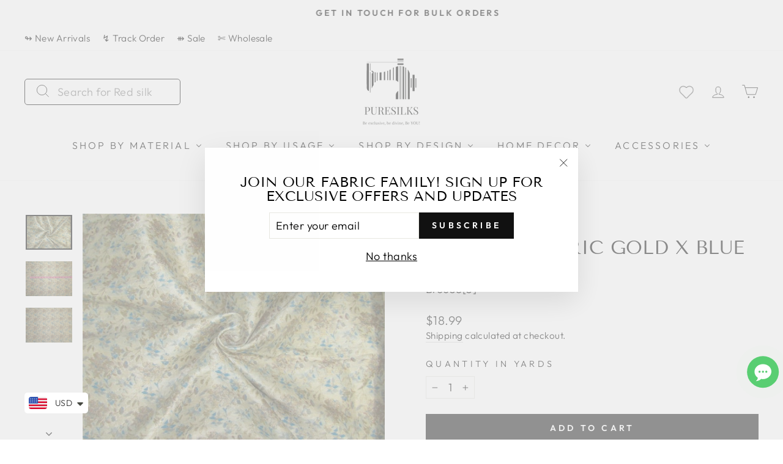

--- FILE ---
content_type: text/html; charset=utf-8
request_url: https://www.puresilks.us/products/brocade-fabric-gold-x-blue-color-60-bro6383
body_size: 110963
content:
<!doctype html>
<html class="no-js" lang="en" dir="ltr"><script id="samples-button-template" type="text/template">
  
   <div class="product-samples-button-wrap shopify-payment-button__button">
  <button class="product-samples-button" product-samples-button>{{ text.button }}</button>
</div>

  
</script>

<script id="samples-widget-template" type="text/template">
  
    <div class="product-samples-widget" data-samples-widget>
  <div class="product-samples-widget__modal">
    <button class="product-samples-widget__close" data-samples-widget-close>Close</button>
    <div class="product-samples-widget__content">
      <div class="product-samples-widget__text">
        <h3>{{ text.box_title }}</h3>
        <p>{{ text.box_description }}</p>
      </div>
      <div class="product-samples-widget__list">
        <div class="product-samples-widget__grid" data-samples-widget-grid>
          {% if samples.size > 0 %}
            {% for item in samples %}
              <div class="product-samples-item">
                <div class="product-samples-item__inner">
                  <a href="#" class="product-samples-item__remove" data-sample-id='{{ item.selectedVariant }}' data-samples-widget-remove>Remove</a>
                  <figure class="product-samples-item__image" style="background-image: url({{ item.sample_image | img_url: 'large' }})"></figure>
                </div>
              </div>
            {% endfor %}
          {% endif %}
          {% if samples.size < 5 %}
            {% assign placeholder_count = 5 | minus: samples.size %}
            {% for i in (1..placeholder_count) %}
              <div class="product-samples-placeholder" data-samples-placeholder><span>{{ text.box_item_placeholder }}</span></div>
            {% endfor %}
          {% endif %}
        </div>
      </div>
      <div class="product-samples-widget__button">
        <button class="product-samples-widget__checkout" data-samples-widget-checkout>{{ text.box_button }}</button>
      </div>
    </div>
  </div>
  <button class="product-samples-widget__trigger" data-samples-widget-trigger>
    {{ text.box_trigger }}{% if samples.size > 0 %} ({{ samples.size }}){% endif %}
  </button>
</div>

  
</script>

<script id="samples-modal-template" type="text/template">
  
   <div class="product-samples-modal" role="dialog" data-samples-modal>
  <div class="product-samples-modal__inner">
    <button class="product-samples-modal__close" data-samples-modal-close>Close</button>
    <div class="product-samples-modal__box">
      <p>{{ text.modal_text }}</p>
    </div>
  </div>
</div>

  
</script>
<script src="https://product-samples.herokuapp.com/complied/main.min.js?shop=puresilks-us.myshopify.com"></script>
<link href="https://product-samples.herokuapp.com/complied/main.min.css" rel="stylesheet" type="text/css" media="all" />

<head>
<!-- Google tag (gtag.js) 
<script async src="https://www.googletagmanager.com/gtag/js?id=AW-11027902703"></script>
<script>
 window.dataLayer = window.dataLayer || [];
 function gtag(){dataLayer.push(arguments);}
 gtag('js', new Date());
 gtag('config', 'AW-11027902703');
</script>-->

<!-- Google tag (gtag.js) -->
<script async src="https://www.googletagmanager.com/gtag/js?id=GT-WRGF4T2"></script>
<script>
  window.dataLayer = window.dataLayer || [];
  function gtag(){dataLayer.push(arguments);}
  gtag('js', new Date());

  gtag('config', 'GT-WRGF4T2');
</script>

  
  
<!-- Facebook Verification Tag - Start --><meta name="facebook-domain-verification" content="so07oxhhqgzzc8ibcmqyv3pzr8fv4z" /><!-- Facebook Verification Tag - Start -->

<!-- Google Verification Tag - Start --><meta name="google-site-verification" content="-q4Z862iLo149lHdH1DroR3E2wN5RIESs-J-pRMTgsE" /><!-- Google Verification Tag - End -->

 <script src="https://cdn.shopifycdn.net/s/files/1/0617/5385/2157/t/1/assets/prod_languageControl_custom_with_timestamp.js"></script>
 

  <meta charset="utf-8">
  <meta http-equiv="X-UA-Compatible" content="IE=edge,chrome=1">
  <meta name="viewport" content="width=device-width,initial-scale=1">
  <meta name="theme-color" content="#111111">
  <link rel="canonical" href="https://www.puresilks.us/products/brocade-fabric-gold-x-blue-color-60-bro6383">
  <meta name="p:domain_verify" content="17b855e3305564b83517eb9ce9df8bb6"/>
  
  <link rel="preconnect" href="https://cdn.shopify.com">
  <link rel="preconnect" href="https://fonts.shopifycdn.com">
  <link rel="dns-prefetch" href="https://productreviews.shopifycdn.com">
  <link rel="dns-prefetch" href="https://ajax.googleapis.com">
  <link rel="dns-prefetch" href="https://maps.googleapis.com">
  <link rel="dns-prefetch" href="https://maps.gstatic.com"><link rel="shortcut icon" href="//www.puresilks.us/cdn/shop/files/Puresilks-logo-transformed_1_91d85ef3-17f3-439f-9b2e-49f4673004be_32x32.png?v=1669199777" type="image/png" /><title>Brocade fabric Gold x blue color 60&amp;quot;
&ndash; Puresilks.us
</title>
<meta name="description" content="As luxurious as it seems, the art of brocade has transcended from the age old era of opulence and royalty. Conceptualized as a naksha (design) on paper first, the nakshabandha (designer) translates the design on Banarasi silk weaves, using fine gauze or gold or silver threads with immaculate precision into patterns tha"><meta property="og:site_name" content="Puresilks.us">
  <meta property="og:url" content="https://www.puresilks.us/products/brocade-fabric-gold-x-blue-color-60-bro6383">
  <meta property="og:title" content="Brocade fabric Gold x blue color 60&amp;quot;">
  <meta property="og:type" content="product">
  <meta property="og:description" content="As luxurious as it seems, the art of brocade has transcended from the age old era of opulence and royalty. Conceptualized as a naksha (design) on paper first, the nakshabandha (designer) translates the design on Banarasi silk weaves, using fine gauze or gold or silver threads with immaculate precision into patterns tha"><meta property="og:image" content="http://www.puresilks.us/cdn/shop/products/V501.jpg?v=1668255295">
    <meta property="og:image:secure_url" content="https://www.puresilks.us/cdn/shop/products/V501.jpg?v=1668255295">
    <meta property="og:image:width" content="900">
    <meta property="og:image:height" content="675"><meta name="twitter:site" content="@exclusive_silks">
  <meta name="twitter:card" content="summary_large_image">
  <meta name="twitter:title" content="Brocade fabric Gold x blue color 60&quot;">
  <meta name="twitter:description" content="As luxurious as it seems, the art of brocade has transcended from the age old era of opulence and royalty. Conceptualized as a naksha (design) on paper first, the nakshabandha (designer) translates the design on Banarasi silk weaves, using fine gauze or gold or silver threads with immaculate precision into patterns tha">
<style data-shopify>@font-face {
  font-family: "Tenor Sans";
  font-weight: 400;
  font-style: normal;
  font-display: swap;
  src: url("//www.puresilks.us/cdn/fonts/tenor_sans/tenorsans_n4.966071a72c28462a9256039d3e3dc5b0cf314f65.woff2") format("woff2"),
       url("//www.puresilks.us/cdn/fonts/tenor_sans/tenorsans_n4.2282841d948f9649ba5c3cad6ea46df268141820.woff") format("woff");
}

  @font-face {
  font-family: Outfit;
  font-weight: 300;
  font-style: normal;
  font-display: swap;
  src: url("//www.puresilks.us/cdn/fonts/outfit/outfit_n3.8c97ae4c4fac7c2ea467a6dc784857f4de7e0e37.woff2") format("woff2"),
       url("//www.puresilks.us/cdn/fonts/outfit/outfit_n3.b50a189ccde91f9bceee88f207c18c09f0b62a7b.woff") format("woff");
}


  @font-face {
  font-family: Outfit;
  font-weight: 600;
  font-style: normal;
  font-display: swap;
  src: url("//www.puresilks.us/cdn/fonts/outfit/outfit_n6.dfcbaa80187851df2e8384061616a8eaa1702fdc.woff2") format("woff2"),
       url("//www.puresilks.us/cdn/fonts/outfit/outfit_n6.88384e9fc3e36038624caccb938f24ea8008a91d.woff") format("woff");
}

  
  
</style><link href="//www.puresilks.us/cdn/shop/t/15/assets/theme.css?v=47181906318160509341734504471" rel="stylesheet" type="text/css" media="all" />
<style data-shopify>:root {
    --typeHeaderPrimary: "Tenor Sans";
    --typeHeaderFallback: sans-serif;
    --typeHeaderSize: 36px;
    --typeHeaderWeight: 400;
    --typeHeaderLineHeight: 1;
    --typeHeaderSpacing: 0.0em;

    --typeBasePrimary:Outfit;
    --typeBaseFallback:sans-serif;
    --typeBaseSize: 18px;
    --typeBaseWeight: 300;
    --typeBaseSpacing: 0.025em;
    --typeBaseLineHeight: 1.4;

    --typeCollectionTitle: 20px;

    --iconWeight: 2px;
    --iconLinecaps: miter;

    
      --buttonRadius: 0px;
    

    --colorGridOverlayOpacity: 0.1;
  }

  .placeholder-content {
    background-image: linear-gradient(100deg, #ffffff 40%, #f7f7f7 63%, #ffffff 79%);
  }</style><script>
    document.documentElement.className = document.documentElement.className.replace('no-js', 'js');

    window.theme = window.theme || {};
    theme.routes = {
      home: "/",
      cart: "/cart.js",
      cartPage: "/cart",
      cartAdd: "/cart/add.js",
      cartChange: "/cart/change.js"
    };
    theme.strings = {
      soldOut: "Sold Out",
      unavailable: "Unavailable",
      inStockLabel: "In stock, ready to ship",
      stockLabel: "Low stock - [count] items left",
      willNotShipUntil: "Ready to ship [date]",
      willBeInStockAfter: "Back in stock [date]",
      waitingForStock: "Inventory on the way",
      savePrice: "Save [saved_amount]",
      cartEmpty: "Your cart is currently empty.",
      cartTermsConfirmation: "You must agree with the terms and conditions of sales to check out",
      searchCollections: "Collections:",
      searchPages: "Pages:",
      searchArticles: "Articles:"
    };
    theme.settings = {
      dynamicVariantsEnable: true,
      cartType: "drawer",
      isCustomerTemplate: false,
      moneyFormat: "\u003cspan class=money\u003e${{amount}}\u003c\/span\u003e",
      saveType: "percent",
      productImageSize: "square",
      productImageCover: true,
      predictiveSearch: true,
      predictiveSearchType: "product,article,page,collection",
      quickView: true,
      themeName: 'Impulse',
      themeVersion: "5.0.1"
    };
  </script>

  <script>window.performance && window.performance.mark && window.performance.mark('shopify.content_for_header.start');</script><meta name="google-site-verification" content="5syXOWBwp3qNj9k3XVBbpDm1VwV_v4W8M3hSHMmV1Aw">
<meta name="google-site-verification" content="pCgs3n7tP3jiXo3mhAeM5b3RhqFPHWR-UFwuEUTtS9U">
<meta id="shopify-digital-wallet" name="shopify-digital-wallet" content="/62954766529/digital_wallets/dialog">
<meta name="shopify-checkout-api-token" content="82f2cffd3e30e3091a2fd2e8e950aa05">
<meta id="in-context-paypal-metadata" data-shop-id="62954766529" data-venmo-supported="false" data-environment="production" data-locale="en_US" data-paypal-v4="true" data-currency="USD">
<link rel="alternate" type="application/json+oembed" href="https://www.puresilks.us/products/brocade-fabric-gold-x-blue-color-60-bro6383.oembed">
<script async="async" src="/checkouts/internal/preloads.js?locale=en-US"></script>
<script id="shopify-features" type="application/json">{"accessToken":"82f2cffd3e30e3091a2fd2e8e950aa05","betas":["rich-media-storefront-analytics"],"domain":"www.puresilks.us","predictiveSearch":true,"shopId":62954766529,"locale":"en"}</script>
<script>var Shopify = Shopify || {};
Shopify.shop = "puresilks-us.myshopify.com";
Shopify.locale = "en";
Shopify.currency = {"active":"USD","rate":"1.0"};
Shopify.country = "US";
Shopify.theme = {"name":"GE TEAM - Revamp | BC","id":168915894465,"schema_name":"Impulse","schema_version":"5.0.1","theme_store_id":null,"role":"main"};
Shopify.theme.handle = "null";
Shopify.theme.style = {"id":null,"handle":null};
Shopify.cdnHost = "www.puresilks.us/cdn";
Shopify.routes = Shopify.routes || {};
Shopify.routes.root = "/";</script>
<script type="module">!function(o){(o.Shopify=o.Shopify||{}).modules=!0}(window);</script>
<script>!function(o){function n(){var o=[];function n(){o.push(Array.prototype.slice.apply(arguments))}return n.q=o,n}var t=o.Shopify=o.Shopify||{};t.loadFeatures=n(),t.autoloadFeatures=n()}(window);</script>
<script id="shop-js-analytics" type="application/json">{"pageType":"product"}</script>
<script defer="defer" async type="module" src="//www.puresilks.us/cdn/shopifycloud/shop-js/modules/v2/client.init-shop-cart-sync_BApSsMSl.en.esm.js"></script>
<script defer="defer" async type="module" src="//www.puresilks.us/cdn/shopifycloud/shop-js/modules/v2/chunk.common_CBoos6YZ.esm.js"></script>
<script type="module">
  await import("//www.puresilks.us/cdn/shopifycloud/shop-js/modules/v2/client.init-shop-cart-sync_BApSsMSl.en.esm.js");
await import("//www.puresilks.us/cdn/shopifycloud/shop-js/modules/v2/chunk.common_CBoos6YZ.esm.js");

  window.Shopify.SignInWithShop?.initShopCartSync?.({"fedCMEnabled":true,"windoidEnabled":true});

</script>
<script>(function() {
  var isLoaded = false;
  function asyncLoad() {
    if (isLoaded) return;
    isLoaded = true;
    var urls = ["https:\/\/wishlisthero-assets.revampco.com\/store-front\/bundle2.js?shop=puresilks-us.myshopify.com"];
    for (var i = 0; i < urls.length; i++) {
      var s = document.createElement('script');
      s.type = 'text/javascript';
      s.async = true;
      s.src = urls[i];
      var x = document.getElementsByTagName('script')[0];
      x.parentNode.insertBefore(s, x);
    }
  };
  if(window.attachEvent) {
    window.attachEvent('onload', asyncLoad);
  } else {
    window.addEventListener('load', asyncLoad, false);
  }
})();</script>
<script id="__st">var __st={"a":62954766529,"offset":-18000,"reqid":"e780ac98-790b-438f-bcdf-fb604f19718a-1768865091","pageurl":"www.puresilks.us\/products\/brocade-fabric-gold-x-blue-color-60-bro6383","u":"ecef243e571d","p":"product","rtyp":"product","rid":7450521108673};</script>
<script>window.ShopifyPaypalV4VisibilityTracking = true;</script>
<script id="captcha-bootstrap">!function(){'use strict';const t='contact',e='account',n='new_comment',o=[[t,t],['blogs',n],['comments',n],[t,'customer']],c=[[e,'customer_login'],[e,'guest_login'],[e,'recover_customer_password'],[e,'create_customer']],r=t=>t.map((([t,e])=>`form[action*='/${t}']:not([data-nocaptcha='true']) input[name='form_type'][value='${e}']`)).join(','),a=t=>()=>t?[...document.querySelectorAll(t)].map((t=>t.form)):[];function s(){const t=[...o],e=r(t);return a(e)}const i='password',u='form_key',d=['recaptcha-v3-token','g-recaptcha-response','h-captcha-response',i],f=()=>{try{return window.sessionStorage}catch{return}},m='__shopify_v',_=t=>t.elements[u];function p(t,e,n=!1){try{const o=window.sessionStorage,c=JSON.parse(o.getItem(e)),{data:r}=function(t){const{data:e,action:n}=t;return t[m]||n?{data:e,action:n}:{data:t,action:n}}(c);for(const[e,n]of Object.entries(r))t.elements[e]&&(t.elements[e].value=n);n&&o.removeItem(e)}catch(o){console.error('form repopulation failed',{error:o})}}const l='form_type',E='cptcha';function T(t){t.dataset[E]=!0}const w=window,h=w.document,L='Shopify',v='ce_forms',y='captcha';let A=!1;((t,e)=>{const n=(g='f06e6c50-85a8-45c8-87d0-21a2b65856fe',I='https://cdn.shopify.com/shopifycloud/storefront-forms-hcaptcha/ce_storefront_forms_captcha_hcaptcha.v1.5.2.iife.js',D={infoText:'Protected by hCaptcha',privacyText:'Privacy',termsText:'Terms'},(t,e,n)=>{const o=w[L][v],c=o.bindForm;if(c)return c(t,g,e,D).then(n);var r;o.q.push([[t,g,e,D],n]),r=I,A||(h.body.append(Object.assign(h.createElement('script'),{id:'captcha-provider',async:!0,src:r})),A=!0)});var g,I,D;w[L]=w[L]||{},w[L][v]=w[L][v]||{},w[L][v].q=[],w[L][y]=w[L][y]||{},w[L][y].protect=function(t,e){n(t,void 0,e),T(t)},Object.freeze(w[L][y]),function(t,e,n,w,h,L){const[v,y,A,g]=function(t,e,n){const i=e?o:[],u=t?c:[],d=[...i,...u],f=r(d),m=r(i),_=r(d.filter((([t,e])=>n.includes(e))));return[a(f),a(m),a(_),s()]}(w,h,L),I=t=>{const e=t.target;return e instanceof HTMLFormElement?e:e&&e.form},D=t=>v().includes(t);t.addEventListener('submit',(t=>{const e=I(t);if(!e)return;const n=D(e)&&!e.dataset.hcaptchaBound&&!e.dataset.recaptchaBound,o=_(e),c=g().includes(e)&&(!o||!o.value);(n||c)&&t.preventDefault(),c&&!n&&(function(t){try{if(!f())return;!function(t){const e=f();if(!e)return;const n=_(t);if(!n)return;const o=n.value;o&&e.removeItem(o)}(t);const e=Array.from(Array(32),(()=>Math.random().toString(36)[2])).join('');!function(t,e){_(t)||t.append(Object.assign(document.createElement('input'),{type:'hidden',name:u})),t.elements[u].value=e}(t,e),function(t,e){const n=f();if(!n)return;const o=[...t.querySelectorAll(`input[type='${i}']`)].map((({name:t})=>t)),c=[...d,...o],r={};for(const[a,s]of new FormData(t).entries())c.includes(a)||(r[a]=s);n.setItem(e,JSON.stringify({[m]:1,action:t.action,data:r}))}(t,e)}catch(e){console.error('failed to persist form',e)}}(e),e.submit())}));const S=(t,e)=>{t&&!t.dataset[E]&&(n(t,e.some((e=>e===t))),T(t))};for(const o of['focusin','change'])t.addEventListener(o,(t=>{const e=I(t);D(e)&&S(e,y())}));const B=e.get('form_key'),M=e.get(l),P=B&&M;t.addEventListener('DOMContentLoaded',(()=>{const t=y();if(P)for(const e of t)e.elements[l].value===M&&p(e,B);[...new Set([...A(),...v().filter((t=>'true'===t.dataset.shopifyCaptcha))])].forEach((e=>S(e,t)))}))}(h,new URLSearchParams(w.location.search),n,t,e,['guest_login'])})(!0,!0)}();</script>
<script integrity="sha256-4kQ18oKyAcykRKYeNunJcIwy7WH5gtpwJnB7kiuLZ1E=" data-source-attribution="shopify.loadfeatures" defer="defer" src="//www.puresilks.us/cdn/shopifycloud/storefront/assets/storefront/load_feature-a0a9edcb.js" crossorigin="anonymous"></script>
<script data-source-attribution="shopify.dynamic_checkout.dynamic.init">var Shopify=Shopify||{};Shopify.PaymentButton=Shopify.PaymentButton||{isStorefrontPortableWallets:!0,init:function(){window.Shopify.PaymentButton.init=function(){};var t=document.createElement("script");t.src="https://www.puresilks.us/cdn/shopifycloud/portable-wallets/latest/portable-wallets.en.js",t.type="module",document.head.appendChild(t)}};
</script>
<script data-source-attribution="shopify.dynamic_checkout.buyer_consent">
  function portableWalletsHideBuyerConsent(e){var t=document.getElementById("shopify-buyer-consent"),n=document.getElementById("shopify-subscription-policy-button");t&&n&&(t.classList.add("hidden"),t.setAttribute("aria-hidden","true"),n.removeEventListener("click",e))}function portableWalletsShowBuyerConsent(e){var t=document.getElementById("shopify-buyer-consent"),n=document.getElementById("shopify-subscription-policy-button");t&&n&&(t.classList.remove("hidden"),t.removeAttribute("aria-hidden"),n.addEventListener("click",e))}window.Shopify?.PaymentButton&&(window.Shopify.PaymentButton.hideBuyerConsent=portableWalletsHideBuyerConsent,window.Shopify.PaymentButton.showBuyerConsent=portableWalletsShowBuyerConsent);
</script>
<script data-source-attribution="shopify.dynamic_checkout.cart.bootstrap">document.addEventListener("DOMContentLoaded",(function(){function t(){return document.querySelector("shopify-accelerated-checkout-cart, shopify-accelerated-checkout")}if(t())Shopify.PaymentButton.init();else{new MutationObserver((function(e,n){t()&&(Shopify.PaymentButton.init(),n.disconnect())})).observe(document.body,{childList:!0,subtree:!0})}}));
</script>
<script id='scb4127' type='text/javascript' async='' src='https://www.puresilks.us/cdn/shopifycloud/privacy-banner/storefront-banner.js'></script><link id="shopify-accelerated-checkout-styles" rel="stylesheet" media="screen" href="https://www.puresilks.us/cdn/shopifycloud/portable-wallets/latest/accelerated-checkout-backwards-compat.css" crossorigin="anonymous">
<style id="shopify-accelerated-checkout-cart">
        #shopify-buyer-consent {
  margin-top: 1em;
  display: inline-block;
  width: 100%;
}

#shopify-buyer-consent.hidden {
  display: none;
}

#shopify-subscription-policy-button {
  background: none;
  border: none;
  padding: 0;
  text-decoration: underline;
  font-size: inherit;
  cursor: pointer;
}

#shopify-subscription-policy-button::before {
  box-shadow: none;
}

      </style>

<script>window.performance && window.performance.mark && window.performance.mark('shopify.content_for_header.end');</script><meta name="format-detection" content="telephone=no">
<meta name="format-detection" content="date=no">
<meta name="format-detection" content="address=no">
<link href="//www.puresilks.us/cdn/shop/t/15/assets/globo.swatch.css?v=137961765121844362821734341952" rel="stylesheet" type="text/css" media="all" /><script>
  window.Globo      = window.Globo || {};
  Globo.moneyFormat = "<span class=money>${{amount}}</span>";
  Globo.GloboMoneyFormat = "<span class=money>${{amount}}</span>";
  Globo.shopCurrency = "USD";
  Globo.assetsUrl = "//www.puresilks.us/cdn/shop/t/15/assets/";
  Globo.filesUrl = "//www.puresilks.us/cdn/shop/files/";
  var GSCollection = GSCollection || {};
    var GloboSwatchConfig = {
        page: "product",
        shop: {
        name: "Puresilks.us",
        url: "https://www.puresilks.us",
        domain: "puresilks-us.myshopify.com",
        themeStoreId: "857",
        themeName: "Impulse",
        themeVersion: "5.0.1",
        },
                product: {"id":7450521108673,"title":"Brocade fabric Gold x blue color 60\u0026quot;","handle":"brocade-fabric-gold-x-blue-color-60-bro6383","description":"\u003cp\u003eAs luxurious as it seems, the art of brocade has transcended from the age old era of opulence and royalty. Conceptualized as a naksha (design) on paper first, the nakshabandha (designer) translates the design on Banarasi silk weaves, using fine gauze or gold or silver threads with immaculate precision into patterns that range from artistic elaboration to minimalistic intricacy. Romance with royalty in your outfit daily.\u003c\/p\u003e\u003ctable\u003e\u003ctbody\u003e\n\u003ctr\u003e\n\u003ctd\u003eMaterial\u003c\/td\u003e\n\u003ctd\u003eArt Silk, Viscose with Jari\u003c\/td\u003e\n\u003c\/tr\u003e\n\u003ctr\u003e\n\u003ctd\u003eWeight\u003c\/td\u003e\n\u003ctd\u003e100-120 Grams Per Meter\u003c\/td\u003e\n\u003c\/tr\u003e\n\u003ctr\u003e\n\u003ctd\u003eWidth\u003c\/td\u003e\n\u003ctd\u003e44 inches | 111 cms\u003c\/td\u003e\n\u003c\/tr\u003e\n\u003ctr\u003e\n\u003ctd\u003eWash Care\u003c\/td\u003e\n\u003ctd\u003eDry Clean Only.\u003c\/td\u003e\n\u003c\/tr\u003e\n\u003ctr\u003e\n\u003ctd\u003eFeel\u003c\/td\u003e\n\u003ctd\u003eSoft , Smooth and lustrous\u003c\/td\u003e\n\u003c\/tr\u003e\n\u003ctr\u003e\n\u003ctd\u003eUsage\u003c\/td\u003e\n\u003ctd\u003eBrocade fabrics are mostly for upholstery and draperies. They are also used for evening and formal clothing, for vestments, as well as for historical costumes and accessories. In India, Banarasi Brocade Fabrics are extensively used for women's fashion in the form of Sarees, Dress Materials and Dupattas.\u003c\/td\u003e\n\u003c\/tr\u003e\n\u003ctr\u003e\n\u003ctd\u003eDisclaimer\u003c\/td\u003e\n\u003ctd\u003eSlight difference in color from visible product image is possible. Silk is a natural product and, therefore, will always have a small amount of natural flaws, therefore, particularly for dressmaking, it is always advisable to order a little bit more than you actually need.\u003c\/td\u003e\n\u003c\/tr\u003e\n\u003c\/tbody\u003e\u003c\/table\u003e","published_at":"2022-11-04T16:28:41-04:00","created_at":"2022-11-04T16:28:45-04:00","vendor":"Puresilks","type":"Regular Brocades 44 inches wide","tags":["brocades-jacquards","new-arrivals","regular-brocades-44-inches-wide"],"price":1899,"price_min":1899,"price_max":1899,"available":true,"price_varies":false,"compare_at_price":null,"compare_at_price_min":0,"compare_at_price_max":0,"compare_at_price_varies":false,"variants":[{"id":42166921789633,"title":"Brocades\/ Jacquards","option1":"Brocades\/ Jacquards","option2":null,"option3":null,"sku":"Bro638[3]","requires_shipping":true,"taxable":true,"featured_image":null,"available":true,"name":"Brocade fabric Gold x blue color 60\u0026quot; - Brocades\/ Jacquards","public_title":"Brocades\/ Jacquards","options":["Brocades\/ Jacquards"],"price":1899,"weight":150,"compare_at_price":null,"inventory_management":null,"barcode":"9011","requires_selling_plan":false,"selling_plan_allocations":[]}],"images":["\/\/www.puresilks.us\/cdn\/shop\/products\/V501.jpg?v=1668255295","\/\/www.puresilks.us\/cdn\/shop\/products\/1014767946_o.jpg?v=1668255295","\/\/www.puresilks.us\/cdn\/shop\/products\/1014767942_o.jpg?v=1668255295"],"featured_image":"\/\/www.puresilks.us\/cdn\/shop\/products\/V501.jpg?v=1668255295","options":["Material"],"media":[{"alt":null,"id":25587148193985,"position":1,"preview_image":{"aspect_ratio":1.333,"height":675,"width":900,"src":"\/\/www.puresilks.us\/cdn\/shop\/products\/V501.jpg?v=1668255295"},"aspect_ratio":1.333,"height":675,"media_type":"image","src":"\/\/www.puresilks.us\/cdn\/shop\/products\/V501.jpg?v=1668255295","width":900},{"alt":null,"id":25587148226753,"position":2,"preview_image":{"aspect_ratio":1.333,"height":675,"width":900,"src":"\/\/www.puresilks.us\/cdn\/shop\/products\/1014767946_o.jpg?v=1668255295"},"aspect_ratio":1.333,"height":675,"media_type":"image","src":"\/\/www.puresilks.us\/cdn\/shop\/products\/1014767946_o.jpg?v=1668255295","width":900},{"alt":null,"id":25587148259521,"position":3,"preview_image":{"aspect_ratio":1.333,"height":675,"width":900,"src":"\/\/www.puresilks.us\/cdn\/shop\/products\/1014767942_o.jpg?v=1668255295"},"aspect_ratio":1.333,"height":675,"media_type":"image","src":"\/\/www.puresilks.us\/cdn\/shop\/products\/1014767942_o.jpg?v=1668255295","width":900}],"requires_selling_plan":false,"selling_plan_groups":[],"content":"\u003cp\u003eAs luxurious as it seems, the art of brocade has transcended from the age old era of opulence and royalty. Conceptualized as a naksha (design) on paper first, the nakshabandha (designer) translates the design on Banarasi silk weaves, using fine gauze or gold or silver threads with immaculate precision into patterns that range from artistic elaboration to minimalistic intricacy. Romance with royalty in your outfit daily.\u003c\/p\u003e\u003ctable\u003e\u003ctbody\u003e\n\u003ctr\u003e\n\u003ctd\u003eMaterial\u003c\/td\u003e\n\u003ctd\u003eArt Silk, Viscose with Jari\u003c\/td\u003e\n\u003c\/tr\u003e\n\u003ctr\u003e\n\u003ctd\u003eWeight\u003c\/td\u003e\n\u003ctd\u003e100-120 Grams Per Meter\u003c\/td\u003e\n\u003c\/tr\u003e\n\u003ctr\u003e\n\u003ctd\u003eWidth\u003c\/td\u003e\n\u003ctd\u003e44 inches | 111 cms\u003c\/td\u003e\n\u003c\/tr\u003e\n\u003ctr\u003e\n\u003ctd\u003eWash Care\u003c\/td\u003e\n\u003ctd\u003eDry Clean Only.\u003c\/td\u003e\n\u003c\/tr\u003e\n\u003ctr\u003e\n\u003ctd\u003eFeel\u003c\/td\u003e\n\u003ctd\u003eSoft , Smooth and lustrous\u003c\/td\u003e\n\u003c\/tr\u003e\n\u003ctr\u003e\n\u003ctd\u003eUsage\u003c\/td\u003e\n\u003ctd\u003eBrocade fabrics are mostly for upholstery and draperies. They are also used for evening and formal clothing, for vestments, as well as for historical costumes and accessories. In India, Banarasi Brocade Fabrics are extensively used for women's fashion in the form of Sarees, Dress Materials and Dupattas.\u003c\/td\u003e\n\u003c\/tr\u003e\n\u003ctr\u003e\n\u003ctd\u003eDisclaimer\u003c\/td\u003e\n\u003ctd\u003eSlight difference in color from visible product image is possible. Silk is a natural product and, therefore, will always have a small amount of natural flaws, therefore, particularly for dressmaking, it is always advisable to order a little bit more than you actually need.\u003c\/td\u003e\n\u003c\/tr\u003e\n\u003c\/tbody\u003e\u003c\/table\u003e"},
        curVariant: {"id":42166921789633,"title":"Brocades\/ Jacquards","option1":"Brocades\/ Jacquards","option2":null,"option3":null,"sku":"Bro638[3]","requires_shipping":true,"taxable":true,"featured_image":null,"available":true,"name":"Brocade fabric Gold x blue color 60\u0026quot; - Brocades\/ Jacquards","public_title":"Brocades\/ Jacquards","options":["Brocades\/ Jacquards"],"price":1899,"weight":150,"compare_at_price":null,"inventory_management":null,"barcode":"9011","requires_selling_plan":false,"selling_plan_allocations":[]},
            }
    
  GloboSwatchConfig.curVariant.inventory_quantity = 0  
  GloboSwatchConfig.product.variants[0].inventory_quantity = 0  

</script>
<script src=//www.puresilks.us/cdn/shop/t/15/assets/globo.swatch.data.js?v=33125689424402347331734341952 ></script>
<script id="globoSwatchProductDetail" type="template/html">

{% assign variant_size = product.variants | size %}
{% if configs.show_one_variant %}
{% assign allow_show_one = 0 %}
{% else %}
{% assign allow_show_one = 1 %}
{% endif %}
{% if variant_size > allow_show_one %}

{% assign swatch_shape = configs.style_product_page_swatch.swatch_shape %}
{% if swatch_shape == "circle" %}
{% assign class_swatch_shape = "globo-detail-style-circle" %}
{% elsif swatch_shape == "square" %}
{% assign class_swatch_shape = "globo-detail-style-square" %}
{% endif %}

{% assign swatch_size = configs.style_product_page_swatch.swatch_size %}
{% if swatch_size == "small" %}
{% assign class_swatch_size = "globo-detail-size-small" %}
{% elsif swatch_size == "medium" %}
{% assign class_swatch_size = "globo-detail-size-medium" %}
{% elsif swatch_size == "large" %}
{% assign class_swatch_size = "globo-detail-size-large" %}
{% endif %}

{% assign border_style = configs.style_product_page_swatch.border_style %}
{% if border_style == "none" %}
{% assign class_border_style = "globo-detail-border-style-none" %}
{% elsif border_style == "single" %}
{% assign class_border_style = "globo-detail-border-style-single" %}
{% elsif border_style == "double" %}
{% assign class_border_style = "globo-detail-border-style-double" %}
{% endif %}

{% assign hover_effects = configs.style_product_page_swatch.hover_effects.background %}
{% if hover_effects == "no effect" %}
{% assign class_hover_effects = "globo-detail-hover-effects-none" %}
{% elsif hover_effects == "add glow" %}
{% assign class_hover_effects = "globo-detail-border-effects-glow" %}
{% elsif hover_effects == "add shadow" %}
{% assign class_hover_effects = "globo-detail-border-effects-shadow" %}
{% endif %}

{% assign hover_effects_zoom = configs.style_product_page_swatch.hover_effects.zoom_image %}
{% if hover_effects_zoom == "zoom" %}
{% assign class_hover_effects_zoom = "globo-detail-hover-effects-zoom" %}
{% endif %}

{% assign size_change = configs.style_product_page_swatch.hover_effects.size_change %}
{% if size_change == "reduce size" %}
{% assign class_size_change = "globo-detail-hover-size_change-reduce" %}
{% elsif size_change == "increase size" %}
{% assign class_size_change = "globo-detail-hover-size_change-increase" %}
{% endif %}

{% assign button_corner = configs.style_product_page_button.button_corner %}
{% if button_corner == "rounded" %}
{% assign class_button_corner = "globo-detail-button-style-rounded" %}
{% endif %}

{% assign button_size = configs.style_product_page_button.button_size %}
{% if button_size == "small" %}
{% assign class_button_size = "globo-detail-button-size-small" %}
{% elsif button_size == "medium" %}
{% assign class_button_size = "globo-detail-button-size-medium" %}
{% elsif button_size == "large" %}
{% assign class_button_size = "globo-detail-button-size-large" %}
{% endif %}

{% assign text_style = configs.style_product_page_button.text_style %}
{% if text_style == "lowercase" %}
{% assign class_text_style = "globo-detail-text-style-lowercase" %}
{% elsif text_style == "uppercase" %}
{% assign class_text_style = "globo-detail-text-style-uppercase" %}
{% endif %}

{% assign hover_effects_button = configs.style_product_page_button.hover_effects.background %}
{% if hover_effects_button == "add glow" %}
{% assign class_hover_effects_button = "globo-detail-button-effects-glow" %}
{% elsif hover_effects_button == "add shadow" %}
{% assign class_hover_effects_button = "globo-detail-button-effects-shadow" %}
{% endif %}

{% assign stylesoldout = configs.styleSoldout %}
{% if stylesoldout == "hide" %}
{% assign class_stylesoldout = "globo-sold-out-hide" %}
{% elsif stylesoldout == "opacity" %}
{% assign class_stylesoldout = "globo-sold-out-opacity" %}
{% elsif stylesoldout == "cross out" %}
{% assign class_stylesoldout = "globo-sold-out-cross-out" %}
{% endif %}

{% assign alignContent = configs.align_content %}
{% if alignContent == "left" %}
{% assign class_alignContent = "globo-align-content-left" %}
{% elsif alignContent == "center" %}
{% assign class_alignContent = "globo-align-content-center" %}
{% elsif alignContent == "right" %}
{% assign class_alignContent = "globo-align-content-right" %}
{% endif %}

{% assign first_available_variant = false %}
{% for variant in product.variants %}
{% if !first_available_variant and variant.available %}{% assign first_available_variant = variant %}{% endif %}
{% endfor %}
{% unless first_available_variant %}{% assign first_available_variant = product.variants[0] %}{% endunless %}
<div class="{{ class_alignContent }}">
  <div class="globo-product-swatch-price" style="display: none;">
    <span class="gsw-product_price-container">
      <span class="globo-cs-product_price">{{first_available_variant.price | money }}</span>
      <span class="globo-cs-product_oldprice">{% if first_available_variant.compare_at_price > first_available_variant.price %}{{first_available_variant.compare_at_price | money }}{% endif %}</span>
    </span>
  </div>
  <ul class="globo-swatch-detail-lists-price" style="display: none;">
    {% for variant in product.variants %}
    <li data-value="{{ variant.id }}"><span class="gw-li-price">{{ variant.price | money }}</span> {% if variant.compare_at_price > variant.price %}<span class="gw-li-compareprice">{{ variant.compare_at_price | money }}</span>{% endif %}</li>
    {% endfor %}
  </ul>
  <div class="globo-swatch-list">
    {% assign option_index = 0 %}
    {% for option in product.options %}
    {% assign is_color = false %}
    {% assign option_index = forloop.index0 %}
    {% assign displayStyle = configs.displayStyles[option] %}
    {% assign sortOption = configs.listOrderOptions[option] %}
    {% if option != "Title" %}
    <div class="swatch--gl clearfix" data-option-index="{{ option_index }}" {% if configs.sortOption %}data-order="{{ sortOption }}"{% endif %}>
      {% assign values = "" %}
      {% assign values_available = "" %}
      {% if displayStyle == 1 %}
      <label for="pa_{{ option | handleize }}" class="name-option">{{ option }}</label>
      <ul class="value g-variant-color-detail">
        {% for variant in product.variants %}
        {% assign value_available = variant.options[option_index] %}
        {% unless values_available contains value_available or variant.available == false %}
        {% assign values_available = values_available | append: "," | append: value_available %}
        {% assign values_available = values_available | split: "," %}
        {% endunless %}
        {% endfor %}
        
        {% for variant in product.variants %}
        {% assign value = variant.options[option_index] %}
        {% assign option_value = option | append: "-" | append: value %}
        {% unless values contains value %}
        {% assign values = values | append: "," | append: value %}
        {% assign values = values | split: "," %}
        <li class="select-option {{ class_stylesoldout }} {% if variant.available %}available{% else %}globo-out-of-stock{% endif %}" data-attribute="pa_{{ value | handleize }}" data-value="{{ value | escape }}">
          <input id="swatch-detail-{{ variant.id }}-{{ option_index }}-{{ value | handle }}" data-variantId="{{ variant.id }}" type="radio" name="option-globo-{{ option_index }}" value="{{ value | escape }}" {% if configs.enableMandatory == false %}{% if forloop.first %} checked{% endif %}{% else %}required{% endif %} />
          <label title="{{ value }}" for="swatch-detail-{{ variant.id }}-{{ option_index }}-{{ value | handle }}"
                 class="swatch-anchor swatch-other
                        {% if configs.displaySelectType[option_value] == 3 or configs.displaySelectType[option_value] == 4 %}{{ class_hover_effects_zoom }}{% endif %}
                        {% if configs.displaySelectType[option_value] >= 1 and configs.displaySelectType[option_value] <= 4 %}{% if configs.displayColors[option_value] or configs.displayColorsImage[option_value] %}globo-border-color-swatch {{ class_swatch_shape }} {{ class_swatch_size }} {{ class_border_style }} {{ class_hover_effects }} {{ class_size_change }}{% else %} globo-style--button {{ class_button_corner }} {{ class_button_size }} {{ class_text_style }} {{ class_hover_effects_button }}{% endif %}
                        {% endif %}"
                 style="display: block;
                        {% if configs.displayColors[option_value] %}background-color: {{ configs.displayColors[option_value] }}; font-size: 0;
                        {% if configs.displaySelectType[option_value] == 2 %}{% if configs.displayColors2[option_value] %}background: linear-gradient( -45deg, {{ configs.displayColors2[option_value] }} 50%, {{ configs.displayColors[option_value] }} 50% );{% endif %}{% endif %}{% endif %}
                        {% if configs.displaySelectType[option_value] == 3 or configs.displaySelectType[option_value] == 4 %}{% if configs.displayColorsImage[option_value] or configs.displayColorsImageUrl[option_value] %}font-size: 0; background-size: cover; background-position: center; background-repeat: no-repeat;{% endif %}{% endif %}
                        {% if configs.displaySelectType[option_value] == 3 %}{% if configs.displayColorsImage[option_value] %}background-image: url({{ configs.displayColorsImage[option_value] | asset_url  | img_url: "50x" | replace: "\"", ""}});{% endif %}{% endif %}
                        {% if configs.displaySelectType[option_value] == 4 %}{% if configs.displayColorsImageUrl[option_value] %}background-image: url({{ configs.displayColorsImageUrl[option_value] | asset_url  | img_url: "50x" | replace: "\"", ""}});{% endif %}{% endif %}"
                 data-option-value="{{configs.displaySelectType[option_value]}}">
            <span class="attr-title-hover">{{ value | escape }}</span>
            {{ value }}
          </label>
        </li>
        {% endunless %}
        {% endfor %}
      </ul>
      {% elsif displayStyle == 2 %}
      <label for="pa_{{ option | handleize }}" class="name-option">{{ option }}</label>
      <ul class="value g-variant-color-detail">
        {% for variant in product.variants %}
        {% assign value_available = variant.options[option_index] %}
        {% unless values_available contains value_available or variant.available == false %}
        {% assign values_available = values_available | append: "," | append: value_available %}
        {% assign values_available = values_available | split: "," %}
        {% endunless %}
        {% endfor %}
        
        {% for variant in product.variants %}
        {% assign value = variant.options[option_index] %}
        {% unless values contains value %}
        {% assign values = values | append: "," | append: value %}
        {% assign values = values | split: "," %}
        <li class="select-option {{ class_stylesoldout }} {% if variant.available %}available{% else %}globo-out-of-stock{% endif %}" data-attribute="pa_{{ value | handleize }}" data-value="{{ value | escape }}" {% if variant.featured_image.src %}data-image={{ variant.featured_image.src | img_url:"1024x1024" }}{% endif %}>
          <input id="swatch-detail-{{ variant.id }}-{{ option_index }}-{{ value | handle }}" data-variantId="{{ variant.id }}" type="radio" name="option-globo-{{ option_index }}" value="{{ value | escape }}" {% if configs.enableMandatory == false %}{% if forloop.first %} checked{% endif %}{% else %}required{% endif %} />
          <label title="{{ value }}" for="swatch-detail-{{ variant.id }}-{{ option_index }}-{{ value | handle }}" class="swatch-anchor swatch-other globo-border-color-swatch {{ class_swatch_shape }} {{ class_swatch_size }} {{ class_border_style }} {{ class_hover_effects }} {{ class_hover_effects_zoom }} {{ class_size_change }}" {% if variant.featured_image.src %}style="display: block; background-size: cover; background-position: center; background-repeat: no-repeat; background-image: url({{ variant.featured_image.src | img_url:"50x" }});"{% endif %}>
            <span class="attr-title-hover">{{ value | escape }}</span>
          </label>
        </li>
        {% endunless %}
        {% endfor %}
      </ul>
      {% elsif displayStyle == 3 %}
      <label for="pa_{{ option | handleize }}" class="name-option">{{ option }}</label>
      <ul class="value">
        {% for variant in product.variants %}
        {% assign value_available = variant.options[option_index] %}
        {% unless values_available contains value_available or variant.available == false %}
        {% assign values_available = values_available | append: "," | append: value_available %}
        {% assign values_available = values_available | split: "," %}
        {% endunless %}
        {% endfor %}
        
        {% for variant in product.variants %}
        {% assign value = variant.options[option_index] %}
        {% unless values contains value %}
        {% assign values = values | append: "," | append: value %}
        {% assign values = values | split: "," %}
        <li class="select-option {{ class_stylesoldout }} {% if variant.available %}available{% else %}globo-out-of-stock{% endif %}" data-attribute="pa_{{ value | handleize }}" data-value="{{ value | escape }}">
          <input id="swatch-detail-{{ variant.id }}-{{ option_index }}-{{ value | handle }}" data-variantId="{{ variant.id }}" type="radio" name="option-globo-{{ option_index }}" value="{{ value | escape }}"  {% if configs.enableMandatory == false %}{% if forloop.first %} checked{% endif %}{% else %}required{% endif %} />
          <label title="{{ value }}" for="swatch-detail-{{ variant.id }}-{{ option_index }}-{{ value | handle }}" class="swatch-anchor swatch-other globo-style--button {{ class_button_corner }} {{ class_button_size }} {{ class_text_style }} {{ class_hover_effects_button }}">
            <span class="attr-title-hover">{{ value | escape }}</span>
            {{ value }}
          </label>
        </li>
        {% endunless %}
        {% endfor %}
      </ul>
      {% elsif displayStyle == 4 %}
      <label for="pa_{{ option | handleize }}" class="name-option">{{ option }}</label>
      <ul class="value ul-globo-dropdown-option">
        {% if configs.enableMandatory == true %}
        <li class="swatches-options select-option--dropdown select-option select-globo-init">
          <input id="swatch-detail-select-an-option-{{ option | handleize }}" data-variantId="{{ variant.id }}" type="radio" value="" name="option-globo-{{ option_index }}" />
          <label for="swatch-detail-select-an-option-{{ option | handleize }}" class="swatch-anchor swatch-other">
            Select an option
          </label>
          <span class="globo-arrow-select"></span>
        </li>
        {% endif %}
        {% for variant in product.variants %}
        {% assign value_available = variant.options[option_index] %}
        {% unless values_available contains value_available or variant.available == false %}
        {% assign values_available = values_available | append: "," | append: value_available %}
        {% assign values_available = values_available | split: "," %}
        {% endunless %}
        {% endfor %}
        
        {% for variant in product.variants %}
        {% assign value = variant.options[option_index] %}
        {% unless values contains value %}
        {% assign values = values | append: "," | append: value %}
        {% assign values = values | split: "," %}

        <li class="swatches-options select-option--dropdown select-option {% if variant.available %}available{% else %}soldout{% endif %}" data-attribute="pa_{{ value | handleize }}">
          <input  id="swatch-detail-{{ variant.id }}-{{ option_index }}-{{ value | handle }}" type="radio" name="option-globo-{{ option_index }}" value="{{ value | escape }}" />
          <label title="{{ value | escape }}" for="swatch-detail-{{ variant.id }}-{{ option_index }}-{{ value | handle }}" class="swatch-anchor swatch-other">
            {{ value }}
          </label>
          <span class="globo-arrow-select"></span>
        </li>

        {% endunless %}
        {% endfor %}
      </ul>
      {% endif %}
      {% if configs.enableMandatory %}<div class="errorOptions" data-nameinput="option-globo-{{ option_index }}"></div>{% endif %}
    </div>
    {% endif %}
    {% endfor %}
  </div>
  {% if configs.showNumberStock %}
  <div class="globo-number-stock-variant"></div>
  {% endif %}
</div>
{% endif %}

</script>
<script id="globoSwatchCollection"   type="template/html">
    {% assign variant_size = product.variants | size %}
    {% if configs.show_one_variant %}
    {% assign allow_show_one = 0 %}
    {% else %}
    {% assign allow_show_one = 1 %}
    {% endif %}
    {% if variant_size > allow_show_one %}

        {% assign swatch_shape = configs.style_collection_page_swatch.swatch_shape %}
		{% if swatch_shape == "circle" %}
		{% assign class_swatch_shape = "globo-style-circle" %}
		{% elsif swatch_shape == "square" %}
  		{% assign class_swatch_shape = "globo-style-square" %}
		{% endif %}

		{% assign swatch_size = configs.style_collection_page_swatch.swatch_size %}
        {% if swatch_size == "small" %}
        {% assign class_swatch_size = "globo-size-small" %}
        {% elsif swatch_size == "medium" %}
        {% assign class_swatch_size = "globo-size-medium" %}
        {% elsif swatch_size == "large" %}
        {% assign class_swatch_size = "globo-size-large" %}
        {% endif %}

		{% assign border_style = configs.style_collection_page_swatch.border_style %}
        {% if border_style == "none" %}
        {% assign class_border_style = "globo-border-style-none" %}
        {% elsif border_style == "single" %}
        {% assign class_border_style = "globo-border-style-single" %}
        {% elsif border_style == "double" %}
        {% assign class_border_style = "globo-border-style-double" %}
        {% endif %}

		{% assign hover_effects = configs.style_collection_page_swatch.hover_effects.background %}
        {% if hover_effects == "no effect" %}
        {% assign class_hover_effects = "globo-hover-effects-none" %}
        {% elsif hover_effects == "add glow" %}
        {% assign class_hover_effects = "globo-border-effects-glow" %}
        {% elsif hover_effects == "add shadow" %}
        {% assign class_hover_effects = "globo-border-effects-shadow" %}
        {% endif %}

		{% assign hover_effects_zoom = configs.style_collection_page_swatch.hover_effects.zoom_image %}
        {% if hover_effects_zoom == "zoom" %}
        {% assign class_hover_effects_zoom = "globo-hover-effects-zoom" %}
		{% endif %}

        {% assign size_change = configs.style_collection_page_swatch.hover_effects.size_change %}
        {% if size_change == "reduce size" %}
        {% assign class_size_change = "globo-hover-size_change-reduce" %}
        {% elsif size_change == "increase size" %}
        {% assign class_size_change = "globo-hover-size_change-increase" %}
        {% endif %}

		{% assign button_corner = configs.style_collection_page_button.button_corner %}
		{% if button_corner == "rounded" %}
		{% assign class_button_corner = "globo-button-style-rounded" %}
		{% endif %}

        {% assign button_size = configs.style_collection_page_button.button_size %}
        {% if button_size == "small" %}
        {% assign class_button_size = "globo-button-size-small" %}
        {% elsif button_size == "medium" %}
        {% assign class_button_size = "globo-button-size-medium" %}
        {% elsif button_size == "large" %}
        {% assign class_button_size = "globo-button-size-large" %}
        {% endif %}

        {% assign text_style = configs.style_collection_page_button.text_style %}
        {% if text_style == "lowercase" %}
        {% assign class_text_style = "globo-text-style-lowercase" %}
        {% elsif text_style == "uppercase" %}
        {% assign class_text_style = "globo-text-style-uppercase" %}
        {% endif %}

        {% assign hover_effects_button = configs.style_collection_page_button.hover_effects.background %}
        {% if hover_effects_button == "add glow" %}
        {% assign class_hover_effects_button = "globo-button-effects-glow" %}
        {% elsif hover_effects_button == "add shadow" %}
        {% assign class_hover_effects_button = "globo-button-effects-shadow" %}
        {% endif %}

        {% assign stylesoldout = configs.styleSoldout %}
        {% if stylesoldout == "hide" %}
        {% assign class_stylesoldout = "globo-sold-out-hide" %}
        {% elsif stylesoldout == "opacity" %}
        {% assign class_stylesoldout = "globo-sold-out-opacity" %}
        {% elsif stylesoldout == "cross out" %}
        {% assign class_stylesoldout = "globo-sold-out-cross-out" %}
        {% endif %}

        {% assign alignContent = configs.align_content %}
        {% if alignContent == "left" %}
        {% assign class_alignContent = "globo-align-content-left" %}
        {% elsif alignContent == "center" %}
        {% assign class_alignContent = "globo-align-content-center" %}
        {% elsif alignContent == "right" %}
        {% assign class_alignContent = "globo-align-content-right" %}
        {% endif %}

		<div class="{{ class_alignContent }}">
          {% assign first_available_variant = false %}
          {% for variant in product.variants %}
            {% if !first_available_variant and variant.available %}{% assign first_available_variant = variant %}{% endif %}
          {% endfor %}
          {% unless first_available_variant %}{% assign first_available_variant = product.variants[0] %}{% endunless %}
          <div class="globo-collection-swatch-price">
            <span class="gsw-product_price-container">
              <span class="globo-cs-product_price">{{ first_available_variant.price | money }}</span>
              <span class="globo-cs-product_oldprice">{% if first_available_variant.compare_at_price > first_available_variant.price %}{{first_available_variant.compare_at_price | money }}{% endif %}</span>
            </span>
          </div>
          {% assign option_index = 0 %}
          <div class="globo-swatch-list">
          {% for option in product.options %}
          	{% assign isEnable = false %}
          	{% assign visibleOptions = configs.visibleOptions %}
          	{% assign option_index = forloop.index0 %}
          	{% if visibleOptions contains option %}
              	{% assign isEnable = true %}
              {% endif %}
              {% assign displayStyle = configs.displayStyles[option] %}
              {% assign sortOption = configs.listOrderOptions[option] %}

          	{% if isEnable and option != "Title" %}
            <div class="swatch--gl clearfix" data-option-index="{{ option_index }}" {% if configs.sortOption %}data-order="{{ sortOption }}"{% endif %}>
                {% assign values = "" %}
				{% assign values_available = "" %}
                {% if displayStyle == 1 %}
              	  {% if configs.isOptionname %}
                  <label for="pa_{{ option | handleize }}" class="name-option">{{ option }}</label>
              	  {% endif %}
                  <ul class="ul-swatches-list value g-variant-color {% if configs.carousel == "enable" %}gvowl-carousel owl-carousel{% endif %}">
                    {% assign i = 0 %}
                    {% for variant in product.variants %}
                    {% assign value_available = variant.options[option_index] %}
                    {% unless values_available contains value_available or variant.available == false %}
                    {% assign values_available = values_available | append: "," | append: value_available %}
                    {% assign values_available = values_available | split: "," %}
                    {% endunless %}
                    {% endfor %}
                    
                    {% for variant in product.variants %}
                    {% assign value = variant.options[option_index] %}
                    {% assign option_value = option | append: "-" | append: value %}
                    {% unless values contains value %}
                    {% assign i = i | plus: 1 %}
                    {% assign values = values | append: "," | append: value %}
                    {% assign values = values | split: "," %}
                    {% if i <= configs.limit_variant  or configs.show_limit_variant == false %}
                    <li productId = "{{ product.id }}" {% if variant.featured_image.src %}productImage = {{ variant.featured_image.src | img_url: "grande" }}{% endif %} class="swatches-options {{ class_stylesoldout }} {% if variant.available %}available{% else %}globo-out-of-stock{% endif %}" data-attribute="pa_{{ value | handleize }}">
                      <input  id="swatch-{{ variant.id }}-{{ option_index }}-{{ value | handle }}" type="radio" name="option-{{ option_index }}-{{ product.id }}" value="{{ value | escape }}" {% if forloop.first %} checked{% endif %} />
                      <label for="swatch-{{ variant.id }}-{{ option_index }}-{{ value | handle }}" class="swatch-anchor swatch-other
                              {% if configs.displaySelectType[option_value] == 3 or configs.displaySelectType[option_value] == 4 %}{{ class_hover_effects_zoom }}{% endif %}
                              {% if configs.displaySelectType[option_value] >= 1 and configs.displaySelectType[option_value] <= 4 %}{% if configs.displayColors[option_value] or configs.displayColorsImage[option_value] %}globo-border-color-swatch {{ class_swatch_shape }} {{ class_swatch_size }} {{ class_border_style }} {{ class_hover_effects }} {{ class_size_change }}{% else %} globo-style--button {{ class_button_corner }} {{ class_button_size }} {{ class_text_style }} {{ class_hover_effects_button }}{% endif %}
                              {% endif %}"
                              style="display: block;
                              {% if configs.displayColors[option_value] %}background-color: {{ configs.displayColors[option_value] }}; font-size: 0;
                              {% if configs.displaySelectType[option_value] == 2 %}{% if configs.displayColors2[option_value] %}background: linear-gradient( -45deg, {{ configs.displayColors2[option_value] }} 50%, {{ configs.displayColors[option_value] }} 50% );{% endif %}{% endif %}{% endif %}
                              {% if configs.displaySelectType[option_value] == 3 or configs.displaySelectType[option_value] == 4 %}{% if configs.displayColorsImage[option_value] or configs.displayColorsImageUrl[option_value] %}font-size: 0; background-size: cover; background-position: center; background-repeat: no-repeat;{% endif %}{% endif %}
                              {% if configs.displaySelectType[option_value] == 3 %}{% if configs.displayColorsImage[option_value] %}background-image: url({{ configs.displayColorsImage[option_value] | asset_url  | img_url: "50x" }});{% endif %}{% endif %}
                              {% if configs.displaySelectType[option_value] == 4 %}{% if configs.displayColorsImageUrl[option_value] %}background-image: url({{ configs.displayColorsImageUrl[option_value] | asset_url  | img_url: "50x" }});{% endif %}{% endif %}"
                      >
                        <span class="attr-title-hover">{{ value | escape }}</span>
                        {{ value }}
                      </label>
                    </li>
					{% endif %}
                    {% endunless %}
                    {% endfor %}
                    {% if i > configs.limit_variant and configs.show_limit_variant %}
                    <li class="swatches-more" >
                      <label class="swatch-anchor swatch-other globo-border-color-swatch {{ class_swatch_shape }} {{ class_swatch_size }} {{ class_border_style }}">
                        +{{ i | minus: configs.limit_variant }}
                      </label>
                    </li>
                    {% endif %}
                  </ul>
                {% elsif displayStyle == 2 %}
              	  {% if configs.isOptionname %}
                  <label for="pa_{{ option | handleize }}" class="name-option">{{ option }}</label>
                  {% endif %}
                  <ul class="ul-swatches-list value g-variant-color {% if configs.carousel == "enable" %}gvowl-carousel owl-carousel{% endif %}">
                    {% assign i = 0 %}
                    {% for variant in product.variants %}
                    {% assign value_available = variant.options[option_index] %}
                    {% unless values_available contains value_available or variant.available == false %}
                    {% assign values_available = values_available | append: "," | append: value_available %}
                    {% assign values_available = values_available | split: "," %}
                    {% endunless %}
                    {% endfor %}
                    
                    {% for variant in product.variants %}
                    {% assign value = variant.options[option_index] %}
                    {% unless values contains value %}
                    {% assign i = i | plus: 1 %}
                    {% assign values = values | append: "," | append: value %}
                    {% assign values = values | split: "," %}
                    {% if i <= configs.limit_variant  or configs.show_limit_variant == false %}
                    <li productId = "{{ product.id }}" {% if variant.featured_image.src %}productImage = {{ variant.featured_image.src | img_url: "grande" }}{% endif %} class="swatches-options {{ class_stylesoldout }} {% if variant.available %}available{% else %}globo-out-of-stock{% endif %}" data-attribute="pa_{{ value | handleize }}">
                      <input id="swatch-{{ variant.id }}-{{ option_index }}-{{ value | handle }}" type="radio" name="option-{{ option_index }}-{{ product.id }}" value="{{ value | escape }}" {% if forloop.first %} checked{% endif %} />
                      <label title="{{ value | escape }}" for="swatch-{{ variant.id }}-{{ option_index }}-{{ value | handle }}" class="swatch-anchor swatch-other globo-border-color-swatch {{ class_swatch_shape }} {{ class_swatch_size }} {{ class_border_style }} {{ class_hover_effects }} {{ class_hover_effects_zoom }} {{ class_size_change }}" {% if variant.featured_image.src %}style="display: block; background-size: cover; background-position: center; background-repeat: no-repeat; background-image: url({{ variant.featured_image.src | img_url:"50x" }});"{% endif %}>
                        <span class="attr-title-hover">{{ value | escape }}</span>
                      </label>
                    </li>
                    {% endif %}

                    {% endunless %}
                    {% endfor %}
                    {% if i > configs.limit_variant and configs.show_limit_variant %}
                    <li class="swatches-more" >
                      <label class="swatch-anchor swatch-other globo-border-color-swatch {{ class_swatch_shape }} {{ class_swatch_size }} {{ class_border_style }}">
                        +{{ i | minus: configs.limit_variant }}
                      </label>
                    </li>
                    {% endif %}
                  </ul>
                {% elsif displayStyle == 3 %}
              	  {% if configs.isOptionname %}
                  <label for="pa_{{ option | handleize }}" class="name-option">{{ option }}</label>
                  {% endif %}
                  <ul class="ul-swatches-list value {% if configs.carousel == "enable" %}gvowl-carousel owl-carousel{% endif %}">
                    {% assign i = 0 %}
                    {% for variant in product.variants %}
                    {% assign value_available = variant.options[option_index] %}
                    {% unless values_available contains value_available or variant.available == false %}
                    {% assign values_available = values_available | append: "," | append: value_available %}
                    {% assign values_available = values_available | split: "," %}
                    {% endunless %}
                    {% endfor %}
                    
                    {% for variant in product.variants %}
                    {% assign value = variant.options[option_index] %}
                    {% unless values contains value %}
                    {% assign i = i | plus: 1 %}
                    {% assign values = values | append: "," | append: value %}
                    {% assign values = values | split: "," %}
                    {% if i <= configs.limit_variant  or configs.show_limit_variant == false %}
                    <li productId = "{{ product.id }}" class="swatches-options {{ class_stylesoldout }} {% if variant.available %}available{% else %}globo-out-of-stock{% endif %}" data-attribute="pa_{{ value | handleize }}">
                      <input  id="swatch-{{ variant.id }}-{{ option_index }}-{{ value | handle }}" type="radio" name="option-{{ option_index }}-{{ product.id }}" value="{{ value | escape }}" {% if forloop.first %} checked{% endif %} />
                      <label title="{{ value | escape }}" for="swatch-{{ variant.id }}-{{ option_index }}-{{ value | handle }}" class="swatch-anchor swatch-other globo-style--button {{ class_button_corner }} {{ class_button_size }} {{ class_text_style }} {{ class_hover_effects_button }}">
                        <span class="attr-title-hover">{{ value | escape }}</span>
                        {{ value }}
                      </label>
                    </li>
					{% endif %}
                    
                    {% endunless %}
                    {% endfor %}
                    {% if i > configs.limit_variant and configs.show_limit_variant %}
                    <li class="swatches-more" >
                    <label class="swatch-anchor swatch-other globo-style--button {{ class_button_corner }} {{ class_button_size }} {{ class_text_style }}">
                        +{{ i | minus: configs.limit_variant }}
                      </label>
                    </li>
                    {% endif %}
                  </ul>
              	{% elsif displayStyle == 4 %}
                  {% if configs.isOptionname %}
                  <label for="pa_{{ option | handleize }}" class="name-option">{{ option }}</label>
              	  {% endif %}
                  <ul class="ul-swatches-list value ul-globo-dropdown-option">
                    {% for variant in product.variants %}
                    {% assign value_available = variant.options[option_index] %}
                    {% unless values_available contains value_available or variant.available == false %}
                    {% assign values_available = values_available | append: "," | append: value_available %}
                    {% assign values_available = values_available | split: "," %}
                    {% endunless %}
                    {% endfor %}
                    
                    {% for variant in product.variants %}
                    {% assign value = variant.options[option_index] %}
                    {% unless values contains value %}
                    {% assign values = values | append: "," | append: value %}
                    {% assign values = values | split: "," %}

                    <li productId = "{{ product.id }}" class="select-option--dropdown swatches-options {% if variant.available %}available{% else %}globo-out-of-stock{% endif %}" data-attribute="pa_{{ value | handleize }}">
                      <input  id="swatch-{{ variant.id }}-{{ option_index }}-{{ value | handle }}" type="radio" name="option-{{ option_index }}-{{ product.id }}" value="{{ value | escape }}" {% if forloop.first %} checked{% endif %} />
                      <label title="{{ value | escape }}" for="swatch-{{ variant.id }}-{{ option_index }}-{{ value | handle }}" class="swatch-anchor swatch-other">
                        {{ value }}
                      </label>
                      <span class="globo-arrow-select"></span>
                    </li>

                    {% endunless %}
                    {% endfor %}
                  </ul>
                {% endif %}
            </div>
          	{% endif %}
          {% endfor %}
          </div>
          <ul class="globo-swatch-lists-price" style="display: none;">
          {% for variant in product.variants %}
            <li data-value="{{ variant.id }}"><span class="gw-li-price">{{ variant.price | money }}</span> {% if variant.compare_at_price > variant.price %}<span class="gw-li-compareprice">{{ variant.compare_at_price | money }}</span>{% endif %}</li>
          {% endfor %}
          </ul>
           <select name="idGlobo" class="globo-selector-all">
              {% for variant in product.variants %}
             	<option value="{{ variant.id }}" {% if variant.option1 %}data-option1="{{ variant.option1 | escape }}"{% endif %} {% if variant.option2 %}data-option2="{{ variant.option2 | escape }}"{% endif %} {% if variant.option3 %}data-option3="{{ variant.option3 | escape }}"{% endif %} data-available="{{ variant.available }}" data-price="{{ variant.price | money }}" {% if variant.compare_at_price > variant.price %}data-compare-price="{{ variant.compare_at_price | money }}"{% endif %}>{{ variant.title }} - {{ variant.price | money }}</option>
               {% endfor %}
            </select>
          	{% if configs.showAddtocart %}
            {% if product.variants[0].available %}
          		 <button type="button" class="btn btn-globo globo--add-to-cart globo-ajax-form-cart">{{ configs.txtAddtocart }}</button>
            {% else %}
                 <button type="button" class="btn btn-globo globo--add-to-cart globo-ajax-form-cart" disabled="disabled">{% if stylesoldout == "hide" %}{{ configs.txtAddtocart }}{% else %}{{ configs.txtSoldout }}{% endif %}</button>
            {% endif %}
          	{% endif %}
    </div>

    {% endif %}
</script>
<script src=//www.puresilks.us/cdn/shop/t/15/assets/globo.swatch.js?v=6877508148001734711734341952></script>
<script type="text/javascript">
  var add_to_cart_ajax = true;
  if(add_to_cart_ajax) {
    window.addEventListener('DOMContentLoaded', (event) => {
      var show_multiple_currencies = false;
      var cart_type = "drawer";
      var regexCount = /{{ count }}|count|{{count}}/g;
      !function(t){window.addEventListener("globoSwatchProductsUpdateCart",function(e){t('[rv-text="cart.item_count"], .main-sidebar-cart-count, .site-header__cart span#CartCount, .cart_count, #CartToggleItemCount, #site-control .cart > div, .cart-count-number, .js-cart-count, .header-cart-link .header-cart-count, .header-tools .header-cart-count').length&&(t('[rv-text="cart.item_count"], .main-sidebar-cart-count, .site-header__cart span#CartCount, .cart_count, #CartToggleItemCount, #site-control .cart > div, .cart-count-number, .js-cart-count, .header-cart-link .header-cart-count, .header-tools .header-cart-count').text(e.detail.cart.item_count),t(".header-cart-link .header-cart-count").length&&t(".header-cart-link .header-cart-count").addClass("active")),t("#CartCount [data-cart-count]").length?t("#CartCount").removeClass("hide")&&t("#CartCount [data-cart-count]").text(e.detail.cart.item_count):t("[data-header-cart-count]").length?t("[data-header-cart-count]").addClass("visible").attr("data-header-cart-count",e.detail.cart.item_count):"undefined"!=typeof theme&&void 0!==theme.Notify&&void 0!==theme.Notify.open&&t(".site-header__cart-indicator").length?(t(".site-header__cart-indicator").removeClass("hide"),theme.Notify.open("success",!1,!0)):"undefined"!=typeof ajaxCart&&void 0!==ajaxCart.load?("undefined"!=typeof theme&&void 0!==theme.cartType&&"drawer"===theme.cartType||"undefined"!=typeof theme&&void 0!==theme.settings&&void 0!==theme.settings.cartType&&"drawer"===theme.settings.cartType||"undefined"!=typeof theme&&void 0!==theme.data&&void 0!==theme.data.cartMethod&&"page"!==theme.data.cartMethod||t("#CartTemplate").length)&&(ajaxCart.load(),$("#CartLink").length&&$("#CartLink").trigger("click"),$(".js-cart-trigger")&&$(".js-cart-trigger").trigger("click"),$('a.js--drawer-open-right[href="/cart"]')&&$('a.js--drawer-open-right[href="/cart"]').trigger("click")):"undefined"!=typeof Shopify&&void 0!==Shopify.loadQuickCart&&t(".cart-modal-popup").length?(t(".nav-main-cart-amount").text(e.detail.cart.item_count).removeClass("hidden"),"modal"==cart_type&&Shopify.loadQuickCart(e.detail.cart)):t(".cart-item-count").length?t(".cart-item-count").text(e.detail.cart.item_count).addClass("cart-show"):t(".cartItemCount").length?(t("[data-header-cart]").trigger("update",e.detail.cart.items[e.detail.cart.items.length-1].variant_id),t(".cartItemCount").text(e.detail.cart.item_count)):t(".page-header .cartsummary").length||t(".mini-cart-wrapper .mini-cart").length||t("#pageheader .cart-summary .cart-count").length&&t("#mobile-header .cart-count").length||t(".cartContainer #Cart").length||t("#cart-count-desktop").length||t("#cart-count-mobile").length||t(".header-cart__count").length||t(".header-cart .cart-summary").length||t("#pageheader .header-mini-menu").length||t(".toolbar-cart .current-cart").length&&t("#cart-summary").length?t.get("/search",function(e){for(var a=[".page-header .cartsummary",".mini-cart-wrapper .mini-cart","#pageheader .cart-summary .cart-count","#mobile-header .cart-count",".cartContainer #Cart","#cart-count-desktop","#cart-count-mobile",".page-header .header-cart",".docked-navigation-container .header-cart","#pageheader .header-mini-menu",".toolbar-cart .current-cart","#cart-summary"],r=t(t.parseHTML("<div>"+e+"</div>")),n=0;n<a.length;n++)t(a[n]).length&&t(a[n]).html(r.find(a[n]).html());if("undefined"!=typeof theme&&void 0!==theme.checkCurrency&&theme.checkCurrency(),show_multiple_currencies&&"undefined"!=typeof theme&&void 0!==theme.money_container&&"undefined"!=typeof Currency&&void 0!==Currency.convertAll&&t("[name=currencies]").length&&Currency.convertAll(shopCurrency,t("[name=currencies]").first().val(),theme.money_container),t("#pageheader .checkout-link").length){var c=t("#pageheader .checkout-link").addClass("reveal");setTimeout(function(){c.removeClass("reveal")},4e3)}"undefined"!=typeof theme&&void 0!==theme.runMultiCurrency&&theme.runMultiCurrency(),t(".toolbar-cart .current-cart").length&&t("#cart-summary").length&&(setTimeout(function(){t("body").addClass("show-cart-summary")},20),t("#cart-summary.updating, #cart-summary .updating").removeClass("updating"))}):t(".topBar__cart").length&&"undefined"!=typeof Theme&&void 0!==Theme.cart&&void 0!==Theme.cart.refreshMiniCart?Theme.cart.refreshMiniCart(e.detail.cart):t(".Header__CartCount").length?document.dispatchEvent(new CustomEvent("product:added",{bubbles:!0,detail:{quantity:e.detail.ids.length}})):t("#StickyCart").length||t("#CartDrawer").length&&t(".js-drawer-open-cart").length&&"undefined"!=typeof $?$("body").trigger("added.ajaxProduct"):t(".header__cart-count").length?(document.documentElement.dispatchEvent(new CustomEvent("product:added",{bubbles:!0,detail:{quantity:e.detail.ids.length}})),t(document).trigger("theme:cart:updated",[e.detail.cart,!0,!0])):t('[data-js-class="Cart"]').length&&"undefined"!=typeof $?($('[data-js-class="Cart"]').attr("data-has-items",!0).trigger("updateHtml"),$("[data-item-count]").attr("data-item-count",e.detail.cart.item_count).show(),$(".cart--external--total-items").text(e.detail.cart.item_count),$('[data-off-canvas--open="right-sidebar"]').first().trigger("click")):"undefined"!=typeof StyleHatch&&void 0!==StyleHatch.AjaxCart&&void 0!==StyleHatch.AjaxCart.updateCartButton?StyleHatch.AjaxCart.updateCartButton(e.detail.cart):"undefined"!=typeof ajaxifyShopify&&void 0!==ajaxifyShopify.cartUpdateCallback?ajaxifyShopify.cartUpdateCallback(e.detail.cart):t(".cartCost").length&&"undefined"!=typeof slate&&void 0!==slate.Currency&&void 0!==slate.Currency.formatMoney&&"undefined"!=typeof theme&&void 0!==theme.moneyFormat?t(".cartCost").html("(<span class='money'>"+slate.Currency.formatMoney(e.detail.cart.total_price,theme.moneyFormat)+"</span>)").removeClass("hidden-count"):"undefined"!=typeof refreshCart&&t(".cart-button").length?(refreshCart(e.detail.cart),window.setTimeout(function(){t.fancybox.close(),t(".cart-button").click()},500)):t("#CartButton .cart-count-js").length?(t("#CartButton .cart-count-js").text(e.detail.cart.item_count).show().addClass("pulse-cart-icon"),setTimeout(function(){t("#CartButton .cart-count-js").removeClass("pulse-cart-icon")},800)):t("#site-cart .cart-items").length&&t("#site-cart-handle").length?t.ajax({url:"/cart",success:function(a){t("#site-cart .cart-items").html(t(a).find("#site-cart .cart-items .cart-item")),t("#CartTotal").html(t(a).find("#CartTotal").html()),t("#CartDetails").html(t(a).find("#CartDetails").html()),window.sidebarCartAjaxFunctions(),e.detail.ids.length>0&&(1==e.detail.ids.length?t("#site-cart .subtitle").html(t("#site-cart .subtitle").data("added-singular").replace(regexCount,e.detail.ids.length)):t("#site-cart .subtitle").html(t("#site-cart .subtitle").data("added-plural").replace(regexCount,e.detail.ids.length)),t(".cart-menu .count").text(e.detail.cart.item_count)),t(".site-cart-handle a").trigger("click")}}):"undefined"!=typeof Shopify&&void 0!==Shopify.updateQuickCart?Shopify.updateQuickCart(e.detail.cart):t("#meta .count").length&&t(".ajaxCartButton").length?(t("#meta .count").text(e.detail.cart.item_count),t(".ajaxCartButton").trigger("click")):t(".cart .cart-icon").length?t(".cart").addClass("cart--show-indicator"):t(".header-tools-cart").length?t(".header-tools-cart").addClass("cart-has-content"):t('[data-action="open-mini-cart"]').length&&t(".mini-cart").length?t(document).trigger("product.added"):window.location.reload()})}(window.jQuery||window.$);
    });
  }
</script>

  <script src="//www.puresilks.us/cdn/shop/t/15/assets/vendor-scripts-v10.js" defer="defer"></script><script src="//www.puresilks.us/cdn/shop/t/15/assets/theme.min.js?v=126415016388084158111734341952" defer="defer"></script>
    
    
    
    

 

	

<!-- Font icon for header icons -->
<link href="https://wishlisthero-assets.revampco.com/safe-icons/css/wishlisthero-icons.css" rel="stylesheet"/>
<!-- Style for floating buttons and others -->
<style type="text/css">
    .wishlisthero-floating {
        position: absolute;
          right:5px;
        top: 5px;
        z-index: 23;
        border-radius: 100%;
    }

    .wishlisthero-floating:hover {
        background-color: rgba(0, 0, 0, 0.05);
    }

    .wishlisthero-floating button {
        font-size: 20px !important;
        width: 40px !important;
        padding: 0.125em 0 0 !important;
    }
.MuiTypography-body2 ,.MuiTypography-body1 ,.MuiTypography-caption ,.MuiTypography-button ,.MuiTypography-h1 ,.MuiTypography-h2 ,.MuiTypography-h3 ,.MuiTypography-h4 ,.MuiTypography-h5 ,.MuiTypography-h6 ,.MuiTypography-subtitle1 ,.MuiTypography-subtitle2 ,.MuiTypography-overline , MuiButton-root,  .MuiCardHeader-title a{
     font-family: inherit !important; /*Roboto, Helvetica, Arial, sans-serif;*/
}
.MuiTypography-h1 , .MuiTypography-h2 , .MuiTypography-h3 , .MuiTypography-h4 , .MuiTypography-h5 , .MuiTypography-h6 ,  .MuiCardHeader-title a{
     font-family: ,  !important;
     font-family: ,  !important;
     font-family: "Tenor Sans", sans-serif !important;
     font-family: ,  !important;
}

    /****************************************************************************************/
    /* For some theme shared view need some spacing */
    /*
    #wishlist-hero-shared-list-view {
  margin-top: 15px;
  margin-bottom: 15px;
}
#wishlist-hero-shared-list-view h1 {
  padding-left: 5px;
}

#wishlisthero-product-page-button-container {
  padding-top: 15px;
}
*/
    /****************************************************************************************/
    /* #wishlisthero-product-page-button-container button {
  padding-left: 1px !important;
} */
    /****************************************************************************************/
    /* Customize the indicator when wishlist has items AND the normal indicator not working */
/*     span.wishlist-hero-items-count {

  top: 0px;
  right: -6px;



}

@media screen and (max-width: 749px){
.wishlisthero-product-page-button-container{
width:100%
}
.wishlisthero-product-page-button-container button{
 margin-left:auto !important; margin-right: auto !important;
}
}
@media screen and (max-width: 749px) {
span.wishlist-hero-items-count {
top: 10px;
right: 3px;
}
}*/
</style>
<script>window.wishlisthero_cartDotClasses=['site-header__cart-count', 'is-visible'];</script>
 <script type='text/javascript'>try{
   window.WishListHero_setting = {"ButtonColor":"rgba(5, 5, 5, 1)","IconColor":"rgba(255, 255, 255, 1)","IconType":"Heart","ButtonTextBeforeAdding":"ADD TO WISHLIST","ButtonTextAfterAdding":"ADDED TO WISHLIST","AnimationAfterAddition":"None","ButtonTextAddToCart":"ADD TO CART","ButtonTextOutOfStock":"OUT OF STOCK","ButtonTextAddAllToCart":"ADD ALL TO CART","ButtonTextRemoveAllToCart":"REMOVE ALL FROM WISHLIST","AddedProductNotificationText":"Product added to wishlist successfully","AddedProductToCartNotificationText":"Product added to cart successfully","ViewCartLinkText":"View Cart","SharePopup_TitleText":"Share My wishlist","SharePopup_shareBtnText":"Share","SharePopup_shareHederText":"Share on Social Networks","SharePopup_shareCopyText":"Or copy Wishlist link to share","SharePopup_shareCancelBtnText":"cancel","SharePopup_shareCopyBtnText":"copy","SendEMailPopup_BtnText":"send email","SendEMailPopup_FromText":"From Name","SendEMailPopup_ToText":"To email","SendEMailPopup_BodyText":"Body","SendEMailPopup_SendBtnText":"send","SendEMailPopup_TitleText":"Send My Wislist via Email","AddProductMessageText":"Are you sure you want to add all items to cart ?","RemoveProductMessageText":"Are you sure you want to remove this item from your wishlist ?","RemoveAllProductMessageText":"Are you sure you want to remove all items from your wishlist ?","RemovedProductNotificationText":"Product removed from wishlist successfully","AddAllOutOfStockProductNotificationText":"There seems to have been an issue adding items to cart, please try again later","RemovePopupOkText":"ok","RemovePopup_HeaderText":"ARE YOU SURE?","ViewWishlistText":"View wishlist","EmptyWishlistText":"there are no items in this wishlist","BuyNowButtonText":"Buy Now","BuyNowButtonColor":"rgb(144, 86, 162)","BuyNowTextButtonColor":"rgb(255, 255, 255)","Wishlist_Title":"My Wishlist","WishlistHeaderTitleAlignment":"Left","WishlistProductImageSize":"Normal","PriceColor":"rgba(15, 17, 18, 1)","HeaderFontSize":"30","PriceFontSize":"18","ProductNameFontSize":"16","LaunchPointType":"menu_item","DisplayWishlistAs":"popup_window","DisplayButtonAs":"button_with_icon","PopupSize":"md","HideAddToCartButton":false,"NoRedirectAfterAddToCart":false,"DisableGuestCustomer":false,"LoginPopupContent":"Please login to save your wishlist across devices.","LoginPopupLoginBtnText":"Login","LoginPopupContentFontSize":"20","NotificationPopupPosition":"right","WishlistButtonTextColor":"rgba(255, 255, 255, 1)","EnableRemoveFromWishlistAfterAddButtonText":"REMOVE FROM WISHLIST","_id":"63a9712765cba947665f7f1c","EnableCollection":false,"EnableShare":true,"RemovePowerBy":false,"EnableFBPixel":false,"DisapleApp":false,"FloatPointPossition":"bottom_right","HeartStateToggle":true,"HeaderMenuItemsIndicator":true,"EnableRemoveFromWishlistAfterAdd":true,"Shop":"puresilks-us.myshopify.com","shop":"puresilks-us.myshopify.com","Status":"Active","Plan":"FREE"};  
  }catch(e){ console.error('Error loading config',e); } </script><!-- BEGIN app block: shopify://apps/selecty/blocks/app-embed/a005a4a7-4aa2-4155-9c2b-0ab41acbf99c --><template id="sel-form-template">
  <div id="sel-form" style="display: none;">
    <form method="post" action="/localization" id="localization_form" accept-charset="UTF-8" class="shopify-localization-form" enctype="multipart/form-data"><input type="hidden" name="form_type" value="localization" /><input type="hidden" name="utf8" value="✓" /><input type="hidden" name="_method" value="put" /><input type="hidden" name="return_to" value="/products/brocade-fabric-gold-x-blue-color-60-bro6383" />
      <input type="hidden" name="country_code" value="US">
      <input type="hidden" name="language_code" value="en">
    </form>
  </div>
</template>


  <script>
    (function () {
      window.$selector = window.$selector || []; // Create empty queue for action (sdk) if user has not created his yet
      // Fetch geodata only for new users
      const wasRedirected = localStorage.getItem('sel-autodetect') === '1';

      if (!wasRedirected) {
        window.selectorConfigGeoData = fetch('/browsing_context_suggestions.json?source=geolocation_recommendation&country[enabled]=true&currency[enabled]=true&language[enabled]=true', {
          method: 'GET',
          mode: 'cors',
          cache: 'default',
          credentials: 'same-origin',
          headers: {
            'Content-Type': 'application/json',
            'Access-Control-Allow-Origin': '*'
          },
          redirect: 'follow',
          referrerPolicy: 'no-referrer',
        });
      }
    })()
  </script>
  <script type="application/json" id="__selectors_json">
    {
    "selectors": 
  [],
    "store": 
  null
,
    "autodetect": 
  
    {"i18n":{"original":{"languages_currencies":"Looks like {language} and {currency} are more preferred for you. Change language and currency?","languages_countries":"Looks like {language} and {country} are more preferred for you. Change language and country?","languages":"Looks like {language} are more preferred for you. Change language?","currencies":"Looks like {currency} are more preferred for you. Change currency?","markets":"Looks like {market} are more preferred for you. Change market?","countries":"Looks like {country} are more preferred for you. Change country?","button":"Change"}},"status":"published","visibility":[],"design":{"resource":"languages_countries_curr","resourceList":["languages","countries"],"type":"banner","scheme":"basic","autoRedirect":false,"styles":{"general":"","extra":""},"stylesListSchemas":{"Container":"","Description":"","Change button":"","actions":[{"Activator":{"Activator":"","Content":"","Icon":"","Title":"","Pointer":"","Scroll":"","Checkbox":"","Container":"","Description":"","Change button":"","Item":""},"Content":{"Activator":"","Content":"","Icon":"","Title":"","Pointer":"","Scroll":"","Checkbox":"","Container":"","Description":"","Change button":"","Item":""}},{"Activator":{"Activator":"","Content":"","Icon":"","Title":"","Pointer":"","Scroll":"","Checkbox":"","Container":"","Description":"","Change button":"","Item":""},"Content":{"Activator":"","Content":"","Icon":"","Title":"","Pointer":"","Scroll":"","Checkbox":"","Container":"","Description":"","Change button":"","Item":""}}]},"animation":"fade","colors":{"text":{"red":32,"green":34,"blue":35,"alpha":1},"accent":{"red":32,"green":34,"blue":35,"alpha":1},"background":{"red":255,"green":255,"blue":255,"alpha":1}},"typography":{"default":{"fontFamily":"verdana","fontStyle":"normal","fontWeight":"normal","size":{"value":14,"dimension":"px"}},"accent":{"fontFamily":"verdana","fontStyle":"normal","fontWeight":"normal","size":{"value":14,"dimension":"px"}}},"position":{"type":"fixed","value":{"horizontal":"static","vertical":"bottom"}}}}
  
,
    "autoRedirect": 
  null
,
    "customResources": 
  [],
    "markets": [{"enabled":true,"locale":"en","countries":["US"],"localCurrencies":true,"webPresence":{"defaultLocale":"en","alternateLocales":[],"subfolderSuffix":null,"domain":{"host":"www.puresilks.us"}},"curr":{"code":"USD","enabled":true},"alternateLocales":["e","n"],"domain":{"host":"www.puresilks.us"},"primary":true,"name":"United States","regions":[{"code":"US"}],"title":"United States","host":"www.puresilks.us","country":"US"},{"enabled":true,"locale":"en","countries":["GB"],"localCurrencies":null,"webPresence":{},"curr":{"code":"USD","enabled":true},"alternateLocales":["en"],"domain":{"host":null},"primary":false,"name":"UK","regions":[{"code":"GB"}],"title":"UK","host":null,"country":"GB"},{"enabled":true,"locale":"en","countries":["AE","SA"],"localCurrencies":null,"webPresence":{},"curr":{"code":"USD","enabled":true},"alternateLocales":["en"],"domain":{"host":null},"primary":false,"name":"UAE SAUDI","regions":[{"code":"AE"},{"code":"SA"}],"title":"UAE SAUDI","host":null,"country":"AE"},{"enabled":true,"locale":"en","countries":["ES","MX"],"localCurrencies":null,"webPresence":{},"curr":{"code":"USD","enabled":true},"alternateLocales":["en"],"domain":{"host":null},"primary":false,"name":"spain","regions":[{"code":"ES"},{"code":"MX"}],"title":"spain","host":null,"country":"ES"},{"enabled":true,"locale":"en","countries":["RU"],"localCurrencies":null,"webPresence":{},"curr":{"code":"USD","enabled":true},"alternateLocales":["en"],"domain":{"host":null},"primary":false,"name":"Russia","regions":[{"code":"RU"}],"title":"Russia","host":null,"country":"RU"},{"enabled":true,"locale":"en","countries":["IT"],"localCurrencies":null,"webPresence":{},"curr":{"code":"USD","enabled":true},"alternateLocales":["en"],"domain":{"host":null},"primary":false,"name":"Italy","regions":[{"code":"IT"}],"title":"Italy","host":null,"country":"IT"},{"enabled":true,"locale":"en","countries":["AT","BE","CH","CZ","DK","FI","HK","IE","IL","JP","KR","MY","NL","NO","PL","PT","SE","SG","IN","AF","AZ","BH","BD","BT","BN","KH","CN","CX","CC","ID","IQ","JO","KZ","KW","KG","LA","LB","MO","MV","MN","MM","NP","OM","PK","PS","PH","QA","LK","TW","TJ","TH","TM","UZ","VN","YE","AI","AG","AW","BS","BB","BZ","BM","VG","KY","CR","CW","DM","DO","SV","GD","GT","HT","HN","JM","MQ","MS","NI","PA","SX","BL","KN","LC","MF","PM","VC","TT","TC","UM","AX","AL","AD","AM","BY","BA","BG","HR","CY","EE","FO","GE","GI","GR","GL","GP","GG","HU","IS","IM","JE","XK","LV","LI","LT","LU","MK","MT","MD","MC","ME","RO","SM","RS","SK","SI","SJ","TR","UA","VA","CK","FJ","PF","KI","NR","NC","NU","NF","PG","PN","WS","SB","TL","TK","TO","TV","VU","WF","GS","AR","BO","BR","BQ","CL","CO","EC","FK","GF","GY","PY","PE","SR","UY","VE"],"localCurrencies":null,"webPresence":{},"curr":{"code":"USD","enabled":true},"alternateLocales":["en"],"domain":{"host":null},"primary":false,"name":"International","regions":[{"code":"AT"},{"code":"BE"},{"code":"CH"},{"code":"CZ"},{"code":"DK"},{"code":"FI"},{"code":"HK"},{"code":"IE"},{"code":"IL"},{"code":"JP"},{"code":"KR"},{"code":"MY"},{"code":"NL"},{"code":"NO"},{"code":"PL"},{"code":"PT"},{"code":"SE"},{"code":"SG"},{"code":"IN"},{"code":"AF"},{"code":"AZ"},{"code":"BH"},{"code":"BD"},{"code":"BT"},{"code":"BN"},{"code":"KH"},{"code":"CN"},{"code":"CX"},{"code":"CC"},{"code":"ID"},{"code":"IQ"},{"code":"JO"},{"code":"KZ"},{"code":"KW"},{"code":"KG"},{"code":"LA"},{"code":"LB"},{"code":"MO"},{"code":"MV"},{"code":"MN"},{"code":"MM"},{"code":"NP"},{"code":"OM"},{"code":"PK"},{"code":"PS"},{"code":"PH"},{"code":"QA"},{"code":"LK"},{"code":"TW"},{"code":"TJ"},{"code":"TH"},{"code":"TM"},{"code":"UZ"},{"code":"VN"},{"code":"YE"},{"code":"AI"},{"code":"AG"},{"code":"AW"},{"code":"BS"},{"code":"BB"},{"code":"BZ"},{"code":"BM"},{"code":"VG"},{"code":"KY"},{"code":"CR"},{"code":"CW"},{"code":"DM"},{"code":"DO"},{"code":"SV"},{"code":"GD"},{"code":"GT"},{"code":"HT"},{"code":"HN"},{"code":"JM"},{"code":"MQ"},{"code":"MS"},{"code":"NI"},{"code":"PA"},{"code":"SX"},{"code":"BL"},{"code":"KN"},{"code":"LC"},{"code":"MF"},{"code":"PM"},{"code":"VC"},{"code":"TT"},{"code":"TC"},{"code":"UM"},{"code":"AX"},{"code":"AL"},{"code":"AD"},{"code":"AM"},{"code":"BY"},{"code":"BA"},{"code":"BG"},{"code":"HR"},{"code":"CY"},{"code":"EE"},{"code":"FO"},{"code":"GE"},{"code":"GI"},{"code":"GR"},{"code":"GL"},{"code":"GP"},{"code":"GG"},{"code":"HU"},{"code":"IS"},{"code":"IM"},{"code":"JE"},{"code":"XK"},{"code":"LV"},{"code":"LI"},{"code":"LT"},{"code":"LU"},{"code":"MK"},{"code":"MT"},{"code":"MD"},{"code":"MC"},{"code":"ME"},{"code":"RO"},{"code":"SM"},{"code":"RS"},{"code":"SK"},{"code":"SI"},{"code":"SJ"},{"code":"TR"},{"code":"UA"},{"code":"VA"},{"code":"CK"},{"code":"FJ"},{"code":"PF"},{"code":"KI"},{"code":"NR"},{"code":"NC"},{"code":"NU"},{"code":"NF"},{"code":"PG"},{"code":"PN"},{"code":"WS"},{"code":"SB"},{"code":"TL"},{"code":"TK"},{"code":"TO"},{"code":"TV"},{"code":"VU"},{"code":"WF"},{"code":"GS"},{"code":"AR"},{"code":"BO"},{"code":"BR"},{"code":"BQ"},{"code":"CL"},{"code":"CO"},{"code":"EC"},{"code":"FK"},{"code":"GF"},{"code":"GY"},{"code":"PY"},{"code":"PE"},{"code":"SR"},{"code":"UY"},{"code":"VE"}],"title":"International","host":null,"country":"BM"},{"enabled":true,"locale":"en","countries":["DE"],"localCurrencies":null,"webPresence":{},"curr":{"code":"USD","enabled":true},"alternateLocales":["en"],"domain":{"host":null},"primary":false,"name":"germany","regions":[{"code":"DE"}],"title":"germany","host":null,"country":"DE"},{"enabled":true,"locale":"en","countries":["FR"],"localCurrencies":null,"webPresence":{},"curr":{"code":"USD","enabled":true},"alternateLocales":["en"],"domain":{"host":null},"primary":false,"name":"france","regions":[{"code":"FR"}],"title":"france","host":null,"country":"FR"},{"enabled":true,"locale":"en","countries":["CA"],"localCurrencies":null,"webPresence":{},"curr":{"code":"USD","enabled":true},"alternateLocales":["en"],"domain":{"host":null},"primary":false,"name":"Canada","regions":[{"code":"CA"}],"title":"Canada","host":null,"country":"CA"},{"enabled":true,"locale":"en","countries":["AU","NZ"],"localCurrencies":null,"webPresence":{},"curr":{"code":"USD","enabled":true},"alternateLocales":["en"],"domain":{"host":null},"primary":false,"name":"Australia new zealand","regions":[{"code":"AU"},{"code":"NZ"}],"title":"Australia new zealand","host":null,"country":"AU"},{"enabled":true,"locale":"en","countries":["DZ","AO","AC","BJ","BW","BF","BI","CM","CV","CF","TD","KM","CG","CD","CI","DJ","EG","GQ","ER","SZ","ET","GA","GM","GH","GN","GW","KE","LS","LR","LY","MG","MW","ML","MR","MU","MA","MZ","NA","NE","NG","RW","ST","SN","SC","SL","SO","ZA","SS","SH","SD","TZ","TG","TA","TN","UG","EH","ZM","ZW","IO","YT","RE","TF"],"localCurrencies":null,"webPresence":{},"curr":{"code":"USD","enabled":true},"alternateLocales":["en"],"domain":{"host":null},"primary":false,"name":"Africa","regions":[{"code":"DZ"},{"code":"AO"},{"code":"AC"},{"code":"BJ"},{"code":"BW"},{"code":"BF"},{"code":"BI"},{"code":"CM"},{"code":"CV"},{"code":"CF"},{"code":"TD"},{"code":"KM"},{"code":"CG"},{"code":"CD"},{"code":"CI"},{"code":"DJ"},{"code":"EG"},{"code":"GQ"},{"code":"ER"},{"code":"SZ"},{"code":"ET"},{"code":"GA"},{"code":"GM"},{"code":"GH"},{"code":"GN"},{"code":"GW"},{"code":"KE"},{"code":"LS"},{"code":"LR"},{"code":"LY"},{"code":"MG"},{"code":"MW"},{"code":"ML"},{"code":"MR"},{"code":"MU"},{"code":"MA"},{"code":"MZ"},{"code":"NA"},{"code":"NE"},{"code":"NG"},{"code":"RW"},{"code":"ST"},{"code":"SN"},{"code":"SC"},{"code":"SL"},{"code":"SO"},{"code":"ZA"},{"code":"SS"},{"code":"SH"},{"code":"SD"},{"code":"TZ"},{"code":"TG"},{"code":"TA"},{"code":"TN"},{"code":"UG"},{"code":"EH"},{"code":"ZM"},{"code":"ZW"},{"code":"IO"},{"code":"YT"},{"code":"RE"},{"code":"TF"}],"title":"Africa","host":null,"country":"IO"}],
    "languages": [{"country":"US","subfolderSuffix":null,"title":"English","code":"en","alias":"en","endonym":"English","primary":true,"published":true},{"country":"GB","subfolderSuffix":null,"title":"English","code":"en","alias":"en","endonym":"English","primary":true,"published":true},{"country":"AE","subfolderSuffix":null,"title":"English","code":"en","alias":"en","endonym":"English","primary":true,"published":true},{"country":"ES","subfolderSuffix":null,"title":"English","code":"en","alias":"en","endonym":"English","primary":true,"published":true},{"country":"RU","subfolderSuffix":null,"title":"English","code":"en","alias":"en","endonym":"English","primary":true,"published":true},{"country":"IT","subfolderSuffix":null,"title":"English","code":"en","alias":"en","endonym":"English","primary":true,"published":true},{"country":"AT","subfolderSuffix":null,"title":"English","code":"en","alias":"en","endonym":"English","primary":true,"published":true},{"country":"DE","subfolderSuffix":null,"title":"English","code":"en","alias":"en","endonym":"English","primary":true,"published":true},{"country":"FR","subfolderSuffix":null,"title":"English","code":"en","alias":"en","endonym":"English","primary":true,"published":true},{"country":"CA","subfolderSuffix":null,"title":"English","code":"en","alias":"en","endonym":"English","primary":true,"published":true},{"country":"AU","subfolderSuffix":null,"title":"English","code":"en","alias":"en","endonym":"English","primary":true,"published":true},{"country":"DZ","subfolderSuffix":null,"title":"English","code":"en","alias":"en","endonym":"English","primary":true,"published":true}],
    "currentMarketLanguages": [{"title":"English","code":"en"}],
    "currencies": [{"title":"United States Dollar","code":"USD","symbol":"$","country":"US","primary":false}],
    "countries": [{"code":"US","localCurrencies":true,"currency":{"code":"USD","enabled":true,"title":"United States Dollar","symbol":"$"},"primary":true,"title":"United States"},{"code":"GB","localCurrencies":null,"currency":{"code":"USD","enabled":true,"title":"United States Dollar","symbol":"$"},"primary":false,"title":"United Kingdom"},{"code":"AE","localCurrencies":null,"currency":{"code":"USD","enabled":true,"title":"United States Dollar","symbol":"$"},"primary":false,"title":"United Arab Emirates"},{"code":"SA","localCurrencies":null,"currency":{"code":"USD","enabled":true,"title":"United States Dollar","symbol":"$"},"primary":false,"title":"Saudi Arabia"},{"code":"ES","localCurrencies":null,"currency":{"code":"USD","enabled":true,"title":"United States Dollar","symbol":"$"},"primary":false,"title":"Spain"},{"code":"MX","localCurrencies":null,"currency":{"code":"USD","enabled":true,"title":"United States Dollar","symbol":"$"},"primary":false,"title":"Mexico"},{"code":"RU","localCurrencies":null,"currency":{"code":"USD","enabled":true,"title":"United States Dollar","symbol":"$"},"primary":false,"title":"Russia"},{"code":"IT","localCurrencies":null,"currency":{"code":"USD","enabled":true,"title":"United States Dollar","symbol":"$"},"primary":false,"title":"Italy"},{"code":"AT","localCurrencies":null,"currency":{"code":"USD","enabled":true,"title":"United States Dollar","symbol":"$"},"primary":false,"title":"Austria"},{"code":"BE","localCurrencies":null,"currency":{"code":"USD","enabled":true,"title":"United States Dollar","symbol":"$"},"primary":false,"title":"Belgium"},{"code":"CH","localCurrencies":null,"currency":{"code":"USD","enabled":true,"title":"United States Dollar","symbol":"$"},"primary":false,"title":"Switzerland"},{"code":"CZ","localCurrencies":null,"currency":{"code":"USD","enabled":true,"title":"United States Dollar","symbol":"$"},"primary":false,"title":"Czechia"},{"code":"DK","localCurrencies":null,"currency":{"code":"USD","enabled":true,"title":"United States Dollar","symbol":"$"},"primary":false,"title":"Denmark"},{"code":"FI","localCurrencies":null,"currency":{"code":"USD","enabled":true,"title":"United States Dollar","symbol":"$"},"primary":false,"title":"Finland"},{"code":"HK","localCurrencies":null,"currency":{"code":"USD","enabled":true,"title":"United States Dollar","symbol":"$"},"primary":false,"title":"Hong Kong SAR"},{"code":"IE","localCurrencies":null,"currency":{"code":"USD","enabled":true,"title":"United States Dollar","symbol":"$"},"primary":false,"title":"Ireland"},{"code":"IL","localCurrencies":null,"currency":{"code":"USD","enabled":true,"title":"United States Dollar","symbol":"$"},"primary":false,"title":"Israel"},{"code":"JP","localCurrencies":null,"currency":{"code":"USD","enabled":true,"title":"United States Dollar","symbol":"$"},"primary":false,"title":"Japan"},{"code":"KR","localCurrencies":null,"currency":{"code":"USD","enabled":true,"title":"United States Dollar","symbol":"$"},"primary":false,"title":"South Korea"},{"code":"MY","localCurrencies":null,"currency":{"code":"USD","enabled":true,"title":"United States Dollar","symbol":"$"},"primary":false,"title":"Malaysia"},{"code":"NL","localCurrencies":null,"currency":{"code":"USD","enabled":true,"title":"United States Dollar","symbol":"$"},"primary":false,"title":"Netherlands"},{"code":"NO","localCurrencies":null,"currency":{"code":"USD","enabled":true,"title":"United States Dollar","symbol":"$"},"primary":false,"title":"Norway"},{"code":"PL","localCurrencies":null,"currency":{"code":"USD","enabled":true,"title":"United States Dollar","symbol":"$"},"primary":false,"title":"Poland"},{"code":"PT","localCurrencies":null,"currency":{"code":"USD","enabled":true,"title":"United States Dollar","symbol":"$"},"primary":false,"title":"Portugal"},{"code":"SE","localCurrencies":null,"currency":{"code":"USD","enabled":true,"title":"United States Dollar","symbol":"$"},"primary":false,"title":"Sweden"},{"code":"SG","localCurrencies":null,"currency":{"code":"USD","enabled":true,"title":"United States Dollar","symbol":"$"},"primary":false,"title":"Singapore"},{"code":"IN","localCurrencies":null,"currency":{"code":"USD","enabled":true,"title":"United States Dollar","symbol":"$"},"primary":false,"title":"India"},{"code":"AF","localCurrencies":null,"currency":{"code":"USD","enabled":true,"title":"United States Dollar","symbol":"$"},"primary":false,"title":"Afghanistan"},{"code":"AZ","localCurrencies":null,"currency":{"code":"USD","enabled":true,"title":"United States Dollar","symbol":"$"},"primary":false,"title":"Azerbaijan"},{"code":"BH","localCurrencies":null,"currency":{"code":"USD","enabled":true,"title":"United States Dollar","symbol":"$"},"primary":false,"title":"Bahrain"},{"code":"BD","localCurrencies":null,"currency":{"code":"USD","enabled":true,"title":"United States Dollar","symbol":"$"},"primary":false,"title":"Bangladesh"},{"code":"BT","localCurrencies":null,"currency":{"code":"USD","enabled":true,"title":"United States Dollar","symbol":"$"},"primary":false,"title":"Bhutan"},{"code":"BN","localCurrencies":null,"currency":{"code":"USD","enabled":true,"title":"United States Dollar","symbol":"$"},"primary":false,"title":"Brunei"},{"code":"KH","localCurrencies":null,"currency":{"code":"USD","enabled":true,"title":"United States Dollar","symbol":"$"},"primary":false,"title":"Cambodia"},{"code":"CN","localCurrencies":null,"currency":{"code":"USD","enabled":true,"title":"United States Dollar","symbol":"$"},"primary":false,"title":"China"},{"code":"CX","localCurrencies":null,"currency":{"code":"USD","enabled":true,"title":"United States Dollar","symbol":"$"},"primary":false,"title":"Christmas Island"},{"code":"CC","localCurrencies":null,"currency":{"code":"USD","enabled":true,"title":"United States Dollar","symbol":"$"},"primary":false,"title":"Cocos (Keeling) Islands"},{"code":"ID","localCurrencies":null,"currency":{"code":"USD","enabled":true,"title":"United States Dollar","symbol":"$"},"primary":false,"title":"Indonesia"},{"code":"IQ","localCurrencies":null,"currency":{"code":"USD","enabled":true,"title":"United States Dollar","symbol":"$"},"primary":false,"title":"Iraq"},{"code":"JO","localCurrencies":null,"currency":{"code":"USD","enabled":true,"title":"United States Dollar","symbol":"$"},"primary":false,"title":"Jordan"},{"code":"KZ","localCurrencies":null,"currency":{"code":"USD","enabled":true,"title":"United States Dollar","symbol":"$"},"primary":false,"title":"Kazakhstan"},{"code":"KW","localCurrencies":null,"currency":{"code":"USD","enabled":true,"title":"United States Dollar","symbol":"$"},"primary":false,"title":"Kuwait"},{"code":"KG","localCurrencies":null,"currency":{"code":"USD","enabled":true,"title":"United States Dollar","symbol":"$"},"primary":false,"title":"Kyrgyzstan"},{"code":"LA","localCurrencies":null,"currency":{"code":"USD","enabled":true,"title":"United States Dollar","symbol":"$"},"primary":false,"title":"Laos"},{"code":"LB","localCurrencies":null,"currency":{"code":"USD","enabled":true,"title":"United States Dollar","symbol":"$"},"primary":false,"title":"Lebanon"},{"code":"MO","localCurrencies":null,"currency":{"code":"USD","enabled":true,"title":"United States Dollar","symbol":"$"},"primary":false,"title":"Macao SAR"},{"code":"MV","localCurrencies":null,"currency":{"code":"USD","enabled":true,"title":"United States Dollar","symbol":"$"},"primary":false,"title":"Maldives"},{"code":"MN","localCurrencies":null,"currency":{"code":"USD","enabled":true,"title":"United States Dollar","symbol":"$"},"primary":false,"title":"Mongolia"},{"code":"MM","localCurrencies":null,"currency":{"code":"USD","enabled":true,"title":"United States Dollar","symbol":"$"},"primary":false,"title":"Myanmar (Burma)"},{"code":"NP","localCurrencies":null,"currency":{"code":"USD","enabled":true,"title":"United States Dollar","symbol":"$"},"primary":false,"title":"Nepal"},{"code":"OM","localCurrencies":null,"currency":{"code":"USD","enabled":true,"title":"United States Dollar","symbol":"$"},"primary":false,"title":"Oman"},{"code":"PK","localCurrencies":null,"currency":{"code":"USD","enabled":true,"title":"United States Dollar","symbol":"$"},"primary":false,"title":"Pakistan"},{"code":"PS","localCurrencies":null,"currency":{"code":"USD","enabled":true,"title":"United States Dollar","symbol":"$"},"primary":false,"title":"Palestinian Territories"},{"code":"PH","localCurrencies":null,"currency":{"code":"USD","enabled":true,"title":"United States Dollar","symbol":"$"},"primary":false,"title":"Philippines"},{"code":"QA","localCurrencies":null,"currency":{"code":"USD","enabled":true,"title":"United States Dollar","symbol":"$"},"primary":false,"title":"Qatar"},{"code":"LK","localCurrencies":null,"currency":{"code":"USD","enabled":true,"title":"United States Dollar","symbol":"$"},"primary":false,"title":"Sri Lanka"},{"code":"TW","localCurrencies":null,"currency":{"code":"USD","enabled":true,"title":"United States Dollar","symbol":"$"},"primary":false,"title":"Taiwan"},{"code":"TJ","localCurrencies":null,"currency":{"code":"USD","enabled":true,"title":"United States Dollar","symbol":"$"},"primary":false,"title":"Tajikistan"},{"code":"TH","localCurrencies":null,"currency":{"code":"USD","enabled":true,"title":"United States Dollar","symbol":"$"},"primary":false,"title":"Thailand"},{"code":"TM","localCurrencies":null,"currency":{"code":"USD","enabled":true,"title":"United States Dollar","symbol":"$"},"primary":false,"title":"Turkmenistan"},{"code":"UZ","localCurrencies":null,"currency":{"code":"USD","enabled":true,"title":"United States Dollar","symbol":"$"},"primary":false,"title":"Uzbekistan"},{"code":"VN","localCurrencies":null,"currency":{"code":"USD","enabled":true,"title":"United States Dollar","symbol":"$"},"primary":false,"title":"Vietnam"},{"code":"YE","localCurrencies":null,"currency":{"code":"USD","enabled":true,"title":"United States Dollar","symbol":"$"},"primary":false,"title":"Yemen"},{"code":"AI","localCurrencies":null,"currency":{"code":"USD","enabled":true,"title":"United States Dollar","symbol":"$"},"primary":false,"title":"Anguilla"},{"code":"AG","localCurrencies":null,"currency":{"code":"USD","enabled":true,"title":"United States Dollar","symbol":"$"},"primary":false,"title":"Antigua & Barbuda"},{"code":"AW","localCurrencies":null,"currency":{"code":"USD","enabled":true,"title":"United States Dollar","symbol":"$"},"primary":false,"title":"Aruba"},{"code":"BS","localCurrencies":null,"currency":{"code":"USD","enabled":true,"title":"United States Dollar","symbol":"$"},"primary":false,"title":"Bahamas"},{"code":"BB","localCurrencies":null,"currency":{"code":"USD","enabled":true,"title":"United States Dollar","symbol":"$"},"primary":false,"title":"Barbados"},{"code":"BZ","localCurrencies":null,"currency":{"code":"USD","enabled":true,"title":"United States Dollar","symbol":"$"},"primary":false,"title":"Belize"},{"code":"BM","localCurrencies":null,"currency":{"code":"USD","enabled":true,"title":"United States Dollar","symbol":"$"},"primary":false,"title":"Bermuda"},{"code":"VG","localCurrencies":null,"currency":{"code":"USD","enabled":true,"title":"United States Dollar","symbol":"$"},"primary":false,"title":"British Virgin Islands"},{"code":"KY","localCurrencies":null,"currency":{"code":"USD","enabled":true,"title":"United States Dollar","symbol":"$"},"primary":false,"title":"Cayman Islands"},{"code":"CR","localCurrencies":null,"currency":{"code":"USD","enabled":true,"title":"United States Dollar","symbol":"$"},"primary":false,"title":"Costa Rica"},{"code":"CW","localCurrencies":null,"currency":{"code":"USD","enabled":true,"title":"United States Dollar","symbol":"$"},"primary":false,"title":"Curaçao"},{"code":"DM","localCurrencies":null,"currency":{"code":"USD","enabled":true,"title":"United States Dollar","symbol":"$"},"primary":false,"title":"Dominica"},{"code":"DO","localCurrencies":null,"currency":{"code":"USD","enabled":true,"title":"United States Dollar","symbol":"$"},"primary":false,"title":"Dominican Republic"},{"code":"SV","localCurrencies":null,"currency":{"code":"USD","enabled":true,"title":"United States Dollar","symbol":"$"},"primary":false,"title":"El Salvador"},{"code":"GD","localCurrencies":null,"currency":{"code":"USD","enabled":true,"title":"United States Dollar","symbol":"$"},"primary":false,"title":"Grenada"},{"code":"GT","localCurrencies":null,"currency":{"code":"USD","enabled":true,"title":"United States Dollar","symbol":"$"},"primary":false,"title":"Guatemala"},{"code":"HT","localCurrencies":null,"currency":{"code":"USD","enabled":true,"title":"United States Dollar","symbol":"$"},"primary":false,"title":"Haiti"},{"code":"HN","localCurrencies":null,"currency":{"code":"USD","enabled":true,"title":"United States Dollar","symbol":"$"},"primary":false,"title":"Honduras"},{"code":"JM","localCurrencies":null,"currency":{"code":"USD","enabled":true,"title":"United States Dollar","symbol":"$"},"primary":false,"title":"Jamaica"},{"code":"MQ","localCurrencies":null,"currency":{"code":"USD","enabled":true,"title":"United States Dollar","symbol":"$"},"primary":false,"title":"Martinique"},{"code":"MS","localCurrencies":null,"currency":{"code":"USD","enabled":true,"title":"United States Dollar","symbol":"$"},"primary":false,"title":"Montserrat"},{"code":"NI","localCurrencies":null,"currency":{"code":"USD","enabled":true,"title":"United States Dollar","symbol":"$"},"primary":false,"title":"Nicaragua"},{"code":"PA","localCurrencies":null,"currency":{"code":"USD","enabled":true,"title":"United States Dollar","symbol":"$"},"primary":false,"title":"Panama"},{"code":"SX","localCurrencies":null,"currency":{"code":"USD","enabled":true,"title":"United States Dollar","symbol":"$"},"primary":false,"title":"Sint Maarten"},{"code":"BL","localCurrencies":null,"currency":{"code":"USD","enabled":true,"title":"United States Dollar","symbol":"$"},"primary":false,"title":"St. Barthélemy"},{"code":"KN","localCurrencies":null,"currency":{"code":"USD","enabled":true,"title":"United States Dollar","symbol":"$"},"primary":false,"title":"St. Kitts & Nevis"},{"code":"LC","localCurrencies":null,"currency":{"code":"USD","enabled":true,"title":"United States Dollar","symbol":"$"},"primary":false,"title":"St. Lucia"},{"code":"MF","localCurrencies":null,"currency":{"code":"USD","enabled":true,"title":"United States Dollar","symbol":"$"},"primary":false,"title":"St. Martin"},{"code":"PM","localCurrencies":null,"currency":{"code":"USD","enabled":true,"title":"United States Dollar","symbol":"$"},"primary":false,"title":"St. Pierre & Miquelon"},{"code":"VC","localCurrencies":null,"currency":{"code":"USD","enabled":true,"title":"United States Dollar","symbol":"$"},"primary":false,"title":"St. Vincent & Grenadines"},{"code":"TT","localCurrencies":null,"currency":{"code":"USD","enabled":true,"title":"United States Dollar","symbol":"$"},"primary":false,"title":"Trinidad & Tobago"},{"code":"TC","localCurrencies":null,"currency":{"code":"USD","enabled":true,"title":"United States Dollar","symbol":"$"},"primary":false,"title":"Turks & Caicos Islands"},{"code":"UM","localCurrencies":null,"currency":{"code":"USD","enabled":true,"title":"United States Dollar","symbol":"$"},"primary":false,"title":"U.S. Outlying Islands"},{"code":"AX","localCurrencies":null,"currency":{"code":"USD","enabled":true,"title":"United States Dollar","symbol":"$"},"primary":false,"title":"Åland Islands"},{"code":"AL","localCurrencies":null,"currency":{"code":"USD","enabled":true,"title":"United States Dollar","symbol":"$"},"primary":false,"title":"Albania"},{"code":"AD","localCurrencies":null,"currency":{"code":"USD","enabled":true,"title":"United States Dollar","symbol":"$"},"primary":false,"title":"Andorra"},{"code":"AM","localCurrencies":null,"currency":{"code":"USD","enabled":true,"title":"United States Dollar","symbol":"$"},"primary":false,"title":"Armenia"},{"code":"BY","localCurrencies":null,"currency":{"code":"USD","enabled":true,"title":"United States Dollar","symbol":"$"},"primary":false,"title":"Belarus"},{"code":"BA","localCurrencies":null,"currency":{"code":"USD","enabled":true,"title":"United States Dollar","symbol":"$"},"primary":false,"title":"Bosnia & Herzegovina"},{"code":"BG","localCurrencies":null,"currency":{"code":"USD","enabled":true,"title":"United States Dollar","symbol":"$"},"primary":false,"title":"Bulgaria"},{"code":"HR","localCurrencies":null,"currency":{"code":"USD","enabled":true,"title":"United States Dollar","symbol":"$"},"primary":false,"title":"Croatia"},{"code":"CY","localCurrencies":null,"currency":{"code":"USD","enabled":true,"title":"United States Dollar","symbol":"$"},"primary":false,"title":"Cyprus"},{"code":"EE","localCurrencies":null,"currency":{"code":"USD","enabled":true,"title":"United States Dollar","symbol":"$"},"primary":false,"title":"Estonia"},{"code":"FO","localCurrencies":null,"currency":{"code":"USD","enabled":true,"title":"United States Dollar","symbol":"$"},"primary":false,"title":"Faroe Islands"},{"code":"GE","localCurrencies":null,"currency":{"code":"USD","enabled":true,"title":"United States Dollar","symbol":"$"},"primary":false,"title":"Georgia"},{"code":"GI","localCurrencies":null,"currency":{"code":"USD","enabled":true,"title":"United States Dollar","symbol":"$"},"primary":false,"title":"Gibraltar"},{"code":"GR","localCurrencies":null,"currency":{"code":"USD","enabled":true,"title":"United States Dollar","symbol":"$"},"primary":false,"title":"Greece"},{"code":"GL","localCurrencies":null,"currency":{"code":"USD","enabled":true,"title":"United States Dollar","symbol":"$"},"primary":false,"title":"Greenland"},{"code":"GP","localCurrencies":null,"currency":{"code":"USD","enabled":true,"title":"United States Dollar","symbol":"$"},"primary":false,"title":"Guadeloupe"},{"code":"GG","localCurrencies":null,"currency":{"code":"USD","enabled":true,"title":"United States Dollar","symbol":"$"},"primary":false,"title":"Guernsey"},{"code":"HU","localCurrencies":null,"currency":{"code":"USD","enabled":true,"title":"United States Dollar","symbol":"$"},"primary":false,"title":"Hungary"},{"code":"IS","localCurrencies":null,"currency":{"code":"USD","enabled":true,"title":"United States Dollar","symbol":"$"},"primary":false,"title":"Iceland"},{"code":"IM","localCurrencies":null,"currency":{"code":"USD","enabled":true,"title":"United States Dollar","symbol":"$"},"primary":false,"title":"Isle of Man"},{"code":"JE","localCurrencies":null,"currency":{"code":"USD","enabled":true,"title":"United States Dollar","symbol":"$"},"primary":false,"title":"Jersey"},{"code":"XK","localCurrencies":null,"currency":{"code":"USD","enabled":true,"title":"United States Dollar","symbol":"$"},"primary":false,"title":"Kosovo"},{"code":"LV","localCurrencies":null,"currency":{"code":"USD","enabled":true,"title":"United States Dollar","symbol":"$"},"primary":false,"title":"Latvia"},{"code":"LI","localCurrencies":null,"currency":{"code":"USD","enabled":true,"title":"United States Dollar","symbol":"$"},"primary":false,"title":"Liechtenstein"},{"code":"LT","localCurrencies":null,"currency":{"code":"USD","enabled":true,"title":"United States Dollar","symbol":"$"},"primary":false,"title":"Lithuania"},{"code":"LU","localCurrencies":null,"currency":{"code":"USD","enabled":true,"title":"United States Dollar","symbol":"$"},"primary":false,"title":"Luxembourg"},{"code":"MK","localCurrencies":null,"currency":{"code":"USD","enabled":true,"title":"United States Dollar","symbol":"$"},"primary":false,"title":"North Macedonia"},{"code":"MT","localCurrencies":null,"currency":{"code":"USD","enabled":true,"title":"United States Dollar","symbol":"$"},"primary":false,"title":"Malta"},{"code":"MD","localCurrencies":null,"currency":{"code":"USD","enabled":true,"title":"United States Dollar","symbol":"$"},"primary":false,"title":"Moldova"},{"code":"MC","localCurrencies":null,"currency":{"code":"USD","enabled":true,"title":"United States Dollar","symbol":"$"},"primary":false,"title":"Monaco"},{"code":"ME","localCurrencies":null,"currency":{"code":"USD","enabled":true,"title":"United States Dollar","symbol":"$"},"primary":false,"title":"Montenegro"},{"code":"RO","localCurrencies":null,"currency":{"code":"USD","enabled":true,"title":"United States Dollar","symbol":"$"},"primary":false,"title":"Romania"},{"code":"SM","localCurrencies":null,"currency":{"code":"USD","enabled":true,"title":"United States Dollar","symbol":"$"},"primary":false,"title":"San Marino"},{"code":"RS","localCurrencies":null,"currency":{"code":"USD","enabled":true,"title":"United States Dollar","symbol":"$"},"primary":false,"title":"Serbia"},{"code":"SK","localCurrencies":null,"currency":{"code":"USD","enabled":true,"title":"United States Dollar","symbol":"$"},"primary":false,"title":"Slovakia"},{"code":"SI","localCurrencies":null,"currency":{"code":"USD","enabled":true,"title":"United States Dollar","symbol":"$"},"primary":false,"title":"Slovenia"},{"code":"SJ","localCurrencies":null,"currency":{"code":"USD","enabled":true,"title":"United States Dollar","symbol":"$"},"primary":false,"title":"Svalbard & Jan Mayen"},{"code":"TR","localCurrencies":null,"currency":{"code":"USD","enabled":true,"title":"United States Dollar","symbol":"$"},"primary":false,"title":"Turkey"},{"code":"UA","localCurrencies":null,"currency":{"code":"USD","enabled":true,"title":"United States Dollar","symbol":"$"},"primary":false,"title":"Ukraine"},{"code":"VA","localCurrencies":null,"currency":{"code":"USD","enabled":true,"title":"United States Dollar","symbol":"$"},"primary":false,"title":"Vatican City"},{"code":"CK","localCurrencies":null,"currency":{"code":"USD","enabled":true,"title":"United States Dollar","symbol":"$"},"primary":false,"title":"Cook Islands"},{"code":"FJ","localCurrencies":null,"currency":{"code":"USD","enabled":true,"title":"United States Dollar","symbol":"$"},"primary":false,"title":"Fiji"},{"code":"PF","localCurrencies":null,"currency":{"code":"USD","enabled":true,"title":"United States Dollar","symbol":"$"},"primary":false,"title":"French Polynesia"},{"code":"KI","localCurrencies":null,"currency":{"code":"USD","enabled":true,"title":"United States Dollar","symbol":"$"},"primary":false,"title":"Kiribati"},{"code":"NR","localCurrencies":null,"currency":{"code":"USD","enabled":true,"title":"United States Dollar","symbol":"$"},"primary":false,"title":"Nauru"},{"code":"NC","localCurrencies":null,"currency":{"code":"USD","enabled":true,"title":"United States Dollar","symbol":"$"},"primary":false,"title":"New Caledonia"},{"code":"NU","localCurrencies":null,"currency":{"code":"USD","enabled":true,"title":"United States Dollar","symbol":"$"},"primary":false,"title":"Niue"},{"code":"NF","localCurrencies":null,"currency":{"code":"USD","enabled":true,"title":"United States Dollar","symbol":"$"},"primary":false,"title":"Norfolk Island"},{"code":"PG","localCurrencies":null,"currency":{"code":"USD","enabled":true,"title":"United States Dollar","symbol":"$"},"primary":false,"title":"Papua New Guinea"},{"code":"PN","localCurrencies":null,"currency":{"code":"USD","enabled":true,"title":"United States Dollar","symbol":"$"},"primary":false,"title":"Pitcairn Islands"},{"code":"WS","localCurrencies":null,"currency":{"code":"USD","enabled":true,"title":"United States Dollar","symbol":"$"},"primary":false,"title":"Samoa"},{"code":"SB","localCurrencies":null,"currency":{"code":"USD","enabled":true,"title":"United States Dollar","symbol":"$"},"primary":false,"title":"Solomon Islands"},{"code":"TL","localCurrencies":null,"currency":{"code":"USD","enabled":true,"title":"United States Dollar","symbol":"$"},"primary":false,"title":"Timor-Leste"},{"code":"TK","localCurrencies":null,"currency":{"code":"USD","enabled":true,"title":"United States Dollar","symbol":"$"},"primary":false,"title":"Tokelau"},{"code":"TO","localCurrencies":null,"currency":{"code":"USD","enabled":true,"title":"United States Dollar","symbol":"$"},"primary":false,"title":"Tonga"},{"code":"TV","localCurrencies":null,"currency":{"code":"USD","enabled":true,"title":"United States Dollar","symbol":"$"},"primary":false,"title":"Tuvalu"},{"code":"VU","localCurrencies":null,"currency":{"code":"USD","enabled":true,"title":"United States Dollar","symbol":"$"},"primary":false,"title":"Vanuatu"},{"code":"WF","localCurrencies":null,"currency":{"code":"USD","enabled":true,"title":"United States Dollar","symbol":"$"},"primary":false,"title":"Wallis & Futuna"},{"code":"GS","localCurrencies":null,"currency":{"code":"USD","enabled":true,"title":"United States Dollar","symbol":"$"},"primary":false,"title":"South Georgia & South Sandwich Islands"},{"code":"AR","localCurrencies":null,"currency":{"code":"USD","enabled":true,"title":"United States Dollar","symbol":"$"},"primary":false,"title":"Argentina"},{"code":"BO","localCurrencies":null,"currency":{"code":"USD","enabled":true,"title":"United States Dollar","symbol":"$"},"primary":false,"title":"Bolivia"},{"code":"BR","localCurrencies":null,"currency":{"code":"USD","enabled":true,"title":"United States Dollar","symbol":"$"},"primary":false,"title":"Brazil"},{"code":"BQ","localCurrencies":null,"currency":{"code":"USD","enabled":true,"title":"United States Dollar","symbol":"$"},"primary":false,"title":"Caribbean Netherlands"},{"code":"CL","localCurrencies":null,"currency":{"code":"USD","enabled":true,"title":"United States Dollar","symbol":"$"},"primary":false,"title":"Chile"},{"code":"CO","localCurrencies":null,"currency":{"code":"USD","enabled":true,"title":"United States Dollar","symbol":"$"},"primary":false,"title":"Colombia"},{"code":"EC","localCurrencies":null,"currency":{"code":"USD","enabled":true,"title":"United States Dollar","symbol":"$"},"primary":false,"title":"Ecuador"},{"code":"FK","localCurrencies":null,"currency":{"code":"USD","enabled":true,"title":"United States Dollar","symbol":"$"},"primary":false,"title":"Falkland Islands"},{"code":"GF","localCurrencies":null,"currency":{"code":"USD","enabled":true,"title":"United States Dollar","symbol":"$"},"primary":false,"title":"French Guiana"},{"code":"GY","localCurrencies":null,"currency":{"code":"USD","enabled":true,"title":"United States Dollar","symbol":"$"},"primary":false,"title":"Guyana"},{"code":"PY","localCurrencies":null,"currency":{"code":"USD","enabled":true,"title":"United States Dollar","symbol":"$"},"primary":false,"title":"Paraguay"},{"code":"PE","localCurrencies":null,"currency":{"code":"USD","enabled":true,"title":"United States Dollar","symbol":"$"},"primary":false,"title":"Peru"},{"code":"SR","localCurrencies":null,"currency":{"code":"USD","enabled":true,"title":"United States Dollar","symbol":"$"},"primary":false,"title":"Suriname"},{"code":"UY","localCurrencies":null,"currency":{"code":"USD","enabled":true,"title":"United States Dollar","symbol":"$"},"primary":false,"title":"Uruguay"},{"code":"VE","localCurrencies":null,"currency":{"code":"USD","enabled":true,"title":"United States Dollar","symbol":"$"},"primary":false,"title":"Venezuela"},{"code":"DE","localCurrencies":null,"currency":{"code":"USD","enabled":true,"title":"United States Dollar","symbol":"$"},"primary":false,"title":"Germany"},{"code":"FR","localCurrencies":null,"currency":{"code":"USD","enabled":true,"title":"United States Dollar","symbol":"$"},"primary":false,"title":"France"},{"code":"CA","localCurrencies":null,"currency":{"code":"USD","enabled":true,"title":"United States Dollar","symbol":"$"},"primary":false,"title":"Canada"},{"code":"AU","localCurrencies":null,"currency":{"code":"USD","enabled":true,"title":"United States Dollar","symbol":"$"},"primary":false,"title":"Australia"},{"code":"NZ","localCurrencies":null,"currency":{"code":"USD","enabled":true,"title":"United States Dollar","symbol":"$"},"primary":false,"title":"New Zealand"},{"code":"DZ","localCurrencies":null,"currency":{"code":"USD","enabled":true,"title":"United States Dollar","symbol":"$"},"primary":false,"title":"Algeria"},{"code":"AO","localCurrencies":null,"currency":{"code":"USD","enabled":true,"title":"United States Dollar","symbol":"$"},"primary":false,"title":"Angola"},{"code":"AC","localCurrencies":null,"currency":{"code":"USD","enabled":true,"title":"United States Dollar","symbol":"$"},"primary":false,"title":"Ascension Island"},{"code":"BJ","localCurrencies":null,"currency":{"code":"USD","enabled":true,"title":"United States Dollar","symbol":"$"},"primary":false,"title":"Benin"},{"code":"BW","localCurrencies":null,"currency":{"code":"USD","enabled":true,"title":"United States Dollar","symbol":"$"},"primary":false,"title":"Botswana"},{"code":"BF","localCurrencies":null,"currency":{"code":"USD","enabled":true,"title":"United States Dollar","symbol":"$"},"primary":false,"title":"Burkina Faso"},{"code":"BI","localCurrencies":null,"currency":{"code":"USD","enabled":true,"title":"United States Dollar","symbol":"$"},"primary":false,"title":"Burundi"},{"code":"CM","localCurrencies":null,"currency":{"code":"USD","enabled":true,"title":"United States Dollar","symbol":"$"},"primary":false,"title":"Cameroon"},{"code":"CV","localCurrencies":null,"currency":{"code":"USD","enabled":true,"title":"United States Dollar","symbol":"$"},"primary":false,"title":"Cape Verde"},{"code":"CF","localCurrencies":null,"currency":{"code":"USD","enabled":true,"title":"United States Dollar","symbol":"$"},"primary":false,"title":"Central African Republic"},{"code":"TD","localCurrencies":null,"currency":{"code":"USD","enabled":true,"title":"United States Dollar","symbol":"$"},"primary":false,"title":"Chad"},{"code":"KM","localCurrencies":null,"currency":{"code":"USD","enabled":true,"title":"United States Dollar","symbol":"$"},"primary":false,"title":"Comoros"},{"code":"CG","localCurrencies":null,"currency":{"code":"USD","enabled":true,"title":"United States Dollar","symbol":"$"},"primary":false,"title":"Congo - Brazzaville"},{"code":"CD","localCurrencies":null,"currency":{"code":"USD","enabled":true,"title":"United States Dollar","symbol":"$"},"primary":false,"title":"Congo - Kinshasa"},{"code":"CI","localCurrencies":null,"currency":{"code":"USD","enabled":true,"title":"United States Dollar","symbol":"$"},"primary":false,"title":"Côte d’Ivoire"},{"code":"DJ","localCurrencies":null,"currency":{"code":"USD","enabled":true,"title":"United States Dollar","symbol":"$"},"primary":false,"title":"Djibouti"},{"code":"EG","localCurrencies":null,"currency":{"code":"USD","enabled":true,"title":"United States Dollar","symbol":"$"},"primary":false,"title":"Egypt"},{"code":"GQ","localCurrencies":null,"currency":{"code":"USD","enabled":true,"title":"United States Dollar","symbol":"$"},"primary":false,"title":"Equatorial Guinea"},{"code":"ER","localCurrencies":null,"currency":{"code":"USD","enabled":true,"title":"United States Dollar","symbol":"$"},"primary":false,"title":"Eritrea"},{"code":"SZ","localCurrencies":null,"currency":{"code":"USD","enabled":true,"title":"United States Dollar","symbol":"$"},"primary":false,"title":"Eswatini"},{"code":"ET","localCurrencies":null,"currency":{"code":"USD","enabled":true,"title":"United States Dollar","symbol":"$"},"primary":false,"title":"Ethiopia"},{"code":"GA","localCurrencies":null,"currency":{"code":"USD","enabled":true,"title":"United States Dollar","symbol":"$"},"primary":false,"title":"Gabon"},{"code":"GM","localCurrencies":null,"currency":{"code":"USD","enabled":true,"title":"United States Dollar","symbol":"$"},"primary":false,"title":"Gambia"},{"code":"GH","localCurrencies":null,"currency":{"code":"USD","enabled":true,"title":"United States Dollar","symbol":"$"},"primary":false,"title":"Ghana"},{"code":"GN","localCurrencies":null,"currency":{"code":"USD","enabled":true,"title":"United States Dollar","symbol":"$"},"primary":false,"title":"Guinea"},{"code":"GW","localCurrencies":null,"currency":{"code":"USD","enabled":true,"title":"United States Dollar","symbol":"$"},"primary":false,"title":"Guinea-Bissau"},{"code":"KE","localCurrencies":null,"currency":{"code":"USD","enabled":true,"title":"United States Dollar","symbol":"$"},"primary":false,"title":"Kenya"},{"code":"LS","localCurrencies":null,"currency":{"code":"USD","enabled":true,"title":"United States Dollar","symbol":"$"},"primary":false,"title":"Lesotho"},{"code":"LR","localCurrencies":null,"currency":{"code":"USD","enabled":true,"title":"United States Dollar","symbol":"$"},"primary":false,"title":"Liberia"},{"code":"LY","localCurrencies":null,"currency":{"code":"USD","enabled":true,"title":"United States Dollar","symbol":"$"},"primary":false,"title":"Libya"},{"code":"MG","localCurrencies":null,"currency":{"code":"USD","enabled":true,"title":"United States Dollar","symbol":"$"},"primary":false,"title":"Madagascar"},{"code":"MW","localCurrencies":null,"currency":{"code":"USD","enabled":true,"title":"United States Dollar","symbol":"$"},"primary":false,"title":"Malawi"},{"code":"ML","localCurrencies":null,"currency":{"code":"USD","enabled":true,"title":"United States Dollar","symbol":"$"},"primary":false,"title":"Mali"},{"code":"MR","localCurrencies":null,"currency":{"code":"USD","enabled":true,"title":"United States Dollar","symbol":"$"},"primary":false,"title":"Mauritania"},{"code":"MU","localCurrencies":null,"currency":{"code":"USD","enabled":true,"title":"United States Dollar","symbol":"$"},"primary":false,"title":"Mauritius"},{"code":"MA","localCurrencies":null,"currency":{"code":"USD","enabled":true,"title":"United States Dollar","symbol":"$"},"primary":false,"title":"Morocco"},{"code":"MZ","localCurrencies":null,"currency":{"code":"USD","enabled":true,"title":"United States Dollar","symbol":"$"},"primary":false,"title":"Mozambique"},{"code":"NA","localCurrencies":null,"currency":{"code":"USD","enabled":true,"title":"United States Dollar","symbol":"$"},"primary":false,"title":"Namibia"},{"code":"NE","localCurrencies":null,"currency":{"code":"USD","enabled":true,"title":"United States Dollar","symbol":"$"},"primary":false,"title":"Niger"},{"code":"NG","localCurrencies":null,"currency":{"code":"USD","enabled":true,"title":"United States Dollar","symbol":"$"},"primary":false,"title":"Nigeria"},{"code":"RW","localCurrencies":null,"currency":{"code":"USD","enabled":true,"title":"United States Dollar","symbol":"$"},"primary":false,"title":"Rwanda"},{"code":"ST","localCurrencies":null,"currency":{"code":"USD","enabled":true,"title":"United States Dollar","symbol":"$"},"primary":false,"title":"São Tomé & Príncipe"},{"code":"SN","localCurrencies":null,"currency":{"code":"USD","enabled":true,"title":"United States Dollar","symbol":"$"},"primary":false,"title":"Senegal"},{"code":"SC","localCurrencies":null,"currency":{"code":"USD","enabled":true,"title":"United States Dollar","symbol":"$"},"primary":false,"title":"Seychelles"},{"code":"SL","localCurrencies":null,"currency":{"code":"USD","enabled":true,"title":"United States Dollar","symbol":"$"},"primary":false,"title":"Sierra Leone"},{"code":"SO","localCurrencies":null,"currency":{"code":"USD","enabled":true,"title":"United States Dollar","symbol":"$"},"primary":false,"title":"Somalia"},{"code":"ZA","localCurrencies":null,"currency":{"code":"USD","enabled":true,"title":"United States Dollar","symbol":"$"},"primary":false,"title":"South Africa"},{"code":"SS","localCurrencies":null,"currency":{"code":"USD","enabled":true,"title":"United States Dollar","symbol":"$"},"primary":false,"title":"South Sudan"},{"code":"SH","localCurrencies":null,"currency":{"code":"USD","enabled":true,"title":"United States Dollar","symbol":"$"},"primary":false,"title":"St. Helena"},{"code":"SD","localCurrencies":null,"currency":{"code":"USD","enabled":true,"title":"United States Dollar","symbol":"$"},"primary":false,"title":"Sudan"},{"code":"TZ","localCurrencies":null,"currency":{"code":"USD","enabled":true,"title":"United States Dollar","symbol":"$"},"primary":false,"title":"Tanzania"},{"code":"TG","localCurrencies":null,"currency":{"code":"USD","enabled":true,"title":"United States Dollar","symbol":"$"},"primary":false,"title":"Togo"},{"code":"TA","localCurrencies":null,"currency":{"code":"USD","enabled":true,"title":"United States Dollar","symbol":"$"},"primary":false,"title":"Tristan da Cunha"},{"code":"TN","localCurrencies":null,"currency":{"code":"USD","enabled":true,"title":"United States Dollar","symbol":"$"},"primary":false,"title":"Tunisia"},{"code":"UG","localCurrencies":null,"currency":{"code":"USD","enabled":true,"title":"United States Dollar","symbol":"$"},"primary":false,"title":"Uganda"},{"code":"EH","localCurrencies":null,"currency":{"code":"USD","enabled":true,"title":"United States Dollar","symbol":"$"},"primary":false,"title":"Western Sahara"},{"code":"ZM","localCurrencies":null,"currency":{"code":"USD","enabled":true,"title":"United States Dollar","symbol":"$"},"primary":false,"title":"Zambia"},{"code":"ZW","localCurrencies":null,"currency":{"code":"USD","enabled":true,"title":"United States Dollar","symbol":"$"},"primary":false,"title":"Zimbabwe"},{"code":"IO","localCurrencies":null,"currency":{"code":"USD","enabled":true,"title":"United States Dollar","symbol":"$"},"primary":false,"title":"British Indian Ocean Territory"},{"code":"YT","localCurrencies":null,"currency":{"code":"USD","enabled":true,"title":"United States Dollar","symbol":"$"},"primary":false,"title":"Mayotte"},{"code":"RE","localCurrencies":null,"currency":{"code":"USD","enabled":true,"title":"United States Dollar","symbol":"$"},"primary":false,"title":"Réunion"},{"code":"TF","localCurrencies":null,"currency":{"code":"USD","enabled":true,"title":"United States Dollar","symbol":"$"},"primary":false,"title":"French Southern Territories"}],
    "currentCountry": {"title":"United States","code":"US","currency": {"title": "United States Dollar","code": "USD","symbol": "$"}},
    "currentLanguage": {
      "title": "English",
      "code": "en",
      "primary": true
    },
    "currentCurrency": {
      "title": "United States Dollar",
      "code": "USD",
      "country":"US",
      "symbol": "$"
    },
    "currentMarket": null,
    "shopDomain":"www.puresilks.us",
    "shopCountry": "IN"
    }
  </script>



  <script src="https://cdn.shopify.com/extensions/019bd64a-8445-7728-850a-445b031a9121/starter-kit-168/assets/selectors.js" async></script>



<!-- END app block --><!-- BEGIN app block: shopify://apps/uppromote-affiliate/blocks/customer-referral/64c32457-930d-4cb9-9641-e24c0d9cf1f4 --><link rel="preload" href="https://cdn.shopify.com/extensions/019bc4a6-eb4b-7d07-80ed-0d44dde74f8b/app-105/assets/customer-referral.css" as="style" onload="this.onload=null;this.rel='stylesheet'">
<script>
  document.addEventListener("DOMContentLoaded", function () {
    const params = new URLSearchParams(window.location.search);
    if (params.has('sca_ref') || params.has('sca_crp')) {
      document.body.setAttribute('is-affiliate-link', '');
    }
  });
</script>


<!-- END app block --><!-- BEGIN app block: shopify://apps/uppromote-affiliate/blocks/core-script/64c32457-930d-4cb9-9641-e24c0d9cf1f4 --><!-- BEGIN app snippet: core-metafields-setting --><!--suppress ES6ConvertVarToLetConst -->
<script type="application/json" id="core-uppromote-settings">{"app_env":{"env":"production"}}</script>
<script type="application/json" id="core-uppromote-cart">{"note":null,"attributes":{},"original_total_price":0,"total_price":0,"total_discount":0,"total_weight":0.0,"item_count":0,"items":[],"requires_shipping":false,"currency":"USD","items_subtotal_price":0,"cart_level_discount_applications":[],"checkout_charge_amount":0}</script>
<script id="core-uppromote-quick-store-tracking-vars">
    function getDocumentContext(){const{href:a,hash:b,host:c,hostname:d,origin:e,pathname:f,port:g,protocol:h,search:i}=window.location,j=document.referrer,k=document.characterSet,l=document.title;return{location:{href:a,hash:b,host:c,hostname:d,origin:e,pathname:f,port:g,protocol:h,search:i},referrer:j||document.location.href,characterSet:k,title:l}}function getNavigatorContext(){const{language:a,cookieEnabled:b,languages:c,userAgent:d}=navigator;return{language:a,cookieEnabled:b,languages:c,userAgent:d}}function getWindowContext(){const{innerHeight:a,innerWidth:b,outerHeight:c,outerWidth:d,origin:e,screen:{height:j,width:k},screenX:f,screenY:g,scrollX:h,scrollY:i}=window;return{innerHeight:a,innerWidth:b,outerHeight:c,outerWidth:d,origin:e,screen:{screenHeight:j,screenWidth:k},screenX:f,screenY:g,scrollX:h,scrollY:i,location:getDocumentContext().location}}function getContext(){return{document:getDocumentContext(),navigator:getNavigatorContext(),window:getWindowContext()}}
    if (window.location.href.includes('?sca_ref=')) {
        localStorage.setItem('__up_lastViewedPageContext', JSON.stringify({
            context: getContext(),
            timestamp: new Date().toISOString(),
        }))
    }
</script>

<script id="core-uppromote-setting-booster">
    var UpPromoteCoreSettings = JSON.parse(document.getElementById('core-uppromote-settings').textContent)
    UpPromoteCoreSettings.currentCart = JSON.parse(document.getElementById('core-uppromote-cart')?.textContent || '{}')
    const idToClean = ['core-uppromote-settings', 'core-uppromote-cart', 'core-uppromote-setting-booster', 'core-uppromote-quick-store-tracking-vars']
    idToClean.forEach(id => {
        document.getElementById(id)?.remove()
    })
</script>
<!-- END app snippet -->


<!-- END app block --><!-- BEGIN app block: shopify://apps/buddha-mega-menu-navigation/blocks/megamenu/dbb4ce56-bf86-4830-9b3d-16efbef51c6f -->
<script>
        var productImageAndPrice = [],
            collectionImages = [],
            articleImages = [],
            mmLivIcons = false,
            mmFlipClock = false,
            mmFixesUseJquery = false,
            mmNumMMI = 6,
            mmSchemaTranslation = {},
            mmMenuStrings =  {"menuStrings":{"default":{"Shop By Material":"Shop By Material","Silk":"Silk","Raw Silk":"Raw Silk","Dyeable":"Dyeable","Ready Colours":"Ready Colours","Ikat":"Ikat","Print":"Print","Silk Dupion":"Silk Dupion","Dyeable Dupion":"Dyeable Dupion","Two Tone":"Two Tone","Stripes":"Stripes","Plaids/ checks":"Plaids/ checks","Embroidery":"Embroidery","Jacquards":"Jacquards","Pintuck":"Pintuck","Quilt":"Quilt","Silk Taffeta":"Silk Taffeta","Solids":"Solids","Stripe":"Stripe","Plaids / Checks":"Plaids / Checks","Twill":"Twill","Silk Tissue":"Silk Tissue","Plain":"Plain","Crushed":"Crushed","Jacquard":"Jacquard","Silk Satin":"Silk Satin","Duchess satin ":"Duchess satin ","Silk Satin with stretch":"Silk Satin with stretch","Sandwash ":"Sandwash ","Crepe":"Crepe","Tussar Satin":"Tussar Satin","Silk Crepe":"Silk Crepe","Prints":"Prints","Lycra / stretch":"Lycra / stretch","Satin":"Satin","Heavy Silk Crepe":"Heavy Silk Crepe","Silk Georgette":"Silk Georgette","Lurex":"Lurex","Lycra":"Lycra","Glitter":"Glitter","Shimmer":"Shimmer","Tussar Georgette":"Tussar Georgette","Silk Organza":"Silk Organza","White/Dyeable":"White/Dyeable","2x4":"2x4","2x3":"2x3","4x4":"4x4","Mulberry Silk ":"Mulberry Silk ","21 grams":"21 grams","26 grams":"26 grams","Satin organza":"Satin organza","45 grams 44\"":"45 grams 44\"","60 grams 54\"":"60 grams 54\"","Satin Stripe":"Satin Stripe","Checks/ Plaids":"Checks/ Plaids","Silk Velvet":"Silk Velvet","Silk Brocade":"Silk Brocade","Silk Chiffon":"Silk Chiffon","Flat":"Flat","Wrinkled":"Wrinkled","Lurex Stripe":"Lurex Stripe","Silk Cotton Chanderi":"Silk Cotton Chanderi","Ready colours":"Ready colours","Checks":"Checks","Tissue":"Tissue","Plain Silk":"Plain Silk","22 Grams":"22 Grams","White/ Dyeable":"White/ Dyeable","50 grams":"50 grams","Silk Tussar":"Silk Tussar","White / Dyeable":"White / Dyeable","Houndstooth":"Houndstooth","Tussar dobby":"Tussar dobby","Silk Habotai":"Silk Habotai","Silk jersey":"Silk jersey","Silk Cotton":"Silk Cotton","Organic Cotton Silk":"Organic Cotton Silk","Ready colours and Prints":"Ready colours and Prints","Silk Matka":"Silk Matka","Natural/ Dyeable":"Natural/ Dyeable","2 ply":"2 ply","4 ply":"4 ply","Silk  Linen":"Silk  Linen","Dyeable/ White":"Dyeable/ White","Spun Silk":"Spun Silk","Silk Tulle":"Silk Tulle","Silk Jersey":"Silk Jersey","Brocade/ Jacquards":"Brocade/ Jacquards","Regular Borcades":"Regular Borcades","King khab brocades":"King khab brocades","Vestment brocades":"Vestment brocades","Silk brocades":"Silk brocades","Brocade embroidery":"Brocade embroidery","Velvet Brocade":"Velvet Brocade","Velvets":"Velvets","Italian Velvet":"Italian Velvet","Crushed Velvet":"Crushed Velvet","Micro Velvet":"Micro Velvet","Burnout  Velvet":"Burnout  Velvet","Cotton Velvet":"Cotton Velvet","Cottons":"Cottons","Mul /Muslin":"Mul /Muslin","Airjet Mul":"Airjet Mul","Diamond Mul":"Diamond Mul","Gazuze":"Gazuze","Jarsey":"Jarsey","Organdy":"Organdy","Solids, Prints and Embroidery":"Solids, Prints and Embroidery","Cambric":"Cambric","Ready Colours and Prints":"Ready Colours and Prints","Cambric Lycra":"Cambric Lycra","Voile":"Voile","White/  Dyeable":"White/  Dyeable","Poplin":"Poplin","Normal":"Normal","Heavy":"Heavy","Canvas":"Canvas","Dobby":"Dobby","Colours and Prints":"Colours and Prints","Cotton Silk Chanderi":"Cotton Silk Chanderi","Natural Dyeable":"Natural Dyeable"," Tissue":" Tissue","Rome":"Rome","Richman":"Richman","London":"London","Organic Cotton":"Organic Cotton","Cotton Silk":"Cotton Silk","Solid, Print, Blends":"Solid, Print, Blends","Cotton Satin":"Cotton Satin","With Stretch":"With Stretch","Cotton Twill":"Cotton Twill","Crushed Cotton":"Crushed Cotton","Cotton Linen":"Cotton Linen","Ready Colors":"Ready Colors","Heavy Cotton Linen":"Heavy Cotton Linen","Cotton Lurex":"Cotton Lurex","Cotton Bamboo":"Cotton Bamboo","Spun Cotton":"Spun Cotton","Zero Iron":"Zero Iron","Cotton Jersey":"Cotton Jersey","Linen":"Linen","40 Lea":"40 Lea","44 Lea Twill":"44 Lea Twill","60 Lea":"60 Lea","70 Lea":"70 Lea","80 Lea":"80 Lea","100 lea":"100 lea","150 lea":"150 lea","Turkish Linen":"Turkish Linen","Linen Sathin":"Linen Sathin","Hemp":"Hemp","Lyocell Cotton Linen":"Lyocell Cotton Linen","Sheer Linen":"Sheer Linen","Linen With Slubs":"Linen With Slubs","linen lurex":"linen lurex","Viscose":"Viscose","Georgette":"Georgette","Single":"Single","Double":"Double","Model Satin":"Model Satin","Mushroom Satin":"Mushroom Satin","Mushroom Sathin with Lycra":"Mushroom Sathin with Lycra","Santoon":"Santoon","Tencel":"Tencel","Tie Dye":"Tie Dye","Denim":"Denim","Cotton Tencel":"Cotton Tencel","Tencel Linen":"Tencel Linen","With Slub":"With Slub","Tencel Suiting":"Tencel Suiting","Tencel Jersey":"Tencel Jersey","Bamboo":"Bamboo","Cotton x Bamboo":"Cotton x Bamboo","Jersey":"Jersey","Muslin":"Muslin","Scuba":"Scuba","Thin":"Thin","Thick":"Thick","Suede":"Suede","Laser Cut":"Laser Cut","Embossed":"Embossed","Net":"Net","White dyeable":"White dyeable","60 inches wide":"60 inches wide","120 inches wide":"120 inches wide","Net Embroidery":"Net Embroidery","All Nets":"All Nets","Suting Fabrics":"Suting Fabrics","All Suiting":"All Suiting","Tweed":"Tweed","Stretch":"Stretch","Linen Suiting":"Linen Suiting","Bamboo Suiting":"Bamboo Suiting","Wool":"Wool","Fancy Fabrics":"Fancy Fabrics","Sequence":"Sequence","Pleated":"Pleated","Metallic":"Metallic","Fur":"Fur","Faux Leather":"Faux Leather","Misscellaneous":"Misscellaneous","Liquid Organza":"Liquid Organza","Modal Satin":"Modal Satin","Royal Sathin (Thick)":"Royal Sathin (Thick)","Waterproof":"Waterproof","Polyester Fabrics":"Polyester Fabrics","Rayon":"Rayon","Waterproof rayon":"Waterproof rayon","Heavy Rayon":"Heavy Rayon","Crushed Rayon":"Crushed Rayon","Sustainable / Organic Fabrics":"Sustainable / Organic Fabrics","Cotton":"Cotton","Cotton x Silk":"Cotton x Silk","Sugarcane":"Sugarcane","Banana":"Banana","Shop By Usage":"Shop By Usage","Saree Fabric":"Saree Fabric","Western Fabric":"Western Fabric","Bridal Fabrics":"Bridal Fabrics","Upholstery Fabric":"Upholstery Fabric","Suiting Fabric":"Suiting Fabric","Shirting Fabric":"Shirting Fabric","Bottomwear Fabric":"Bottomwear Fabric","Bandhi Fabric":"Bandhi Fabric","Kurta Fabric":"Kurta Fabric","Lining Fabrics":"Lining Fabrics","Sheer Fabrics":"Sheer Fabrics","Costume Fabrics":"Costume Fabrics","Shop By Design":"Shop By Design","Dyeable Fabric":"Dyeable Fabric","Printed Fabric":"Printed Fabric","Embroidered  Fabric":"Embroidered  Fabric","Ikat Fabric":"Ikat Fabric","Sequence Fabrics":"Sequence Fabrics","Pleated Fabrics":"Pleated Fabrics","Shiny / Shimmer":"Shiny / Shimmer","Lace":"Lace","Brocade / jacquard":"Brocade / jacquard","Sathin Fabrics":"Sathin Fabrics","Twill Fabrics":"Twill Fabrics","Home Decor":"Home Decor","Duvet":"Duvet","Bedsheet":"Bedsheet","Bedspread":"Bedspread","Pillow/ cushion cover":"Pillow/ cushion cover","Curtain":"Curtain","Sheer Curtains":"Sheer Curtains","Solid Curtains":"Solid Curtains","Striped Curtains":"Striped Curtains","Plaid Curtains":"Plaid Curtains","Embroidered Curtains":"Embroidered Curtains","Brocade Curtains":"Brocade Curtains","Valences":"Valences","Table linen":"Table linen","Roman Blinds":"Roman Blinds","Accessories":"Accessories","Scarves":"Scarves","Pocket Square":"Pocket Square","Label":"Label","Ribbon":"Ribbon","Embellishment":"Embellishment","Contact US":"Contact US"}},"additional":{"default":{}}} ,
            mmShopLocale = "en",
            mmShopLocaleCollectionsRoute = "/collections",
            mmSchemaDesignJSON = [{"action":"menu-select","value":"mm-automatic"},{"action":"design","setting":"font_family","value":"Default"},{"action":"design","setting":"font_size","value":"13px"},{"action":"design","setting":"text_color","value":"#222222"},{"action":"design","setting":"link_hover_color","value":"#0da19a"},{"action":"design","setting":"link_color","value":"#4e4e4e"},{"action":"design","setting":"background_hover_color","value":"#f9f9f9"},{"action":"design","setting":"background_color","value":"#ffffff"},{"action":"design","setting":"price_color","value":"#0da19a"},{"action":"design","setting":"contact_right_btn_text_color","value":"#ffffff"},{"action":"design","setting":"contact_right_btn_bg_color","value":"#3A3A3A"},{"action":"design","setting":"contact_left_bg_color","value":"#3A3A3A"},{"action":"design","setting":"contact_left_alt_color","value":"#CCCCCC"},{"action":"design","setting":"contact_left_text_color","value":"#f1f1f0"},{"action":"design","setting":"addtocart_enable","value":"true"},{"action":"design","setting":"addtocart_text_color","value":"#333333"},{"action":"design","setting":"addtocart_background_color","value":"#ffffff"},{"action":"design","setting":"addtocart_text_hover_color","value":"#ffffff"},{"action":"design","setting":"addtocart_background_hover_color","value":"#0da19a"},{"action":"design","setting":"countdown_color","value":"#ffffff"},{"action":"design","setting":"countdown_background_color","value":"#333333"},{"action":"design","setting":"vertical_font_family","value":"Default"},{"action":"design","setting":"vertical_font_size","value":"13px"},{"action":"design","setting":"vertical_text_color","value":"#ffffff"},{"action":"design","setting":"vertical_link_color","value":"#ffffff"},{"action":"design","setting":"vertical_link_hover_color","value":"#ffffff"},{"action":"design","setting":"vertical_price_color","value":"#ffffff"},{"action":"design","setting":"vertical_contact_right_btn_text_color","value":"#ffffff"},{"action":"design","setting":"vertical_addtocart_enable","value":"true"},{"action":"design","setting":"vertical_addtocart_text_color","value":"#ffffff"},{"action":"design","setting":"vertical_countdown_color","value":"#ffffff"},{"action":"design","setting":"vertical_countdown_background_color","value":"#333333"},{"action":"design","setting":"vertical_background_color","value":"#017b86"},{"action":"design","setting":"vertical_addtocart_background_color","value":"#333333"},{"action":"design","setting":"vertical_contact_right_btn_bg_color","value":"#333333"},{"action":"design","setting":"vertical_contact_left_alt_color","value":"#333333"}],
            mmDomChangeSkipUl = "",
            buddhaMegaMenuShop = "puresilks-us.myshopify.com",
            mmWireframeCompression = "0",
            mmExtensionAssetUrl = "https://cdn.shopify.com/extensions/019abe06-4a3f-7763-88da-170e1b54169b/mega-menu-151/assets/";var bestSellersHTML = '';var newestProductsHTML = '';/* get link lists api */
        var linkLists={"main-menu" : {"title":"Main menu", "items":["/","/collections/all","/pages/contact","/collections/cottons","/collections/linen","/collections/viscose","#",]},"footer" : {"title":"Information", "items":["/pages/terms-and-conditions","/pages/privacy-policy","/pages/return-exchange-policy","/pages/refund-policy","/pages/shipping-policy","#","#","/pages/refund-policy","/policies/terms-of-service","/policies/refund-policy",]},"top-nevigation" : {"title":"Top Nevigation", "items":["/collections/new-arrivals-1","https://www.puresilks.us/apps/track123","/collections/fabrics-on-sale","/collections/wholesale",]},"discover" : {"title":"DISCOVER", "items":["/pages/our-story","#","#","/collections/wholesale","/pages/contact","https://af.uppromote.com/puresilks-us/register",]},"mobile-menu" : {"title":"Mobile Menu", "items":["#",]},"customer-account-main-menu" : {"title":"Customer account main menu", "items":["/","https://shopify.com/62954766529/account/orders?locale=en&amp;region_country=US",]},};/*ENDPARSE*/

        

        /* set product prices *//* get the collection images *//* get the article images *//* customer fixes */
        var mmThemeFixesBeforeInit = function(){ customMenuUls=".header__menu-items,.overflow-menu,nav,ul"; /* generic mobile menu toggle translate effect */ document.addEventListener("toggleSubmenu", function (e) { var pc = document.querySelector("#PageContainer"); var mm = document.querySelector("#MobileNav"); if (pc && mm && typeof e.mmMobileHeight != "undefined"){ var pcStyle = pc.getAttribute("style"); if (pcStyle && pcStyle.indexOf("translate3d") != -1) { pc.style.transform = "translate3d(0px, "+ e.mmMobileHeight +"px, 0px)"; } } }); mmAddStyle(" .header__icons {z-index: 1003;} "); if (document.querySelectorAll(".sf-menu-links,ul.sf-nav").length == 2) { customMenuUls=".sf-menu-links,ul.sf-nav"; mmHorizontalMenus="ul.sf-nav"; mmVerticalMenus=".sf-menu-links"; mmAddStyle("@media screen and (min-width:1280px) { .sf-header__desktop {display: block !important;} }"); } if (document.querySelector(".mobile-menu__content>ul")) { mmDisableVisibleCheck=true; mmVerticalMenus=".mobile-menu__content>ul"; } window.mmLoadFunction = function(){ var num = 15; var intv = setInterval(function(){ var m = document.querySelector("#megamenu_level__1"); if (m && m.matches(".vertical-mega-menu")) reinitMenus("#megamenu_level__1"); if (num--==0) clearInterval(intv); },300); }; if (document.readyState !== "loading") { mmLoadFunction(); } else { document.removeEventListener("DOMContentLoaded", mmLoadFunction); document.addEventListener("DOMContentLoaded", mmLoadFunction); } }; var mmThemeFixesBefore = function(){ window.buddhaFilterLiElements = function(liElements){ var elements = []; for (var i=0; i<liElements.length; i++) { if (liElements[i].querySelector("[href=\"/cart\"],[href=\"/account/login\"]") == null) { elements.push(liElements[i]); } } return elements; }; if (tempMenuObject.u.matches("#mobile_menu, #velaMegamenu .nav, #SiteNav, #siteNav")) { tempMenuObject.liItems = buddhaFilterLiElements(mmNot(tempMenuObject.u.children, ".search_container,.site-nav__item_cart", true)); } else if (tempMenuObject.u.matches(".main_nav .nav .menu")) { var numMenusApplied = 0, numMenusAppliedSticky = 0; mmForEach(document, ".main_nav .nav .menu", function(el){ if (el.closest(".sticky_nav") == null) { if (el.querySelector(".buddha-menu-item")) { numMenusApplied++; } } else { if (el.querySelector(".buddha-menu-item")) { numMenusAppliedSticky++; } } }); if (((tempMenuObject.u.closest(".sticky_nav")) && (numMenusAppliedSticky < 1)) || ((tempMenuObject.u.closest(".sticky_nav")) && (numMenusApplied < 1))) { tempMenuObject.liItems = buddhaFilterLiElements(mmNot(tempMenuObject.u.children, ".search_container,.site-nav__item_cart")); } } else if (tempMenuObject.u.matches("#mobile-menu:not(.mm-menu)") && tempMenuObject.u.querySelector(".hamburger,.shifter-handle") == null) { tempMenuObject.liItems = buddhaFilterLiElements(tempMenuObject.u.children); } else if (tempMenuObject.u.matches("#accessibleNav") && tempMenuObject.u.closest("#topnav2") == null) { tempMenuObject.liItems = buddhaFilterLiElements(mmNot(tempMenuObject.u.children, ".customer-navlink")); } else if (tempMenuObject.u.matches("#megamenu_level__1")) { tempMenuObject.liClasses = "level_1__item"; tempMenuObject.aClasses = "level_1__link"; tempMenuObject.liItems = buddhaFilterLiElements(tempMenuObject.u.children); } else if (tempMenuObject.u.matches(".mobile-nav__items")) { tempMenuObject.liClasses = "mobile-nav__item"; tempMenuObject.aClasses = "mobile-nav__link"; tempMenuObject.liItems = buddhaFilterLiElements(tempMenuObject.u.children); } else if (tempMenuObject.u.matches("#NavDrawer > .mobile-nav") && document.querySelector(".mobile-nav>.buddha-menu-item") == null ) { tempMenuObject.liClasses = "mobile-nav__item"; tempMenuObject.aClasses = "mobile-nav__link"; tempMenuObject.liItems = buddhaFilterLiElements(mmNot(tempMenuObject.u.children, ".mobile-nav__search")); } else if (tempMenuObject.u.matches(".mobile-nav-wrapper > .mobile-nav")) { tempMenuObject.liClasses = "mobile-nav__item border-bottom"; tempMenuObject.aClasses = "mobile-nav__link"; tempMenuObject.liItems = buddhaFilterLiElements(mmNot(tempMenuObject.u.children, ".mobile-nav__search")); } else if (tempMenuObject.u.matches("#nav .mm-panel .mm-listview")) { tempMenuObject.liItems = buddhaFilterLiElements(tempMenuObject.u.children); var firstMmPanel = true; mmForEach(document, "#nav>.mm-panels>.mm-panel", function(el){ if (firstMmPanel) { firstMmPanel = false; el.classList.remove("mm-hidden"); el.classList.remove("mm-subopened"); } else { el.parentElement.removeChild(el); } }); } else if (tempMenuObject.u.matches(".SidebarMenu__Nav--primary")) { tempMenuObject.liClasses = "Collapsible"; tempMenuObject.aClasses = "Collapsible__Button Heading u-h6"; tempMenuObject.liItems = buddhaFilterLiElements(tempMenuObject.u.children); } else if (tempMenuObject.u.matches(".mm_menus_ul")) { tempMenuObject.liClasses = "ets_menu_item"; tempMenuObject.aClasses = "mm-nowrap"; tempMenuObject.liItems = buddhaFilterLiElements(tempMenuObject.u.children); mmAddStyle(" .horizontal-mega-menu > .buddha-menu-item > a {white-space: nowrap;} ", "mmThemeCStyle"); } else if (tempMenuObject.u.matches("#accordion")) { tempMenuObject.liClasses = ""; tempMenuObject.aClasses = ""; tempMenuObject.liItems = tempMenuObject.u.children; } else if (tempMenuObject.u.matches(".mobile-menu__panel:first-child .mobile-menu__nav")) { tempMenuObject.liClasses = "mobile-menu__nav-item"; tempMenuObject.aClasses = "mobile-menu__nav-link"; tempMenuObject.liItems = tempMenuObject.u.children; } else if (tempMenuObject.u.matches("#nt_menu_id")) { tempMenuObject.liClasses = "menu-item type_simple"; tempMenuObject.aClasses = "lh__1 flex al_center pr"; tempMenuObject.liItems = tempMenuObject.u.children; } else if (tempMenuObject.u.matches("#menu_mb_cat")) { tempMenuObject.liClasses = "menu-item type_simple"; tempMenuObject.aClasses = ""; tempMenuObject.liItems = tempMenuObject.u.children; } else if (tempMenuObject.u.matches("#menu_mb_ul")) { tempMenuObject.liClasses = "menu-item only_icon_false"; tempMenuObject.aClasses = ""; tempMenuObject.liItems = mmNot(tempMenuObject.u.children, "#customer_login_link,#customer_register_link,#item_mb_help", true); mmAddStyle(" #menu_mb_ul.vertical-mega-menu li.buddha-menu-item>a {display: flex !important;} #menu_mb_ul.vertical-mega-menu li.buddha-menu-item>a>.mm-title {padding: 0 !important;} ", "mmThemeStyle"); } else if (tempMenuObject.u.matches(".header__inline-menu > .list-menu")) { tempMenuObject.liClasses = ""; tempMenuObject.aClasses = "header__menu-item list-menu__item link focus-inset"; tempMenuObject.liItems = tempMenuObject.u.children; } else if (tempMenuObject.u.matches(".menu-drawer__navigation>.list-menu")) { tempMenuObject.liClasses = ""; tempMenuObject.aClasses = "menu-drawer__menu-item list-menu__item link link--text focus-inset"; tempMenuObject.liItems = tempMenuObject.u.children; } else if (tempMenuObject.u.matches(".header__menu-items")) { tempMenuObject.liClasses = "navbar-item header__item has-mega-menu"; tempMenuObject.aClasses = "navbar-link header__link"; tempMenuObject.liItems = tempMenuObject.u.children; mmAddStyle(" .horizontal-mega-menu .buddha-menu-item>a:after{content: none;} .horizontal-mega-menu>li>a{padding-right:10px !important;} .horizontal-mega-menu>li:not(.buddha-menu-item) {display: none !important;} ", "mmThemeStyle"); } else if (tempMenuObject.u.matches(".header__navigation")) { tempMenuObject.liClasses = "header__nav-item"; tempMenuObject.aClasses = ""; tempMenuObject.liItems = tempMenuObject.u.children; } else if (tempMenuObject.u.matches(".slide-nav")) { mmVerticalMenus=".slide-nav"; tempMenuObject.liClasses = "slide-nav__item"; tempMenuObject.aClasses = "slide-nav__link"; tempMenuObject.liItems = tempMenuObject.u.children; } else if (tempMenuObject.u.matches(".header__links-list")) { tempMenuObject.liClasses = ""; tempMenuObject.aClasses = ""; tempMenuObject.liItems = tempMenuObject.u.children; mmAddStyle(".header__left,.header__links {overflow: visible !important; }"); } else if (tempMenuObject.u.matches("#menu-main-navigation,#menu-mobile-nav,#t4s-menu-drawer")) { tempMenuObject.liClasses = ""; tempMenuObject.aClasses = ""; tempMenuObject.liItems = tempMenuObject.u.children; } else if (tempMenuObject.u.matches(".nav-desktop:first-child > .nav-desktop__tier-1")) { tempMenuObject.liClasses = "nav-desktop__tier-1-item"; tempMenuObject.aClasses = "nav-desktop__tier-1-link"; tempMenuObject.liItems = tempMenuObject.u.children; } else if (tempMenuObject.u.matches(".mobile-nav") && tempMenuObject.u.querySelector(".appear-animation.appear-delay-2") != null) { tempMenuObject.liClasses = "mobile-nav__item appear-animation appear-delay-3"; tempMenuObject.aClasses = "mobile-nav__link"; tempMenuObject.liItems = mmNot(tempMenuObject.u.children, "a[href*=account],.mobile-nav__spacer", true); } else if (tempMenuObject.u.matches("nav > .list-menu")) { tempMenuObject.liClasses = ""; tempMenuObject.aClasses = "header__menu-item list-menu__item link link--text focus-inset"; tempMenuObject.liItems = tempMenuObject.u.children; } else if (tempMenuObject.u.matches(".site-navigation>.navmenu")) { tempMenuObject.liClasses = "navmenu-item navmenu-basic__item"; tempMenuObject.aClasses = "navmenu-link navmenu-link-depth-1"; tempMenuObject.liItems = tempMenuObject.u.children; } else if (tempMenuObject.u.matches("nav>.site-navigation")) { tempMenuObject.liClasses = "site-nav__item site-nav__expanded-item site-nav--has-dropdown site-nav__dropdown-li--first-level"; tempMenuObject.aClasses = "site-nav__link site-nav__link--underline site-nav__link--has-dropdown"; tempMenuObject.liItems = tempMenuObject.u.children; } else if (tempMenuObject.u.matches("nav>.js-accordion-mobile-nav")) { tempMenuObject.liClasses = "js-accordion-header c-accordion__header"; tempMenuObject.aClasses = "js-accordion-link c-accordion__link"; tempMenuObject.liItems = mmNot(tempMenuObject.u.children, ".mobile-menu__item"); } else if (tempMenuObject.u.matches(".sf-menu-links")) { tempMenuObject.liClasses = "list-none"; tempMenuObject.aClasses = "block px-4 py-3"; tempMenuObject.liItems = tempMenuObject.u.children; } else if (tempMenuObject.u.matches(".sf-nav")) { tempMenuObject.liClasses = "sf-menu-item list-none sf-menu-item--no-mega sf-menu-item-parent"; tempMenuObject.aClasses = "block px-4 py-5 flex items-center sf__parent-item"; tempMenuObject.liItems = tempMenuObject.u.children; } else if (tempMenuObject.u.matches(".main-nav:not(.topnav)") && tempMenuObject.u.children.length>2) { tempMenuObject.liClasses = "main-nav__tier-1-item"; tempMenuObject.aClasses = "main-nav__tier-1-link"; tempMenuObject.liItems = tempMenuObject.u.children; } else if (tempMenuObject.u.matches(".mobile-nav") && tempMenuObject.u.querySelector(".mobile-nav__item") != null && document.querySelector(".mobile-nav .buddha-menu-item")==null) { tempMenuObject.liClasses = "mobile-nav__item"; tempMenuObject.aClasses = "mobile-nav__link"; tempMenuObject.liItems = tempMenuObject.u.children; } else if (tempMenuObject.u.matches("#t4s-nav-ul")) { tempMenuObject.liClasses = "t4s-type__mega menu-width__cus t4s-menu-item has--children menu-has__offsets"; tempMenuObject.aClasses = "t4s-lh-1 t4s-d-flex t4s-align-items-center t4s-pr"; tempMenuObject.liItems = tempMenuObject.u.children; } else if (tempMenuObject.u.matches("#menu-mb__ul")) { tempMenuObject.liClasses = "t4s-menu-item t4s-item-level-0"; tempMenuObject.aClasses = ""; tempMenuObject.liItems = mmNot(tempMenuObject.u.children, "#item_mb_wis,#item_mb_sea,#item_mb_acc,#item_mb_help"); } else if (tempMenuObject.u.matches(".navbar-nav")) { tempMenuObject.liClasses = "nav-item"; tempMenuObject.aClasses = "nav-link list-menu__item"; tempMenuObject.liItems = tempMenuObject.u.children; } else if (tempMenuObject.u.matches(".navbar-nav-sidebar")) { tempMenuObject.liClasses = "nav-item sidemenu-animation sidemenu-animation-delay-2"; tempMenuObject.aClasses = "list-menu__item"; tempMenuObject.liItems = tempMenuObject.u.children; } else if (tempMenuObject.u.matches(".mobile-menu__content>ul")) { tempMenuObject.liClasses = ""; tempMenuObject.aClasses = ""; tempMenuObject.liItems = tempMenuObject.u.children; mmAddStyle(" .vertical-mega-menu>li{padding:10px !important;} .vertical-mega-menu>li:not(.buddha-menu-item) {display: none !important;} "); } else if (tempMenuObject.u.matches("#offcanvas-menu-nav")) { tempMenuObject.liClasses = "nav-item"; tempMenuObject.aClasses = "nav-link"; tempMenuObject.liItems = tempMenuObject.u.children; } else if (tempMenuObject.u.matches(".main__navigation")) { tempMenuObject.liClasses = "nav__link__holder"; tempMenuObject.aClasses = ""; tempMenuObject.liItems = tempMenuObject.u.children; } else if (tempMenuObject.u.matches(".mobile__navigation")) { tempMenuObject.liClasses = "nav__link__holder"; tempMenuObject.aClasses = ""; tempMenuObject.liItems = mmNot(tempMenuObject.u.children, ".mobile__navigation__footer"); mmAddStyle(" .vertical-mega-menu>li{padding:10px !important;} "); } else if (tempMenuObject.u.matches(".overflow-menu")) { tempMenuObject.forceMenu = true; tempMenuObject.skipCheck=true; tempMenuObject.liClasses = "menu-list__list-item"; tempMenuObject.aClasses = "menu-list__link"; tempMenuObject.liItems = tempMenuObject.u.children; } else if (tempMenuObject.u.matches(".menu-drawer__navigation>ul")) { tempMenuObject.forceMenu = true; tempMenuObject.skipCheck=true; tempMenuObject.liClasses = "menu-drawer__list-item--deep menu-drawer__list-item--divider"; tempMenuObject.aClasses = "menu-drawer__menu-item menu-drawer__menu-item--mainlist menu-drawer__animated-element focus-inset"; tempMenuObject.liItems = tempMenuObject.u.children; } if (tempMenuObject.liItems) { tempMenuObject.skipCheck = true; tempMenuObject.forceMenu = true; } /* try to find li and a classes for requested menu if they are not set */ if (tempMenuObject.skipCheck == true) { var _links=[]; var keys = Object.keys(linkLists); for (var i=0; i<keys.length; i++) { if (selectedMenu == keys[i]) { _links = linkLists[keys[i]].items; break; } } mmForEachChild(tempMenuObject.u, "LI", function(li){ var href = null; var a = li.querySelector("a"); if (a) href = a.getAttribute("href"); if (href == null || (href != null && (href.substr(0,1) == "#" || href==""))){ var a2 = li.querySelector((!!document.documentMode) ? "* + a" : "a:nth-child(2)"); if (a2) { href = a2.getAttribute("href"); a = a2; } } if (href == null || (href != null && (href.substr(0,1) == "#" || href==""))) { var a2 = li.querySelector("a>a"); if (a2) { href = a2.getAttribute("href"); a = a2; } } /* stil no matching href, search all children a for a matching href */ if (href == null || (href != null && (href.substr(0,1) == "#" || href==""))) { var a2 = li.querySelectorAll("a[href]"); for (var i=0; i<a2.length; i++) { var href2 = a2[i].getAttribute("href"); if (_links[tempMenuObject.elementFits] != undefined && href2 == _links[tempMenuObject.elementFits]) { href = href2; a = a2[i]; break; } } } if (_links[tempMenuObject.elementFits] != undefined && href == _links[tempMenuObject.elementFits]) { if (tempMenuObject.liClasses == undefined) { tempMenuObject.liClasses = ""; } tempMenuObject.liClasses = concatClasses(li.getAttribute("class"), tempMenuObject.liClasses); if (tempMenuObject.aClasses == undefined) { tempMenuObject.aClasses = ""; } if (a) tempMenuObject.aClasses = concatClasses(a.getAttribute("class"), tempMenuObject.aClasses); tempMenuObject.elementFits++; } else if (tempMenuObject.elementFits > 0 && tempMenuObject.elementFits != _links.length) { tempMenuObject.elementFits = 0; if (href == _links[0]) { tempMenuObject.elementFits = 1; } } }); } }; 
        

        var mmWireframe = {"html" : "<li class=\"buddha-menu-item\" itemId=\"9a9v4\"  ><a data-href=\"/collections\" href=\"/collections\" aria-label=\"Shop By Material\" data-no-instant=\"\" onclick=\"mmGoToPage(this, event); return false;\"  ><span class=\"mm-title\">Shop By Material</span><i class=\"mm-arrow mm-angle-down\" aria-hidden=\"true\"></i><span class=\"toggle-menu-btn\" style=\"display:none;\" title=\"Toggle menu\" onclick=\"return toggleSubmenu(this)\"><span class=\"mm-arrow-icon\"><span class=\"bar-one\"></span><span class=\"bar-two\"></span></span></span></a><ul class=\"mm-submenu tree  small \"><li data-href=\"https://www.puresilks.us/search?type=product%2Carticle%2Cpage%2Ccollection&q=silk\" href=\"https://www.puresilks.us/search?type=product%2Carticle%2Cpage%2Ccollection&q=silk\" aria-label=\"Silk\" data-no-instant=\"\" onclick=\"mmGoToPage(this, event); return false;\"  ><a data-href=\"https://www.puresilks.us/search?type=product%2Carticle%2Cpage%2Ccollection&q=silk\" href=\"https://www.puresilks.us/search?type=product%2Carticle%2Cpage%2Ccollection&q=silk\" aria-label=\"Silk\" data-no-instant=\"\" onclick=\"mmGoToPage(this, event); return false;\"  ><span class=\"mm-title\">Silk</span><i class=\"mm-arrow mm-angle-down\" aria-hidden=\"true\"></i><span class=\"toggle-menu-btn\" style=\"display:none;\" title=\"Toggle menu\" onclick=\"return toggleSubmenu(this)\"><span class=\"mm-arrow-icon\"><span class=\"bar-one\"></span><span class=\"bar-two\"></span></span></span></a><ul class=\"mm-submenu tree  small \"><li data-href=\"/collections/raw-silk\" href=\"/collections/raw-silk\" aria-label=\"Raw Silk\" data-no-instant=\"\" onclick=\"mmGoToPage(this, event); return false;\"  ><a data-href=\"/collections/raw-silk\" href=\"/collections/raw-silk\" aria-label=\"Raw Silk\" data-no-instant=\"\" onclick=\"mmGoToPage(this, event); return false;\"  ><span class=\"mm-title\">Raw Silk</span><i class=\"mm-arrow mm-angle-down\" aria-hidden=\"true\"></i><span class=\"toggle-menu-btn\" style=\"display:none;\" title=\"Toggle menu\" onclick=\"return toggleSubmenu(this)\"><span class=\"mm-arrow-icon\"><span class=\"bar-one\"></span><span class=\"bar-two\"></span></span></span></a><ul class=\"mm-submenu tree  small mm-last-level\"><li data-href=\"https://www.puresilks.us/products/100-pure-silk-dupion-fabric-white-colour-44-wide-with-slubs?_pos=1&_sid=a7b1e103d&_ss=r&variant=42169040797889\" href=\"https://www.puresilks.us/products/100-pure-silk-dupion-fabric-white-colour-44-wide-with-slubs?_pos=1&_sid=a7b1e103d&_ss=r&variant=42169040797889\" aria-label=\"Dyeable\" data-no-instant=\"\" onclick=\"mmGoToPage(this, event); return false;\"  ><a data-href=\"https://www.puresilks.us/products/100-pure-silk-dupion-fabric-white-colour-44-wide-with-slubs?_pos=1&_sid=a7b1e103d&_ss=r&variant=42169040797889\" href=\"https://www.puresilks.us/products/100-pure-silk-dupion-fabric-white-colour-44-wide-with-slubs?_pos=1&_sid=a7b1e103d&_ss=r&variant=42169040797889\" aria-label=\"Dyeable\" data-no-instant=\"\" onclick=\"mmGoToPage(this, event); return false;\"  ><span class=\"mm-title\">Dyeable</span></a></li><li data-href=\"/collections/raw-silk\" href=\"/collections/raw-silk\" aria-label=\"Ready Colours\" data-no-instant=\"\" onclick=\"mmGoToPage(this, event); return false;\"  ><a data-href=\"/collections/raw-silk\" href=\"/collections/raw-silk\" aria-label=\"Ready Colours\" data-no-instant=\"\" onclick=\"mmGoToPage(this, event); return false;\"  ><span class=\"mm-title\">Ready Colours</span></a></li><li data-href=\"https://www.puresilks.us/search?type=product%2Carticle%2Cpage%2Ccollection&q=IKAT*\" href=\"https://www.puresilks.us/search?type=product%2Carticle%2Cpage%2Ccollection&q=IKAT*\" aria-label=\"Ikat\" data-no-instant=\"\" onclick=\"mmGoToPage(this, event); return false;\"  ><a data-href=\"https://www.puresilks.us/search?type=product%2Carticle%2Cpage%2Ccollection&q=IKAT*\" href=\"https://www.puresilks.us/search?type=product%2Carticle%2Cpage%2Ccollection&q=IKAT*\" aria-label=\"Ikat\" data-no-instant=\"\" onclick=\"mmGoToPage(this, event); return false;\"  ><span class=\"mm-title\">Ikat</span></a></li><li data-href=\"https://www.puresilks.us/search?type=product%2Carticle%2Cpage%2Ccollection&q=SILK+DUPION+PRINT\" href=\"https://www.puresilks.us/search?type=product%2Carticle%2Cpage%2Ccollection&q=SILK+DUPION+PRINT\" aria-label=\"Print\" data-no-instant=\"\" onclick=\"mmGoToPage(this, event); return false;\"  ><a data-href=\"https://www.puresilks.us/search?type=product%2Carticle%2Cpage%2Ccollection&q=SILK+DUPION+PRINT\" href=\"https://www.puresilks.us/search?type=product%2Carticle%2Cpage%2Ccollection&q=SILK+DUPION+PRINT\" aria-label=\"Print\" data-no-instant=\"\" onclick=\"mmGoToPage(this, event); return false;\"  ><span class=\"mm-title\">Print</span></a></li></ul></li><li data-href=\"/collections/silk-dupion\" href=\"/collections/silk-dupion\" aria-label=\"Silk Dupion\" data-no-instant=\"\" onclick=\"mmGoToPage(this, event); return false;\"  ><a data-href=\"/collections/silk-dupion\" href=\"/collections/silk-dupion\" aria-label=\"Silk Dupion\" data-no-instant=\"\" onclick=\"mmGoToPage(this, event); return false;\"  ><span class=\"mm-title\">Silk Dupion</span><i class=\"mm-arrow mm-angle-down\" aria-hidden=\"true\"></i><span class=\"toggle-menu-btn\" style=\"display:none;\" title=\"Toggle menu\" onclick=\"return toggleSubmenu(this)\"><span class=\"mm-arrow-icon\"><span class=\"bar-one\"></span><span class=\"bar-two\"></span></span></span></a><ul class=\"mm-submenu tree  small mm-last-level\"><li data-href=\"https://www.puresilks.us/products/silk-dupioni-dyeable-fabric-80-grams-54-wide-sold-by-the-yard?_pos=5&_sid=87679e816&_ss=r\" href=\"https://www.puresilks.us/products/silk-dupioni-dyeable-fabric-80-grams-54-wide-sold-by-the-yard?_pos=5&_sid=87679e816&_ss=r\" aria-label=\"Dyeable Dupion\" data-no-instant=\"\" onclick=\"mmGoToPage(this, event); return false;\"  ><a data-href=\"https://www.puresilks.us/products/silk-dupioni-dyeable-fabric-80-grams-54-wide-sold-by-the-yard?_pos=5&_sid=87679e816&_ss=r\" href=\"https://www.puresilks.us/products/silk-dupioni-dyeable-fabric-80-grams-54-wide-sold-by-the-yard?_pos=5&_sid=87679e816&_ss=r\" aria-label=\"Dyeable Dupion\" data-no-instant=\"\" onclick=\"mmGoToPage(this, event); return false;\"  ><span class=\"mm-title\">Dyeable Dupion</span></a></li><li data-href=\"/collections/silk-dupion\" href=\"/collections/silk-dupion\" aria-label=\"Ready Colours\" data-no-instant=\"\" onclick=\"mmGoToPage(this, event); return false;\"  ><a data-href=\"/collections/silk-dupion\" href=\"/collections/silk-dupion\" aria-label=\"Ready Colours\" data-no-instant=\"\" onclick=\"mmGoToPage(this, event); return false;\"  ><span class=\"mm-title\">Ready Colours</span></a></li><li data-href=\"https://www.puresilks.us/collections/two-tone-dupion?_cd=9f300da2d3b63bf47da17fd36347c8332560b2b0caa491d34f6a566f7fa96ca5&_uid=82452218049&preview_theme_id=168915894465&preview_token=g4lzmsvk4nlxhxeo1c68444ieeiepyws\" href=\"https://www.puresilks.us/collections/two-tone-dupion?_cd=9f300da2d3b63bf47da17fd36347c8332560b2b0caa491d34f6a566f7fa96ca5&_uid=82452218049&preview_theme_id=168915894465&preview_token=g4lzmsvk4nlxhxeo1c68444ieeiepyws\" aria-label=\"Two Tone\" data-no-instant=\"\" onclick=\"mmGoToPage(this, event); return false;\"  ><a data-href=\"https://www.puresilks.us/collections/two-tone-dupion?_cd=9f300da2d3b63bf47da17fd36347c8332560b2b0caa491d34f6a566f7fa96ca5&_uid=82452218049&preview_theme_id=168915894465&preview_token=g4lzmsvk4nlxhxeo1c68444ieeiepyws\" href=\"https://www.puresilks.us/collections/two-tone-dupion?_cd=9f300da2d3b63bf47da17fd36347c8332560b2b0caa491d34f6a566f7fa96ca5&_uid=82452218049&preview_theme_id=168915894465&preview_token=g4lzmsvk4nlxhxeo1c68444ieeiepyws\" aria-label=\"Two Tone\" data-no-instant=\"\" onclick=\"mmGoToPage(this, event); return false;\"  ><span class=\"mm-title\">Two Tone</span></a></li><li data-href=\"https://www.puresilks.us/search?type=product%2Carticle%2Cpage%2Ccollection&q=DUPION%20STRIPE*\" href=\"https://www.puresilks.us/search?type=product%2Carticle%2Cpage%2Ccollection&q=DUPION%20STRIPE*\" aria-label=\"Stripes\" data-no-instant=\"\" onclick=\"mmGoToPage(this, event); return false;\"  ><a data-href=\"https://www.puresilks.us/search?type=product%2Carticle%2Cpage%2Ccollection&q=DUPION%20STRIPE*\" href=\"https://www.puresilks.us/search?type=product%2Carticle%2Cpage%2Ccollection&q=DUPION%20STRIPE*\" aria-label=\"Stripes\" data-no-instant=\"\" onclick=\"mmGoToPage(this, event); return false;\"  ><span class=\"mm-title\">Stripes</span></a></li><li data-href=\"https://www.puresilks.us/search?type=product%2Carticle%2Cpage%2Ccollection&q=DUPION%20PLAIDS*\" href=\"https://www.puresilks.us/search?type=product%2Carticle%2Cpage%2Ccollection&q=DUPION%20PLAIDS*\" aria-label=\"Plaids/ checks\" data-no-instant=\"\" onclick=\"mmGoToPage(this, event); return false;\"  ><a data-href=\"https://www.puresilks.us/search?type=product%2Carticle%2Cpage%2Ccollection&q=DUPION%20PLAIDS*\" href=\"https://www.puresilks.us/search?type=product%2Carticle%2Cpage%2Ccollection&q=DUPION%20PLAIDS*\" aria-label=\"Plaids/ checks\" data-no-instant=\"\" onclick=\"mmGoToPage(this, event); return false;\"  ><span class=\"mm-title\">Plaids/ checks</span></a></li><li data-href=\"https://www.puresilks.us/search?type=product%2Carticle%2Cpage%2Ccollection&q=DUPION%20PRINT*\" href=\"https://www.puresilks.us/search?type=product%2Carticle%2Cpage%2Ccollection&q=DUPION%20PRINT*\" aria-label=\"Print\" data-no-instant=\"\" onclick=\"mmGoToPage(this, event); return false;\"  ><a data-href=\"https://www.puresilks.us/search?type=product%2Carticle%2Cpage%2Ccollection&q=DUPION%20PRINT*\" href=\"https://www.puresilks.us/search?type=product%2Carticle%2Cpage%2Ccollection&q=DUPION%20PRINT*\" aria-label=\"Print\" data-no-instant=\"\" onclick=\"mmGoToPage(this, event); return false;\"  ><span class=\"mm-title\">Print</span></a></li><li data-href=\"https://www.puresilks.us/search?type=product%2Carticle%2Cpage%2Ccollection&q=DUPION+EMBROIDERY\" href=\"https://www.puresilks.us/search?type=product%2Carticle%2Cpage%2Ccollection&q=DUPION+EMBROIDERY\" aria-label=\"Embroidery\" data-no-instant=\"\" onclick=\"mmGoToPage(this, event); return false;\"  ><a data-href=\"https://www.puresilks.us/search?type=product%2Carticle%2Cpage%2Ccollection&q=DUPION+EMBROIDERY\" href=\"https://www.puresilks.us/search?type=product%2Carticle%2Cpage%2Ccollection&q=DUPION+EMBROIDERY\" aria-label=\"Embroidery\" data-no-instant=\"\" onclick=\"mmGoToPage(this, event); return false;\"  ><span class=\"mm-title\">Embroidery</span></a></li><li data-href=\"https://www.puresilks.us/search?type=product%2Carticle%2Cpage%2Ccollection&q=DUPION+JACQUARD\" href=\"https://www.puresilks.us/search?type=product%2Carticle%2Cpage%2Ccollection&q=DUPION+JACQUARD\" aria-label=\"Jacquards\" data-no-instant=\"\" onclick=\"mmGoToPage(this, event); return false;\"  ><a data-href=\"https://www.puresilks.us/search?type=product%2Carticle%2Cpage%2Ccollection&q=DUPION+JACQUARD\" href=\"https://www.puresilks.us/search?type=product%2Carticle%2Cpage%2Ccollection&q=DUPION+JACQUARD\" aria-label=\"Jacquards\" data-no-instant=\"\" onclick=\"mmGoToPage(this, event); return false;\"  ><span class=\"mm-title\">Jacquards</span></a></li><li data-href=\"https://www.puresilks.us/search?type=product%2Carticle%2Cpage%2Ccollection&q=DUPION%20PINTUCK*\" href=\"https://www.puresilks.us/search?type=product%2Carticle%2Cpage%2Ccollection&q=DUPION%20PINTUCK*\" aria-label=\"Pintuck\" data-no-instant=\"\" onclick=\"mmGoToPage(this, event); return false;\"  ><a data-href=\"https://www.puresilks.us/search?type=product%2Carticle%2Cpage%2Ccollection&q=DUPION%20PINTUCK*\" href=\"https://www.puresilks.us/search?type=product%2Carticle%2Cpage%2Ccollection&q=DUPION%20PINTUCK*\" aria-label=\"Pintuck\" data-no-instant=\"\" onclick=\"mmGoToPage(this, event); return false;\"  ><span class=\"mm-title\">Pintuck</span></a></li><li data-href=\"https://puresilks.us/search?type=product%2Carticle%2Cpage%2Ccollection&q=dupion+quilt\" href=\"https://puresilks.us/search?type=product%2Carticle%2Cpage%2Ccollection&q=dupion+quilt\" aria-label=\"Quilt\" data-no-instant=\"\" onclick=\"mmGoToPage(this, event); return false;\"  ><a data-href=\"https://puresilks.us/search?type=product%2Carticle%2Cpage%2Ccollection&q=dupion+quilt\" href=\"https://puresilks.us/search?type=product%2Carticle%2Cpage%2Ccollection&q=dupion+quilt\" aria-label=\"Quilt\" data-no-instant=\"\" onclick=\"mmGoToPage(this, event); return false;\"  ><span class=\"mm-title\">Quilt</span></a></li></ul></li><li data-href=\"/collections/silk-taffeta\" href=\"/collections/silk-taffeta\" aria-label=\"Silk Taffeta\" data-no-instant=\"\" onclick=\"mmGoToPage(this, event); return false;\"  ><a data-href=\"/collections/silk-taffeta\" href=\"/collections/silk-taffeta\" aria-label=\"Silk Taffeta\" data-no-instant=\"\" onclick=\"mmGoToPage(this, event); return false;\"  ><span class=\"mm-title\">Silk Taffeta</span><i class=\"mm-arrow mm-angle-down\" aria-hidden=\"true\"></i><span class=\"toggle-menu-btn\" style=\"display:none;\" title=\"Toggle menu\" onclick=\"return toggleSubmenu(this)\"><span class=\"mm-arrow-icon\"><span class=\"bar-one\"></span><span class=\"bar-two\"></span></span></span></a><ul class=\"mm-submenu tree  small mm-last-level\"><li data-href=\"/collections/silk-taffeta\" href=\"/collections/silk-taffeta\" aria-label=\"Solids\" data-no-instant=\"\" onclick=\"mmGoToPage(this, event); return false;\"  ><a data-href=\"/collections/silk-taffeta\" href=\"/collections/silk-taffeta\" aria-label=\"Solids\" data-no-instant=\"\" onclick=\"mmGoToPage(this, event); return false;\"  ><span class=\"mm-title\">Solids</span></a></li><li data-href=\"https://www.puresilks.us/search?type=product%2Carticle%2Cpage%2Ccollection&q=Taffeta+Stripe\" href=\"https://www.puresilks.us/search?type=product%2Carticle%2Cpage%2Ccollection&q=Taffeta+Stripe\" aria-label=\"Stripe\" data-no-instant=\"\" onclick=\"mmGoToPage(this, event); return false;\"  ><a data-href=\"https://www.puresilks.us/search?type=product%2Carticle%2Cpage%2Ccollection&q=Taffeta+Stripe\" href=\"https://www.puresilks.us/search?type=product%2Carticle%2Cpage%2Ccollection&q=Taffeta+Stripe\" aria-label=\"Stripe\" data-no-instant=\"\" onclick=\"mmGoToPage(this, event); return false;\"  ><span class=\"mm-title\">Stripe</span></a></li><li data-href=\"https://puresilks.us/search?type=product%2Carticle%2Cpage%2Ccollection&q=taffeta+plaids\" href=\"https://puresilks.us/search?type=product%2Carticle%2Cpage%2Ccollection&q=taffeta+plaids\" aria-label=\"Plaids / Checks\" data-no-instant=\"\" onclick=\"mmGoToPage(this, event); return false;\"  ><a data-href=\"https://puresilks.us/search?type=product%2Carticle%2Cpage%2Ccollection&q=taffeta+plaids\" href=\"https://puresilks.us/search?type=product%2Carticle%2Cpage%2Ccollection&q=taffeta+plaids\" aria-label=\"Plaids / Checks\" data-no-instant=\"\" onclick=\"mmGoToPage(this, event); return false;\"  ><span class=\"mm-title\">Plaids / Checks</span></a></li><li data-href=\"https://www.puresilks.us/search?type=product%2Carticle%2Cpage%2Ccollection&q=Taffeta+Jacquard\" href=\"https://www.puresilks.us/search?type=product%2Carticle%2Cpage%2Ccollection&q=Taffeta+Jacquard\" aria-label=\"Jacquards\" data-no-instant=\"\" onclick=\"mmGoToPage(this, event); return false;\"  ><a data-href=\"https://www.puresilks.us/search?type=product%2Carticle%2Cpage%2Ccollection&q=Taffeta+Jacquard\" href=\"https://www.puresilks.us/search?type=product%2Carticle%2Cpage%2Ccollection&q=Taffeta+Jacquard\" aria-label=\"Jacquards\" data-no-instant=\"\" onclick=\"mmGoToPage(this, event); return false;\"  ><span class=\"mm-title\">Jacquards</span></a></li><li data-href=\"https://www.puresilks.us/search?type=product%2Carticle%2Cpage%2Ccollection&q=Taffeta+Embroidery\" href=\"https://www.puresilks.us/search?type=product%2Carticle%2Cpage%2Ccollection&q=Taffeta+Embroidery\" aria-label=\"Embroidery\" data-no-instant=\"\" onclick=\"mmGoToPage(this, event); return false;\"  ><a data-href=\"https://www.puresilks.us/search?type=product%2Carticle%2Cpage%2Ccollection&q=Taffeta+Embroidery\" href=\"https://www.puresilks.us/search?type=product%2Carticle%2Cpage%2Ccollection&q=Taffeta+Embroidery\" aria-label=\"Embroidery\" data-no-instant=\"\" onclick=\"mmGoToPage(this, event); return false;\"  ><span class=\"mm-title\">Embroidery</span></a></li><li data-href=\"https://puresilks.us/search?type=product%2Carticle%2Cpage%2Ccollection&q=taffeta+twill\" href=\"https://puresilks.us/search?type=product%2Carticle%2Cpage%2Ccollection&q=taffeta+twill\" aria-label=\"Twill\" data-no-instant=\"\" onclick=\"mmGoToPage(this, event); return false;\"  ><a data-href=\"https://puresilks.us/search?type=product%2Carticle%2Cpage%2Ccollection&q=taffeta+twill\" href=\"https://puresilks.us/search?type=product%2Carticle%2Cpage%2Ccollection&q=taffeta+twill\" aria-label=\"Twill\" data-no-instant=\"\" onclick=\"mmGoToPage(this, event); return false;\"  ><span class=\"mm-title\">Twill</span></a></li><li data-href=\"https://www.puresilks.us/collections/two-tone-taffeta\" href=\"https://www.puresilks.us/collections/two-tone-taffeta\" aria-label=\"Two Tone\" data-no-instant=\"\" onclick=\"mmGoToPage(this, event); return false;\"  ><a data-href=\"https://www.puresilks.us/collections/two-tone-taffeta\" href=\"https://www.puresilks.us/collections/two-tone-taffeta\" aria-label=\"Two Tone\" data-no-instant=\"\" onclick=\"mmGoToPage(this, event); return false;\"  ><span class=\"mm-title\">Two Tone</span></a></li></ul></li><li data-href=\"/collections/silk-tissue\" href=\"/collections/silk-tissue\" aria-label=\"Silk Tissue\" data-no-instant=\"\" onclick=\"mmGoToPage(this, event); return false;\"  ><a data-href=\"/collections/silk-tissue\" href=\"/collections/silk-tissue\" aria-label=\"Silk Tissue\" data-no-instant=\"\" onclick=\"mmGoToPage(this, event); return false;\"  ><span class=\"mm-title\">Silk Tissue</span><i class=\"mm-arrow mm-angle-down\" aria-hidden=\"true\"></i><span class=\"toggle-menu-btn\" style=\"display:none;\" title=\"Toggle menu\" onclick=\"return toggleSubmenu(this)\"><span class=\"mm-arrow-icon\"><span class=\"bar-one\"></span><span class=\"bar-two\"></span></span></span></a><ul class=\"mm-submenu tree  small \"><li data-href=\"https://puresilks.us/search?type=product%2Carticle%2Cpage%2Ccollection&q=silk%20tissue%20dyeable*\" href=\"https://puresilks.us/search?type=product%2Carticle%2Cpage%2Ccollection&q=silk%20tissue%20dyeable*\" aria-label=\"Dyeable\" data-no-instant=\"\" onclick=\"mmGoToPage(this, event); return false;\"  ><a data-href=\"https://puresilks.us/search?type=product%2Carticle%2Cpage%2Ccollection&q=silk%20tissue%20dyeable*\" href=\"https://puresilks.us/search?type=product%2Carticle%2Cpage%2Ccollection&q=silk%20tissue%20dyeable*\" aria-label=\"Dyeable\" data-no-instant=\"\" onclick=\"mmGoToPage(this, event); return false;\"  ><span class=\"mm-title\">Dyeable</span><i class=\"mm-arrow mm-angle-down\" aria-hidden=\"true\"></i><span class=\"toggle-menu-btn\" style=\"display:none;\" title=\"Toggle menu\" onclick=\"return toggleSubmenu(this)\"><span class=\"mm-arrow-icon\"><span class=\"bar-one\"></span><span class=\"bar-two\"></span></span></span></a><ul class=\"mm-submenu tree  small mm-last-level\"><li data-href=\"https://puresilks.us/collections/silk-tissue/products/sheer-gold-white-tissue-silk-organza-44\" href=\"https://puresilks.us/collections/silk-tissue/products/sheer-gold-white-tissue-silk-organza-44\" aria-label=\"Plain\" data-no-instant=\"\" onclick=\"mmGoToPage(this, event); return false;\"  ><a data-href=\"https://puresilks.us/collections/silk-tissue/products/sheer-gold-white-tissue-silk-organza-44\" href=\"https://puresilks.us/collections/silk-tissue/products/sheer-gold-white-tissue-silk-organza-44\" aria-label=\"Plain\" data-no-instant=\"\" onclick=\"mmGoToPage(this, event); return false;\"  ><span class=\"mm-title\">Plain</span></a></li><li data-href=\"https://puresilks.us/collections/silk-tissue/products/crushed-sheer-silver-glitter-silk-metalic-tissue-fabric\" href=\"https://puresilks.us/collections/silk-tissue/products/crushed-sheer-silver-glitter-silk-metalic-tissue-fabric\" aria-label=\"Crushed\" data-no-instant=\"\" onclick=\"mmGoToPage(this, event); return false;\"  ><a data-href=\"https://puresilks.us/collections/silk-tissue/products/crushed-sheer-silver-glitter-silk-metalic-tissue-fabric\" href=\"https://puresilks.us/collections/silk-tissue/products/crushed-sheer-silver-glitter-silk-metalic-tissue-fabric\" aria-label=\"Crushed\" data-no-instant=\"\" onclick=\"mmGoToPage(this, event); return false;\"  ><span class=\"mm-title\">Crushed</span></a></li></ul></li><li data-href=\"/collections/silk-tissue\" href=\"/collections/silk-tissue\" aria-label=\"Ready Colours\" data-no-instant=\"\" onclick=\"mmGoToPage(this, event); return false;\"  ><a data-href=\"/collections/silk-tissue\" href=\"/collections/silk-tissue\" aria-label=\"Ready Colours\" data-no-instant=\"\" onclick=\"mmGoToPage(this, event); return false;\"  ><span class=\"mm-title\">Ready Colours</span></a></li><li data-href=\"https://www.puresilks.us/collections/two-tone-taffeta\" href=\"https://www.puresilks.us/collections/two-tone-taffeta\" aria-label=\"Two Tone\" data-no-instant=\"\" onclick=\"mmGoToPage(this, event); return false;\"  ><a data-href=\"https://www.puresilks.us/collections/two-tone-taffeta\" href=\"https://www.puresilks.us/collections/two-tone-taffeta\" aria-label=\"Two Tone\" data-no-instant=\"\" onclick=\"mmGoToPage(this, event); return false;\"  ><span class=\"mm-title\">Two Tone</span></a></li><li data-href=\"https://puresilks.us/search?type=product%2Carticle%2Cpage%2Ccollection&q=silk+tissue+stripe\" href=\"https://puresilks.us/search?type=product%2Carticle%2Cpage%2Ccollection&q=silk+tissue+stripe\" aria-label=\"Stripe\" data-no-instant=\"\" onclick=\"mmGoToPage(this, event); return false;\"  ><a data-href=\"https://puresilks.us/search?type=product%2Carticle%2Cpage%2Ccollection&q=silk+tissue+stripe\" href=\"https://puresilks.us/search?type=product%2Carticle%2Cpage%2Ccollection&q=silk+tissue+stripe\" aria-label=\"Stripe\" data-no-instant=\"\" onclick=\"mmGoToPage(this, event); return false;\"  ><span class=\"mm-title\">Stripe</span></a></li><li data-href=\"https://puresilks.us/search?type=product%2Carticle%2Cpage%2Ccollection&q=silk+tissue+embroidery\" href=\"https://puresilks.us/search?type=product%2Carticle%2Cpage%2Ccollection&q=silk+tissue+embroidery\" aria-label=\"Embroidery\" data-no-instant=\"\" onclick=\"mmGoToPage(this, event); return false;\"  ><a data-href=\"https://puresilks.us/search?type=product%2Carticle%2Cpage%2Ccollection&q=silk+tissue+embroidery\" href=\"https://puresilks.us/search?type=product%2Carticle%2Cpage%2Ccollection&q=silk+tissue+embroidery\" aria-label=\"Embroidery\" data-no-instant=\"\" onclick=\"mmGoToPage(this, event); return false;\"  ><span class=\"mm-title\">Embroidery</span></a></li><li data-href=\"https://puresilks.us/search?type=product%2Carticle%2Cpage%2Ccollection&q=silk+tissue+jacquard\" href=\"https://puresilks.us/search?type=product%2Carticle%2Cpage%2Ccollection&q=silk+tissue+jacquard\" aria-label=\"Jacquard\" data-no-instant=\"\" onclick=\"mmGoToPage(this, event); return false;\"  ><a data-href=\"https://puresilks.us/search?type=product%2Carticle%2Cpage%2Ccollection&q=silk+tissue+jacquard\" href=\"https://puresilks.us/search?type=product%2Carticle%2Cpage%2Ccollection&q=silk+tissue+jacquard\" aria-label=\"Jacquard\" data-no-instant=\"\" onclick=\"mmGoToPage(this, event); return false;\"  ><span class=\"mm-title\">Jacquard</span></a></li></ul></li><li data-href=\"/collections/silk-satin\" href=\"/collections/silk-satin\" aria-label=\"Silk Satin\" data-no-instant=\"\" onclick=\"mmGoToPage(this, event); return false;\"  ><a data-href=\"/collections/silk-satin\" href=\"/collections/silk-satin\" aria-label=\"Silk Satin\" data-no-instant=\"\" onclick=\"mmGoToPage(this, event); return false;\"  ><span class=\"mm-title\">Silk Satin</span><i class=\"mm-arrow mm-angle-down\" aria-hidden=\"true\"></i><span class=\"toggle-menu-btn\" style=\"display:none;\" title=\"Toggle menu\" onclick=\"return toggleSubmenu(this)\"><span class=\"mm-arrow-icon\"><span class=\"bar-one\"></span><span class=\"bar-two\"></span></span></span></a><ul class=\"mm-submenu tree  small \"><li data-href=\"https://puresilks.us/products/100-heavy-silk-satin-fabric-80-gms-white-colour-44-wide?_pos=1&_sid=86f350a0c&_ss=r&variant=40873563390143\" href=\"https://puresilks.us/products/100-heavy-silk-satin-fabric-80-gms-white-colour-44-wide?_pos=1&_sid=86f350a0c&_ss=r&variant=40873563390143\" aria-label=\"Dyeable\" data-no-instant=\"\" onclick=\"mmGoToPage(this, event); return false;\"  ><a data-href=\"https://puresilks.us/products/100-heavy-silk-satin-fabric-80-gms-white-colour-44-wide?_pos=1&_sid=86f350a0c&_ss=r&variant=40873563390143\" href=\"https://puresilks.us/products/100-heavy-silk-satin-fabric-80-gms-white-colour-44-wide?_pos=1&_sid=86f350a0c&_ss=r&variant=40873563390143\" aria-label=\"Dyeable\" data-no-instant=\"\" onclick=\"mmGoToPage(this, event); return false;\"  ><span class=\"mm-title\">Dyeable</span></a></li><li data-href=\"https://puresilks.us/collections/silk-satin?filter.v.price.gte=&filter.v.price.lte=&filter.p.product_type=Solids+44+inches+wide&filter.p.product_type=Solids+54+inches+wide\" href=\"https://puresilks.us/collections/silk-satin?filter.v.price.gte=&filter.v.price.lte=&filter.p.product_type=Solids+44+inches+wide&filter.p.product_type=Solids+54+inches+wide\" aria-label=\"Ready Colours\" data-no-instant=\"\" onclick=\"mmGoToPage(this, event); return false;\"  ><a data-href=\"https://puresilks.us/collections/silk-satin?filter.v.price.gte=&filter.v.price.lte=&filter.p.product_type=Solids+44+inches+wide&filter.p.product_type=Solids+54+inches+wide\" href=\"https://puresilks.us/collections/silk-satin?filter.v.price.gte=&filter.v.price.lte=&filter.p.product_type=Solids+44+inches+wide&filter.p.product_type=Solids+54+inches+wide\" aria-label=\"Ready Colours\" data-no-instant=\"\" onclick=\"mmGoToPage(this, event); return false;\"  ><span class=\"mm-title\">Ready Colours</span></a></li><li data-href=\"/collections/duchess-satin-1\" href=\"/collections/duchess-satin-1\" aria-label=\"Duchess satin \" data-no-instant=\"\" onclick=\"mmGoToPage(this, event); return false;\"  ><a data-href=\"/collections/duchess-satin-1\" href=\"/collections/duchess-satin-1\" aria-label=\"Duchess satin \" data-no-instant=\"\" onclick=\"mmGoToPage(this, event); return false;\"  ><span class=\"mm-title\">Duchess satin</span><i class=\"mm-arrow mm-angle-down\" aria-hidden=\"true\"></i><span class=\"toggle-menu-btn\" style=\"display:none;\" title=\"Toggle menu\" onclick=\"return toggleSubmenu(this)\"><span class=\"mm-arrow-icon\"><span class=\"bar-one\"></span><span class=\"bar-two\"></span></span></span></a><ul class=\"mm-submenu tree  small mm-last-level\"><li data-href=\"/collections/duchess-satin\" href=\"/collections/duchess-satin\" aria-label=\"Solids\" data-no-instant=\"\" onclick=\"mmGoToPage(this, event); return false;\"  ><a data-href=\"/collections/duchess-satin\" href=\"/collections/duchess-satin\" aria-label=\"Solids\" data-no-instant=\"\" onclick=\"mmGoToPage(this, event); return false;\"  ><span class=\"mm-title\">Solids</span></a></li><li data-href=\"https://www.puresilks.us/products/100-pure-silk-45-momme-embroidered-dutchess-satin-54-wide?_pos=1&_sid=b3183ac77&_ss=r\" href=\"https://www.puresilks.us/products/100-pure-silk-45-momme-embroidered-dutchess-satin-54-wide?_pos=1&_sid=b3183ac77&_ss=r\" aria-label=\"Embroidery\" data-no-instant=\"\" onclick=\"mmGoToPage(this, event); return false;\"  ><a data-href=\"https://www.puresilks.us/products/100-pure-silk-45-momme-embroidered-dutchess-satin-54-wide?_pos=1&_sid=b3183ac77&_ss=r\" href=\"https://www.puresilks.us/products/100-pure-silk-45-momme-embroidered-dutchess-satin-54-wide?_pos=1&_sid=b3183ac77&_ss=r\" aria-label=\"Embroidery\" data-no-instant=\"\" onclick=\"mmGoToPage(this, event); return false;\"  ><span class=\"mm-title\">Embroidery</span></a></li></ul></li><li data-href=\"https://puresilks.us/search?type=product%2Carticle%2Cpage%2Ccollection&q=silk+satin+lycra\" href=\"https://puresilks.us/search?type=product%2Carticle%2Cpage%2Ccollection&q=silk+satin+lycra\" aria-label=\"Silk Satin with stretch\" data-no-instant=\"\" onclick=\"mmGoToPage(this, event); return false;\"  ><a data-href=\"https://puresilks.us/search?type=product%2Carticle%2Cpage%2Ccollection&q=silk+satin+lycra\" href=\"https://puresilks.us/search?type=product%2Carticle%2Cpage%2Ccollection&q=silk+satin+lycra\" aria-label=\"Silk Satin with stretch\" data-no-instant=\"\" onclick=\"mmGoToPage(this, event); return false;\"  ><span class=\"mm-title\">Silk Satin with stretch</span></a></li><li data-href=\"https://puresilks.us/search?type=product%2Carticle%2Cpage%2Ccollection&q=sand+wash+silk+satin\" href=\"https://puresilks.us/search?type=product%2Carticle%2Cpage%2Ccollection&q=sand+wash+silk+satin\" aria-label=\"Sandwash \" data-no-instant=\"\" onclick=\"mmGoToPage(this, event); return false;\"  ><a data-href=\"https://puresilks.us/search?type=product%2Carticle%2Cpage%2Ccollection&q=sand+wash+silk+satin\" href=\"https://puresilks.us/search?type=product%2Carticle%2Cpage%2Ccollection&q=sand+wash+silk+satin\" aria-label=\"Sandwash \" data-no-instant=\"\" onclick=\"mmGoToPage(this, event); return false;\"  ><span class=\"mm-title\">Sandwash</span></a></li><li data-href=\"https://www.puresilks.us/search?type=product%2Carticle%2Cpage%2Ccollection&q=satin%20stripe*\" href=\"https://www.puresilks.us/search?type=product%2Carticle%2Cpage%2Ccollection&q=satin%20stripe*\" aria-label=\"Stripe\" data-no-instant=\"\" onclick=\"mmGoToPage(this, event); return false;\"  ><a data-href=\"https://www.puresilks.us/search?type=product%2Carticle%2Cpage%2Ccollection&q=satin%20stripe*\" href=\"https://www.puresilks.us/search?type=product%2Carticle%2Cpage%2Ccollection&q=satin%20stripe*\" aria-label=\"Stripe\" data-no-instant=\"\" onclick=\"mmGoToPage(this, event); return false;\"  ><span class=\"mm-title\">Stripe</span></a></li><li data-href=\"https://www.puresilks.us/search?type=product%2Carticle%2Cpage%2Ccollection&q=satin+jacquard\" href=\"https://www.puresilks.us/search?type=product%2Carticle%2Cpage%2Ccollection&q=satin+jacquard\" aria-label=\"Jacquard\" data-no-instant=\"\" onclick=\"mmGoToPage(this, event); return false;\"  ><a data-href=\"https://www.puresilks.us/search?type=product%2Carticle%2Cpage%2Ccollection&q=satin+jacquard\" href=\"https://www.puresilks.us/search?type=product%2Carticle%2Cpage%2Ccollection&q=satin+jacquard\" aria-label=\"Jacquard\" data-no-instant=\"\" onclick=\"mmGoToPage(this, event); return false;\"  ><span class=\"mm-title\">Jacquard</span></a></li><li data-href=\"https://www.puresilks.us/search?type=product%2Carticle%2Cpage%2Ccollection&q=silk+satin+print\" href=\"https://www.puresilks.us/search?type=product%2Carticle%2Cpage%2Ccollection&q=silk+satin+print\" aria-label=\"Print\" data-no-instant=\"\" onclick=\"mmGoToPage(this, event); return false;\"  ><a data-href=\"https://www.puresilks.us/search?type=product%2Carticle%2Cpage%2Ccollection&q=silk+satin+print\" href=\"https://www.puresilks.us/search?type=product%2Carticle%2Cpage%2Ccollection&q=silk+satin+print\" aria-label=\"Print\" data-no-instant=\"\" onclick=\"mmGoToPage(this, event); return false;\"  ><span class=\"mm-title\">Print</span></a></li><li data-href=\"https://puresilks.us/search?type=product%2Carticle%2Cpage%2Ccollection&q=silk+satin+crepe\" href=\"https://puresilks.us/search?type=product%2Carticle%2Cpage%2Ccollection&q=silk+satin+crepe\" aria-label=\"Crepe\" data-no-instant=\"\" onclick=\"mmGoToPage(this, event); return false;\"  ><a data-href=\"https://puresilks.us/search?type=product%2Carticle%2Cpage%2Ccollection&q=silk+satin+crepe\" href=\"https://puresilks.us/search?type=product%2Carticle%2Cpage%2Ccollection&q=silk+satin+crepe\" aria-label=\"Crepe\" data-no-instant=\"\" onclick=\"mmGoToPage(this, event); return false;\"  ><span class=\"mm-title\">Crepe</span></a></li><li data-href=\"https://puresilks.us/search?type=product%2Carticle%2Cpage%2Ccollection&q=silk+tussar+satin+\" href=\"https://puresilks.us/search?type=product%2Carticle%2Cpage%2Ccollection&q=silk+tussar+satin+\" aria-label=\"Tussar Satin\" data-no-instant=\"\" onclick=\"mmGoToPage(this, event); return false;\"  ><a data-href=\"https://puresilks.us/search?type=product%2Carticle%2Cpage%2Ccollection&q=silk+tussar+satin+\" href=\"https://puresilks.us/search?type=product%2Carticle%2Cpage%2Ccollection&q=silk+tussar+satin+\" aria-label=\"Tussar Satin\" data-no-instant=\"\" onclick=\"mmGoToPage(this, event); return false;\"  ><span class=\"mm-title\">Tussar Satin</span></a></li></ul></li><li data-href=\"/collections/silk-crepe\" href=\"/collections/silk-crepe\" aria-label=\"Silk Crepe\" data-no-instant=\"\" onclick=\"mmGoToPage(this, event); return false;\"  ><a data-href=\"/collections/silk-crepe\" href=\"/collections/silk-crepe\" aria-label=\"Silk Crepe\" data-no-instant=\"\" onclick=\"mmGoToPage(this, event); return false;\"  ><span class=\"mm-title\">Silk Crepe</span><i class=\"mm-arrow mm-angle-down\" aria-hidden=\"true\"></i><span class=\"toggle-menu-btn\" style=\"display:none;\" title=\"Toggle menu\" onclick=\"return toggleSubmenu(this)\"><span class=\"mm-arrow-icon\"><span class=\"bar-one\"></span><span class=\"bar-two\"></span></span></span></a><ul class=\"mm-submenu tree  small mm-last-level\"><li data-href=\"https://puresilks.us/products/21-momme80-gramssilk-crepe-rich-ivory?_pos=1&_sid=a3350e176&_ss=r\" href=\"https://puresilks.us/products/21-momme80-gramssilk-crepe-rich-ivory?_pos=1&_sid=a3350e176&_ss=r\" aria-label=\"Dyeable\" data-no-instant=\"\" onclick=\"mmGoToPage(this, event); return false;\"  ><a data-href=\"https://puresilks.us/products/21-momme80-gramssilk-crepe-rich-ivory?_pos=1&_sid=a3350e176&_ss=r\" href=\"https://puresilks.us/products/21-momme80-gramssilk-crepe-rich-ivory?_pos=1&_sid=a3350e176&_ss=r\" aria-label=\"Dyeable\" data-no-instant=\"\" onclick=\"mmGoToPage(this, event); return false;\"  ><span class=\"mm-title\">Dyeable</span></a></li><li data-href=\"https://puresilks.us/collections/silk-crepe?filter.v.price.gte=&filter.v.price.lte=&filter.p.product_type=Solids+44+inches+wide&filter.p.product_type=Solids+54+inches+wide\" href=\"https://puresilks.us/collections/silk-crepe?filter.v.price.gte=&filter.v.price.lte=&filter.p.product_type=Solids+44+inches+wide&filter.p.product_type=Solids+54+inches+wide\" aria-label=\"Solids\" data-no-instant=\"\" onclick=\"mmGoToPage(this, event); return false;\"  ><a data-href=\"https://puresilks.us/collections/silk-crepe?filter.v.price.gte=&filter.v.price.lte=&filter.p.product_type=Solids+44+inches+wide&filter.p.product_type=Solids+54+inches+wide\" href=\"https://puresilks.us/collections/silk-crepe?filter.v.price.gte=&filter.v.price.lte=&filter.p.product_type=Solids+44+inches+wide&filter.p.product_type=Solids+54+inches+wide\" aria-label=\"Solids\" data-no-instant=\"\" onclick=\"mmGoToPage(this, event); return false;\"  ><span class=\"mm-title\">Solids</span></a></li><li data-href=\"https://www.puresilks.us/search?type=product%2Carticle%2Cpage%2Ccollection&q=Crepe%20Prints*\" href=\"https://www.puresilks.us/search?type=product%2Carticle%2Cpage%2Ccollection&q=Crepe%20Prints*\" aria-label=\"Prints\" data-no-instant=\"\" onclick=\"mmGoToPage(this, event); return false;\"  ><a data-href=\"https://www.puresilks.us/search?type=product%2Carticle%2Cpage%2Ccollection&q=Crepe%20Prints*\" href=\"https://www.puresilks.us/search?type=product%2Carticle%2Cpage%2Ccollection&q=Crepe%20Prints*\" aria-label=\"Prints\" data-no-instant=\"\" onclick=\"mmGoToPage(this, event); return false;\"  ><span class=\"mm-title\">Prints</span></a></li><li data-href=\"https://puresilks.us/products/pure-silk-crepe-stretch-lycra-fabric-44?_pos=1&_sid=70de14a49&_ss=r\" href=\"https://puresilks.us/products/pure-silk-crepe-stretch-lycra-fabric-44?_pos=1&_sid=70de14a49&_ss=r\" aria-label=\"Lycra / stretch\" data-no-instant=\"\" onclick=\"mmGoToPage(this, event); return false;\"  ><a data-href=\"https://puresilks.us/products/pure-silk-crepe-stretch-lycra-fabric-44?_pos=1&_sid=70de14a49&_ss=r\" href=\"https://puresilks.us/products/pure-silk-crepe-stretch-lycra-fabric-44?_pos=1&_sid=70de14a49&_ss=r\" aria-label=\"Lycra / stretch\" data-no-instant=\"\" onclick=\"mmGoToPage(this, event); return false;\"  ><span class=\"mm-title\">Lycra / stretch</span></a></li><li data-href=\"https://puresilks.us/search?type=product%2Carticle%2Cpage%2Ccollection&q=silk%20crepe%20jacquard*\" href=\"https://puresilks.us/search?type=product%2Carticle%2Cpage%2Ccollection&q=silk%20crepe%20jacquard*\" aria-label=\"Jacquard\" data-no-instant=\"\" onclick=\"mmGoToPage(this, event); return false;\"  ><a data-href=\"https://puresilks.us/search?type=product%2Carticle%2Cpage%2Ccollection&q=silk%20crepe%20jacquard*\" href=\"https://puresilks.us/search?type=product%2Carticle%2Cpage%2Ccollection&q=silk%20crepe%20jacquard*\" aria-label=\"Jacquard\" data-no-instant=\"\" onclick=\"mmGoToPage(this, event); return false;\"  ><span class=\"mm-title\">Jacquard</span></a></li><li data-href=\"https://puresilks.us/search?type=product%2Carticle%2Cpage%2Ccollection&q=silk%20crepe%20satin*\" href=\"https://puresilks.us/search?type=product%2Carticle%2Cpage%2Ccollection&q=silk%20crepe%20satin*\" aria-label=\"Satin\" data-no-instant=\"\" onclick=\"mmGoToPage(this, event); return false;\"  ><a data-href=\"https://puresilks.us/search?type=product%2Carticle%2Cpage%2Ccollection&q=silk%20crepe%20satin*\" href=\"https://puresilks.us/search?type=product%2Carticle%2Cpage%2Ccollection&q=silk%20crepe%20satin*\" aria-label=\"Satin\" data-no-instant=\"\" onclick=\"mmGoToPage(this, event); return false;\"  ><span class=\"mm-title\">Satin</span></a></li><li data-href=\"https://puresilks.us/search?type=product%2Carticle%2Cpage%2Ccollection&q=silk+crepe+heavy\" href=\"https://puresilks.us/search?type=product%2Carticle%2Cpage%2Ccollection&q=silk+crepe+heavy\" aria-label=\"Heavy Silk Crepe\" data-no-instant=\"\" onclick=\"mmGoToPage(this, event); return false;\"  ><a data-href=\"https://puresilks.us/search?type=product%2Carticle%2Cpage%2Ccollection&q=silk+crepe+heavy\" href=\"https://puresilks.us/search?type=product%2Carticle%2Cpage%2Ccollection&q=silk+crepe+heavy\" aria-label=\"Heavy Silk Crepe\" data-no-instant=\"\" onclick=\"mmGoToPage(this, event); return false;\"  ><span class=\"mm-title\">Heavy Silk Crepe</span></a></li></ul></li><li data-href=\"/collections/silk-georgette\" href=\"/collections/silk-georgette\" aria-label=\"Silk Georgette\" data-no-instant=\"\" onclick=\"mmGoToPage(this, event); return false;\"  ><a data-href=\"/collections/silk-georgette\" href=\"/collections/silk-georgette\" aria-label=\"Silk Georgette\" data-no-instant=\"\" onclick=\"mmGoToPage(this, event); return false;\"  ><span class=\"mm-title\">Silk Georgette</span><i class=\"mm-arrow mm-angle-down\" aria-hidden=\"true\"></i><span class=\"toggle-menu-btn\" style=\"display:none;\" title=\"Toggle menu\" onclick=\"return toggleSubmenu(this)\"><span class=\"mm-arrow-icon\"><span class=\"bar-one\"></span><span class=\"bar-two\"></span></span></span></a><ul class=\"mm-submenu tree  small mm-last-level\"><li data-href=\"https://puresilks.us/products/100-silk-georgette-60-95-grams-dyeable?_pos=6&_sid=cceff20a7&_ss=r\" href=\"https://puresilks.us/products/100-silk-georgette-60-95-grams-dyeable?_pos=6&_sid=cceff20a7&_ss=r\" aria-label=\"Dyeable\" data-no-instant=\"\" onclick=\"mmGoToPage(this, event); return false;\"  ><a data-href=\"https://puresilks.us/products/100-silk-georgette-60-95-grams-dyeable?_pos=6&_sid=cceff20a7&_ss=r\" href=\"https://puresilks.us/products/100-silk-georgette-60-95-grams-dyeable?_pos=6&_sid=cceff20a7&_ss=r\" aria-label=\"Dyeable\" data-no-instant=\"\" onclick=\"mmGoToPage(this, event); return false;\"  ><span class=\"mm-title\">Dyeable</span></a></li><li data-href=\"/collections/georgette\" href=\"/collections/georgette\" aria-label=\"Solids\" data-no-instant=\"\" onclick=\"mmGoToPage(this, event); return false;\"  ><a data-href=\"/collections/georgette\" href=\"/collections/georgette\" aria-label=\"Solids\" data-no-instant=\"\" onclick=\"mmGoToPage(this, event); return false;\"  ><span class=\"mm-title\">Solids</span></a></li><li data-href=\"https://www.puresilks.us/search?type=product%2Carticle%2Cpage%2Ccollection&q=silk+georgette+embroidery\" href=\"https://www.puresilks.us/search?type=product%2Carticle%2Cpage%2Ccollection&q=silk+georgette+embroidery\" aria-label=\"Embroidery\" data-no-instant=\"\" onclick=\"mmGoToPage(this, event); return false;\"  ><a data-href=\"https://www.puresilks.us/search?type=product%2Carticle%2Cpage%2Ccollection&q=silk+georgette+embroidery\" href=\"https://www.puresilks.us/search?type=product%2Carticle%2Cpage%2Ccollection&q=silk+georgette+embroidery\" aria-label=\"Embroidery\" data-no-instant=\"\" onclick=\"mmGoToPage(this, event); return false;\"  ><span class=\"mm-title\">Embroidery</span></a></li><li data-href=\"https://puresilks.us/search?type=product%2Carticle%2Cpage%2Ccollection&q=silk+georgette+lurex\" href=\"https://puresilks.us/search?type=product%2Carticle%2Cpage%2Ccollection&q=silk+georgette+lurex\" aria-label=\"Lurex\" data-no-instant=\"\" onclick=\"mmGoToPage(this, event); return false;\"  ><a data-href=\"https://puresilks.us/search?type=product%2Carticle%2Cpage%2Ccollection&q=silk+georgette+lurex\" href=\"https://puresilks.us/search?type=product%2Carticle%2Cpage%2Ccollection&q=silk+georgette+lurex\" aria-label=\"Lurex\" data-no-instant=\"\" onclick=\"mmGoToPage(this, event); return false;\"  ><span class=\"mm-title\">Lurex</span></a></li><li data-href=\"https://puresilks.us/search?type=product%2Carticle%2Cpage%2Ccollection&q=silk+Georgette+jacquard\" href=\"https://puresilks.us/search?type=product%2Carticle%2Cpage%2Ccollection&q=silk+Georgette+jacquard\" aria-label=\"Jacquard\" data-no-instant=\"\" onclick=\"mmGoToPage(this, event); return false;\"  ><a data-href=\"https://puresilks.us/search?type=product%2Carticle%2Cpage%2Ccollection&q=silk+Georgette+jacquard\" href=\"https://puresilks.us/search?type=product%2Carticle%2Cpage%2Ccollection&q=silk+Georgette+jacquard\" aria-label=\"Jacquard\" data-no-instant=\"\" onclick=\"mmGoToPage(this, event); return false;\"  ><span class=\"mm-title\">Jacquard</span></a></li><li data-href=\"https://puresilks.us/search?type=product%2Carticle%2Cpage%2Ccollection&q=silk%20georgette%20lycra*\" href=\"https://puresilks.us/search?type=product%2Carticle%2Cpage%2Ccollection&q=silk%20georgette%20lycra*\" aria-label=\"Lycra\" data-no-instant=\"\" onclick=\"mmGoToPage(this, event); return false;\"  ><a data-href=\"https://puresilks.us/search?type=product%2Carticle%2Cpage%2Ccollection&q=silk%20georgette%20lycra*\" href=\"https://puresilks.us/search?type=product%2Carticle%2Cpage%2Ccollection&q=silk%20georgette%20lycra*\" aria-label=\"Lycra\" data-no-instant=\"\" onclick=\"mmGoToPage(this, event); return false;\"  ><span class=\"mm-title\">Lycra</span></a></li><li data-href=\"https://puresilks.us/search?type=product%2Carticle%2Cpage%2Ccollection&q=silk+georgette+print\" href=\"https://puresilks.us/search?type=product%2Carticle%2Cpage%2Ccollection&q=silk+georgette+print\" aria-label=\"Prints\" data-no-instant=\"\" onclick=\"mmGoToPage(this, event); return false;\"  ><a data-href=\"https://puresilks.us/search?type=product%2Carticle%2Cpage%2Ccollection&q=silk+georgette+print\" href=\"https://puresilks.us/search?type=product%2Carticle%2Cpage%2Ccollection&q=silk+georgette+print\" aria-label=\"Prints\" data-no-instant=\"\" onclick=\"mmGoToPage(this, event); return false;\"  ><span class=\"mm-title\">Prints</span></a></li><li data-href=\"https://puresilks.us/search?type=product%2Carticle%2Cpage%2Ccollection&q=silk+georgette+glitter\" href=\"https://puresilks.us/search?type=product%2Carticle%2Cpage%2Ccollection&q=silk+georgette+glitter\" aria-label=\"Glitter\" data-no-instant=\"\" onclick=\"mmGoToPage(this, event); return false;\"  ><a data-href=\"https://puresilks.us/search?type=product%2Carticle%2Cpage%2Ccollection&q=silk+georgette+glitter\" href=\"https://puresilks.us/search?type=product%2Carticle%2Cpage%2Ccollection&q=silk+georgette+glitter\" aria-label=\"Glitter\" data-no-instant=\"\" onclick=\"mmGoToPage(this, event); return false;\"  ><span class=\"mm-title\">Glitter</span></a></li><li data-href=\"https://puresilks.us/search?type=product%2Carticle%2Cpage%2Ccollection&q=silk+georgette+shimmer\" href=\"https://puresilks.us/search?type=product%2Carticle%2Cpage%2Ccollection&q=silk+georgette+shimmer\" aria-label=\"Shimmer\" data-no-instant=\"\" onclick=\"mmGoToPage(this, event); return false;\"  ><a data-href=\"https://puresilks.us/search?type=product%2Carticle%2Cpage%2Ccollection&q=silk+georgette+shimmer\" href=\"https://puresilks.us/search?type=product%2Carticle%2Cpage%2Ccollection&q=silk+georgette+shimmer\" aria-label=\"Shimmer\" data-no-instant=\"\" onclick=\"mmGoToPage(this, event); return false;\"  ><span class=\"mm-title\">Shimmer</span></a></li><li data-href=\"https://puresilks.us/search?type=product%2Carticle%2Cpage%2Ccollection&q=tussar+georgette\" href=\"https://puresilks.us/search?type=product%2Carticle%2Cpage%2Ccollection&q=tussar+georgette\" aria-label=\"Tussar Georgette\" data-no-instant=\"\" onclick=\"mmGoToPage(this, event); return false;\"  ><a data-href=\"https://puresilks.us/search?type=product%2Carticle%2Cpage%2Ccollection&q=tussar+georgette\" href=\"https://puresilks.us/search?type=product%2Carticle%2Cpage%2Ccollection&q=tussar+georgette\" aria-label=\"Tussar Georgette\" data-no-instant=\"\" onclick=\"mmGoToPage(this, event); return false;\"  ><span class=\"mm-title\">Tussar Georgette</span></a></li></ul></li><li data-href=\"/collections/silk-organza\" href=\"/collections/silk-organza\" aria-label=\"Silk Organza\" data-no-instant=\"\" onclick=\"mmGoToPage(this, event); return false;\"  ><a data-href=\"/collections/silk-organza\" href=\"/collections/silk-organza\" aria-label=\"Silk Organza\" data-no-instant=\"\" onclick=\"mmGoToPage(this, event); return false;\"  ><span class=\"mm-title\">Silk Organza</span><i class=\"mm-arrow mm-angle-down\" aria-hidden=\"true\"></i><span class=\"toggle-menu-btn\" style=\"display:none;\" title=\"Toggle menu\" onclick=\"return toggleSubmenu(this)\"><span class=\"mm-arrow-icon\"><span class=\"bar-one\"></span><span class=\"bar-two\"></span></span></span></a><ul class=\"mm-submenu tree  small \"><li data-href=\"/\" href=\"/\" aria-label=\"White/Dyeable\" data-no-instant=\"\" onclick=\"mmGoToPage(this, event); return false;\"  ><a data-href=\"/\" href=\"/\" aria-label=\"White/Dyeable\" data-no-instant=\"\" onclick=\"mmGoToPage(this, event); return false;\"  ><span class=\"mm-title\">White/Dyeable</span><i class=\"mm-arrow mm-angle-down\" aria-hidden=\"true\"></i><span class=\"toggle-menu-btn\" style=\"display:none;\" title=\"Toggle menu\" onclick=\"return toggleSubmenu(this)\"><span class=\"mm-arrow-icon\"><span class=\"bar-one\"></span><span class=\"bar-two\"></span></span></span></a><ul class=\"mm-submenu tree  small \"><li data-href=\"https://puresilks.us/products/white-silk-organza-fabric-2x4-54-wide?_pos=1&_sid=8d446213e&_ss=r&variant=40874246373567\" href=\"https://puresilks.us/products/white-silk-organza-fabric-2x4-54-wide?_pos=1&_sid=8d446213e&_ss=r&variant=40874246373567\" aria-label=\"2x4\" data-no-instant=\"\" onclick=\"mmGoToPage(this, event); return false;\"  ><a data-href=\"https://puresilks.us/products/white-silk-organza-fabric-2x4-54-wide?_pos=1&_sid=8d446213e&_ss=r&variant=40874246373567\" href=\"https://puresilks.us/products/white-silk-organza-fabric-2x4-54-wide?_pos=1&_sid=8d446213e&_ss=r&variant=40874246373567\" aria-label=\"2x4\" data-no-instant=\"\" onclick=\"mmGoToPage(this, event); return false;\"  ><span class=\"mm-title\">2x4</span></a></li><li data-href=\"https://puresilks.us/products/white-colour-silk-organza-fabric-2x3-54-wide?_pos=1&_sid=79dc6f0f6&_ss=r\" href=\"https://puresilks.us/products/white-colour-silk-organza-fabric-2x3-54-wide?_pos=1&_sid=79dc6f0f6&_ss=r\" aria-label=\"2x3\" data-no-instant=\"\" onclick=\"mmGoToPage(this, event); return false;\"  ><a data-href=\"https://puresilks.us/products/white-colour-silk-organza-fabric-2x3-54-wide?_pos=1&_sid=79dc6f0f6&_ss=r\" href=\"https://puresilks.us/products/white-colour-silk-organza-fabric-2x3-54-wide?_pos=1&_sid=79dc6f0f6&_ss=r\" aria-label=\"2x3\" data-no-instant=\"\" onclick=\"mmGoToPage(this, event); return false;\"  ><span class=\"mm-title\">2x3</span></a></li><li data-href=\"https://puresilks.us/products/4-x-4-naturaloff-whitesilk-organza-fabric-44-wide?_pos=1&_sid=8ec9866e7&_ss=r\" href=\"https://puresilks.us/products/4-x-4-naturaloff-whitesilk-organza-fabric-44-wide?_pos=1&_sid=8ec9866e7&_ss=r\" aria-label=\"4x4\" data-no-instant=\"\" onclick=\"mmGoToPage(this, event); return false;\"  ><a data-href=\"https://puresilks.us/products/4-x-4-naturaloff-whitesilk-organza-fabric-44-wide?_pos=1&_sid=8ec9866e7&_ss=r\" href=\"https://puresilks.us/products/4-x-4-naturaloff-whitesilk-organza-fabric-44-wide?_pos=1&_sid=8ec9866e7&_ss=r\" aria-label=\"4x4\" data-no-instant=\"\" onclick=\"mmGoToPage(this, event); return false;\"  ><span class=\"mm-title\">4x4</span></a></li><li data-href=\"https://puresilks.us/products/7-mm-weightoff-white-china-silk-organza-44-wide?_pos=2&_sid=687bcd132&_ss=r&variant=40874205216959\" href=\"https://puresilks.us/products/7-mm-weightoff-white-china-silk-organza-44-wide?_pos=2&_sid=687bcd132&_ss=r&variant=40874205216959\" aria-label=\"Mulberry Silk \" data-no-instant=\"\" onclick=\"mmGoToPage(this, event); return false;\"  ><a data-href=\"https://puresilks.us/products/7-mm-weightoff-white-china-silk-organza-44-wide?_pos=2&_sid=687bcd132&_ss=r&variant=40874205216959\" href=\"https://puresilks.us/products/7-mm-weightoff-white-china-silk-organza-44-wide?_pos=2&_sid=687bcd132&_ss=r&variant=40874205216959\" aria-label=\"Mulberry Silk \" data-no-instant=\"\" onclick=\"mmGoToPage(this, event); return false;\"  ><span class=\"mm-title\">Mulberry Silk</span><i class=\"mm-arrow mm-angle-down\" aria-hidden=\"true\"></i><span class=\"toggle-menu-btn\" style=\"display:none;\" title=\"Toggle menu\" onclick=\"return toggleSubmenu(this)\"><span class=\"mm-arrow-icon\"><span class=\"bar-one\"></span><span class=\"bar-two\"></span></span></span></a><ul class=\"mm-submenu tree  small mm-last-level\"><li data-href=\"https://www.puresilks.us/products/21-mm-silk-crepe-georgette-54-wide-ivory?_pos=1&_sid=d24f66319&_ss=r\" href=\"https://www.puresilks.us/products/21-mm-silk-crepe-georgette-54-wide-ivory?_pos=1&_sid=d24f66319&_ss=r\" aria-label=\"21 grams\" data-no-instant=\"\" onclick=\"mmGoToPage(this, event); return false;\"  ><a data-href=\"https://www.puresilks.us/products/21-mm-silk-crepe-georgette-54-wide-ivory?_pos=1&_sid=d24f66319&_ss=r\" href=\"https://www.puresilks.us/products/21-mm-silk-crepe-georgette-54-wide-ivory?_pos=1&_sid=d24f66319&_ss=r\" aria-label=\"21 grams\" data-no-instant=\"\" onclick=\"mmGoToPage(this, event); return false;\"  ><span class=\"mm-title\">21 grams</span></a></li><li data-href=\"https://puresilks.us/products/26-mm-pure-silk-china-dupion-fabric-44ivory-colour?_pos=3&_sid=e50fda31c&_ss=r\" href=\"https://puresilks.us/products/26-mm-pure-silk-china-dupion-fabric-44ivory-colour?_pos=3&_sid=e50fda31c&_ss=r\" aria-label=\"26 grams\" data-no-instant=\"\" onclick=\"mmGoToPage(this, event); return false;\"  ><a data-href=\"https://puresilks.us/products/26-mm-pure-silk-china-dupion-fabric-44ivory-colour?_pos=3&_sid=e50fda31c&_ss=r\" href=\"https://puresilks.us/products/26-mm-pure-silk-china-dupion-fabric-44ivory-colour?_pos=3&_sid=e50fda31c&_ss=r\" aria-label=\"26 grams\" data-no-instant=\"\" onclick=\"mmGoToPage(this, event); return false;\"  ><span class=\"mm-title\">26 grams</span></a></li></ul></li><li data-href=\"https://puresilks.us/products/premium-quality-24-momme-off-white-china-silk-organza-twill-weave-44-inch-wide?_pos=1&_sid=fc61fb802&_ss=r&variant=40919784587455\" href=\"https://puresilks.us/products/premium-quality-24-momme-off-white-china-silk-organza-twill-weave-44-inch-wide?_pos=1&_sid=fc61fb802&_ss=r&variant=40919784587455\" aria-label=\"Twill\" data-no-instant=\"\" onclick=\"mmGoToPage(this, event); return false;\"  ><a data-href=\"https://puresilks.us/products/premium-quality-24-momme-off-white-china-silk-organza-twill-weave-44-inch-wide?_pos=1&_sid=fc61fb802&_ss=r&variant=40919784587455\" href=\"https://puresilks.us/products/premium-quality-24-momme-off-white-china-silk-organza-twill-weave-44-inch-wide?_pos=1&_sid=fc61fb802&_ss=r&variant=40919784587455\" aria-label=\"Twill\" data-no-instant=\"\" onclick=\"mmGoToPage(this, event); return false;\"  ><span class=\"mm-title\">Twill</span></a></li></ul></li><li data-href=\"/\" href=\"/\" aria-label=\"Satin organza\" data-no-instant=\"\" onclick=\"mmGoToPage(this, event); return false;\"  ><a data-href=\"/\" href=\"/\" aria-label=\"Satin organza\" data-no-instant=\"\" onclick=\"mmGoToPage(this, event); return false;\"  ><span class=\"mm-title\">Satin organza</span><i class=\"mm-arrow mm-angle-down\" aria-hidden=\"true\"></i><span class=\"toggle-menu-btn\" style=\"display:none;\" title=\"Toggle menu\" onclick=\"return toggleSubmenu(this)\"><span class=\"mm-arrow-icon\"><span class=\"bar-one\"></span><span class=\"bar-two\"></span></span></span></a><ul class=\"mm-submenu tree  small mm-last-level\"><li data-href=\"https://puresilks.us/products/off-white-china-silk-organza-satin-44-wide?_pos=2&_sid=7809934de&_ss=r&variant=40874142990527\" href=\"https://puresilks.us/products/off-white-china-silk-organza-satin-44-wide?_pos=2&_sid=7809934de&_ss=r&variant=40874142990527\" aria-label=\"45 grams 44&quot;\" data-no-instant=\"\" onclick=\"mmGoToPage(this, event); return false;\"  ><a data-href=\"https://puresilks.us/products/off-white-china-silk-organza-satin-44-wide?_pos=2&_sid=7809934de&_ss=r&variant=40874142990527\" href=\"https://puresilks.us/products/off-white-china-silk-organza-satin-44-wide?_pos=2&_sid=7809934de&_ss=r&variant=40874142990527\" aria-label=\"45 grams 44&quot;\" data-no-instant=\"\" onclick=\"mmGoToPage(this, event); return false;\"  ><span class=\"mm-title\">45 grams 44\"</span></a></li><li data-href=\"https://puresilks.us/products/premium-quality-9-mm-off-white-china-silk-organza-54-wide?_pos=3&_sid=ed7b2cc98&_ss=r&variant=40874203545791\" href=\"https://puresilks.us/products/premium-quality-9-mm-off-white-china-silk-organza-54-wide?_pos=3&_sid=ed7b2cc98&_ss=r&variant=40874203545791\" aria-label=\"60 grams 54&quot;\" data-no-instant=\"\" onclick=\"mmGoToPage(this, event); return false;\"  ><a data-href=\"https://puresilks.us/products/premium-quality-9-mm-off-white-china-silk-organza-54-wide?_pos=3&_sid=ed7b2cc98&_ss=r&variant=40874203545791\" href=\"https://puresilks.us/products/premium-quality-9-mm-off-white-china-silk-organza-54-wide?_pos=3&_sid=ed7b2cc98&_ss=r&variant=40874203545791\" aria-label=\"60 grams 54&quot;\" data-no-instant=\"\" onclick=\"mmGoToPage(this, event); return false;\"  ><span class=\"mm-title\">60 grams 54\"</span></a></li></ul></li><li data-href=\"https://www.puresilks.us/search?type=product%2Carticle%2Cpage%2Ccollection&q=silk+satin+organza+printed\" href=\"https://www.puresilks.us/search?type=product%2Carticle%2Cpage%2Ccollection&q=silk+satin+organza+printed\" aria-label=\"Print\" data-no-instant=\"\" onclick=\"mmGoToPage(this, event); return false;\"  ><a data-href=\"https://www.puresilks.us/search?type=product%2Carticle%2Cpage%2Ccollection&q=silk+satin+organza+printed\" href=\"https://www.puresilks.us/search?type=product%2Carticle%2Cpage%2Ccollection&q=silk+satin+organza+printed\" aria-label=\"Print\" data-no-instant=\"\" onclick=\"mmGoToPage(this, event); return false;\"  ><span class=\"mm-title\">Print</span></a></li><li data-href=\"https://puresilks.us/search?type=product%2Carticle%2Cpage%2Ccollection&q=silk+organza+embroidery\" href=\"https://puresilks.us/search?type=product%2Carticle%2Cpage%2Ccollection&q=silk+organza+embroidery\" aria-label=\"Embroidery\" data-no-instant=\"\" onclick=\"mmGoToPage(this, event); return false;\"  ><a data-href=\"https://puresilks.us/search?type=product%2Carticle%2Cpage%2Ccollection&q=silk+organza+embroidery\" href=\"https://puresilks.us/search?type=product%2Carticle%2Cpage%2Ccollection&q=silk+organza+embroidery\" aria-label=\"Embroidery\" data-no-instant=\"\" onclick=\"mmGoToPage(this, event); return false;\"  ><span class=\"mm-title\">Embroidery</span></a></li><li data-href=\"https://puresilks.us/search?type=product%2Carticle%2Cpage%2Ccollection&q=silk+organza+jacquard\" href=\"https://puresilks.us/search?type=product%2Carticle%2Cpage%2Ccollection&q=silk+organza+jacquard\" aria-label=\"Jacquard\" data-no-instant=\"\" onclick=\"mmGoToPage(this, event); return false;\"  ><a data-href=\"https://puresilks.us/search?type=product%2Carticle%2Cpage%2Ccollection&q=silk+organza+jacquard\" href=\"https://puresilks.us/search?type=product%2Carticle%2Cpage%2Ccollection&q=silk+organza+jacquard\" aria-label=\"Jacquard\" data-no-instant=\"\" onclick=\"mmGoToPage(this, event); return false;\"  ><span class=\"mm-title\">Jacquard</span></a></li><li data-href=\"https://puresilks.us/search?type=product%2Carticle%2Cpage%2Ccollection&q=silk+organza+satin+stripe\" href=\"https://puresilks.us/search?type=product%2Carticle%2Cpage%2Ccollection&q=silk+organza+satin+stripe\" aria-label=\"Satin Stripe\" data-no-instant=\"\" onclick=\"mmGoToPage(this, event); return false;\"  ><a data-href=\"https://puresilks.us/search?type=product%2Carticle%2Cpage%2Ccollection&q=silk+organza+satin+stripe\" href=\"https://puresilks.us/search?type=product%2Carticle%2Cpage%2Ccollection&q=silk+organza+satin+stripe\" aria-label=\"Satin Stripe\" data-no-instant=\"\" onclick=\"mmGoToPage(this, event); return false;\"  ><span class=\"mm-title\">Satin Stripe</span></a></li><li data-href=\"https://puresilks.us/search?type=product%2Carticle%2Cpage%2Ccollection&q=silk+organza+plaid\" href=\"https://puresilks.us/search?type=product%2Carticle%2Cpage%2Ccollection&q=silk+organza+plaid\" aria-label=\"Checks/ Plaids\" data-no-instant=\"\" onclick=\"mmGoToPage(this, event); return false;\"  ><a data-href=\"https://puresilks.us/search?type=product%2Carticle%2Cpage%2Ccollection&q=silk+organza+plaid\" href=\"https://puresilks.us/search?type=product%2Carticle%2Cpage%2Ccollection&q=silk+organza+plaid\" aria-label=\"Checks/ Plaids\" data-no-instant=\"\" onclick=\"mmGoToPage(this, event); return false;\"  ><span class=\"mm-title\">Checks/ Plaids</span></a></li><li data-href=\"https://puresilks.us/search?type=product%2Carticle%2Cpage%2Ccollection&q=silk+organza+stripe\" href=\"https://puresilks.us/search?type=product%2Carticle%2Cpage%2Ccollection&q=silk+organza+stripe\" aria-label=\"Stripe\" data-no-instant=\"\" onclick=\"mmGoToPage(this, event); return false;\"  ><a data-href=\"https://puresilks.us/search?type=product%2Carticle%2Cpage%2Ccollection&q=silk+organza+stripe\" href=\"https://puresilks.us/search?type=product%2Carticle%2Cpage%2Ccollection&q=silk+organza+stripe\" aria-label=\"Stripe\" data-no-instant=\"\" onclick=\"mmGoToPage(this, event); return false;\"  ><span class=\"mm-title\">Stripe</span></a></li><li data-href=\"https://puresilks.us/search?type=product%2Carticle%2Cpage%2Ccollection&q=silk+organza+pintuck\" href=\"https://puresilks.us/search?type=product%2Carticle%2Cpage%2Ccollection&q=silk+organza+pintuck\" aria-label=\"Pintuck\" data-no-instant=\"\" onclick=\"mmGoToPage(this, event); return false;\"  ><a data-href=\"https://puresilks.us/search?type=product%2Carticle%2Cpage%2Ccollection&q=silk+organza+pintuck\" href=\"https://puresilks.us/search?type=product%2Carticle%2Cpage%2Ccollection&q=silk+organza+pintuck\" aria-label=\"Pintuck\" data-no-instant=\"\" onclick=\"mmGoToPage(this, event); return false;\"  ><span class=\"mm-title\">Pintuck</span></a></li></ul></li><li data-href=\"/collections/silk-velvet\" href=\"/collections/silk-velvet\" aria-label=\"Silk Velvet\" data-no-instant=\"\" onclick=\"mmGoToPage(this, event); return false;\"  ><a data-href=\"/collections/silk-velvet\" href=\"/collections/silk-velvet\" aria-label=\"Silk Velvet\" data-no-instant=\"\" onclick=\"mmGoToPage(this, event); return false;\"  ><span class=\"mm-title\">Silk Velvet</span><i class=\"mm-arrow mm-angle-down\" aria-hidden=\"true\"></i><span class=\"toggle-menu-btn\" style=\"display:none;\" title=\"Toggle menu\" onclick=\"return toggleSubmenu(this)\"><span class=\"mm-arrow-icon\"><span class=\"bar-one\"></span><span class=\"bar-two\"></span></span></span></a><ul class=\"mm-submenu tree  small mm-last-level\"><li data-href=\"https://puresilks.us/collections/silk-velvet/products/exclusive-silkswhite-silk-velvet-44\" href=\"https://puresilks.us/collections/silk-velvet/products/exclusive-silkswhite-silk-velvet-44\" aria-label=\"Dyeable\" data-no-instant=\"\" onclick=\"mmGoToPage(this, event); return false;\"  ><a data-href=\"https://puresilks.us/collections/silk-velvet/products/exclusive-silkswhite-silk-velvet-44\" href=\"https://puresilks.us/collections/silk-velvet/products/exclusive-silkswhite-silk-velvet-44\" aria-label=\"Dyeable\" data-no-instant=\"\" onclick=\"mmGoToPage(this, event); return false;\"  ><span class=\"mm-title\">Dyeable</span></a></li><li data-href=\"/collections/silk-velvet\" href=\"/collections/silk-velvet\" aria-label=\"Solids\" data-no-instant=\"\" onclick=\"mmGoToPage(this, event); return false;\"  ><a data-href=\"/collections/silk-velvet\" href=\"/collections/silk-velvet\" aria-label=\"Solids\" data-no-instant=\"\" onclick=\"mmGoToPage(this, event); return false;\"  ><span class=\"mm-title\">Solids</span></a></li><li data-href=\"https://www.puresilks.us/search?type=product%2Carticle%2Cpage%2Ccollection&q=silk+velvet+embroidery\" href=\"https://www.puresilks.us/search?type=product%2Carticle%2Cpage%2Ccollection&q=silk+velvet+embroidery\" aria-label=\"Embroidery\" data-no-instant=\"\" onclick=\"mmGoToPage(this, event); return false;\"  ><a data-href=\"https://www.puresilks.us/search?type=product%2Carticle%2Cpage%2Ccollection&q=silk+velvet+embroidery\" href=\"https://www.puresilks.us/search?type=product%2Carticle%2Cpage%2Ccollection&q=silk+velvet+embroidery\" aria-label=\"Embroidery\" data-no-instant=\"\" onclick=\"mmGoToPage(this, event); return false;\"  ><span class=\"mm-title\">Embroidery</span></a></li></ul></li><li data-href=\"/collections/silk-brocade\" href=\"/collections/silk-brocade\" aria-label=\"Silk Brocade\" data-no-instant=\"\" onclick=\"mmGoToPage(this, event); return false;\"  ><a data-href=\"/collections/silk-brocade\" href=\"/collections/silk-brocade\" aria-label=\"Silk Brocade\" data-no-instant=\"\" onclick=\"mmGoToPage(this, event); return false;\"  ><span class=\"mm-title\">Silk Brocade</span></a></li><li data-href=\"/collections/silk-chiffon\" href=\"/collections/silk-chiffon\" aria-label=\"Silk Chiffon\" data-no-instant=\"\" onclick=\"mmGoToPage(this, event); return false;\"  ><a data-href=\"/collections/silk-chiffon\" href=\"/collections/silk-chiffon\" aria-label=\"Silk Chiffon\" data-no-instant=\"\" onclick=\"mmGoToPage(this, event); return false;\"  ><span class=\"mm-title\">Silk Chiffon</span><i class=\"mm-arrow mm-angle-down\" aria-hidden=\"true\"></i><span class=\"toggle-menu-btn\" style=\"display:none;\" title=\"Toggle menu\" onclick=\"return toggleSubmenu(this)\"><span class=\"mm-arrow-icon\"><span class=\"bar-one\"></span><span class=\"bar-two\"></span></span></span></a><ul class=\"mm-submenu tree  small \"><li data-href=\"/\" href=\"/\" aria-label=\"Flat\" data-no-instant=\"\" onclick=\"mmGoToPage(this, event); return false;\"  ><a data-href=\"/\" href=\"/\" aria-label=\"Flat\" data-no-instant=\"\" onclick=\"mmGoToPage(this, event); return false;\"  ><span class=\"mm-title\">Flat</span><i class=\"mm-arrow mm-angle-down\" aria-hidden=\"true\"></i><span class=\"toggle-menu-btn\" style=\"display:none;\" title=\"Toggle menu\" onclick=\"return toggleSubmenu(this)\"><span class=\"mm-arrow-icon\"><span class=\"bar-one\"></span><span class=\"bar-two\"></span></span></span></a><ul class=\"mm-submenu tree  small mm-last-level\"><li data-href=\"https://puresilks.us/products/white-silk-chiffon-fabric-44-inch-wideflat-finish?_pos=5&_sid=1aa8d1abc&_ss=r&variant=42202345406713\" href=\"https://puresilks.us/products/white-silk-chiffon-fabric-44-inch-wideflat-finish?_pos=5&_sid=1aa8d1abc&_ss=r&variant=42202345406713\" aria-label=\"Dyeable\" data-no-instant=\"\" onclick=\"mmGoToPage(this, event); return false;\"  ><a data-href=\"https://puresilks.us/products/white-silk-chiffon-fabric-44-inch-wideflat-finish?_pos=5&_sid=1aa8d1abc&_ss=r&variant=42202345406713\" href=\"https://puresilks.us/products/white-silk-chiffon-fabric-44-inch-wideflat-finish?_pos=5&_sid=1aa8d1abc&_ss=r&variant=42202345406713\" aria-label=\"Dyeable\" data-no-instant=\"\" onclick=\"mmGoToPage(this, event); return false;\"  ><span class=\"mm-title\">Dyeable</span></a></li><li data-href=\"/collections/silk-chiffon\" href=\"/collections/silk-chiffon\" aria-label=\"Ready Colours\" data-no-instant=\"\" onclick=\"mmGoToPage(this, event); return false;\"  ><a data-href=\"/collections/silk-chiffon\" href=\"/collections/silk-chiffon\" aria-label=\"Ready Colours\" data-no-instant=\"\" onclick=\"mmGoToPage(this, event); return false;\"  ><span class=\"mm-title\">Ready Colours</span></a></li></ul></li><li data-href=\"/\" href=\"/\" aria-label=\"Wrinkled\" data-no-instant=\"\" onclick=\"mmGoToPage(this, event); return false;\"  ><a data-href=\"/\" href=\"/\" aria-label=\"Wrinkled\" data-no-instant=\"\" onclick=\"mmGoToPage(this, event); return false;\"  ><span class=\"mm-title\">Wrinkled</span><i class=\"mm-arrow mm-angle-down\" aria-hidden=\"true\"></i><span class=\"toggle-menu-btn\" style=\"display:none;\" title=\"Toggle menu\" onclick=\"return toggleSubmenu(this)\"><span class=\"mm-arrow-icon\"><span class=\"bar-one\"></span><span class=\"bar-two\"></span></span></span></a><ul class=\"mm-submenu tree  small mm-last-level\"><li data-href=\"https://www.puresilks.us/products/white-cotton-crinkle-chiffon-fabric-36-wide?_pos=2&_sid=fd6845275&_ss=r\" href=\"https://www.puresilks.us/products/white-cotton-crinkle-chiffon-fabric-36-wide?_pos=2&_sid=fd6845275&_ss=r\" aria-label=\"White/Dyeable\" data-no-instant=\"\" onclick=\"mmGoToPage(this, event); return false;\"  ><a data-href=\"https://www.puresilks.us/products/white-cotton-crinkle-chiffon-fabric-36-wide?_pos=2&_sid=fd6845275&_ss=r\" href=\"https://www.puresilks.us/products/white-cotton-crinkle-chiffon-fabric-36-wide?_pos=2&_sid=fd6845275&_ss=r\" aria-label=\"White/Dyeable\" data-no-instant=\"\" onclick=\"mmGoToPage(this, event); return false;\"  ><span class=\"mm-title\">White/Dyeable</span></a></li><li data-href=\"https://puresilks.us/search?type=product%2Carticle%2Cpage%2Ccollection&q=silk%20chiffon%20print*\" href=\"https://puresilks.us/search?type=product%2Carticle%2Cpage%2Ccollection&q=silk%20chiffon%20print*\" aria-label=\"Print\" data-no-instant=\"\" onclick=\"mmGoToPage(this, event); return false;\"  ><a data-href=\"https://puresilks.us/search?type=product%2Carticle%2Cpage%2Ccollection&q=silk%20chiffon%20print*\" href=\"https://puresilks.us/search?type=product%2Carticle%2Cpage%2Ccollection&q=silk%20chiffon%20print*\" aria-label=\"Print\" data-no-instant=\"\" onclick=\"mmGoToPage(this, event); return false;\"  ><span class=\"mm-title\">Print</span></a></li><li data-href=\"https://puresilks.us/search?type=product%2Carticle%2Cpage%2Ccollection&q=silk+chiffon+embroidery\" href=\"https://puresilks.us/search?type=product%2Carticle%2Cpage%2Ccollection&q=silk+chiffon+embroidery\" aria-label=\"Embroidery\" data-no-instant=\"\" onclick=\"mmGoToPage(this, event); return false;\"  ><a data-href=\"https://puresilks.us/search?type=product%2Carticle%2Cpage%2Ccollection&q=silk+chiffon+embroidery\" href=\"https://puresilks.us/search?type=product%2Carticle%2Cpage%2Ccollection&q=silk+chiffon+embroidery\" aria-label=\"Embroidery\" data-no-instant=\"\" onclick=\"mmGoToPage(this, event); return false;\"  ><span class=\"mm-title\">Embroidery</span></a></li><li data-href=\"https://puresilks.us/search?type=product%2Carticle%2Cpage%2Ccollection&q=silk+chiffon+shimmer\" href=\"https://puresilks.us/search?type=product%2Carticle%2Cpage%2Ccollection&q=silk+chiffon+shimmer\" aria-label=\"Shimmer\" data-no-instant=\"\" onclick=\"mmGoToPage(this, event); return false;\"  ><a data-href=\"https://puresilks.us/search?type=product%2Carticle%2Cpage%2Ccollection&q=silk+chiffon+shimmer\" href=\"https://puresilks.us/search?type=product%2Carticle%2Cpage%2Ccollection&q=silk+chiffon+shimmer\" aria-label=\"Shimmer\" data-no-instant=\"\" onclick=\"mmGoToPage(this, event); return false;\"  ><span class=\"mm-title\">Shimmer</span></a></li><li data-href=\"https://puresilks.us/search?type=product%2Carticle%2Cpage%2Ccollection&q=silk+chiffon+lurex+stripe\" href=\"https://puresilks.us/search?type=product%2Carticle%2Cpage%2Ccollection&q=silk+chiffon+lurex+stripe\" aria-label=\"Lurex Stripe\" data-no-instant=\"\" onclick=\"mmGoToPage(this, event); return false;\"  ><a data-href=\"https://puresilks.us/search?type=product%2Carticle%2Cpage%2Ccollection&q=silk+chiffon+lurex+stripe\" href=\"https://puresilks.us/search?type=product%2Carticle%2Cpage%2Ccollection&q=silk+chiffon+lurex+stripe\" aria-label=\"Lurex Stripe\" data-no-instant=\"\" onclick=\"mmGoToPage(this, event); return false;\"  ><span class=\"mm-title\">Lurex Stripe</span></a></li></ul></li><li data-href=\"https://www.puresilks.us/search?type=product%2Carticle%2Cpage%2Ccollection&q=chiffon%20print*\" href=\"https://www.puresilks.us/search?type=product%2Carticle%2Cpage%2Ccollection&q=chiffon%20print*\" aria-label=\"Print\" data-no-instant=\"\" onclick=\"mmGoToPage(this, event); return false;\"  ><a data-href=\"https://www.puresilks.us/search?type=product%2Carticle%2Cpage%2Ccollection&q=chiffon%20print*\" href=\"https://www.puresilks.us/search?type=product%2Carticle%2Cpage%2Ccollection&q=chiffon%20print*\" aria-label=\"Print\" data-no-instant=\"\" onclick=\"mmGoToPage(this, event); return false;\"  ><span class=\"mm-title\">Print</span></a></li></ul></li><li data-href=\"/collections/silk-cotton-chanderi\" href=\"/collections/silk-cotton-chanderi\" aria-label=\"Silk Cotton Chanderi\" data-no-instant=\"\" onclick=\"mmGoToPage(this, event); return false;\"  ><a data-href=\"/collections/silk-cotton-chanderi\" href=\"/collections/silk-cotton-chanderi\" aria-label=\"Silk Cotton Chanderi\" data-no-instant=\"\" onclick=\"mmGoToPage(this, event); return false;\"  ><span class=\"mm-title\">Silk Cotton Chanderi</span><i class=\"mm-arrow mm-angle-down\" aria-hidden=\"true\"></i><span class=\"toggle-menu-btn\" style=\"display:none;\" title=\"Toggle menu\" onclick=\"return toggleSubmenu(this)\"><span class=\"mm-arrow-icon\"><span class=\"bar-one\"></span><span class=\"bar-two\"></span></span></span></a><ul class=\"mm-submenu tree  small mm-last-level\"><li data-href=\"https://puresilks.us/products/silk-cotton-spun-yarn-sheer-chanderi-fabric-44-inches-wide?_pos=13&_sid=23f93a526&_ss=r\" href=\"https://puresilks.us/products/silk-cotton-spun-yarn-sheer-chanderi-fabric-44-inches-wide?_pos=13&_sid=23f93a526&_ss=r\" aria-label=\"Dyeable\" data-no-instant=\"\" onclick=\"mmGoToPage(this, event); return false;\"  ><a data-href=\"https://puresilks.us/products/silk-cotton-spun-yarn-sheer-chanderi-fabric-44-inches-wide?_pos=13&_sid=23f93a526&_ss=r\" href=\"https://puresilks.us/products/silk-cotton-spun-yarn-sheer-chanderi-fabric-44-inches-wide?_pos=13&_sid=23f93a526&_ss=r\" aria-label=\"Dyeable\" data-no-instant=\"\" onclick=\"mmGoToPage(this, event); return false;\"  ><span class=\"mm-title\">Dyeable</span></a></li><li data-href=\"https://puresilks.us/collections/silk-cotton-chanderi?filter.v.price.gte=&filter.v.price.lte=&filter.p.product_type=PLAIN+SOLID+CHANDERI\" href=\"https://puresilks.us/collections/silk-cotton-chanderi?filter.v.price.gte=&filter.v.price.lte=&filter.p.product_type=PLAIN+SOLID+CHANDERI\" aria-label=\"Ready colours\" data-no-instant=\"\" onclick=\"mmGoToPage(this, event); return false;\"  ><a data-href=\"https://puresilks.us/collections/silk-cotton-chanderi?filter.v.price.gte=&filter.v.price.lte=&filter.p.product_type=PLAIN+SOLID+CHANDERI\" href=\"https://puresilks.us/collections/silk-cotton-chanderi?filter.v.price.gte=&filter.v.price.lte=&filter.p.product_type=PLAIN+SOLID+CHANDERI\" aria-label=\"Ready colours\" data-no-instant=\"\" onclick=\"mmGoToPage(this, event); return false;\"  ><span class=\"mm-title\">Ready colours</span></a></li><li data-href=\"https://puresilks.us/search?type=product%2Carticle%2Cpage%2Ccollection&q=chanderi%20stripe*\" href=\"https://puresilks.us/search?type=product%2Carticle%2Cpage%2Ccollection&q=chanderi%20stripe*\" aria-label=\"Stripes\" data-no-instant=\"\" onclick=\"mmGoToPage(this, event); return false;\"  ><a data-href=\"https://puresilks.us/search?type=product%2Carticle%2Cpage%2Ccollection&q=chanderi%20stripe*\" href=\"https://puresilks.us/search?type=product%2Carticle%2Cpage%2Ccollection&q=chanderi%20stripe*\" aria-label=\"Stripes\" data-no-instant=\"\" onclick=\"mmGoToPage(this, event); return false;\"  ><span class=\"mm-title\">Stripes</span></a></li><li data-href=\"https://puresilks.us/search?type=product%2Carticle%2Cpage%2Ccollection&q=chanderi+checks\" href=\"https://puresilks.us/search?type=product%2Carticle%2Cpage%2Ccollection&q=chanderi+checks\" aria-label=\"Checks\" data-no-instant=\"\" onclick=\"mmGoToPage(this, event); return false;\"  ><a data-href=\"https://puresilks.us/search?type=product%2Carticle%2Cpage%2Ccollection&q=chanderi+checks\" href=\"https://puresilks.us/search?type=product%2Carticle%2Cpage%2Ccollection&q=chanderi+checks\" aria-label=\"Checks\" data-no-instant=\"\" onclick=\"mmGoToPage(this, event); return false;\"  ><span class=\"mm-title\">Checks</span></a></li><li data-href=\"https://puresilks.us/search?type=product%2Carticle%2Cpage%2Ccollection&q=chanderi+jacquard\" href=\"https://puresilks.us/search?type=product%2Carticle%2Cpage%2Ccollection&q=chanderi+jacquard\" aria-label=\"Jacquard\" data-no-instant=\"\" onclick=\"mmGoToPage(this, event); return false;\"  ><a data-href=\"https://puresilks.us/search?type=product%2Carticle%2Cpage%2Ccollection&q=chanderi+jacquard\" href=\"https://puresilks.us/search?type=product%2Carticle%2Cpage%2Ccollection&q=chanderi+jacquard\" aria-label=\"Jacquard\" data-no-instant=\"\" onclick=\"mmGoToPage(this, event); return false;\"  ><span class=\"mm-title\">Jacquard</span></a></li><li data-href=\"https://puresilks.us/search?type=product%2Carticle%2Cpage%2Ccollection&q=chanderi+print\" href=\"https://puresilks.us/search?type=product%2Carticle%2Cpage%2Ccollection&q=chanderi+print\" aria-label=\"Print\" data-no-instant=\"\" onclick=\"mmGoToPage(this, event); return false;\"  ><a data-href=\"https://puresilks.us/search?type=product%2Carticle%2Cpage%2Ccollection&q=chanderi+print\" href=\"https://puresilks.us/search?type=product%2Carticle%2Cpage%2Ccollection&q=chanderi+print\" aria-label=\"Print\" data-no-instant=\"\" onclick=\"mmGoToPage(this, event); return false;\"  ><span class=\"mm-title\">Print</span></a></li><li data-href=\"https://puresilks.us/search?type=product%2Carticle%2Cpage%2Ccollection&q=chanderi+tissue\" href=\"https://puresilks.us/search?type=product%2Carticle%2Cpage%2Ccollection&q=chanderi+tissue\" aria-label=\"Tissue\" data-no-instant=\"\" onclick=\"mmGoToPage(this, event); return false;\"  ><a data-href=\"https://puresilks.us/search?type=product%2Carticle%2Cpage%2Ccollection&q=chanderi+tissue\" href=\"https://puresilks.us/search?type=product%2Carticle%2Cpage%2Ccollection&q=chanderi+tissue\" aria-label=\"Tissue\" data-no-instant=\"\" onclick=\"mmGoToPage(this, event); return false;\"  ><span class=\"mm-title\">Tissue</span></a></li></ul></li><li data-href=\"/\" href=\"/\" aria-label=\"Plain Silk\" data-no-instant=\"\" onclick=\"mmGoToPage(this, event); return false;\"  ><a data-href=\"/\" href=\"/\" aria-label=\"Plain Silk\" data-no-instant=\"\" onclick=\"mmGoToPage(this, event); return false;\"  ><span class=\"mm-title\">Plain Silk</span><i class=\"mm-arrow mm-angle-down\" aria-hidden=\"true\"></i><span class=\"toggle-menu-btn\" style=\"display:none;\" title=\"Toggle menu\" onclick=\"return toggleSubmenu(this)\"><span class=\"mm-arrow-icon\"><span class=\"bar-one\"></span><span class=\"bar-two\"></span></span></span></a><ul class=\"mm-submenu tree  small \"><li data-href=\"/collections/silk-tabby\" href=\"/collections/silk-tabby\" aria-label=\"22 Grams\" data-no-instant=\"\" onclick=\"mmGoToPage(this, event); return false;\"  ><a data-href=\"/collections/silk-tabby\" href=\"/collections/silk-tabby\" aria-label=\"22 Grams\" data-no-instant=\"\" onclick=\"mmGoToPage(this, event); return false;\"  ><span class=\"mm-title\">22 Grams</span><i class=\"mm-arrow mm-angle-down\" aria-hidden=\"true\"></i><span class=\"toggle-menu-btn\" style=\"display:none;\" title=\"Toggle menu\" onclick=\"return toggleSubmenu(this)\"><span class=\"mm-arrow-icon\"><span class=\"bar-one\"></span><span class=\"bar-two\"></span></span></span></a><ul class=\"mm-submenu tree  small mm-last-level\"><li data-href=\"https://puresilks.us/collections/silk-tabby/products/silk-thin-fabricsnow-white-colour\" href=\"https://puresilks.us/collections/silk-tabby/products/silk-thin-fabricsnow-white-colour\" aria-label=\"White/ Dyeable\" data-no-instant=\"\" onclick=\"mmGoToPage(this, event); return false;\"  ><a data-href=\"https://puresilks.us/collections/silk-tabby/products/silk-thin-fabricsnow-white-colour\" href=\"https://puresilks.us/collections/silk-tabby/products/silk-thin-fabricsnow-white-colour\" aria-label=\"White/ Dyeable\" data-no-instant=\"\" onclick=\"mmGoToPage(this, event); return false;\"  ><span class=\"mm-title\">White/ Dyeable</span></a></li><li data-href=\"/collections/silk-tabby\" href=\"/collections/silk-tabby\" aria-label=\"Ready Colours\" data-no-instant=\"\" onclick=\"mmGoToPage(this, event); return false;\"  ><a data-href=\"/collections/silk-tabby\" href=\"/collections/silk-tabby\" aria-label=\"Ready Colours\" data-no-instant=\"\" onclick=\"mmGoToPage(this, event); return false;\"  ><span class=\"mm-title\">Ready Colours</span></a></li></ul></li><li data-href=\"/collections/marryann-silk\" href=\"/collections/marryann-silk\" aria-label=\"50 grams\" data-no-instant=\"\" onclick=\"mmGoToPage(this, event); return false;\"  ><a data-href=\"/collections/marryann-silk\" href=\"/collections/marryann-silk\" aria-label=\"50 grams\" data-no-instant=\"\" onclick=\"mmGoToPage(this, event); return false;\"  ><span class=\"mm-title\">50 grams</span><i class=\"mm-arrow mm-angle-down\" aria-hidden=\"true\"></i><span class=\"toggle-menu-btn\" style=\"display:none;\" title=\"Toggle menu\" onclick=\"return toggleSubmenu(this)\"><span class=\"mm-arrow-icon\"><span class=\"bar-one\"></span><span class=\"bar-two\"></span></span></span></a><ul class=\"mm-submenu tree  small mm-last-level\"><li data-href=\"https://puresilks.us/collections/marryann-silk/products/mary-ann-white-plain-silk\" href=\"https://puresilks.us/collections/marryann-silk/products/mary-ann-white-plain-silk\" aria-label=\"White/ Dyeable\" data-no-instant=\"\" onclick=\"mmGoToPage(this, event); return false;\"  ><a data-href=\"https://puresilks.us/collections/marryann-silk/products/mary-ann-white-plain-silk\" href=\"https://puresilks.us/collections/marryann-silk/products/mary-ann-white-plain-silk\" aria-label=\"White/ Dyeable\" data-no-instant=\"\" onclick=\"mmGoToPage(this, event); return false;\"  ><span class=\"mm-title\">White/ Dyeable</span></a></li><li data-href=\"/collections/marryann-silk\" href=\"/collections/marryann-silk\" aria-label=\"Ready Colours\" data-no-instant=\"\" onclick=\"mmGoToPage(this, event); return false;\"  ><a data-href=\"/collections/marryann-silk\" href=\"/collections/marryann-silk\" aria-label=\"Ready Colours\" data-no-instant=\"\" onclick=\"mmGoToPage(this, event); return false;\"  ><span class=\"mm-title\">Ready Colours</span></a></li></ul></li></ul></li><li data-href=\"/collections/silk-tussar\" href=\"/collections/silk-tussar\" aria-label=\"Silk Tussar\" data-no-instant=\"\" onclick=\"mmGoToPage(this, event); return false;\"  ><a data-href=\"/collections/silk-tussar\" href=\"/collections/silk-tussar\" aria-label=\"Silk Tussar\" data-no-instant=\"\" onclick=\"mmGoToPage(this, event); return false;\"  ><span class=\"mm-title\">Silk Tussar</span><i class=\"mm-arrow mm-angle-down\" aria-hidden=\"true\"></i><span class=\"toggle-menu-btn\" style=\"display:none;\" title=\"Toggle menu\" onclick=\"return toggleSubmenu(this)\"><span class=\"mm-arrow-icon\"><span class=\"bar-one\"></span><span class=\"bar-two\"></span></span></span></a><ul class=\"mm-submenu tree  small mm-last-level\"><li data-href=\"https://puresilks.us/products/tussar-silk-60-viscose-40-fabric-44-wide?_pos=4&_sid=f56e58b78&_ss=r\" href=\"https://puresilks.us/products/tussar-silk-60-viscose-40-fabric-44-wide?_pos=4&_sid=f56e58b78&_ss=r\" aria-label=\"White / Dyeable\" data-no-instant=\"\" onclick=\"mmGoToPage(this, event); return false;\"  ><a data-href=\"https://puresilks.us/products/tussar-silk-60-viscose-40-fabric-44-wide?_pos=4&_sid=f56e58b78&_ss=r\" href=\"https://puresilks.us/products/tussar-silk-60-viscose-40-fabric-44-wide?_pos=4&_sid=f56e58b78&_ss=r\" aria-label=\"White / Dyeable\" data-no-instant=\"\" onclick=\"mmGoToPage(this, event); return false;\"  ><span class=\"mm-title\">White / Dyeable</span></a></li><li data-href=\"https://puresilks.us/search?type=product%2Carticle%2Cpage%2Ccollection&q=tussar%20silk*\" href=\"https://puresilks.us/search?type=product%2Carticle%2Cpage%2Ccollection&q=tussar%20silk*\" aria-label=\"Ready Colours\" data-no-instant=\"\" onclick=\"mmGoToPage(this, event); return false;\"  ><a data-href=\"https://puresilks.us/search?type=product%2Carticle%2Cpage%2Ccollection&q=tussar%20silk*\" href=\"https://puresilks.us/search?type=product%2Carticle%2Cpage%2Ccollection&q=tussar%20silk*\" aria-label=\"Ready Colours\" data-no-instant=\"\" onclick=\"mmGoToPage(this, event); return false;\"  ><span class=\"mm-title\">Ready Colours</span></a></li><li data-href=\"https://puresilks.us/search?type=product%2Carticle%2Cpage%2Ccollection&q=tussar%20stripe*\" href=\"https://puresilks.us/search?type=product%2Carticle%2Cpage%2Ccollection&q=tussar%20stripe*\" aria-label=\"Stripe\" data-no-instant=\"\" onclick=\"mmGoToPage(this, event); return false;\"  ><a data-href=\"https://puresilks.us/search?type=product%2Carticle%2Cpage%2Ccollection&q=tussar%20stripe*\" href=\"https://puresilks.us/search?type=product%2Carticle%2Cpage%2Ccollection&q=tussar%20stripe*\" aria-label=\"Stripe\" data-no-instant=\"\" onclick=\"mmGoToPage(this, event); return false;\"  ><span class=\"mm-title\">Stripe</span></a></li><li data-href=\"https://puresilks.us/search?type=product%2Carticle%2Cpage%2Ccollection&q=tussar%20checks*\" href=\"https://puresilks.us/search?type=product%2Carticle%2Cpage%2Ccollection&q=tussar%20checks*\" aria-label=\"Checks\" data-no-instant=\"\" onclick=\"mmGoToPage(this, event); return false;\"  ><a data-href=\"https://puresilks.us/search?type=product%2Carticle%2Cpage%2Ccollection&q=tussar%20checks*\" href=\"https://puresilks.us/search?type=product%2Carticle%2Cpage%2Ccollection&q=tussar%20checks*\" aria-label=\"Checks\" data-no-instant=\"\" onclick=\"mmGoToPage(this, event); return false;\"  ><span class=\"mm-title\">Checks</span></a></li><li data-href=\"https://www.puresilks.us/search?type=product%2Carticle%2Cpage%2Ccollection&q=tussar+print\" href=\"https://www.puresilks.us/search?type=product%2Carticle%2Cpage%2Ccollection&q=tussar+print\" aria-label=\"Print\" data-no-instant=\"\" onclick=\"mmGoToPage(this, event); return false;\"  ><a data-href=\"https://www.puresilks.us/search?type=product%2Carticle%2Cpage%2Ccollection&q=tussar+print\" href=\"https://www.puresilks.us/search?type=product%2Carticle%2Cpage%2Ccollection&q=tussar+print\" aria-label=\"Print\" data-no-instant=\"\" onclick=\"mmGoToPage(this, event); return false;\"  ><span class=\"mm-title\">Print</span></a></li><li data-href=\"https://puresilks.us/search?type=product%2Carticle%2Cpage%2Ccollection&q=hounds\" href=\"https://puresilks.us/search?type=product%2Carticle%2Cpage%2Ccollection&q=hounds\" aria-label=\"Houndstooth\" data-no-instant=\"\" onclick=\"mmGoToPage(this, event); return false;\"  ><a data-href=\"https://puresilks.us/search?type=product%2Carticle%2Cpage%2Ccollection&q=hounds\" href=\"https://puresilks.us/search?type=product%2Carticle%2Cpage%2Ccollection&q=hounds\" aria-label=\"Houndstooth\" data-no-instant=\"\" onclick=\"mmGoToPage(this, event); return false;\"  ><span class=\"mm-title\">Houndstooth</span></a></li><li data-href=\"https://puresilks.us/products/tussar-tussah-silk-georgette-fabric-44-wide?_pos=3&_sid=bc30c2e0b&_ss=r\" href=\"https://puresilks.us/products/tussar-tussah-silk-georgette-fabric-44-wide?_pos=3&_sid=bc30c2e0b&_ss=r\" aria-label=\"Tussar Georgette\" data-no-instant=\"\" onclick=\"mmGoToPage(this, event); return false;\"  ><a data-href=\"https://puresilks.us/products/tussar-tussah-silk-georgette-fabric-44-wide?_pos=3&_sid=bc30c2e0b&_ss=r\" href=\"https://puresilks.us/products/tussar-tussah-silk-georgette-fabric-44-wide?_pos=3&_sid=bc30c2e0b&_ss=r\" aria-label=\"Tussar Georgette\" data-no-instant=\"\" onclick=\"mmGoToPage(this, event); return false;\"  ><span class=\"mm-title\">Tussar Georgette</span></a></li><li data-href=\"https://puresilks.us/products/tussar-silk-satin-pure-silk-fabric-44-wide?_pos=1&_sid=bc65d83c8&_ss=r&variant=40874254500031\" href=\"https://puresilks.us/products/tussar-silk-satin-pure-silk-fabric-44-wide?_pos=1&_sid=bc65d83c8&_ss=r&variant=40874254500031\" aria-label=\"Tussar Satin\" data-no-instant=\"\" onclick=\"mmGoToPage(this, event); return false;\"  ><a data-href=\"https://puresilks.us/products/tussar-silk-satin-pure-silk-fabric-44-wide?_pos=1&_sid=bc65d83c8&_ss=r&variant=40874254500031\" href=\"https://puresilks.us/products/tussar-silk-satin-pure-silk-fabric-44-wide?_pos=1&_sid=bc65d83c8&_ss=r&variant=40874254500031\" aria-label=\"Tussar Satin\" data-no-instant=\"\" onclick=\"mmGoToPage(this, event); return false;\"  ><span class=\"mm-title\">Tussar Satin</span></a></li><li data-href=\"https://puresilks.us/search?type=product%2Carticle%2Cpage%2Ccollection&q=tussar%20dobby*\" href=\"https://puresilks.us/search?type=product%2Carticle%2Cpage%2Ccollection&q=tussar%20dobby*\" aria-label=\"Tussar dobby\" data-no-instant=\"\" onclick=\"mmGoToPage(this, event); return false;\"  ><a data-href=\"https://puresilks.us/search?type=product%2Carticle%2Cpage%2Ccollection&q=tussar%20dobby*\" href=\"https://puresilks.us/search?type=product%2Carticle%2Cpage%2Ccollection&q=tussar%20dobby*\" aria-label=\"Tussar dobby\" data-no-instant=\"\" onclick=\"mmGoToPage(this, event); return false;\"  ><span class=\"mm-title\">Tussar dobby</span></a></li></ul></li><li data-href=\"/collections/silk-habotai\" href=\"/collections/silk-habotai\" aria-label=\"Silk Habotai\" data-no-instant=\"\" onclick=\"mmGoToPage(this, event); return false;\"  ><a data-href=\"/collections/silk-habotai\" href=\"/collections/silk-habotai\" aria-label=\"Silk Habotai\" data-no-instant=\"\" onclick=\"mmGoToPage(this, event); return false;\"  ><span class=\"mm-title\">Silk Habotai</span><i class=\"mm-arrow mm-angle-down\" aria-hidden=\"true\"></i><span class=\"toggle-menu-btn\" style=\"display:none;\" title=\"Toggle menu\" onclick=\"return toggleSubmenu(this)\"><span class=\"mm-arrow-icon\"><span class=\"bar-one\"></span><span class=\"bar-two\"></span></span></span></a><ul class=\"mm-submenu tree  small mm-last-level\"><li data-href=\"https://puresilks.us/collections/silk-habotai/products/silk-habotai-13-mm-50-grams-fabric-44\" href=\"https://puresilks.us/collections/silk-habotai/products/silk-habotai-13-mm-50-grams-fabric-44\" aria-label=\"White / Dyeable\" data-no-instant=\"\" onclick=\"mmGoToPage(this, event); return false;\"  ><a data-href=\"https://puresilks.us/collections/silk-habotai/products/silk-habotai-13-mm-50-grams-fabric-44\" href=\"https://puresilks.us/collections/silk-habotai/products/silk-habotai-13-mm-50-grams-fabric-44\" aria-label=\"White / Dyeable\" data-no-instant=\"\" onclick=\"mmGoToPage(this, event); return false;\"  ><span class=\"mm-title\">White / Dyeable</span></a></li><li data-href=\"https://puresilks.us/collections/silk-habotai\" href=\"https://puresilks.us/collections/silk-habotai\" aria-label=\"Ready Colours\" data-no-instant=\"\" onclick=\"mmGoToPage(this, event); return false;\"  ><a data-href=\"https://puresilks.us/collections/silk-habotai\" href=\"https://puresilks.us/collections/silk-habotai\" aria-label=\"Ready Colours\" data-no-instant=\"\" onclick=\"mmGoToPage(this, event); return false;\"  ><span class=\"mm-title\">Ready Colours</span></a></li><li data-href=\"https://puresilks.us/search?type=product%2Carticle%2Cpage%2Ccollection&q=habotai%20print*\" href=\"https://puresilks.us/search?type=product%2Carticle%2Cpage%2Ccollection&q=habotai%20print*\" aria-label=\"Print\" data-no-instant=\"\" onclick=\"mmGoToPage(this, event); return false;\"  ><a data-href=\"https://puresilks.us/search?type=product%2Carticle%2Cpage%2Ccollection&q=habotai%20print*\" href=\"https://puresilks.us/search?type=product%2Carticle%2Cpage%2Ccollection&q=habotai%20print*\" aria-label=\"Print\" data-no-instant=\"\" onclick=\"mmGoToPage(this, event); return false;\"  ><span class=\"mm-title\">Print</span></a></li><li data-href=\"https://puresilks.us/search?type=product%2Carticle%2Cpage%2Ccollection&q=habotai%20stripe*\" href=\"https://puresilks.us/search?type=product%2Carticle%2Cpage%2Ccollection&q=habotai%20stripe*\" aria-label=\"Stripe\" data-no-instant=\"\" onclick=\"mmGoToPage(this, event); return false;\"  ><a data-href=\"https://puresilks.us/search?type=product%2Carticle%2Cpage%2Ccollection&q=habotai%20stripe*\" href=\"https://puresilks.us/search?type=product%2Carticle%2Cpage%2Ccollection&q=habotai%20stripe*\" aria-label=\"Stripe\" data-no-instant=\"\" onclick=\"mmGoToPage(this, event); return false;\"  ><span class=\"mm-title\">Stripe</span></a></li></ul></li><li data-href=\"https://www.puresilks.us/search?type=product%2Carticle%2Cpage%2Ccollection&q=silk%20jersey*\" href=\"https://www.puresilks.us/search?type=product%2Carticle%2Cpage%2Ccollection&q=silk%20jersey*\" aria-label=\"Silk jersey\" data-no-instant=\"\" onclick=\"mmGoToPage(this, event); return false;\"  ><a data-href=\"https://www.puresilks.us/search?type=product%2Carticle%2Cpage%2Ccollection&q=silk%20jersey*\" href=\"https://www.puresilks.us/search?type=product%2Carticle%2Cpage%2Ccollection&q=silk%20jersey*\" aria-label=\"Silk jersey\" data-no-instant=\"\" onclick=\"mmGoToPage(this, event); return false;\"  ><span class=\"mm-title\">Silk jersey</span></a></li><li data-href=\"/\" href=\"/\" aria-label=\"Silk Cotton\" data-no-instant=\"\" onclick=\"mmGoToPage(this, event); return false;\"  ><a data-href=\"/\" href=\"/\" aria-label=\"Silk Cotton\" data-no-instant=\"\" onclick=\"mmGoToPage(this, event); return false;\"  ><span class=\"mm-title\">Silk Cotton</span><i class=\"mm-arrow mm-angle-down\" aria-hidden=\"true\"></i><span class=\"toggle-menu-btn\" style=\"display:none;\" title=\"Toggle menu\" onclick=\"return toggleSubmenu(this)\"><span class=\"mm-arrow-icon\"><span class=\"bar-one\"></span><span class=\"bar-two\"></span></span></span></a><ul class=\"mm-submenu tree  small mm-last-level\"><li data-href=\"https://puresilks.us/products/100-organic-fabric-cotton-x-silk-80-cotton-20-silk-44-wide?_pos=1&_sid=1b97a4934&_ss=r\" href=\"https://puresilks.us/products/100-organic-fabric-cotton-x-silk-80-cotton-20-silk-44-wide?_pos=1&_sid=1b97a4934&_ss=r\" aria-label=\"Organic Cotton Silk\" data-no-instant=\"\" onclick=\"mmGoToPage(this, event); return false;\"  ><a data-href=\"https://puresilks.us/products/100-organic-fabric-cotton-x-silk-80-cotton-20-silk-44-wide?_pos=1&_sid=1b97a4934&_ss=r\" href=\"https://puresilks.us/products/100-organic-fabric-cotton-x-silk-80-cotton-20-silk-44-wide?_pos=1&_sid=1b97a4934&_ss=r\" aria-label=\"Organic Cotton Silk\" data-no-instant=\"\" onclick=\"mmGoToPage(this, event); return false;\"  ><span class=\"mm-title\">Organic Cotton Silk</span></a></li><li data-href=\"https://puresilks.us/search?type=product%2Carticle%2Cpage%2Ccollection&q=silk%20cotton*\" href=\"https://puresilks.us/search?type=product%2Carticle%2Cpage%2Ccollection&q=silk%20cotton*\" aria-label=\"Ready colours and Prints\" data-no-instant=\"\" onclick=\"mmGoToPage(this, event); return false;\"  ><a data-href=\"https://puresilks.us/search?type=product%2Carticle%2Cpage%2Ccollection&q=silk%20cotton*\" href=\"https://puresilks.us/search?type=product%2Carticle%2Cpage%2Ccollection&q=silk%20cotton*\" aria-label=\"Ready colours and Prints\" data-no-instant=\"\" onclick=\"mmGoToPage(this, event); return false;\"  ><span class=\"mm-title\">Ready colours and Prints</span></a></li></ul></li><li data-href=\"https://puresilks.us/search?type=product%2Carticle%2Cpage%2Ccollection&q=silk+matka\" href=\"https://puresilks.us/search?type=product%2Carticle%2Cpage%2Ccollection&q=silk+matka\" aria-label=\"Silk Matka\" data-no-instant=\"\" onclick=\"mmGoToPage(this, event); return false;\"  ><a data-href=\"https://puresilks.us/search?type=product%2Carticle%2Cpage%2Ccollection&q=silk+matka\" href=\"https://puresilks.us/search?type=product%2Carticle%2Cpage%2Ccollection&q=silk+matka\" aria-label=\"Silk Matka\" data-no-instant=\"\" onclick=\"mmGoToPage(this, event); return false;\"  ><span class=\"mm-title\">Silk Matka</span><i class=\"mm-arrow mm-angle-down\" aria-hidden=\"true\"></i><span class=\"toggle-menu-btn\" style=\"display:none;\" title=\"Toggle menu\" onclick=\"return toggleSubmenu(this)\"><span class=\"mm-arrow-icon\"><span class=\"bar-one\"></span><span class=\"bar-two\"></span></span></span></a><ul class=\"mm-submenu tree  small \"><li data-href=\"/\" href=\"/\" aria-label=\"Natural/ Dyeable\" data-no-instant=\"\" onclick=\"mmGoToPage(this, event); return false;\"  ><a data-href=\"/\" href=\"/\" aria-label=\"Natural/ Dyeable\" data-no-instant=\"\" onclick=\"mmGoToPage(this, event); return false;\"  ><span class=\"mm-title\">Natural/ Dyeable</span><i class=\"mm-arrow mm-angle-down\" aria-hidden=\"true\"></i><span class=\"toggle-menu-btn\" style=\"display:none;\" title=\"Toggle menu\" onclick=\"return toggleSubmenu(this)\"><span class=\"mm-arrow-icon\"><span class=\"bar-one\"></span><span class=\"bar-two\"></span></span></span></a><ul class=\"mm-submenu tree  small mm-last-level\"><li data-href=\"https://www.puresilks.us/products/ivory-color-matka-silk-fabric-44-handloom-woven2-ply-matka?_pos=2&_sid=3257c4ef2&_ss=r\" href=\"https://www.puresilks.us/products/ivory-color-matka-silk-fabric-44-handloom-woven2-ply-matka?_pos=2&_sid=3257c4ef2&_ss=r\" aria-label=\"2 ply\" data-no-instant=\"\" onclick=\"mmGoToPage(this, event); return false;\"  ><a data-href=\"https://www.puresilks.us/products/ivory-color-matka-silk-fabric-44-handloom-woven2-ply-matka?_pos=2&_sid=3257c4ef2&_ss=r\" href=\"https://www.puresilks.us/products/ivory-color-matka-silk-fabric-44-handloom-woven2-ply-matka?_pos=2&_sid=3257c4ef2&_ss=r\" aria-label=\"2 ply\" data-no-instant=\"\" onclick=\"mmGoToPage(this, event); return false;\"  ><span class=\"mm-title\">2 ply</span></a></li><li data-href=\"https://www.puresilks.us/products/khakhi-colour-heavy-matka-silk-fabric-44-handloom-woven4-ply-matka?_pos=3&_sid=3257c4ef2&_ss=r\" href=\"https://www.puresilks.us/products/khakhi-colour-heavy-matka-silk-fabric-44-handloom-woven4-ply-matka?_pos=3&_sid=3257c4ef2&_ss=r\" aria-label=\"4 ply\" data-no-instant=\"\" onclick=\"mmGoToPage(this, event); return false;\"  ><a data-href=\"https://www.puresilks.us/products/khakhi-colour-heavy-matka-silk-fabric-44-handloom-woven4-ply-matka?_pos=3&_sid=3257c4ef2&_ss=r\" href=\"https://www.puresilks.us/products/khakhi-colour-heavy-matka-silk-fabric-44-handloom-woven4-ply-matka?_pos=3&_sid=3257c4ef2&_ss=r\" aria-label=\"4 ply\" data-no-instant=\"\" onclick=\"mmGoToPage(this, event); return false;\"  ><span class=\"mm-title\">4 ply</span></a></li></ul></li><li data-href=\"https://fabricfactory.in/search?type=product%2Carticle%2Cpage%2Ccollection&q=matka*\" href=\"https://fabricfactory.in/search?type=product%2Carticle%2Cpage%2Ccollection&q=matka*\" aria-label=\"Ready Colours\" data-no-instant=\"\" onclick=\"mmGoToPage(this, event); return false;\"  ><a data-href=\"https://fabricfactory.in/search?type=product%2Carticle%2Cpage%2Ccollection&q=matka*\" href=\"https://fabricfactory.in/search?type=product%2Carticle%2Cpage%2Ccollection&q=matka*\" aria-label=\"Ready Colours\" data-no-instant=\"\" onclick=\"mmGoToPage(this, event); return false;\"  ><span class=\"mm-title\">Ready Colours</span></a></li></ul></li><li data-href=\"/\" href=\"/\" aria-label=\"Silk  Linen\" data-no-instant=\"\" onclick=\"mmGoToPage(this, event); return false;\"  ><a data-href=\"/\" href=\"/\" aria-label=\"Silk  Linen\" data-no-instant=\"\" onclick=\"mmGoToPage(this, event); return false;\"  ><span class=\"mm-title\">Silk  Linen</span><i class=\"mm-arrow mm-angle-down\" aria-hidden=\"true\"></i><span class=\"toggle-menu-btn\" style=\"display:none;\" title=\"Toggle menu\" onclick=\"return toggleSubmenu(this)\"><span class=\"mm-arrow-icon\"><span class=\"bar-one\"></span><span class=\"bar-two\"></span></span></span></a><ul class=\"mm-submenu tree  small mm-last-level\"><li data-href=\"https://puresilks.us/products/new-developmentsilk-60-linen-40-44-white?_pos=5&_sid=36faaba34&_ss=r\" href=\"https://puresilks.us/products/new-developmentsilk-60-linen-40-44-white?_pos=5&_sid=36faaba34&_ss=r\" aria-label=\"Dyeable/ White\" data-no-instant=\"\" onclick=\"mmGoToPage(this, event); return false;\"  ><a data-href=\"https://puresilks.us/products/new-developmentsilk-60-linen-40-44-white?_pos=5&_sid=36faaba34&_ss=r\" href=\"https://puresilks.us/products/new-developmentsilk-60-linen-40-44-white?_pos=5&_sid=36faaba34&_ss=r\" aria-label=\"Dyeable/ White\" data-no-instant=\"\" onclick=\"mmGoToPage(this, event); return false;\"  ><span class=\"mm-title\">Dyeable/ White</span></a></li><li data-href=\"https://puresilks.us/search?type=product%2Carticle%2Cpage%2Ccollection&q=silk%20linen*\" href=\"https://puresilks.us/search?type=product%2Carticle%2Cpage%2Ccollection&q=silk%20linen*\" aria-label=\"Ready Colours\" data-no-instant=\"\" onclick=\"mmGoToPage(this, event); return false;\"  ><a data-href=\"https://puresilks.us/search?type=product%2Carticle%2Cpage%2Ccollection&q=silk%20linen*\" href=\"https://puresilks.us/search?type=product%2Carticle%2Cpage%2Ccollection&q=silk%20linen*\" aria-label=\"Ready Colours\" data-no-instant=\"\" onclick=\"mmGoToPage(this, event); return false;\"  ><span class=\"mm-title\">Ready Colours</span></a></li></ul></li><li data-href=\"https://puresilks.us/search?type=product%2Carticle%2Cpage%2Ccollection&q=spun%20silk*\" href=\"https://puresilks.us/search?type=product%2Carticle%2Cpage%2Ccollection&q=spun%20silk*\" aria-label=\"Spun Silk\" data-no-instant=\"\" onclick=\"mmGoToPage(this, event); return false;\"  ><a data-href=\"https://puresilks.us/search?type=product%2Carticle%2Cpage%2Ccollection&q=spun%20silk*\" href=\"https://puresilks.us/search?type=product%2Carticle%2Cpage%2Ccollection&q=spun%20silk*\" aria-label=\"Spun Silk\" data-no-instant=\"\" onclick=\"mmGoToPage(this, event); return false;\"  ><span class=\"mm-title\">Spun Silk</span></a></li><li data-href=\"https://puresilks.us/search?type=product%2Carticle%2Cpage%2Ccollection&q=silk%20tulle*\" href=\"https://puresilks.us/search?type=product%2Carticle%2Cpage%2Ccollection&q=silk%20tulle*\" aria-label=\"Silk Tulle\" data-no-instant=\"\" onclick=\"mmGoToPage(this, event); return false;\"  ><a data-href=\"https://puresilks.us/search?type=product%2Carticle%2Cpage%2Ccollection&q=silk%20tulle*\" href=\"https://puresilks.us/search?type=product%2Carticle%2Cpage%2Ccollection&q=silk%20tulle*\" aria-label=\"Silk Tulle\" data-no-instant=\"\" onclick=\"mmGoToPage(this, event); return false;\"  ><span class=\"mm-title\">Silk Tulle</span></a></li><li data-href=\"https://www.puresilks.us/search?type=product%2Carticle%2Cpage%2Ccollection&q=silk%20jersey*\" href=\"https://www.puresilks.us/search?type=product%2Carticle%2Cpage%2Ccollection&q=silk%20jersey*\" aria-label=\"Silk Jersey\" data-no-instant=\"\" onclick=\"mmGoToPage(this, event); return false;\"  ><a data-href=\"https://www.puresilks.us/search?type=product%2Carticle%2Cpage%2Ccollection&q=silk%20jersey*\" href=\"https://www.puresilks.us/search?type=product%2Carticle%2Cpage%2Ccollection&q=silk%20jersey*\" aria-label=\"Silk Jersey\" data-no-instant=\"\" onclick=\"mmGoToPage(this, event); return false;\"  ><span class=\"mm-title\">Silk Jersey</span></a></li></ul></li><li data-href=\"/collections/brocades-jacquards\" href=\"/collections/brocades-jacquards\" aria-label=\"Brocade/ Jacquards\" data-no-instant=\"\" onclick=\"mmGoToPage(this, event); return false;\"  ><a data-href=\"/collections/brocades-jacquards\" href=\"/collections/brocades-jacquards\" aria-label=\"Brocade/ Jacquards\" data-no-instant=\"\" onclick=\"mmGoToPage(this, event); return false;\"  ><span class=\"mm-title\">Brocade/ Jacquards</span><i class=\"mm-arrow mm-angle-down\" aria-hidden=\"true\"></i><span class=\"toggle-menu-btn\" style=\"display:none;\" title=\"Toggle menu\" onclick=\"return toggleSubmenu(this)\"><span class=\"mm-arrow-icon\"><span class=\"bar-one\"></span><span class=\"bar-two\"></span></span></span></a><ul class=\"mm-submenu tree  small mm-last-level\"><li data-href=\"/collections/regular-brocades-44-wide\" href=\"/collections/regular-brocades-44-wide\" aria-label=\"Regular Borcades\" data-no-instant=\"\" onclick=\"mmGoToPage(this, event); return false;\"  ><a data-href=\"/collections/regular-brocades-44-wide\" href=\"/collections/regular-brocades-44-wide\" aria-label=\"Regular Borcades\" data-no-instant=\"\" onclick=\"mmGoToPage(this, event); return false;\"  ><span class=\"mm-title\">Regular Borcades</span></a></li><li data-href=\"/collections/king-khab-brocades-36-wide\" href=\"/collections/king-khab-brocades-36-wide\" aria-label=\"King khab brocades\" data-no-instant=\"\" onclick=\"mmGoToPage(this, event); return false;\"  ><a data-href=\"/collections/king-khab-brocades-36-wide\" href=\"/collections/king-khab-brocades-36-wide\" aria-label=\"King khab brocades\" data-no-instant=\"\" onclick=\"mmGoToPage(this, event); return false;\"  ><span class=\"mm-title\">King khab brocades</span></a></li><li data-href=\"/collections/vestments\" href=\"/collections/vestments\" aria-label=\"Vestment brocades\" data-no-instant=\"\" onclick=\"mmGoToPage(this, event); return false;\"  ><a data-href=\"/collections/vestments\" href=\"/collections/vestments\" aria-label=\"Vestment brocades\" data-no-instant=\"\" onclick=\"mmGoToPage(this, event); return false;\"  ><span class=\"mm-title\">Vestment brocades</span></a></li><li data-href=\"/collections/silk-brocade\" href=\"/collections/silk-brocade\" aria-label=\"Silk brocades\" data-no-instant=\"\" onclick=\"mmGoToPage(this, event); return false;\"  ><a data-href=\"/collections/silk-brocade\" href=\"/collections/silk-brocade\" aria-label=\"Silk brocades\" data-no-instant=\"\" onclick=\"mmGoToPage(this, event); return false;\"  ><span class=\"mm-title\">Silk brocades</span></a></li><li data-href=\"https://www.puresilks.us/search?type=product%2Carticle%2Cpage%2Ccollection&q=brocade+embroidery\" href=\"https://www.puresilks.us/search?type=product%2Carticle%2Cpage%2Ccollection&q=brocade+embroidery\" aria-label=\"Brocade embroidery\" data-no-instant=\"\" onclick=\"mmGoToPage(this, event); return false;\"  ><a data-href=\"https://www.puresilks.us/search?type=product%2Carticle%2Cpage%2Ccollection&q=brocade+embroidery\" href=\"https://www.puresilks.us/search?type=product%2Carticle%2Cpage%2Ccollection&q=brocade+embroidery\" aria-label=\"Brocade embroidery\" data-no-instant=\"\" onclick=\"mmGoToPage(this, event); return false;\"  ><span class=\"mm-title\">Brocade embroidery</span></a></li><li data-href=\"https://www.puresilks.us/search?type=product%2Carticle%2Cpage%2Ccollection&q=brocade+velvet\" href=\"https://www.puresilks.us/search?type=product%2Carticle%2Cpage%2Ccollection&q=brocade+velvet\" aria-label=\"Velvet Brocade\" data-no-instant=\"\" onclick=\"mmGoToPage(this, event); return false;\"  ><a data-href=\"https://www.puresilks.us/search?type=product%2Carticle%2Cpage%2Ccollection&q=brocade+velvet\" href=\"https://www.puresilks.us/search?type=product%2Carticle%2Cpage%2Ccollection&q=brocade+velvet\" aria-label=\"Velvet Brocade\" data-no-instant=\"\" onclick=\"mmGoToPage(this, event); return false;\"  ><span class=\"mm-title\">Velvet Brocade</span></a></li></ul></li><li data-href=\"/collections/velvets\" href=\"/collections/velvets\" aria-label=\"Velvets\" data-no-instant=\"\" onclick=\"mmGoToPage(this, event); return false;\"  ><a data-href=\"/collections/velvets\" href=\"/collections/velvets\" aria-label=\"Velvets\" data-no-instant=\"\" onclick=\"mmGoToPage(this, event); return false;\"  ><span class=\"mm-title\">Velvets</span><i class=\"mm-arrow mm-angle-down\" aria-hidden=\"true\"></i><span class=\"toggle-menu-btn\" style=\"display:none;\" title=\"Toggle menu\" onclick=\"return toggleSubmenu(this)\"><span class=\"mm-arrow-icon\"><span class=\"bar-one\"></span><span class=\"bar-two\"></span></span></span></a><ul class=\"mm-submenu tree  small \"><li data-href=\"/collections/italian-velvet\" href=\"/collections/italian-velvet\" aria-label=\"Italian Velvet\" data-no-instant=\"\" onclick=\"mmGoToPage(this, event); return false;\"  ><a data-href=\"/collections/italian-velvet\" href=\"/collections/italian-velvet\" aria-label=\"Italian Velvet\" data-no-instant=\"\" onclick=\"mmGoToPage(this, event); return false;\"  ><span class=\"mm-title\">Italian Velvet</span><i class=\"mm-arrow mm-angle-down\" aria-hidden=\"true\"></i><span class=\"toggle-menu-btn\" style=\"display:none;\" title=\"Toggle menu\" onclick=\"return toggleSubmenu(this)\"><span class=\"mm-arrow-icon\"><span class=\"bar-one\"></span><span class=\"bar-two\"></span></span></span></a><ul class=\"mm-submenu tree  small mm-last-level\"><li data-href=\"https://puresilks.us/search?type=product%2Carticle%2Cpage%2Ccollection&q=italian%20velvet*\" href=\"https://puresilks.us/search?type=product%2Carticle%2Cpage%2Ccollection&q=italian%20velvet*\" aria-label=\"Ready Colours\" data-no-instant=\"\" onclick=\"mmGoToPage(this, event); return false;\"  ><a data-href=\"https://puresilks.us/search?type=product%2Carticle%2Cpage%2Ccollection&q=italian%20velvet*\" href=\"https://puresilks.us/search?type=product%2Carticle%2Cpage%2Ccollection&q=italian%20velvet*\" aria-label=\"Ready Colours\" data-no-instant=\"\" onclick=\"mmGoToPage(this, event); return false;\"  ><span class=\"mm-title\">Ready Colours</span></a></li><li data-href=\"https://puresilks.us/products/high-quality-italian-black-printed-velvet-fabric-56-142-cm-wide?_pos=6&_sid=dc4fdc912&_ss=r\" href=\"https://puresilks.us/products/high-quality-italian-black-printed-velvet-fabric-56-142-cm-wide?_pos=6&_sid=dc4fdc912&_ss=r\" aria-label=\"Print\" data-no-instant=\"\" onclick=\"mmGoToPage(this, event); return false;\"  ><a data-href=\"https://puresilks.us/products/high-quality-italian-black-printed-velvet-fabric-56-142-cm-wide?_pos=6&_sid=dc4fdc912&_ss=r\" href=\"https://puresilks.us/products/high-quality-italian-black-printed-velvet-fabric-56-142-cm-wide?_pos=6&_sid=dc4fdc912&_ss=r\" aria-label=\"Print\" data-no-instant=\"\" onclick=\"mmGoToPage(this, event); return false;\"  ><span class=\"mm-title\">Print</span></a></li></ul></li><li data-href=\"/collections/silk-velvet\" href=\"/collections/silk-velvet\" aria-label=\"Silk Velvet\" data-no-instant=\"\" onclick=\"mmGoToPage(this, event); return false;\"  ><a data-href=\"/collections/silk-velvet\" href=\"/collections/silk-velvet\" aria-label=\"Silk Velvet\" data-no-instant=\"\" onclick=\"mmGoToPage(this, event); return false;\"  ><span class=\"mm-title\">Silk Velvet</span><i class=\"mm-arrow mm-angle-down\" aria-hidden=\"true\"></i><span class=\"toggle-menu-btn\" style=\"display:none;\" title=\"Toggle menu\" onclick=\"return toggleSubmenu(this)\"><span class=\"mm-arrow-icon\"><span class=\"bar-one\"></span><span class=\"bar-two\"></span></span></span></a><ul class=\"mm-submenu tree  small mm-last-level\"><li data-href=\"https://puresilks.us/products/exclusive-silkswhite-silk-velvet-44?_pos=1&_sid=5b1a019ff&_ss=r\" href=\"https://puresilks.us/products/exclusive-silkswhite-silk-velvet-44?_pos=1&_sid=5b1a019ff&_ss=r\" aria-label=\"White/Dyeable\" data-no-instant=\"\" onclick=\"mmGoToPage(this, event); return false;\"  ><a data-href=\"https://puresilks.us/products/exclusive-silkswhite-silk-velvet-44?_pos=1&_sid=5b1a019ff&_ss=r\" href=\"https://puresilks.us/products/exclusive-silkswhite-silk-velvet-44?_pos=1&_sid=5b1a019ff&_ss=r\" aria-label=\"White/Dyeable\" data-no-instant=\"\" onclick=\"mmGoToPage(this, event); return false;\"  ><span class=\"mm-title\">White/Dyeable</span></a></li><li data-href=\"/collections/silk-velvet\" href=\"/collections/silk-velvet\" aria-label=\"Ready Colours\" data-no-instant=\"\" onclick=\"mmGoToPage(this, event); return false;\"  ><a data-href=\"/collections/silk-velvet\" href=\"/collections/silk-velvet\" aria-label=\"Ready Colours\" data-no-instant=\"\" onclick=\"mmGoToPage(this, event); return false;\"  ><span class=\"mm-title\">Ready Colours</span></a></li></ul></li><li data-href=\"/collections/crushed-velvet\" href=\"/collections/crushed-velvet\" aria-label=\"Crushed Velvet\" data-no-instant=\"\" onclick=\"mmGoToPage(this, event); return false;\"  ><a data-href=\"/collections/crushed-velvet\" href=\"/collections/crushed-velvet\" aria-label=\"Crushed Velvet\" data-no-instant=\"\" onclick=\"mmGoToPage(this, event); return false;\"  ><span class=\"mm-title\">Crushed Velvet</span><i class=\"mm-arrow mm-angle-down\" aria-hidden=\"true\"></i><span class=\"toggle-menu-btn\" style=\"display:none;\" title=\"Toggle menu\" onclick=\"return toggleSubmenu(this)\"><span class=\"mm-arrow-icon\"><span class=\"bar-one\"></span><span class=\"bar-two\"></span></span></span></a><ul class=\"mm-submenu tree  small mm-last-level\"><li data-href=\"/collections/crushed-velvet\" href=\"/collections/crushed-velvet\" aria-label=\"White/ Dyeable\" data-no-instant=\"\" onclick=\"mmGoToPage(this, event); return false;\"  ><a data-href=\"/collections/crushed-velvet\" href=\"/collections/crushed-velvet\" aria-label=\"White/ Dyeable\" data-no-instant=\"\" onclick=\"mmGoToPage(this, event); return false;\"  ><span class=\"mm-title\">White/ Dyeable</span></a></li></ul></li><li data-href=\"/collections/micro-velvet\" href=\"/collections/micro-velvet\" aria-label=\"Micro Velvet\" data-no-instant=\"\" onclick=\"mmGoToPage(this, event); return false;\"  ><a data-href=\"/collections/micro-velvet\" href=\"/collections/micro-velvet\" aria-label=\"Micro Velvet\" data-no-instant=\"\" onclick=\"mmGoToPage(this, event); return false;\"  ><span class=\"mm-title\">Micro Velvet</span><i class=\"mm-arrow mm-angle-down\" aria-hidden=\"true\"></i><span class=\"toggle-menu-btn\" style=\"display:none;\" title=\"Toggle menu\" onclick=\"return toggleSubmenu(this)\"><span class=\"mm-arrow-icon\"><span class=\"bar-one\"></span><span class=\"bar-two\"></span></span></span></a><ul class=\"mm-submenu tree  small mm-last-level\"><li data-href=\"/collections/micro-velvet\" href=\"/collections/micro-velvet\" aria-label=\"Ready Colours\" data-no-instant=\"\" onclick=\"mmGoToPage(this, event); return false;\"  ><a data-href=\"/collections/micro-velvet\" href=\"/collections/micro-velvet\" aria-label=\"Ready Colours\" data-no-instant=\"\" onclick=\"mmGoToPage(this, event); return false;\"  ><span class=\"mm-title\">Ready Colours</span></a></li></ul></li><li data-href=\"https://www.puresilks.us/search?type=product%2Carticle%2Cpage%2Ccollection&q=Burnout%20velvet*\" href=\"https://www.puresilks.us/search?type=product%2Carticle%2Cpage%2Ccollection&q=Burnout%20velvet*\" aria-label=\"Burnout  Velvet\" data-no-instant=\"\" onclick=\"mmGoToPage(this, event); return false;\"  ><a data-href=\"https://www.puresilks.us/search?type=product%2Carticle%2Cpage%2Ccollection&q=Burnout%20velvet*\" href=\"https://www.puresilks.us/search?type=product%2Carticle%2Cpage%2Ccollection&q=Burnout%20velvet*\" aria-label=\"Burnout  Velvet\" data-no-instant=\"\" onclick=\"mmGoToPage(this, event); return false;\"  ><span class=\"mm-title\">Burnout  Velvet</span></a></li><li data-href=\"/collections/cotton-velvet\" href=\"/collections/cotton-velvet\" aria-label=\"Cotton Velvet\" data-no-instant=\"\" onclick=\"mmGoToPage(this, event); return false;\"  ><a data-href=\"/collections/cotton-velvet\" href=\"/collections/cotton-velvet\" aria-label=\"Cotton Velvet\" data-no-instant=\"\" onclick=\"mmGoToPage(this, event); return false;\"  ><span class=\"mm-title\">Cotton Velvet</span></a></li><li data-href=\"https://www.puresilks.us/search?type=product%2Carticle%2Cpage%2Ccollection&q=velvet+embroidery\" href=\"https://www.puresilks.us/search?type=product%2Carticle%2Cpage%2Ccollection&q=velvet+embroidery\" aria-label=\"Embroidery\" data-no-instant=\"\" onclick=\"mmGoToPage(this, event); return false;\"  ><a data-href=\"https://www.puresilks.us/search?type=product%2Carticle%2Cpage%2Ccollection&q=velvet+embroidery\" href=\"https://www.puresilks.us/search?type=product%2Carticle%2Cpage%2Ccollection&q=velvet+embroidery\" aria-label=\"Embroidery\" data-no-instant=\"\" onclick=\"mmGoToPage(this, event); return false;\"  ><span class=\"mm-title\">Embroidery</span></a></li></ul></li><li data-href=\"/collections/cottons\" href=\"/collections/cottons\" aria-label=\"Cottons\" data-no-instant=\"\" onclick=\"mmGoToPage(this, event); return false;\"  ><a data-href=\"/collections/cottons\" href=\"/collections/cottons\" aria-label=\"Cottons\" data-no-instant=\"\" onclick=\"mmGoToPage(this, event); return false;\"  ><span class=\"mm-title\">Cottons</span><i class=\"mm-arrow mm-angle-down\" aria-hidden=\"true\"></i><span class=\"toggle-menu-btn\" style=\"display:none;\" title=\"Toggle menu\" onclick=\"return toggleSubmenu(this)\"><span class=\"mm-arrow-icon\"><span class=\"bar-one\"></span><span class=\"bar-two\"></span></span></span></a><ul class=\"mm-submenu tree  small \"><li data-href=\"/collections/cotton-mul-gauze\" href=\"/collections/cotton-mul-gauze\" aria-label=\"Mul /Muslin\" data-no-instant=\"\" onclick=\"mmGoToPage(this, event); return false;\"  ><a data-href=\"/collections/cotton-mul-gauze\" href=\"/collections/cotton-mul-gauze\" aria-label=\"Mul /Muslin\" data-no-instant=\"\" onclick=\"mmGoToPage(this, event); return false;\"  ><span class=\"mm-title\">Mul /Muslin</span><i class=\"mm-arrow mm-angle-down\" aria-hidden=\"true\"></i><span class=\"toggle-menu-btn\" style=\"display:none;\" title=\"Toggle menu\" onclick=\"return toggleSubmenu(this)\"><span class=\"mm-arrow-icon\"><span class=\"bar-one\"></span><span class=\"bar-two\"></span></span></span></a><ul class=\"mm-submenu tree  small mm-last-level\"><li data-href=\"https://puresilks.us/search?type=product%2Carticle%2Cpage%2Ccollection&q=mul+dyeable\" href=\"https://puresilks.us/search?type=product%2Carticle%2Cpage%2Ccollection&q=mul+dyeable\" aria-label=\"White / Dyeable\" data-no-instant=\"\" onclick=\"mmGoToPage(this, event); return false;\"  ><a data-href=\"https://puresilks.us/search?type=product%2Carticle%2Cpage%2Ccollection&q=mul+dyeable\" href=\"https://puresilks.us/search?type=product%2Carticle%2Cpage%2Ccollection&q=mul+dyeable\" aria-label=\"White / Dyeable\" data-no-instant=\"\" onclick=\"mmGoToPage(this, event); return false;\"  ><span class=\"mm-title\">White / Dyeable</span></a></li><li data-href=\"/collections/cotton-mul-gauze\" href=\"/collections/cotton-mul-gauze\" aria-label=\"Ready Colours\" data-no-instant=\"\" onclick=\"mmGoToPage(this, event); return false;\"  ><a data-href=\"/collections/cotton-mul-gauze\" href=\"/collections/cotton-mul-gauze\" aria-label=\"Ready Colours\" data-no-instant=\"\" onclick=\"mmGoToPage(this, event); return false;\"  ><span class=\"mm-title\">Ready Colours</span></a></li><li data-href=\"https://puresilks.us/search?type=product%2Carticle%2Cpage%2Ccollection&q=airjet\" href=\"https://puresilks.us/search?type=product%2Carticle%2Cpage%2Ccollection&q=airjet\" aria-label=\"Airjet Mul\" data-no-instant=\"\" onclick=\"mmGoToPage(this, event); return false;\"  ><a data-href=\"https://puresilks.us/search?type=product%2Carticle%2Cpage%2Ccollection&q=airjet\" href=\"https://puresilks.us/search?type=product%2Carticle%2Cpage%2Ccollection&q=airjet\" aria-label=\"Airjet Mul\" data-no-instant=\"\" onclick=\"mmGoToPage(this, event); return false;\"  ><span class=\"mm-title\">Airjet Mul</span></a></li><li data-href=\"https://puresilks.us/search?type=product%2Carticle%2Cpage%2Ccollection&q=diamond+mul+cotton\" href=\"https://puresilks.us/search?type=product%2Carticle%2Cpage%2Ccollection&q=diamond+mul+cotton\" aria-label=\"Diamond Mul\" data-no-instant=\"\" onclick=\"mmGoToPage(this, event); return false;\"  ><a data-href=\"https://puresilks.us/search?type=product%2Carticle%2Cpage%2Ccollection&q=diamond+mul+cotton\" href=\"https://puresilks.us/search?type=product%2Carticle%2Cpage%2Ccollection&q=diamond+mul+cotton\" aria-label=\"Diamond Mul\" data-no-instant=\"\" onclick=\"mmGoToPage(this, event); return false;\"  ><span class=\"mm-title\">Diamond Mul</span></a></li></ul></li><li data-href=\"https://puresilks.us/search?type=product%2Carticle%2Cpage%2Ccollection&q=cotton+muslin\" href=\"https://puresilks.us/search?type=product%2Carticle%2Cpage%2Ccollection&q=cotton+muslin\" aria-label=\"Gazuze\" data-no-instant=\"\" onclick=\"mmGoToPage(this, event); return false;\"  ><a data-href=\"https://puresilks.us/search?type=product%2Carticle%2Cpage%2Ccollection&q=cotton+muslin\" href=\"https://puresilks.us/search?type=product%2Carticle%2Cpage%2Ccollection&q=cotton+muslin\" aria-label=\"Gazuze\" data-no-instant=\"\" onclick=\"mmGoToPage(this, event); return false;\"  ><span class=\"mm-title\">Gazuze</span></a></li><li data-href=\"/collections/cotton-jersey\" href=\"/collections/cotton-jersey\" aria-label=\"Jarsey\" data-no-instant=\"\" onclick=\"mmGoToPage(this, event); return false;\"  ><a data-href=\"/collections/cotton-jersey\" href=\"/collections/cotton-jersey\" aria-label=\"Jarsey\" data-no-instant=\"\" onclick=\"mmGoToPage(this, event); return false;\"  ><span class=\"mm-title\">Jarsey</span></a></li><li data-href=\"/collections/cotton-organdy\" href=\"/collections/cotton-organdy\" aria-label=\"Organdy\" data-no-instant=\"\" onclick=\"mmGoToPage(this, event); return false;\"  ><a data-href=\"/collections/cotton-organdy\" href=\"/collections/cotton-organdy\" aria-label=\"Organdy\" data-no-instant=\"\" onclick=\"mmGoToPage(this, event); return false;\"  ><span class=\"mm-title\">Organdy</span><i class=\"mm-arrow mm-angle-down\" aria-hidden=\"true\"></i><span class=\"toggle-menu-btn\" style=\"display:none;\" title=\"Toggle menu\" onclick=\"return toggleSubmenu(this)\"><span class=\"mm-arrow-icon\"><span class=\"bar-one\"></span><span class=\"bar-two\"></span></span></span></a><ul class=\"mm-submenu tree  small mm-last-level\"><li data-href=\"https://puresilks.us/collections/cotton-organdy/products/100cotton-organdy-fabric-44-stiff\" href=\"https://puresilks.us/collections/cotton-organdy/products/100cotton-organdy-fabric-44-stiff\" aria-label=\"White / Dyeable\" data-no-instant=\"\" onclick=\"mmGoToPage(this, event); return false;\"  ><a data-href=\"https://puresilks.us/collections/cotton-organdy/products/100cotton-organdy-fabric-44-stiff\" href=\"https://puresilks.us/collections/cotton-organdy/products/100cotton-organdy-fabric-44-stiff\" aria-label=\"White / Dyeable\" data-no-instant=\"\" onclick=\"mmGoToPage(this, event); return false;\"  ><span class=\"mm-title\">White / Dyeable</span></a></li><li data-href=\"/collections/cotton-organdy\" href=\"/collections/cotton-organdy\" aria-label=\"Solids, Prints and Embroidery\" data-no-instant=\"\" onclick=\"mmGoToPage(this, event); return false;\"  ><a data-href=\"/collections/cotton-organdy\" href=\"/collections/cotton-organdy\" aria-label=\"Solids, Prints and Embroidery\" data-no-instant=\"\" onclick=\"mmGoToPage(this, event); return false;\"  ><span class=\"mm-title\">Solids, Prints and Embroidery</span></a></li></ul></li><li data-href=\"/\" href=\"/\" aria-label=\"Cambric\" data-no-instant=\"\" onclick=\"mmGoToPage(this, event); return false;\"  ><a data-href=\"/\" href=\"/\" aria-label=\"Cambric\" data-no-instant=\"\" onclick=\"mmGoToPage(this, event); return false;\"  ><span class=\"mm-title\">Cambric</span><i class=\"mm-arrow mm-angle-down\" aria-hidden=\"true\"></i><span class=\"toggle-menu-btn\" style=\"display:none;\" title=\"Toggle menu\" onclick=\"return toggleSubmenu(this)\"><span class=\"mm-arrow-icon\"><span class=\"bar-one\"></span><span class=\"bar-two\"></span></span></span></a><ul class=\"mm-submenu tree  small mm-last-level\"><li data-href=\"https://puresilks.us/collections/cotton-cambric/products/cotton-cambric-stiff-fabric-44-white\" href=\"https://puresilks.us/collections/cotton-cambric/products/cotton-cambric-stiff-fabric-44-white\" aria-label=\"White / Dyeable\" data-no-instant=\"\" onclick=\"mmGoToPage(this, event); return false;\"  ><a data-href=\"https://puresilks.us/collections/cotton-cambric/products/cotton-cambric-stiff-fabric-44-white\" href=\"https://puresilks.us/collections/cotton-cambric/products/cotton-cambric-stiff-fabric-44-white\" aria-label=\"White / Dyeable\" data-no-instant=\"\" onclick=\"mmGoToPage(this, event); return false;\"  ><span class=\"mm-title\">White / Dyeable</span></a></li><li data-href=\"/collections/cotton-cambric\" href=\"/collections/cotton-cambric\" aria-label=\"Ready Colours and Prints\" data-no-instant=\"\" onclick=\"mmGoToPage(this, event); return false;\"  ><a data-href=\"/collections/cotton-cambric\" href=\"/collections/cotton-cambric\" aria-label=\"Ready Colours and Prints\" data-no-instant=\"\" onclick=\"mmGoToPage(this, event); return false;\"  ><span class=\"mm-title\">Ready Colours and Prints</span></a></li><li data-href=\"https://www.puresilks.us/search?type=product%2Carticle%2Cpage%2Ccollection&q=cambric%20lycra*\" href=\"https://www.puresilks.us/search?type=product%2Carticle%2Cpage%2Ccollection&q=cambric%20lycra*\" aria-label=\"Cambric Lycra\" data-no-instant=\"\" onclick=\"mmGoToPage(this, event); return false;\"  ><a data-href=\"https://www.puresilks.us/search?type=product%2Carticle%2Cpage%2Ccollection&q=cambric%20lycra*\" href=\"https://www.puresilks.us/search?type=product%2Carticle%2Cpage%2Ccollection&q=cambric%20lycra*\" aria-label=\"Cambric Lycra\" data-no-instant=\"\" onclick=\"mmGoToPage(this, event); return false;\"  ><span class=\"mm-title\">Cambric Lycra</span></a></li></ul></li><li data-href=\"/collections/cotton-voile\" href=\"/collections/cotton-voile\" aria-label=\"Voile\" data-no-instant=\"\" onclick=\"mmGoToPage(this, event); return false;\"  ><a data-href=\"/collections/cotton-voile\" href=\"/collections/cotton-voile\" aria-label=\"Voile\" data-no-instant=\"\" onclick=\"mmGoToPage(this, event); return false;\"  ><span class=\"mm-title\">Voile</span><i class=\"mm-arrow mm-angle-down\" aria-hidden=\"true\"></i><span class=\"toggle-menu-btn\" style=\"display:none;\" title=\"Toggle menu\" onclick=\"return toggleSubmenu(this)\"><span class=\"mm-arrow-icon\"><span class=\"bar-one\"></span><span class=\"bar-two\"></span></span></span></a><ul class=\"mm-submenu tree  small mm-last-level\"><li data-href=\"https://puresilks.us/products/100-cotton-voile-rubia-58-wide?_pos=11&_sid=2cba80db5&_ss=r&variant=40874336977087\" href=\"https://puresilks.us/products/100-cotton-voile-rubia-58-wide?_pos=11&_sid=2cba80db5&_ss=r&variant=40874336977087\" aria-label=\"White/  Dyeable\" data-no-instant=\"\" onclick=\"mmGoToPage(this, event); return false;\"  ><a data-href=\"https://puresilks.us/products/100-cotton-voile-rubia-58-wide?_pos=11&_sid=2cba80db5&_ss=r&variant=40874336977087\" href=\"https://puresilks.us/products/100-cotton-voile-rubia-58-wide?_pos=11&_sid=2cba80db5&_ss=r&variant=40874336977087\" aria-label=\"White/  Dyeable\" data-no-instant=\"\" onclick=\"mmGoToPage(this, event); return false;\"  ><span class=\"mm-title\">White/  Dyeable</span></a></li><li data-href=\"/collections/cotton-voile\" href=\"/collections/cotton-voile\" aria-label=\"Ready Colours\" data-no-instant=\"\" onclick=\"mmGoToPage(this, event); return false;\"  ><a data-href=\"/collections/cotton-voile\" href=\"/collections/cotton-voile\" aria-label=\"Ready Colours\" data-no-instant=\"\" onclick=\"mmGoToPage(this, event); return false;\"  ><span class=\"mm-title\">Ready Colours</span></a></li><li data-href=\"https://puresilks.us/search?type=product%2Carticle%2Cpage%2Ccollection&q=voile+print\" href=\"https://puresilks.us/search?type=product%2Carticle%2Cpage%2Ccollection&q=voile+print\" aria-label=\"Print\" data-no-instant=\"\" onclick=\"mmGoToPage(this, event); return false;\"  ><a data-href=\"https://puresilks.us/search?type=product%2Carticle%2Cpage%2Ccollection&q=voile+print\" href=\"https://puresilks.us/search?type=product%2Carticle%2Cpage%2Ccollection&q=voile+print\" aria-label=\"Print\" data-no-instant=\"\" onclick=\"mmGoToPage(this, event); return false;\"  ><span class=\"mm-title\">Print</span></a></li><li data-href=\"https://puresilks.us/search?type=product%2Carticle%2Cpage%2Ccollection&q=voile+stripe\" href=\"https://puresilks.us/search?type=product%2Carticle%2Cpage%2Ccollection&q=voile+stripe\" aria-label=\"Stripe\" data-no-instant=\"\" onclick=\"mmGoToPage(this, event); return false;\"  ><a data-href=\"https://puresilks.us/search?type=product%2Carticle%2Cpage%2Ccollection&q=voile+stripe\" href=\"https://puresilks.us/search?type=product%2Carticle%2Cpage%2Ccollection&q=voile+stripe\" aria-label=\"Stripe\" data-no-instant=\"\" onclick=\"mmGoToPage(this, event); return false;\"  ><span class=\"mm-title\">Stripe</span></a></li><li data-href=\"https://puresilks.us/search?type=product%2Carticle%2Cpage%2Ccollection&q=voile+Embroidery\" href=\"https://puresilks.us/search?type=product%2Carticle%2Cpage%2Ccollection&q=voile+Embroidery\" aria-label=\"Embroidery\" data-no-instant=\"\" onclick=\"mmGoToPage(this, event); return false;\"  ><a data-href=\"https://puresilks.us/search?type=product%2Carticle%2Cpage%2Ccollection&q=voile+Embroidery\" href=\"https://puresilks.us/search?type=product%2Carticle%2Cpage%2Ccollection&q=voile+Embroidery\" aria-label=\"Embroidery\" data-no-instant=\"\" onclick=\"mmGoToPage(this, event); return false;\"  ><span class=\"mm-title\">Embroidery</span></a></li></ul></li><li data-href=\"/collections/cotton-poplin\" href=\"/collections/cotton-poplin\" aria-label=\"Poplin\" data-no-instant=\"\" onclick=\"mmGoToPage(this, event); return false;\"  ><a data-href=\"/collections/cotton-poplin\" href=\"/collections/cotton-poplin\" aria-label=\"Poplin\" data-no-instant=\"\" onclick=\"mmGoToPage(this, event); return false;\"  ><span class=\"mm-title\">Poplin</span><i class=\"mm-arrow mm-angle-down\" aria-hidden=\"true\"></i><span class=\"toggle-menu-btn\" style=\"display:none;\" title=\"Toggle menu\" onclick=\"return toggleSubmenu(this)\"><span class=\"mm-arrow-icon\"><span class=\"bar-one\"></span><span class=\"bar-two\"></span></span></span></a><ul class=\"mm-submenu tree  small \"><li data-href=\"https://puresilks.us/products/100-cotton-fabric-poplin-58-wide?_pos=23&_sid=7b3e230e0&_ss=r&variant=40874336944319\" href=\"https://puresilks.us/products/100-cotton-fabric-poplin-58-wide?_pos=23&_sid=7b3e230e0&_ss=r&variant=40874336944319\" aria-label=\"White / Dyeable\" data-no-instant=\"\" onclick=\"mmGoToPage(this, event); return false;\"  ><a data-href=\"https://puresilks.us/products/100-cotton-fabric-poplin-58-wide?_pos=23&_sid=7b3e230e0&_ss=r&variant=40874336944319\" href=\"https://puresilks.us/products/100-cotton-fabric-poplin-58-wide?_pos=23&_sid=7b3e230e0&_ss=r&variant=40874336944319\" aria-label=\"White / Dyeable\" data-no-instant=\"\" onclick=\"mmGoToPage(this, event); return false;\"  ><span class=\"mm-title\">White / Dyeable</span><i class=\"mm-arrow mm-angle-down\" aria-hidden=\"true\"></i><span class=\"toggle-menu-btn\" style=\"display:none;\" title=\"Toggle menu\" onclick=\"return toggleSubmenu(this)\"><span class=\"mm-arrow-icon\"><span class=\"bar-one\"></span><span class=\"bar-two\"></span></span></span></a><ul class=\"mm-submenu tree  small mm-last-level\"><li data-href=\"https://puresilks.us/products/100-cotton-fabric-poplin-58-wide?_pos=23&_sid=7b3e230e0&_ss=r&variant=40874336944319\" href=\"https://puresilks.us/products/100-cotton-fabric-poplin-58-wide?_pos=23&_sid=7b3e230e0&_ss=r&variant=40874336944319\" aria-label=\"Normal\" data-no-instant=\"\" onclick=\"mmGoToPage(this, event); return false;\"  ><a data-href=\"https://puresilks.us/products/100-cotton-fabric-poplin-58-wide?_pos=23&_sid=7b3e230e0&_ss=r&variant=40874336944319\" href=\"https://puresilks.us/products/100-cotton-fabric-poplin-58-wide?_pos=23&_sid=7b3e230e0&_ss=r&variant=40874336944319\" aria-label=\"Normal\" data-no-instant=\"\" onclick=\"mmGoToPage(this, event); return false;\"  ><span class=\"mm-title\">Normal</span></a></li><li data-href=\"https://puresilks.us/products/40-x-40-white-plain-cotton-poplin-100cotton-mill-made-white-fabric-147-cm-wide?_pos=21&_sid=7b3e230e0&_ss=r\" href=\"https://puresilks.us/products/40-x-40-white-plain-cotton-poplin-100cotton-mill-made-white-fabric-147-cm-wide?_pos=21&_sid=7b3e230e0&_ss=r\" aria-label=\"Heavy\" data-no-instant=\"\" onclick=\"mmGoToPage(this, event); return false;\"  ><a data-href=\"https://puresilks.us/products/40-x-40-white-plain-cotton-poplin-100cotton-mill-made-white-fabric-147-cm-wide?_pos=21&_sid=7b3e230e0&_ss=r\" href=\"https://puresilks.us/products/40-x-40-white-plain-cotton-poplin-100cotton-mill-made-white-fabric-147-cm-wide?_pos=21&_sid=7b3e230e0&_ss=r\" aria-label=\"Heavy\" data-no-instant=\"\" onclick=\"mmGoToPage(this, event); return false;\"  ><span class=\"mm-title\">Heavy</span></a></li></ul></li><li data-href=\"https://puresilks.us/products/100-cotton-poplin-twill-fabric-58-wide-dyeable?_pos=1&_sid=e1264b7ff&_ss=r\" href=\"https://puresilks.us/products/100-cotton-poplin-twill-fabric-58-wide-dyeable?_pos=1&_sid=e1264b7ff&_ss=r\" aria-label=\"Twill\" data-no-instant=\"\" onclick=\"mmGoToPage(this, event); return false;\"  ><a data-href=\"https://puresilks.us/products/100-cotton-poplin-twill-fabric-58-wide-dyeable?_pos=1&_sid=e1264b7ff&_ss=r\" href=\"https://puresilks.us/products/100-cotton-poplin-twill-fabric-58-wide-dyeable?_pos=1&_sid=e1264b7ff&_ss=r\" aria-label=\"Twill\" data-no-instant=\"\" onclick=\"mmGoToPage(this, event); return false;\"  ><span class=\"mm-title\">Twill</span></a></li><li data-href=\"/collections/cotton-poplin\" href=\"/collections/cotton-poplin\" aria-label=\"Print\" data-no-instant=\"\" onclick=\"mmGoToPage(this, event); return false;\"  ><a data-href=\"/collections/cotton-poplin\" href=\"/collections/cotton-poplin\" aria-label=\"Print\" data-no-instant=\"\" onclick=\"mmGoToPage(this, event); return false;\"  ><span class=\"mm-title\">Print</span></a></li></ul></li><li data-href=\"/collections/organic-cotton\" href=\"/collections/organic-cotton\" aria-label=\"Canvas\" data-no-instant=\"\" onclick=\"mmGoToPage(this, event); return false;\"  ><a data-href=\"/collections/organic-cotton\" href=\"/collections/organic-cotton\" aria-label=\"Canvas\" data-no-instant=\"\" onclick=\"mmGoToPage(this, event); return false;\"  ><span class=\"mm-title\">Canvas</span></a></li><li data-href=\"/\" href=\"/\" aria-label=\"Dobby\" data-no-instant=\"\" onclick=\"mmGoToPage(this, event); return false;\"  ><a data-href=\"/\" href=\"/\" aria-label=\"Dobby\" data-no-instant=\"\" onclick=\"mmGoToPage(this, event); return false;\"  ><span class=\"mm-title\">Dobby</span><i class=\"mm-arrow mm-angle-down\" aria-hidden=\"true\"></i><span class=\"toggle-menu-btn\" style=\"display:none;\" title=\"Toggle menu\" onclick=\"return toggleSubmenu(this)\"><span class=\"mm-arrow-icon\"><span class=\"bar-one\"></span><span class=\"bar-two\"></span></span></span></a><ul class=\"mm-submenu tree  small mm-last-level\"><li data-href=\"https://puresilks.us/collections/cotton-dobby/products/superfine-white-cotton-dobby-jacquard-fabric-58-wide-herringbone\" href=\"https://puresilks.us/collections/cotton-dobby/products/superfine-white-cotton-dobby-jacquard-fabric-58-wide-herringbone\" aria-label=\"White/ Dyeable\" data-no-instant=\"\" onclick=\"mmGoToPage(this, event); return false;\"  ><a data-href=\"https://puresilks.us/collections/cotton-dobby/products/superfine-white-cotton-dobby-jacquard-fabric-58-wide-herringbone\" href=\"https://puresilks.us/collections/cotton-dobby/products/superfine-white-cotton-dobby-jacquard-fabric-58-wide-herringbone\" aria-label=\"White/ Dyeable\" data-no-instant=\"\" onclick=\"mmGoToPage(this, event); return false;\"  ><span class=\"mm-title\">White/ Dyeable</span></a></li><li data-href=\"/collections/cotton-dobby\" href=\"/collections/cotton-dobby\" aria-label=\"Colours and Prints\" data-no-instant=\"\" onclick=\"mmGoToPage(this, event); return false;\"  ><a data-href=\"/collections/cotton-dobby\" href=\"/collections/cotton-dobby\" aria-label=\"Colours and Prints\" data-no-instant=\"\" onclick=\"mmGoToPage(this, event); return false;\"  ><span class=\"mm-title\">Colours and Prints</span></a></li></ul></li><li data-href=\"/collections/cotton-lycra\" href=\"/collections/cotton-lycra\" aria-label=\"Lycra\" data-no-instant=\"\" onclick=\"mmGoToPage(this, event); return false;\"  ><a data-href=\"/collections/cotton-lycra\" href=\"/collections/cotton-lycra\" aria-label=\"Lycra\" data-no-instant=\"\" onclick=\"mmGoToPage(this, event); return false;\"  ><span class=\"mm-title\">Lycra</span><i class=\"mm-arrow mm-angle-down\" aria-hidden=\"true\"></i><span class=\"toggle-menu-btn\" style=\"display:none;\" title=\"Toggle menu\" onclick=\"return toggleSubmenu(this)\"><span class=\"mm-arrow-icon\"><span class=\"bar-one\"></span><span class=\"bar-two\"></span></span></span></a><ul class=\"mm-submenu tree  small mm-last-level\"><li data-href=\"https://puresilks.us/products/40-x-4039s-cotton-lycra-fabric-58-widewhite-colour?_pos=16&_sid=a48c1b40d&_ss=r\" href=\"https://puresilks.us/products/40-x-4039s-cotton-lycra-fabric-58-widewhite-colour?_pos=16&_sid=a48c1b40d&_ss=r\" aria-label=\"White/ Dyeable\" data-no-instant=\"\" onclick=\"mmGoToPage(this, event); return false;\"  ><a data-href=\"https://puresilks.us/products/40-x-4039s-cotton-lycra-fabric-58-widewhite-colour?_pos=16&_sid=a48c1b40d&_ss=r\" href=\"https://puresilks.us/products/40-x-4039s-cotton-lycra-fabric-58-widewhite-colour?_pos=16&_sid=a48c1b40d&_ss=r\" aria-label=\"White/ Dyeable\" data-no-instant=\"\" onclick=\"mmGoToPage(this, event); return false;\"  ><span class=\"mm-title\">White/ Dyeable</span></a></li><li data-href=\"/collections/cotton-lycra\" href=\"/collections/cotton-lycra\" aria-label=\"Print\" data-no-instant=\"\" onclick=\"mmGoToPage(this, event); return false;\"  ><a data-href=\"/collections/cotton-lycra\" href=\"/collections/cotton-lycra\" aria-label=\"Print\" data-no-instant=\"\" onclick=\"mmGoToPage(this, event); return false;\"  ><span class=\"mm-title\">Print</span></a></li></ul></li><li data-href=\"/collections/silk-cotton-chanderi\" href=\"/collections/silk-cotton-chanderi\" aria-label=\"Cotton Silk Chanderi\" data-no-instant=\"\" onclick=\"mmGoToPage(this, event); return false;\"  ><a data-href=\"/collections/silk-cotton-chanderi\" href=\"/collections/silk-cotton-chanderi\" aria-label=\"Cotton Silk Chanderi\" data-no-instant=\"\" onclick=\"mmGoToPage(this, event); return false;\"  ><span class=\"mm-title\">Cotton Silk Chanderi</span><i class=\"mm-arrow mm-angle-down\" aria-hidden=\"true\"></i><span class=\"toggle-menu-btn\" style=\"display:none;\" title=\"Toggle menu\" onclick=\"return toggleSubmenu(this)\"><span class=\"mm-arrow-icon\"><span class=\"bar-one\"></span><span class=\"bar-two\"></span></span></span></a><ul class=\"mm-submenu tree  small mm-last-level\"><li data-href=\"https://puresilks.us/products/silk-cotton-spun-yarn-sheer-chanderi-fabric-44-inches-wide?_pos=13&_sid=23f93a526&_ss=r\" href=\"https://puresilks.us/products/silk-cotton-spun-yarn-sheer-chanderi-fabric-44-inches-wide?_pos=13&_sid=23f93a526&_ss=r\" aria-label=\"Natural Dyeable\" data-no-instant=\"\" onclick=\"mmGoToPage(this, event); return false;\"  ><a data-href=\"https://puresilks.us/products/silk-cotton-spun-yarn-sheer-chanderi-fabric-44-inches-wide?_pos=13&_sid=23f93a526&_ss=r\" href=\"https://puresilks.us/products/silk-cotton-spun-yarn-sheer-chanderi-fabric-44-inches-wide?_pos=13&_sid=23f93a526&_ss=r\" aria-label=\"Natural Dyeable\" data-no-instant=\"\" onclick=\"mmGoToPage(this, event); return false;\"  ><span class=\"mm-title\">Natural Dyeable</span></a></li><li data-href=\"https://puresilks.us/collections/silk-cotton-chanderi?filter.v.price.gte=&filter.v.price.lte=&filter.p.product_type=PLAIN+SOLID+CHANDERI\" href=\"https://puresilks.us/collections/silk-cotton-chanderi?filter.v.price.gte=&filter.v.price.lte=&filter.p.product_type=PLAIN+SOLID+CHANDERI\" aria-label=\"Ready Colours\" data-no-instant=\"\" onclick=\"mmGoToPage(this, event); return false;\"  ><a data-href=\"https://puresilks.us/collections/silk-cotton-chanderi?filter.v.price.gte=&filter.v.price.lte=&filter.p.product_type=PLAIN+SOLID+CHANDERI\" href=\"https://puresilks.us/collections/silk-cotton-chanderi?filter.v.price.gte=&filter.v.price.lte=&filter.p.product_type=PLAIN+SOLID+CHANDERI\" aria-label=\"Ready Colours\" data-no-instant=\"\" onclick=\"mmGoToPage(this, event); return false;\"  ><span class=\"mm-title\">Ready Colours</span></a></li><li data-href=\"https://puresilks.us/search?type=product%2Carticle%2Cpage%2Ccollection&q=chanderi%20stripe*\" href=\"https://puresilks.us/search?type=product%2Carticle%2Cpage%2Ccollection&q=chanderi%20stripe*\" aria-label=\"Stripe\" data-no-instant=\"\" onclick=\"mmGoToPage(this, event); return false;\"  ><a data-href=\"https://puresilks.us/search?type=product%2Carticle%2Cpage%2Ccollection&q=chanderi%20stripe*\" href=\"https://puresilks.us/search?type=product%2Carticle%2Cpage%2Ccollection&q=chanderi%20stripe*\" aria-label=\"Stripe\" data-no-instant=\"\" onclick=\"mmGoToPage(this, event); return false;\"  ><span class=\"mm-title\">Stripe</span></a></li><li data-href=\"https://puresilks.us/search?type=product%2Carticle%2Cpage%2Ccollection&q=chanderi+checks\" href=\"https://puresilks.us/search?type=product%2Carticle%2Cpage%2Ccollection&q=chanderi+checks\" aria-label=\"Checks\" data-no-instant=\"\" onclick=\"mmGoToPage(this, event); return false;\"  ><a data-href=\"https://puresilks.us/search?type=product%2Carticle%2Cpage%2Ccollection&q=chanderi+checks\" href=\"https://puresilks.us/search?type=product%2Carticle%2Cpage%2Ccollection&q=chanderi+checks\" aria-label=\"Checks\" data-no-instant=\"\" onclick=\"mmGoToPage(this, event); return false;\"  ><span class=\"mm-title\">Checks</span></a></li><li data-href=\"https://puresilks.us/search?type=product%2Carticle%2Cpage%2Ccollection&q=chanderi+jacquard\" href=\"https://puresilks.us/search?type=product%2Carticle%2Cpage%2Ccollection&q=chanderi+jacquard\" aria-label=\"Jacquard\" data-no-instant=\"\" onclick=\"mmGoToPage(this, event); return false;\"  ><a data-href=\"https://puresilks.us/search?type=product%2Carticle%2Cpage%2Ccollection&q=chanderi+jacquard\" href=\"https://puresilks.us/search?type=product%2Carticle%2Cpage%2Ccollection&q=chanderi+jacquard\" aria-label=\"Jacquard\" data-no-instant=\"\" onclick=\"mmGoToPage(this, event); return false;\"  ><span class=\"mm-title\">Jacquard</span></a></li><li data-href=\"https://puresilks.us/search?type=product%2Carticle%2Cpage%2Ccollection&q=chanderi+print\" href=\"https://puresilks.us/search?type=product%2Carticle%2Cpage%2Ccollection&q=chanderi+print\" aria-label=\"Prints\" data-no-instant=\"\" onclick=\"mmGoToPage(this, event); return false;\"  ><a data-href=\"https://puresilks.us/search?type=product%2Carticle%2Cpage%2Ccollection&q=chanderi+print\" href=\"https://puresilks.us/search?type=product%2Carticle%2Cpage%2Ccollection&q=chanderi+print\" aria-label=\"Prints\" data-no-instant=\"\" onclick=\"mmGoToPage(this, event); return false;\"  ><span class=\"mm-title\">Prints</span></a></li><li data-href=\"https://puresilks.us/search?type=product%2Carticle%2Cpage%2Ccollection&q=chanderi+tissue\" href=\"https://puresilks.us/search?type=product%2Carticle%2Cpage%2Ccollection&q=chanderi+tissue\" aria-label=\" Tissue\" data-no-instant=\"\" onclick=\"mmGoToPage(this, event); return false;\"  ><a data-href=\"https://puresilks.us/search?type=product%2Carticle%2Cpage%2Ccollection&q=chanderi+tissue\" href=\"https://puresilks.us/search?type=product%2Carticle%2Cpage%2Ccollection&q=chanderi+tissue\" aria-label=\" Tissue\" data-no-instant=\"\" onclick=\"mmGoToPage(this, event); return false;\"  ><span class=\"mm-title\">Tissue</span></a></li></ul></li><li data-href=\"https://puresilks.us/search?type=product%2Carticle%2Cpage%2Ccollection&q=rome\" href=\"https://puresilks.us/search?type=product%2Carticle%2Cpage%2Ccollection&q=rome\" aria-label=\"Rome\" data-no-instant=\"\" onclick=\"mmGoToPage(this, event); return false;\"  ><a data-href=\"https://puresilks.us/search?type=product%2Carticle%2Cpage%2Ccollection&q=rome\" href=\"https://puresilks.us/search?type=product%2Carticle%2Cpage%2Ccollection&q=rome\" aria-label=\"Rome\" data-no-instant=\"\" onclick=\"mmGoToPage(this, event); return false;\"  ><span class=\"mm-title\">Rome</span><i class=\"mm-arrow mm-angle-down\" aria-hidden=\"true\"></i><span class=\"toggle-menu-btn\" style=\"display:none;\" title=\"Toggle menu\" onclick=\"return toggleSubmenu(this)\"><span class=\"mm-arrow-icon\"><span class=\"bar-one\"></span><span class=\"bar-two\"></span></span></span></a><ul class=\"mm-submenu tree  small mm-last-level\"><li data-href=\"https://puresilks.us/products/100-cotton-fabric-white-colour-richman-58-wide-id10387?_pos=5&_sid=233743daf&_ss=r\" href=\"https://puresilks.us/products/100-cotton-fabric-white-colour-richman-58-wide-id10387?_pos=5&_sid=233743daf&_ss=r\" aria-label=\"White / Dyeable\" data-no-instant=\"\" onclick=\"mmGoToPage(this, event); return false;\"  ><a data-href=\"https://puresilks.us/products/100-cotton-fabric-white-colour-richman-58-wide-id10387?_pos=5&_sid=233743daf&_ss=r\" href=\"https://puresilks.us/products/100-cotton-fabric-white-colour-richman-58-wide-id10387?_pos=5&_sid=233743daf&_ss=r\" aria-label=\"White / Dyeable\" data-no-instant=\"\" onclick=\"mmGoToPage(this, event); return false;\"  ><span class=\"mm-title\">White / Dyeable</span></a></li><li data-href=\"https://puresilks.us/search?type=product%2Carticle%2Cpage%2Ccollection&q=rome\" href=\"https://puresilks.us/search?type=product%2Carticle%2Cpage%2Ccollection&q=rome\" aria-label=\"Ready Colours\" data-no-instant=\"\" onclick=\"mmGoToPage(this, event); return false;\"  ><a data-href=\"https://puresilks.us/search?type=product%2Carticle%2Cpage%2Ccollection&q=rome\" href=\"https://puresilks.us/search?type=product%2Carticle%2Cpage%2Ccollection&q=rome\" aria-label=\"Ready Colours\" data-no-instant=\"\" onclick=\"mmGoToPage(this, event); return false;\"  ><span class=\"mm-title\">Ready Colours</span></a></li></ul></li><li data-href=\"https://puresilks.us/search?type=product%2Carticle%2Cpage%2Ccollection&q=richman\" href=\"https://puresilks.us/search?type=product%2Carticle%2Cpage%2Ccollection&q=richman\" aria-label=\"Richman\" data-no-instant=\"\" onclick=\"mmGoToPage(this, event); return false;\"  ><a data-href=\"https://puresilks.us/search?type=product%2Carticle%2Cpage%2Ccollection&q=richman\" href=\"https://puresilks.us/search?type=product%2Carticle%2Cpage%2Ccollection&q=richman\" aria-label=\"Richman\" data-no-instant=\"\" onclick=\"mmGoToPage(this, event); return false;\"  ><span class=\"mm-title\">Richman</span><i class=\"mm-arrow mm-angle-down\" aria-hidden=\"true\"></i><span class=\"toggle-menu-btn\" style=\"display:none;\" title=\"Toggle menu\" onclick=\"return toggleSubmenu(this)\"><span class=\"mm-arrow-icon\"><span class=\"bar-one\"></span><span class=\"bar-two\"></span></span></span></a><ul class=\"mm-submenu tree  small mm-last-level\"><li data-href=\"https://puresilks.us/products/100-cotton-fabric-with-long-slubs-white-colour-richman-58-wide-id10388?_pos=6&_sid=643d28558&_ss=r\" href=\"https://puresilks.us/products/100-cotton-fabric-with-long-slubs-white-colour-richman-58-wide-id10388?_pos=6&_sid=643d28558&_ss=r\" aria-label=\"White/ Dyeable\" data-no-instant=\"\" onclick=\"mmGoToPage(this, event); return false;\"  ><a data-href=\"https://puresilks.us/products/100-cotton-fabric-with-long-slubs-white-colour-richman-58-wide-id10388?_pos=6&_sid=643d28558&_ss=r\" href=\"https://puresilks.us/products/100-cotton-fabric-with-long-slubs-white-colour-richman-58-wide-id10388?_pos=6&_sid=643d28558&_ss=r\" aria-label=\"White/ Dyeable\" data-no-instant=\"\" onclick=\"mmGoToPage(this, event); return false;\"  ><span class=\"mm-title\">White/ Dyeable</span></a></li><li data-href=\"https://puresilks.us/search?type=product%2Carticle%2Cpage%2Ccollection&q=richman\" href=\"https://puresilks.us/search?type=product%2Carticle%2Cpage%2Ccollection&q=richman\" aria-label=\"Ready Colours\" data-no-instant=\"\" onclick=\"mmGoToPage(this, event); return false;\"  ><a data-href=\"https://puresilks.us/search?type=product%2Carticle%2Cpage%2Ccollection&q=richman\" href=\"https://puresilks.us/search?type=product%2Carticle%2Cpage%2Ccollection&q=richman\" aria-label=\"Ready Colours\" data-no-instant=\"\" onclick=\"mmGoToPage(this, event); return false;\"  ><span class=\"mm-title\">Ready Colours</span></a></li></ul></li><li data-href=\"/\" href=\"/\" aria-label=\"London\" data-no-instant=\"\" onclick=\"mmGoToPage(this, event); return false;\"  ><a data-href=\"/\" href=\"/\" aria-label=\"London\" data-no-instant=\"\" onclick=\"mmGoToPage(this, event); return false;\"  ><span class=\"mm-title\">London</span><i class=\"mm-arrow mm-angle-down\" aria-hidden=\"true\"></i><span class=\"toggle-menu-btn\" style=\"display:none;\" title=\"Toggle menu\" onclick=\"return toggleSubmenu(this)\"><span class=\"mm-arrow-icon\"><span class=\"bar-one\"></span><span class=\"bar-two\"></span></span></span></a><ul class=\"mm-submenu tree  small mm-last-level\"><li data-href=\"https://puresilks.us/products/100-cotton-fabric-stone-colour-london-58-wide-id10523?_pos=2&_sid=a929cdab7&_ss=r\" href=\"https://puresilks.us/products/100-cotton-fabric-stone-colour-london-58-wide-id10523?_pos=2&_sid=a929cdab7&_ss=r\" aria-label=\"White / Dyeable\" data-no-instant=\"\" onclick=\"mmGoToPage(this, event); return false;\"  ><a data-href=\"https://puresilks.us/products/100-cotton-fabric-stone-colour-london-58-wide-id10523?_pos=2&_sid=a929cdab7&_ss=r\" href=\"https://puresilks.us/products/100-cotton-fabric-stone-colour-london-58-wide-id10523?_pos=2&_sid=a929cdab7&_ss=r\" aria-label=\"White / Dyeable\" data-no-instant=\"\" onclick=\"mmGoToPage(this, event); return false;\"  ><span class=\"mm-title\">White / Dyeable</span></a></li><li data-href=\"https://www.puresilks.us/search?type=product%2Carticle%2Cpage%2Ccollection&q=LONDON*\" href=\"https://www.puresilks.us/search?type=product%2Carticle%2Cpage%2Ccollection&q=LONDON*\" aria-label=\"Ready Colours\" data-no-instant=\"\" onclick=\"mmGoToPage(this, event); return false;\"  ><a data-href=\"https://www.puresilks.us/search?type=product%2Carticle%2Cpage%2Ccollection&q=LONDON*\" href=\"https://www.puresilks.us/search?type=product%2Carticle%2Cpage%2Ccollection&q=LONDON*\" aria-label=\"Ready Colours\" data-no-instant=\"\" onclick=\"mmGoToPage(this, event); return false;\"  ><span class=\"mm-title\">Ready Colours</span></a></li></ul></li><li data-href=\"/collections/organic-cotton\" href=\"/collections/organic-cotton\" aria-label=\"Organic Cotton\" data-no-instant=\"\" onclick=\"mmGoToPage(this, event); return false;\"  ><a data-href=\"/collections/organic-cotton\" href=\"/collections/organic-cotton\" aria-label=\"Organic Cotton\" data-no-instant=\"\" onclick=\"mmGoToPage(this, event); return false;\"  ><span class=\"mm-title\">Organic Cotton</span></a></li><li data-href=\"/\" href=\"/\" aria-label=\"Cotton Silk\" data-no-instant=\"\" onclick=\"mmGoToPage(this, event); return false;\"  ><a data-href=\"/\" href=\"/\" aria-label=\"Cotton Silk\" data-no-instant=\"\" onclick=\"mmGoToPage(this, event); return false;\"  ><span class=\"mm-title\">Cotton Silk</span><i class=\"mm-arrow mm-angle-down\" aria-hidden=\"true\"></i><span class=\"toggle-menu-btn\" style=\"display:none;\" title=\"Toggle menu\" onclick=\"return toggleSubmenu(this)\"><span class=\"mm-arrow-icon\"><span class=\"bar-one\"></span><span class=\"bar-two\"></span></span></span></a><ul class=\"mm-submenu tree  small mm-last-level\"><li data-href=\"https://puresilks.us/products/100-organic-fabric-cotton-x-silk-80-cotton-20-silk-44-wide?_pos=1&_sid=757d55f0d&_ss=r\" href=\"https://puresilks.us/products/100-organic-fabric-cotton-x-silk-80-cotton-20-silk-44-wide?_pos=1&_sid=757d55f0d&_ss=r\" aria-label=\"Organic Cotton Silk\" data-no-instant=\"\" onclick=\"mmGoToPage(this, event); return false;\"  ><a data-href=\"https://puresilks.us/products/100-organic-fabric-cotton-x-silk-80-cotton-20-silk-44-wide?_pos=1&_sid=757d55f0d&_ss=r\" href=\"https://puresilks.us/products/100-organic-fabric-cotton-x-silk-80-cotton-20-silk-44-wide?_pos=1&_sid=757d55f0d&_ss=r\" aria-label=\"Organic Cotton Silk\" data-no-instant=\"\" onclick=\"mmGoToPage(this, event); return false;\"  ><span class=\"mm-title\">Organic Cotton Silk</span></a></li><li data-href=\"https://www.puresilks.us/search?type=product%2Carticle%2Cpage%2Ccollection&q=cotton%20silk*\" href=\"https://www.puresilks.us/search?type=product%2Carticle%2Cpage%2Ccollection&q=cotton%20silk*\" aria-label=\"Solid, Print, Blends\" data-no-instant=\"\" onclick=\"mmGoToPage(this, event); return false;\"  ><a data-href=\"https://www.puresilks.us/search?type=product%2Carticle%2Cpage%2Ccollection&q=cotton%20silk*\" href=\"https://www.puresilks.us/search?type=product%2Carticle%2Cpage%2Ccollection&q=cotton%20silk*\" aria-label=\"Solid, Print, Blends\" data-no-instant=\"\" onclick=\"mmGoToPage(this, event); return false;\"  ><span class=\"mm-title\">Solid, Print, Blends</span></a></li></ul></li><li data-href=\"https://puresilks.us/search?page=2&q=cotton+satin&type=product%2Carticle%2Cpage%2Ccollection\" href=\"https://puresilks.us/search?page=2&q=cotton+satin&type=product%2Carticle%2Cpage%2Ccollection\" aria-label=\"Cotton Satin\" data-no-instant=\"\" onclick=\"mmGoToPage(this, event); return false;\"  ><a data-href=\"https://puresilks.us/search?page=2&q=cotton+satin&type=product%2Carticle%2Cpage%2Ccollection\" href=\"https://puresilks.us/search?page=2&q=cotton+satin&type=product%2Carticle%2Cpage%2Ccollection\" aria-label=\"Cotton Satin\" data-no-instant=\"\" onclick=\"mmGoToPage(this, event); return false;\"  ><span class=\"mm-title\">Cotton Satin</span><i class=\"mm-arrow mm-angle-down\" aria-hidden=\"true\"></i><span class=\"toggle-menu-btn\" style=\"display:none;\" title=\"Toggle menu\" onclick=\"return toggleSubmenu(this)\"><span class=\"mm-arrow-icon\"><span class=\"bar-one\"></span><span class=\"bar-two\"></span></span></span></a><ul class=\"mm-submenu tree  small mm-last-level\"><li data-href=\"https://www.puresilks.us/products/5859-wide-white-cotton-satin-superfine-fabric-blueberry?_pos=1&_sid=b656cdc8f&_ss=r&variant=42169000165569\" href=\"https://www.puresilks.us/products/5859-wide-white-cotton-satin-superfine-fabric-blueberry?_pos=1&_sid=b656cdc8f&_ss=r&variant=42169000165569\" aria-label=\"White / Dyeable\" data-no-instant=\"\" onclick=\"mmGoToPage(this, event); return false;\"  ><a data-href=\"https://www.puresilks.us/products/5859-wide-white-cotton-satin-superfine-fabric-blueberry?_pos=1&_sid=b656cdc8f&_ss=r&variant=42169000165569\" href=\"https://www.puresilks.us/products/5859-wide-white-cotton-satin-superfine-fabric-blueberry?_pos=1&_sid=b656cdc8f&_ss=r&variant=42169000165569\" aria-label=\"White / Dyeable\" data-no-instant=\"\" onclick=\"mmGoToPage(this, event); return false;\"  ><span class=\"mm-title\">White / Dyeable</span></a></li><li data-href=\"https://puresilks.us/search?page=2&q=cotton+satin&type=product%2Carticle%2Cpage%2Ccollection\" href=\"https://puresilks.us/search?page=2&q=cotton+satin&type=product%2Carticle%2Cpage%2Ccollection\" aria-label=\"Ready Colours\" data-no-instant=\"\" onclick=\"mmGoToPage(this, event); return false;\"  ><a data-href=\"https://puresilks.us/search?page=2&q=cotton+satin&type=product%2Carticle%2Cpage%2Ccollection\" href=\"https://puresilks.us/search?page=2&q=cotton+satin&type=product%2Carticle%2Cpage%2Ccollection\" aria-label=\"Ready Colours\" data-no-instant=\"\" onclick=\"mmGoToPage(this, event); return false;\"  ><span class=\"mm-title\">Ready Colours</span></a></li><li data-href=\"https://puresilks.us/search?type=product%2Carticle%2Cpage%2Ccollection&q=cotton+satin+print\" href=\"https://puresilks.us/search?type=product%2Carticle%2Cpage%2Ccollection&q=cotton+satin+print\" aria-label=\"Print\" data-no-instant=\"\" onclick=\"mmGoToPage(this, event); return false;\"  ><a data-href=\"https://puresilks.us/search?type=product%2Carticle%2Cpage%2Ccollection&q=cotton+satin+print\" href=\"https://puresilks.us/search?type=product%2Carticle%2Cpage%2Ccollection&q=cotton+satin+print\" aria-label=\"Print\" data-no-instant=\"\" onclick=\"mmGoToPage(this, event); return false;\"  ><span class=\"mm-title\">Print</span></a></li><li data-href=\"https://puresilks.us/collections/cotton-dobby/products/cotton-lawn-satin-58-lycra\" href=\"https://puresilks.us/collections/cotton-dobby/products/cotton-lawn-satin-58-lycra\" aria-label=\"With Stretch\" data-no-instant=\"\" onclick=\"mmGoToPage(this, event); return false;\"  ><a data-href=\"https://puresilks.us/collections/cotton-dobby/products/cotton-lawn-satin-58-lycra\" href=\"https://puresilks.us/collections/cotton-dobby/products/cotton-lawn-satin-58-lycra\" aria-label=\"With Stretch\" data-no-instant=\"\" onclick=\"mmGoToPage(this, event); return false;\"  ><span class=\"mm-title\">With Stretch</span></a></li></ul></li><li data-href=\"https://www.puresilks.us/search?page=1&q=cotton+twill+&type=product%2Carticle%2Cpage%2Ccollection\" href=\"https://www.puresilks.us/search?page=1&q=cotton+twill+&type=product%2Carticle%2Cpage%2Ccollection\" aria-label=\"Cotton Twill\" data-no-instant=\"\" onclick=\"mmGoToPage(this, event); return false;\"  ><a data-href=\"https://www.puresilks.us/search?page=1&q=cotton+twill+&type=product%2Carticle%2Cpage%2Ccollection\" href=\"https://www.puresilks.us/search?page=1&q=cotton+twill+&type=product%2Carticle%2Cpage%2Ccollection\" aria-label=\"Cotton Twill\" data-no-instant=\"\" onclick=\"mmGoToPage(this, event); return false;\"  ><span class=\"mm-title\">Cotton Twill</span></a></li><li data-href=\"/collections/cotton-velvet\" href=\"/collections/cotton-velvet\" aria-label=\"Cotton Velvet\" data-no-instant=\"\" onclick=\"mmGoToPage(this, event); return false;\"  ><a data-href=\"/collections/cotton-velvet\" href=\"/collections/cotton-velvet\" aria-label=\"Cotton Velvet\" data-no-instant=\"\" onclick=\"mmGoToPage(this, event); return false;\"  ><span class=\"mm-title\">Cotton Velvet</span><i class=\"mm-arrow mm-angle-down\" aria-hidden=\"true\"></i><span class=\"toggle-menu-btn\" style=\"display:none;\" title=\"Toggle menu\" onclick=\"return toggleSubmenu(this)\"><span class=\"mm-arrow-icon\"><span class=\"bar-one\"></span><span class=\"bar-two\"></span></span></span></a><ul class=\"mm-submenu tree  small mm-last-level\"><li data-href=\"https://puresilks.us/collections/cotton-velvet/products/100-cotton-velvet-fabric-ivory-colour-54-wide\" href=\"https://puresilks.us/collections/cotton-velvet/products/100-cotton-velvet-fabric-ivory-colour-54-wide\" aria-label=\"White/ Dyeable\" data-no-instant=\"\" onclick=\"mmGoToPage(this, event); return false;\"  ><a data-href=\"https://puresilks.us/collections/cotton-velvet/products/100-cotton-velvet-fabric-ivory-colour-54-wide\" href=\"https://puresilks.us/collections/cotton-velvet/products/100-cotton-velvet-fabric-ivory-colour-54-wide\" aria-label=\"White/ Dyeable\" data-no-instant=\"\" onclick=\"mmGoToPage(this, event); return false;\"  ><span class=\"mm-title\">White/ Dyeable</span></a></li><li data-href=\"/collections/cotton-velvet\" href=\"/collections/cotton-velvet\" aria-label=\"Ready Colours\" data-no-instant=\"\" onclick=\"mmGoToPage(this, event); return false;\"  ><a data-href=\"/collections/cotton-velvet\" href=\"/collections/cotton-velvet\" aria-label=\"Ready Colours\" data-no-instant=\"\" onclick=\"mmGoToPage(this, event); return false;\"  ><span class=\"mm-title\">Ready Colours</span></a></li></ul></li><li data-href=\"https://puresilks.us/search?type=product%2Carticle%2Cpage%2Ccollection&q=crushed%20cotton*\" href=\"https://puresilks.us/search?type=product%2Carticle%2Cpage%2Ccollection&q=crushed%20cotton*\" aria-label=\"Crushed Cotton\" data-no-instant=\"\" onclick=\"mmGoToPage(this, event); return false;\"  ><a data-href=\"https://puresilks.us/search?type=product%2Carticle%2Cpage%2Ccollection&q=crushed%20cotton*\" href=\"https://puresilks.us/search?type=product%2Carticle%2Cpage%2Ccollection&q=crushed%20cotton*\" aria-label=\"Crushed Cotton\" data-no-instant=\"\" onclick=\"mmGoToPage(this, event); return false;\"  ><span class=\"mm-title\">Crushed Cotton</span></a></li><li data-href=\"https://puresilks.us/search?type=product%2Carticle%2Cpage%2Ccollection&q=cotton+linen\" href=\"https://puresilks.us/search?type=product%2Carticle%2Cpage%2Ccollection&q=cotton+linen\" aria-label=\"Cotton Linen\" data-no-instant=\"\" onclick=\"mmGoToPage(this, event); return false;\"  ><a data-href=\"https://puresilks.us/search?type=product%2Carticle%2Cpage%2Ccollection&q=cotton+linen\" href=\"https://puresilks.us/search?type=product%2Carticle%2Cpage%2Ccollection&q=cotton+linen\" aria-label=\"Cotton Linen\" data-no-instant=\"\" onclick=\"mmGoToPage(this, event); return false;\"  ><span class=\"mm-title\">Cotton Linen</span><i class=\"mm-arrow mm-angle-down\" aria-hidden=\"true\"></i><span class=\"toggle-menu-btn\" style=\"display:none;\" title=\"Toggle menu\" onclick=\"return toggleSubmenu(this)\"><span class=\"mm-arrow-icon\"><span class=\"bar-one\"></span><span class=\"bar-two\"></span></span></span></a><ul class=\"mm-submenu tree  small mm-last-level\"><li data-href=\"https://puresilks.us/products/70-linen-30-cotton-fabric-58?_pos=22&_sid=946de7738&_ss=r\" href=\"https://puresilks.us/products/70-linen-30-cotton-fabric-58?_pos=22&_sid=946de7738&_ss=r\" aria-label=\"White/ Dyeable\" data-no-instant=\"\" onclick=\"mmGoToPage(this, event); return false;\"  ><a data-href=\"https://puresilks.us/products/70-linen-30-cotton-fabric-58?_pos=22&_sid=946de7738&_ss=r\" href=\"https://puresilks.us/products/70-linen-30-cotton-fabric-58?_pos=22&_sid=946de7738&_ss=r\" aria-label=\"White/ Dyeable\" data-no-instant=\"\" onclick=\"mmGoToPage(this, event); return false;\"  ><span class=\"mm-title\">White/ Dyeable</span></a></li><li data-href=\"https://puresilks.us/search?page=2&q=cotton+linen&type=product%2Carticle%2Cpage%2Ccollection\" href=\"https://puresilks.us/search?page=2&q=cotton+linen&type=product%2Carticle%2Cpage%2Ccollection\" aria-label=\"Ready Colors\" data-no-instant=\"\" onclick=\"mmGoToPage(this, event); return false;\"  ><a data-href=\"https://puresilks.us/search?page=2&q=cotton+linen&type=product%2Carticle%2Cpage%2Ccollection\" href=\"https://puresilks.us/search?page=2&q=cotton+linen&type=product%2Carticle%2Cpage%2Ccollection\" aria-label=\"Ready Colors\" data-no-instant=\"\" onclick=\"mmGoToPage(this, event); return false;\"  ><span class=\"mm-title\">Ready Colors</span></a></li><li data-href=\"https://puresilks.us/products/heavy-cotton-linen-58-wide?_pos=18&_sid=946de7738&_ss=r\" href=\"https://puresilks.us/products/heavy-cotton-linen-58-wide?_pos=18&_sid=946de7738&_ss=r\" aria-label=\"Heavy Cotton Linen\" data-no-instant=\"\" onclick=\"mmGoToPage(this, event); return false;\"  ><a data-href=\"https://puresilks.us/products/heavy-cotton-linen-58-wide?_pos=18&_sid=946de7738&_ss=r\" href=\"https://puresilks.us/products/heavy-cotton-linen-58-wide?_pos=18&_sid=946de7738&_ss=r\" aria-label=\"Heavy Cotton Linen\" data-no-instant=\"\" onclick=\"mmGoToPage(this, event); return false;\"  ><span class=\"mm-title\">Heavy Cotton Linen</span></a></li></ul></li><li data-href=\"https://puresilks.us/search?type=product%2Carticle%2Cpage%2Ccollection&q=cotton+lurex\" href=\"https://puresilks.us/search?type=product%2Carticle%2Cpage%2Ccollection&q=cotton+lurex\" aria-label=\"Cotton Lurex\" data-no-instant=\"\" onclick=\"mmGoToPage(this, event); return false;\"  ><a data-href=\"https://puresilks.us/search?type=product%2Carticle%2Cpage%2Ccollection&q=cotton+lurex\" href=\"https://puresilks.us/search?type=product%2Carticle%2Cpage%2Ccollection&q=cotton+lurex\" aria-label=\"Cotton Lurex\" data-no-instant=\"\" onclick=\"mmGoToPage(this, event); return false;\"  ><span class=\"mm-title\">Cotton Lurex</span></a></li><li data-href=\"https://puresilks.us/search?type=product%2Carticle%2Cpage%2Ccollection&q=cotton+bamboo\" href=\"https://puresilks.us/search?type=product%2Carticle%2Cpage%2Ccollection&q=cotton+bamboo\" aria-label=\"Cotton Bamboo\" data-no-instant=\"\" onclick=\"mmGoToPage(this, event); return false;\"  ><a data-href=\"https://puresilks.us/search?type=product%2Carticle%2Cpage%2Ccollection&q=cotton+bamboo\" href=\"https://puresilks.us/search?type=product%2Carticle%2Cpage%2Ccollection&q=cotton+bamboo\" aria-label=\"Cotton Bamboo\" data-no-instant=\"\" onclick=\"mmGoToPage(this, event); return false;\"  ><span class=\"mm-title\">Cotton Bamboo</span><i class=\"mm-arrow mm-angle-down\" aria-hidden=\"true\"></i><span class=\"toggle-menu-btn\" style=\"display:none;\" title=\"Toggle menu\" onclick=\"return toggleSubmenu(this)\"><span class=\"mm-arrow-icon\"><span class=\"bar-one\"></span><span class=\"bar-two\"></span></span></span></a><ul class=\"mm-submenu tree  small mm-last-level\"><li data-href=\"https://puresilks.us/products/60s-organic-cotton-x-bamboo-fabric-58wide?_pos=3&_sid=8478b66e7&_ss=r&variant=40874254762175\" href=\"https://puresilks.us/products/60s-organic-cotton-x-bamboo-fabric-58wide?_pos=3&_sid=8478b66e7&_ss=r&variant=40874254762175\" aria-label=\"Plain\" data-no-instant=\"\" onclick=\"mmGoToPage(this, event); return false;\"  ><a data-href=\"https://puresilks.us/products/60s-organic-cotton-x-bamboo-fabric-58wide?_pos=3&_sid=8478b66e7&_ss=r&variant=40874254762175\" href=\"https://puresilks.us/products/60s-organic-cotton-x-bamboo-fabric-58wide?_pos=3&_sid=8478b66e7&_ss=r&variant=40874254762175\" aria-label=\"Plain\" data-no-instant=\"\" onclick=\"mmGoToPage(this, event); return false;\"  ><span class=\"mm-title\">Plain</span></a></li><li data-href=\"https://puresilks.us/products/60s-organic-cotton-x-bamboo-fabric-twill-weave-58wide?_pos=5&_sid=8478b66e7&_ss=r&variant=40874319118527\" href=\"https://puresilks.us/products/60s-organic-cotton-x-bamboo-fabric-twill-weave-58wide?_pos=5&_sid=8478b66e7&_ss=r&variant=40874319118527\" aria-label=\"Twill\" data-no-instant=\"\" onclick=\"mmGoToPage(this, event); return false;\"  ><a data-href=\"https://puresilks.us/products/60s-organic-cotton-x-bamboo-fabric-twill-weave-58wide?_pos=5&_sid=8478b66e7&_ss=r&variant=40874319118527\" href=\"https://puresilks.us/products/60s-organic-cotton-x-bamboo-fabric-twill-weave-58wide?_pos=5&_sid=8478b66e7&_ss=r&variant=40874319118527\" aria-label=\"Twill\" data-no-instant=\"\" onclick=\"mmGoToPage(this, event); return false;\"  ><span class=\"mm-title\">Twill</span></a></li><li data-href=\"https://puresilks.us/search?type=product%2Carticle%2Cpage%2Ccollection&q=cotton+bamboo\" href=\"https://puresilks.us/search?type=product%2Carticle%2Cpage%2Ccollection&q=cotton+bamboo\" aria-label=\"Colours and Prints\" data-no-instant=\"\" onclick=\"mmGoToPage(this, event); return false;\"  ><a data-href=\"https://puresilks.us/search?type=product%2Carticle%2Cpage%2Ccollection&q=cotton+bamboo\" href=\"https://puresilks.us/search?type=product%2Carticle%2Cpage%2Ccollection&q=cotton+bamboo\" aria-label=\"Colours and Prints\" data-no-instant=\"\" onclick=\"mmGoToPage(this, event); return false;\"  ><span class=\"mm-title\">Colours and Prints</span></a></li></ul></li><li data-href=\"https://puresilks.us/search?type=product%2Carticle%2Cpage%2Ccollection&q=spun+cotton\" href=\"https://puresilks.us/search?type=product%2Carticle%2Cpage%2Ccollection&q=spun+cotton\" aria-label=\"Spun Cotton\" data-no-instant=\"\" onclick=\"mmGoToPage(this, event); return false;\"  ><a data-href=\"https://puresilks.us/search?type=product%2Carticle%2Cpage%2Ccollection&q=spun+cotton\" href=\"https://puresilks.us/search?type=product%2Carticle%2Cpage%2Ccollection&q=spun+cotton\" aria-label=\"Spun Cotton\" data-no-instant=\"\" onclick=\"mmGoToPage(this, event); return false;\"  ><span class=\"mm-title\">Spun Cotton</span></a></li><li data-href=\"https://puresilks.us/search?type=product%2Carticle%2Cpage%2Ccollection&q=zero+iron\" href=\"https://puresilks.us/search?type=product%2Carticle%2Cpage%2Ccollection&q=zero+iron\" aria-label=\"Zero Iron\" data-no-instant=\"\" onclick=\"mmGoToPage(this, event); return false;\"  ><a data-href=\"https://puresilks.us/search?type=product%2Carticle%2Cpage%2Ccollection&q=zero+iron\" href=\"https://puresilks.us/search?type=product%2Carticle%2Cpage%2Ccollection&q=zero+iron\" aria-label=\"Zero Iron\" data-no-instant=\"\" onclick=\"mmGoToPage(this, event); return false;\"  ><span class=\"mm-title\">Zero Iron</span><i class=\"mm-arrow mm-angle-down\" aria-hidden=\"true\"></i><span class=\"toggle-menu-btn\" style=\"display:none;\" title=\"Toggle menu\" onclick=\"return toggleSubmenu(this)\"><span class=\"mm-arrow-icon\"><span class=\"bar-one\"></span><span class=\"bar-two\"></span></span></span></a><ul class=\"mm-submenu tree  small mm-last-level\"><li data-href=\"https://puresilks.us/products/zero-iron-white-fine-winkle-resistant-giza-cotton-fabric-58-wide?_pos=1&_sid=13b6fb582&_ss=r&variant=42978568372473\" href=\"https://puresilks.us/products/zero-iron-white-fine-winkle-resistant-giza-cotton-fabric-58-wide?_pos=1&_sid=13b6fb582&_ss=r&variant=42978568372473\" aria-label=\"White/ Dyeable\" data-no-instant=\"\" onclick=\"mmGoToPage(this, event); return false;\"  ><a data-href=\"https://puresilks.us/products/zero-iron-white-fine-winkle-resistant-giza-cotton-fabric-58-wide?_pos=1&_sid=13b6fb582&_ss=r&variant=42978568372473\" href=\"https://puresilks.us/products/zero-iron-white-fine-winkle-resistant-giza-cotton-fabric-58-wide?_pos=1&_sid=13b6fb582&_ss=r&variant=42978568372473\" aria-label=\"White/ Dyeable\" data-no-instant=\"\" onclick=\"mmGoToPage(this, event); return false;\"  ><span class=\"mm-title\">White/ Dyeable</span></a></li><li data-href=\"https://puresilks.us/search?type=product%2Carticle%2Cpage%2Ccollection&q=zero%20iron*\" href=\"https://puresilks.us/search?type=product%2Carticle%2Cpage%2Ccollection&q=zero%20iron*\" aria-label=\"Ready Colours\" data-no-instant=\"\" onclick=\"mmGoToPage(this, event); return false;\"  ><a data-href=\"https://puresilks.us/search?type=product%2Carticle%2Cpage%2Ccollection&q=zero%20iron*\" href=\"https://puresilks.us/search?type=product%2Carticle%2Cpage%2Ccollection&q=zero%20iron*\" aria-label=\"Ready Colours\" data-no-instant=\"\" onclick=\"mmGoToPage(this, event); return false;\"  ><span class=\"mm-title\">Ready Colours</span></a></li></ul></li><li data-href=\"https://www.puresilks.us/search?type=product%2Carticle%2Cpage%2Ccollection&q=cotton+jersey\" href=\"https://www.puresilks.us/search?type=product%2Carticle%2Cpage%2Ccollection&q=cotton+jersey\" aria-label=\"Cotton Jersey\" data-no-instant=\"\" onclick=\"mmGoToPage(this, event); return false;\"  ><a data-href=\"https://www.puresilks.us/search?type=product%2Carticle%2Cpage%2Ccollection&q=cotton+jersey\" href=\"https://www.puresilks.us/search?type=product%2Carticle%2Cpage%2Ccollection&q=cotton+jersey\" aria-label=\"Cotton Jersey\" data-no-instant=\"\" onclick=\"mmGoToPage(this, event); return false;\"  ><span class=\"mm-title\">Cotton Jersey</span></a></li></ul></li><li data-href=\"/collections/linen\" href=\"/collections/linen\" aria-label=\"Linen\" data-no-instant=\"\" onclick=\"mmGoToPage(this, event); return false;\"  ><a data-href=\"/collections/linen\" href=\"/collections/linen\" aria-label=\"Linen\" data-no-instant=\"\" onclick=\"mmGoToPage(this, event); return false;\"  ><span class=\"mm-title\">Linen</span><i class=\"mm-arrow mm-angle-down\" aria-hidden=\"true\"></i><span class=\"toggle-menu-btn\" style=\"display:none;\" title=\"Toggle menu\" onclick=\"return toggleSubmenu(this)\"><span class=\"mm-arrow-icon\"><span class=\"bar-one\"></span><span class=\"bar-two\"></span></span></span></a><ul class=\"mm-submenu tree  small \"><li data-href=\"https://www.puresilks.us/search?type=product%2Carticle%2Cpage%2Ccollection&q=40%20lea%20linen*\" href=\"https://www.puresilks.us/search?type=product%2Carticle%2Cpage%2Ccollection&q=40%20lea%20linen*\" aria-label=\"40 Lea\" data-no-instant=\"\" onclick=\"mmGoToPage(this, event); return false;\"  ><a data-href=\"https://www.puresilks.us/search?type=product%2Carticle%2Cpage%2Ccollection&q=40%20lea%20linen*\" href=\"https://www.puresilks.us/search?type=product%2Carticle%2Cpage%2Ccollection&q=40%20lea%20linen*\" aria-label=\"40 Lea\" data-no-instant=\"\" onclick=\"mmGoToPage(this, event); return false;\"  ><span class=\"mm-title\">40 Lea</span></a></li><li data-href=\"https://puresilks.us/search?type=product%2Carticle%2Cpage%2Ccollection&q=44+lea+linen\" href=\"https://puresilks.us/search?type=product%2Carticle%2Cpage%2Ccollection&q=44+lea+linen\" aria-label=\"44 Lea Twill\" data-no-instant=\"\" onclick=\"mmGoToPage(this, event); return false;\"  ><a data-href=\"https://puresilks.us/search?type=product%2Carticle%2Cpage%2Ccollection&q=44+lea+linen\" href=\"https://puresilks.us/search?type=product%2Carticle%2Cpage%2Ccollection&q=44+lea+linen\" aria-label=\"44 Lea Twill\" data-no-instant=\"\" onclick=\"mmGoToPage(this, event); return false;\"  ><span class=\"mm-title\">44 Lea Twill</span></a></li><li data-href=\"https://puresilks.us/search?type=product%2Carticle%2Cpage%2Ccollection&q=60+lea+\" href=\"https://puresilks.us/search?type=product%2Carticle%2Cpage%2Ccollection&q=60+lea+\" aria-label=\"60 Lea\" data-no-instant=\"\" onclick=\"mmGoToPage(this, event); return false;\"  ><a data-href=\"https://puresilks.us/search?type=product%2Carticle%2Cpage%2Ccollection&q=60+lea+\" href=\"https://puresilks.us/search?type=product%2Carticle%2Cpage%2Ccollection&q=60+lea+\" aria-label=\"60 Lea\" data-no-instant=\"\" onclick=\"mmGoToPage(this, event); return false;\"  ><span class=\"mm-title\">60 Lea</span></a></li><li data-href=\"https://puresilks.us/search?type=product%2Carticle%2Cpage%2Ccollection&q=70+lea+\" href=\"https://puresilks.us/search?type=product%2Carticle%2Cpage%2Ccollection&q=70+lea+\" aria-label=\"70 Lea\" data-no-instant=\"\" onclick=\"mmGoToPage(this, event); return false;\"  ><a data-href=\"https://puresilks.us/search?type=product%2Carticle%2Cpage%2Ccollection&q=70+lea+\" href=\"https://puresilks.us/search?type=product%2Carticle%2Cpage%2Ccollection&q=70+lea+\" aria-label=\"70 Lea\" data-no-instant=\"\" onclick=\"mmGoToPage(this, event); return false;\"  ><span class=\"mm-title\">70 Lea</span></a></li><li data-href=\"https://puresilks.us/products/80s-lea-pure-linen-x-excel-fabric-75-linen-25-excel-58-inch-wide?_pos=5&_sid=2c149e928&_ss=r\" href=\"https://puresilks.us/products/80s-lea-pure-linen-x-excel-fabric-75-linen-25-excel-58-inch-wide?_pos=5&_sid=2c149e928&_ss=r\" aria-label=\"80 Lea\" data-no-instant=\"\" onclick=\"mmGoToPage(this, event); return false;\"  ><a data-href=\"https://puresilks.us/products/80s-lea-pure-linen-x-excel-fabric-75-linen-25-excel-58-inch-wide?_pos=5&_sid=2c149e928&_ss=r\" href=\"https://puresilks.us/products/80s-lea-pure-linen-x-excel-fabric-75-linen-25-excel-58-inch-wide?_pos=5&_sid=2c149e928&_ss=r\" aria-label=\"80 Lea\" data-no-instant=\"\" onclick=\"mmGoToPage(this, event); return false;\"  ><span class=\"mm-title\">80 Lea</span></a></li><li data-href=\"https://www.puresilks.us/products/100-linen-100-lea-x-100-lea-58-wide-16133?_pos=1&_sid=bb13e50d6&_ss=r\" href=\"https://www.puresilks.us/products/100-linen-100-lea-x-100-lea-58-wide-16133?_pos=1&_sid=bb13e50d6&_ss=r\" aria-label=\"100 lea\" data-no-instant=\"\" onclick=\"mmGoToPage(this, event); return false;\"  ><a data-href=\"https://www.puresilks.us/products/100-linen-100-lea-x-100-lea-58-wide-16133?_pos=1&_sid=bb13e50d6&_ss=r\" href=\"https://www.puresilks.us/products/100-linen-100-lea-x-100-lea-58-wide-16133?_pos=1&_sid=bb13e50d6&_ss=r\" aria-label=\"100 lea\" data-no-instant=\"\" onclick=\"mmGoToPage(this, event); return false;\"  ><span class=\"mm-title\">100 lea</span></a></li><li data-href=\"https://www.puresilks.us/products/100-linen-100-lea-x-100-lea-58-wide-16133-copy?_pos=3&_sid=bb13e50d6&_ss=r\" href=\"https://www.puresilks.us/products/100-linen-100-lea-x-100-lea-58-wide-16133-copy?_pos=3&_sid=bb13e50d6&_ss=r\" aria-label=\"150 lea\" data-no-instant=\"\" onclick=\"mmGoToPage(this, event); return false;\"  ><a data-href=\"https://www.puresilks.us/products/100-linen-100-lea-x-100-lea-58-wide-16133-copy?_pos=3&_sid=bb13e50d6&_ss=r\" href=\"https://www.puresilks.us/products/100-linen-100-lea-x-100-lea-58-wide-16133-copy?_pos=3&_sid=bb13e50d6&_ss=r\" aria-label=\"150 lea\" data-no-instant=\"\" onclick=\"mmGoToPage(this, event); return false;\"  ><span class=\"mm-title\">150 lea</span></a></li><li data-href=\"https://puresilks.us/products/white-linen-turkish-80-lea-58-wide?_pos=1&_sid=2c149e928&_ss=r&variant=40874338484415\" href=\"https://puresilks.us/products/white-linen-turkish-80-lea-58-wide?_pos=1&_sid=2c149e928&_ss=r&variant=40874338484415\" aria-label=\"Turkish Linen\" data-no-instant=\"\" onclick=\"mmGoToPage(this, event); return false;\"  ><a data-href=\"https://puresilks.us/products/white-linen-turkish-80-lea-58-wide?_pos=1&_sid=2c149e928&_ss=r&variant=40874338484415\" href=\"https://puresilks.us/products/white-linen-turkish-80-lea-58-wide?_pos=1&_sid=2c149e928&_ss=r&variant=40874338484415\" aria-label=\"Turkish Linen\" data-no-instant=\"\" onclick=\"mmGoToPage(this, event); return false;\"  ><span class=\"mm-title\">Turkish Linen</span></a></li><li data-href=\"https://puresilks.us/search?page=1&q=linen+satin%2A&type=product%2Carticle%2Cpage%2Ccollection\" href=\"https://puresilks.us/search?page=1&q=linen+satin%2A&type=product%2Carticle%2Cpage%2Ccollection\" aria-label=\"Linen Sathin\" data-no-instant=\"\" onclick=\"mmGoToPage(this, event); return false;\"  ><a data-href=\"https://puresilks.us/search?page=1&q=linen+satin%2A&type=product%2Carticle%2Cpage%2Ccollection\" href=\"https://puresilks.us/search?page=1&q=linen+satin%2A&type=product%2Carticle%2Cpage%2Ccollection\" aria-label=\"Linen Sathin\" data-no-instant=\"\" onclick=\"mmGoToPage(this, event); return false;\"  ><span class=\"mm-title\">Linen Sathin</span><i class=\"mm-arrow mm-angle-down\" aria-hidden=\"true\"></i><span class=\"toggle-menu-btn\" style=\"display:none;\" title=\"Toggle menu\" onclick=\"return toggleSubmenu(this)\"><span class=\"mm-arrow-icon\"><span class=\"bar-one\"></span><span class=\"bar-two\"></span></span></span></a><ul class=\"mm-submenu tree  small mm-last-level\"><li data-href=\"https://puresilks.us/products/white-linen-satin-44-width?_pos=9&_sid=205adbde4&_ss=r&variant=42491229372665\" href=\"https://puresilks.us/products/white-linen-satin-44-width?_pos=9&_sid=205adbde4&_ss=r&variant=42491229372665\" aria-label=\"White/ Dyeable\" data-no-instant=\"\" onclick=\"mmGoToPage(this, event); return false;\"  ><a data-href=\"https://puresilks.us/products/white-linen-satin-44-width?_pos=9&_sid=205adbde4&_ss=r&variant=42491229372665\" href=\"https://puresilks.us/products/white-linen-satin-44-width?_pos=9&_sid=205adbde4&_ss=r&variant=42491229372665\" aria-label=\"White/ Dyeable\" data-no-instant=\"\" onclick=\"mmGoToPage(this, event); return false;\"  ><span class=\"mm-title\">White/ Dyeable</span></a></li><li data-href=\"https://puresilks.us/search?page=1&q=linen+satin%2A&type=product%2Carticle%2Cpage%2Ccollection\" href=\"https://puresilks.us/search?page=1&q=linen+satin%2A&type=product%2Carticle%2Cpage%2Ccollection\" aria-label=\"Solids\" data-no-instant=\"\" onclick=\"mmGoToPage(this, event); return false;\"  ><a data-href=\"https://puresilks.us/search?page=1&q=linen+satin%2A&type=product%2Carticle%2Cpage%2Ccollection\" href=\"https://puresilks.us/search?page=1&q=linen+satin%2A&type=product%2Carticle%2Cpage%2Ccollection\" aria-label=\"Solids\" data-no-instant=\"\" onclick=\"mmGoToPage(this, event); return false;\"  ><span class=\"mm-title\">Solids</span></a></li></ul></li><li data-href=\"https://www.puresilks.us/collections/hemp-fabrics\" href=\"https://www.puresilks.us/collections/hemp-fabrics\" aria-label=\"Hemp\" data-no-instant=\"\" onclick=\"mmGoToPage(this, event); return false;\"  ><a data-href=\"https://www.puresilks.us/collections/hemp-fabrics\" href=\"https://www.puresilks.us/collections/hemp-fabrics\" aria-label=\"Hemp\" data-no-instant=\"\" onclick=\"mmGoToPage(this, event); return false;\"  ><span class=\"mm-title\">Hemp</span></a></li><li data-href=\"https://puresilks.us/search?type=product%2Carticle%2Cpage%2Ccollection&q=cotton+linen\" href=\"https://puresilks.us/search?type=product%2Carticle%2Cpage%2Ccollection&q=cotton+linen\" aria-label=\"Cotton Linen\" data-no-instant=\"\" onclick=\"mmGoToPage(this, event); return false;\"  ><a data-href=\"https://puresilks.us/search?type=product%2Carticle%2Cpage%2Ccollection&q=cotton+linen\" href=\"https://puresilks.us/search?type=product%2Carticle%2Cpage%2Ccollection&q=cotton+linen\" aria-label=\"Cotton Linen\" data-no-instant=\"\" onclick=\"mmGoToPage(this, event); return false;\"  ><span class=\"mm-title\">Cotton Linen</span></a></li><li data-href=\"https://puresilks.us/search?type=product%2Carticle%2Cpage%2Ccollection&q=linen%20print*\" href=\"https://puresilks.us/search?type=product%2Carticle%2Cpage%2Ccollection&q=linen%20print*\" aria-label=\"Prints\" data-no-instant=\"\" onclick=\"mmGoToPage(this, event); return false;\"  ><a data-href=\"https://puresilks.us/search?type=product%2Carticle%2Cpage%2Ccollection&q=linen%20print*\" href=\"https://puresilks.us/search?type=product%2Carticle%2Cpage%2Ccollection&q=linen%20print*\" aria-label=\"Prints\" data-no-instant=\"\" onclick=\"mmGoToPage(this, event); return false;\"  ><span class=\"mm-title\">Prints</span></a></li><li data-href=\"https://puresilks.us/search?type=product%2Carticle%2Cpage%2Ccollection&q=linen+stripe\" href=\"https://puresilks.us/search?type=product%2Carticle%2Cpage%2Ccollection&q=linen+stripe\" aria-label=\"Stripe\" data-no-instant=\"\" onclick=\"mmGoToPage(this, event); return false;\"  ><a data-href=\"https://puresilks.us/search?type=product%2Carticle%2Cpage%2Ccollection&q=linen+stripe\" href=\"https://puresilks.us/search?type=product%2Carticle%2Cpage%2Ccollection&q=linen+stripe\" aria-label=\"Stripe\" data-no-instant=\"\" onclick=\"mmGoToPage(this, event); return false;\"  ><span class=\"mm-title\">Stripe</span></a></li><li data-href=\"https://puresilks.us/search?type=product%2Carticle%2Cpage%2Ccollection&q=linen+plaids\" href=\"https://puresilks.us/search?type=product%2Carticle%2Cpage%2Ccollection&q=linen+plaids\" aria-label=\"Checks\" data-no-instant=\"\" onclick=\"mmGoToPage(this, event); return false;\"  ><a data-href=\"https://puresilks.us/search?type=product%2Carticle%2Cpage%2Ccollection&q=linen+plaids\" href=\"https://puresilks.us/search?type=product%2Carticle%2Cpage%2Ccollection&q=linen+plaids\" aria-label=\"Checks\" data-no-instant=\"\" onclick=\"mmGoToPage(this, event); return false;\"  ><span class=\"mm-title\">Checks</span></a></li><li data-href=\"https://puresilks.us/search?type=product%2Carticle%2Cpage%2Ccollection&q=linen+embroidery\" href=\"https://puresilks.us/search?type=product%2Carticle%2Cpage%2Ccollection&q=linen+embroidery\" aria-label=\"Embroidery\" data-no-instant=\"\" onclick=\"mmGoToPage(this, event); return false;\"  ><a data-href=\"https://puresilks.us/search?type=product%2Carticle%2Cpage%2Ccollection&q=linen+embroidery\" href=\"https://puresilks.us/search?type=product%2Carticle%2Cpage%2Ccollection&q=linen+embroidery\" aria-label=\"Embroidery\" data-no-instant=\"\" onclick=\"mmGoToPage(this, event); return false;\"  ><span class=\"mm-title\">Embroidery</span></a></li><li data-href=\"https://puresilks.us/search?type=product%2Carticle%2Cpage%2Ccollection&q=linen+lurex\" href=\"https://puresilks.us/search?type=product%2Carticle%2Cpage%2Ccollection&q=linen+lurex\" aria-label=\"Lurex Stripe\" data-no-instant=\"\" onclick=\"mmGoToPage(this, event); return false;\"  ><a data-href=\"https://puresilks.us/search?type=product%2Carticle%2Cpage%2Ccollection&q=linen+lurex\" href=\"https://puresilks.us/search?type=product%2Carticle%2Cpage%2Ccollection&q=linen+lurex\" aria-label=\"Lurex Stripe\" data-no-instant=\"\" onclick=\"mmGoToPage(this, event); return false;\"  ><span class=\"mm-title\">Lurex Stripe</span></a></li><li data-href=\"https://puresilks.us/search?type=product%2Carticle%2Cpage%2Ccollection&q=lyocell+cotton\" href=\"https://puresilks.us/search?type=product%2Carticle%2Cpage%2Ccollection&q=lyocell+cotton\" aria-label=\"Lyocell Cotton Linen\" data-no-instant=\"\" onclick=\"mmGoToPage(this, event); return false;\"  ><a data-href=\"https://puresilks.us/search?type=product%2Carticle%2Cpage%2Ccollection&q=lyocell+cotton\" href=\"https://puresilks.us/search?type=product%2Carticle%2Cpage%2Ccollection&q=lyocell+cotton\" aria-label=\"Lyocell Cotton Linen\" data-no-instant=\"\" onclick=\"mmGoToPage(this, event); return false;\"  ><span class=\"mm-title\">Lyocell Cotton Linen</span><i class=\"mm-arrow mm-angle-down\" aria-hidden=\"true\"></i><span class=\"toggle-menu-btn\" style=\"display:none;\" title=\"Toggle menu\" onclick=\"return toggleSubmenu(this)\"><span class=\"mm-arrow-icon\"><span class=\"bar-one\"></span><span class=\"bar-two\"></span></span></span></a><ul class=\"mm-submenu tree  small mm-last-level\"><li data-href=\"https://www.puresilks.us/products/linen-cotton-lyocell-fabric-58-inch-wide?_pos=1&_sid=c899a0f99&_ss=r&variant=42168999706817\" href=\"https://www.puresilks.us/products/linen-cotton-lyocell-fabric-58-inch-wide?_pos=1&_sid=c899a0f99&_ss=r&variant=42168999706817\" aria-label=\"White/ Dyeable\" data-no-instant=\"\" onclick=\"mmGoToPage(this, event); return false;\"  ><a data-href=\"https://www.puresilks.us/products/linen-cotton-lyocell-fabric-58-inch-wide?_pos=1&_sid=c899a0f99&_ss=r&variant=42168999706817\" href=\"https://www.puresilks.us/products/linen-cotton-lyocell-fabric-58-inch-wide?_pos=1&_sid=c899a0f99&_ss=r&variant=42168999706817\" aria-label=\"White/ Dyeable\" data-no-instant=\"\" onclick=\"mmGoToPage(this, event); return false;\"  ><span class=\"mm-title\">White/ Dyeable</span></a></li><li data-href=\"https://puresilks.us/search?type=product%2Carticle%2Cpage%2Ccollection&q=linen%20cotton%20lyocell*\" href=\"https://puresilks.us/search?type=product%2Carticle%2Cpage%2Ccollection&q=linen%20cotton%20lyocell*\" aria-label=\"Solids\" data-no-instant=\"\" onclick=\"mmGoToPage(this, event); return false;\"  ><a data-href=\"https://puresilks.us/search?type=product%2Carticle%2Cpage%2Ccollection&q=linen%20cotton%20lyocell*\" href=\"https://puresilks.us/search?type=product%2Carticle%2Cpage%2Ccollection&q=linen%20cotton%20lyocell*\" aria-label=\"Solids\" data-no-instant=\"\" onclick=\"mmGoToPage(this, event); return false;\"  ><span class=\"mm-title\">Solids</span></a></li><li data-href=\"https://www.puresilks.us/search?type=product%2Carticle%2Cpage%2Ccollection&q=linen+cotton+lyocell+jacquard\" href=\"https://www.puresilks.us/search?type=product%2Carticle%2Cpage%2Ccollection&q=linen+cotton+lyocell+jacquard\" aria-label=\"Jacquard\" data-no-instant=\"\" onclick=\"mmGoToPage(this, event); return false;\"  ><a data-href=\"https://www.puresilks.us/search?type=product%2Carticle%2Cpage%2Ccollection&q=linen+cotton+lyocell+jacquard\" href=\"https://www.puresilks.us/search?type=product%2Carticle%2Cpage%2Ccollection&q=linen+cotton+lyocell+jacquard\" aria-label=\"Jacquard\" data-no-instant=\"\" onclick=\"mmGoToPage(this, event); return false;\"  ><span class=\"mm-title\">Jacquard</span></a></li></ul></li><li data-href=\"https://puresilks.us/search?type=product%2Carticle%2Cpage%2Ccollection&q=sheer+linen\" href=\"https://puresilks.us/search?type=product%2Carticle%2Cpage%2Ccollection&q=sheer+linen\" aria-label=\"Sheer Linen\" data-no-instant=\"\" onclick=\"mmGoToPage(this, event); return false;\"  ><a data-href=\"https://puresilks.us/search?type=product%2Carticle%2Cpage%2Ccollection&q=sheer+linen\" href=\"https://puresilks.us/search?type=product%2Carticle%2Cpage%2Ccollection&q=sheer+linen\" aria-label=\"Sheer Linen\" data-no-instant=\"\" onclick=\"mmGoToPage(this, event); return false;\"  ><span class=\"mm-title\">Sheer Linen</span></a></li><li data-href=\"https://puresilks.us/products/cotton-50-linen-50-with-slubs\" href=\"https://puresilks.us/products/cotton-50-linen-50-with-slubs\" aria-label=\"Linen With Slubs\" data-no-instant=\"\" onclick=\"mmGoToPage(this, event); return false;\"  ><a data-href=\"https://puresilks.us/products/cotton-50-linen-50-with-slubs\" href=\"https://puresilks.us/products/cotton-50-linen-50-with-slubs\" aria-label=\"Linen With Slubs\" data-no-instant=\"\" onclick=\"mmGoToPage(this, event); return false;\"  ><span class=\"mm-title\">Linen With Slubs</span></a></li><li data-href=\"https://www.puresilks.us/products/linen-lurex-fabric-58-wide-available-in-5-variants-ivory-powder-blue-gold-x-blue-cream-x-gold-and-gold-dust?_pos=2&_sid=241b36b00&_ss=r&variant=48324616585409\" href=\"https://www.puresilks.us/products/linen-lurex-fabric-58-wide-available-in-5-variants-ivory-powder-blue-gold-x-blue-cream-x-gold-and-gold-dust?_pos=2&_sid=241b36b00&_ss=r&variant=48324616585409\" aria-label=\"linen lurex\" data-no-instant=\"\" onclick=\"mmGoToPage(this, event); return false;\"  ><a data-href=\"https://www.puresilks.us/products/linen-lurex-fabric-58-wide-available-in-5-variants-ivory-powder-blue-gold-x-blue-cream-x-gold-and-gold-dust?_pos=2&_sid=241b36b00&_ss=r&variant=48324616585409\" href=\"https://www.puresilks.us/products/linen-lurex-fabric-58-wide-available-in-5-variants-ivory-powder-blue-gold-x-blue-cream-x-gold-and-gold-dust?_pos=2&_sid=241b36b00&_ss=r&variant=48324616585409\" aria-label=\"linen lurex\" data-no-instant=\"\" onclick=\"mmGoToPage(this, event); return false;\"  ><span class=\"mm-title\">linen lurex</span></a></li></ul></li><li data-href=\"/collections/viscose\" href=\"/collections/viscose\" aria-label=\"Viscose\" data-no-instant=\"\" onclick=\"mmGoToPage(this, event); return false;\"  ><a data-href=\"/collections/viscose\" href=\"/collections/viscose\" aria-label=\"Viscose\" data-no-instant=\"\" onclick=\"mmGoToPage(this, event); return false;\"  ><span class=\"mm-title\">Viscose</span><i class=\"mm-arrow mm-angle-down\" aria-hidden=\"true\"></i><span class=\"toggle-menu-btn\" style=\"display:none;\" title=\"Toggle menu\" onclick=\"return toggleSubmenu(this)\"><span class=\"mm-arrow-icon\"><span class=\"bar-one\"></span><span class=\"bar-two\"></span></span></span></a><ul class=\"mm-submenu tree  small \"><li data-href=\"https://puresilks.us/search?type=product%2Carticle%2Cpage%2Ccollection&q=viscose+georgette\" href=\"https://puresilks.us/search?type=product%2Carticle%2Cpage%2Ccollection&q=viscose+georgette\" aria-label=\"Georgette\" data-no-instant=\"\" onclick=\"mmGoToPage(this, event); return false;\"  ><a data-href=\"https://puresilks.us/search?type=product%2Carticle%2Cpage%2Ccollection&q=viscose+georgette\" href=\"https://puresilks.us/search?type=product%2Carticle%2Cpage%2Ccollection&q=viscose+georgette\" aria-label=\"Georgette\" data-no-instant=\"\" onclick=\"mmGoToPage(this, event); return false;\"  ><span class=\"mm-title\">Georgette</span><i class=\"mm-arrow mm-angle-down\" aria-hidden=\"true\"></i><span class=\"toggle-menu-btn\" style=\"display:none;\" title=\"Toggle menu\" onclick=\"return toggleSubmenu(this)\"><span class=\"mm-arrow-icon\"><span class=\"bar-one\"></span><span class=\"bar-two\"></span></span></span></a><ul class=\"mm-submenu tree  small mm-last-level\"><li data-href=\"https://puresilks.us/products/viscose-georgette-fabric-light-ivory-colour-54-wide?_pos=2&_sid=7244c7d63&_ss=r\" href=\"https://puresilks.us/products/viscose-georgette-fabric-light-ivory-colour-54-wide?_pos=2&_sid=7244c7d63&_ss=r\" aria-label=\"Single\" data-no-instant=\"\" onclick=\"mmGoToPage(this, event); return false;\"  ><a data-href=\"https://puresilks.us/products/viscose-georgette-fabric-light-ivory-colour-54-wide?_pos=2&_sid=7244c7d63&_ss=r\" href=\"https://puresilks.us/products/viscose-georgette-fabric-light-ivory-colour-54-wide?_pos=2&_sid=7244c7d63&_ss=r\" aria-label=\"Single\" data-no-instant=\"\" onclick=\"mmGoToPage(this, event); return false;\"  ><span class=\"mm-title\">Single</span></a></li><li data-href=\"https://puresilks.us/products/double-georgette-viscose-fabric-54-width-50-mm-weight?_pos=6&_sid=7244c7d63&_ss=r\" href=\"https://puresilks.us/products/double-georgette-viscose-fabric-54-width-50-mm-weight?_pos=6&_sid=7244c7d63&_ss=r\" aria-label=\"Double\" data-no-instant=\"\" onclick=\"mmGoToPage(this, event); return false;\"  ><a data-href=\"https://puresilks.us/products/double-georgette-viscose-fabric-54-width-50-mm-weight?_pos=6&_sid=7244c7d63&_ss=r\" href=\"https://puresilks.us/products/double-georgette-viscose-fabric-54-width-50-mm-weight?_pos=6&_sid=7244c7d63&_ss=r\" aria-label=\"Double\" data-no-instant=\"\" onclick=\"mmGoToPage(this, event); return false;\"  ><span class=\"mm-title\">Double</span></a></li><li data-href=\"https://www.puresilks.us/search?type=product%2Carticle%2Cpage%2Ccollection&q=viscose+georgette+embroidery\" href=\"https://www.puresilks.us/search?type=product%2Carticle%2Cpage%2Ccollection&q=viscose+georgette+embroidery\" aria-label=\"Embroidery\" data-no-instant=\"\" onclick=\"mmGoToPage(this, event); return false;\"  ><a data-href=\"https://www.puresilks.us/search?type=product%2Carticle%2Cpage%2Ccollection&q=viscose+georgette+embroidery\" href=\"https://www.puresilks.us/search?type=product%2Carticle%2Cpage%2Ccollection&q=viscose+georgette+embroidery\" aria-label=\"Embroidery\" data-no-instant=\"\" onclick=\"mmGoToPage(this, event); return false;\"  ><span class=\"mm-title\">Embroidery</span></a></li></ul></li><li data-href=\"https://puresilks.us/search?type=product%2Carticle%2Cpage%2Ccollection&q=viscose%20satin*\" href=\"https://puresilks.us/search?type=product%2Carticle%2Cpage%2Ccollection&q=viscose%20satin*\" aria-label=\"Satin\" data-no-instant=\"\" onclick=\"mmGoToPage(this, event); return false;\"  ><a data-href=\"https://puresilks.us/search?type=product%2Carticle%2Cpage%2Ccollection&q=viscose%20satin*\" href=\"https://puresilks.us/search?type=product%2Carticle%2Cpage%2Ccollection&q=viscose%20satin*\" aria-label=\"Satin\" data-no-instant=\"\" onclick=\"mmGoToPage(this, event); return false;\"  ><span class=\"mm-title\">Satin</span><i class=\"mm-arrow mm-angle-down\" aria-hidden=\"true\"></i><span class=\"toggle-menu-btn\" style=\"display:none;\" title=\"Toggle menu\" onclick=\"return toggleSubmenu(this)\"><span class=\"mm-arrow-icon\"><span class=\"bar-one\"></span><span class=\"bar-two\"></span></span></span></a><ul class=\"mm-submenu tree  small mm-last-level\"><li data-href=\"https://puresilks.us/products/natural-viscose-modal-satin-weave-fabrics-58-wide?_pos=1&_sid=2ad3d5aba&_ss=r\" href=\"https://puresilks.us/products/natural-viscose-modal-satin-weave-fabrics-58-wide?_pos=1&_sid=2ad3d5aba&_ss=r\" aria-label=\"Model Satin\" data-no-instant=\"\" onclick=\"mmGoToPage(this, event); return false;\"  ><a data-href=\"https://puresilks.us/products/natural-viscose-modal-satin-weave-fabrics-58-wide?_pos=1&_sid=2ad3d5aba&_ss=r\" href=\"https://puresilks.us/products/natural-viscose-modal-satin-weave-fabrics-58-wide?_pos=1&_sid=2ad3d5aba&_ss=r\" aria-label=\"Model Satin\" data-no-instant=\"\" onclick=\"mmGoToPage(this, event); return false;\"  ><span class=\"mm-title\">Model Satin</span></a></li><li data-href=\"https://puresilks.us/collections/viscose/products/mushroon-satin-fabric-112-cms-wide-white-ivory\" href=\"https://puresilks.us/collections/viscose/products/mushroon-satin-fabric-112-cms-wide-white-ivory\" aria-label=\"Mushroom Satin\" data-no-instant=\"\" onclick=\"mmGoToPage(this, event); return false;\"  ><a data-href=\"https://puresilks.us/collections/viscose/products/mushroon-satin-fabric-112-cms-wide-white-ivory\" href=\"https://puresilks.us/collections/viscose/products/mushroon-satin-fabric-112-cms-wide-white-ivory\" aria-label=\"Mushroom Satin\" data-no-instant=\"\" onclick=\"mmGoToPage(this, event); return false;\"  ><span class=\"mm-title\">Mushroom Satin</span></a></li><li data-href=\"https://puresilks.us/collections/viscose/products/mushroom-satin-stretch-102-cms-off-white-wide\" href=\"https://puresilks.us/collections/viscose/products/mushroom-satin-stretch-102-cms-off-white-wide\" aria-label=\"Mushroom Sathin with Lycra\" data-no-instant=\"\" onclick=\"mmGoToPage(this, event); return false;\"  ><a data-href=\"https://puresilks.us/collections/viscose/products/mushroom-satin-stretch-102-cms-off-white-wide\" href=\"https://puresilks.us/collections/viscose/products/mushroom-satin-stretch-102-cms-off-white-wide\" aria-label=\"Mushroom Sathin with Lycra\" data-no-instant=\"\" onclick=\"mmGoToPage(this, event); return false;\"  ><span class=\"mm-title\">Mushroom Sathin with Lycra</span></a></li></ul></li><li data-href=\"https://puresilks.us/search?type=product%2Carticle%2Cpage%2Ccollection&q=viscose+crepe\" href=\"https://puresilks.us/search?type=product%2Carticle%2Cpage%2Ccollection&q=viscose+crepe\" aria-label=\"Crepe\" data-no-instant=\"\" onclick=\"mmGoToPage(this, event); return false;\"  ><a data-href=\"https://puresilks.us/search?type=product%2Carticle%2Cpage%2Ccollection&q=viscose+crepe\" href=\"https://puresilks.us/search?type=product%2Carticle%2Cpage%2Ccollection&q=viscose+crepe\" aria-label=\"Crepe\" data-no-instant=\"\" onclick=\"mmGoToPage(this, event); return false;\"  ><span class=\"mm-title\">Crepe</span></a></li><li data-href=\"https://puresilks.us/search?type=product%2Carticle%2Cpage%2Ccollection&q=santoon*\" href=\"https://puresilks.us/search?type=product%2Carticle%2Cpage%2Ccollection&q=santoon*\" aria-label=\"Santoon\" data-no-instant=\"\" onclick=\"mmGoToPage(this, event); return false;\"  ><a data-href=\"https://puresilks.us/search?type=product%2Carticle%2Cpage%2Ccollection&q=santoon*\" href=\"https://puresilks.us/search?type=product%2Carticle%2Cpage%2Ccollection&q=santoon*\" aria-label=\"Santoon\" data-no-instant=\"\" onclick=\"mmGoToPage(this, event); return false;\"  ><span class=\"mm-title\">Santoon</span><i class=\"mm-arrow mm-angle-down\" aria-hidden=\"true\"></i><span class=\"toggle-menu-btn\" style=\"display:none;\" title=\"Toggle menu\" onclick=\"return toggleSubmenu(this)\"><span class=\"mm-arrow-icon\"><span class=\"bar-one\"></span><span class=\"bar-two\"></span></span></span></a><ul class=\"mm-submenu tree  small mm-last-level\"><li data-href=\"https://puresilks.us/products/viscose-santoon-rfd-fabric-44-wide?_pos=4&_sid=3bafc27a1&_ss=r\" href=\"https://puresilks.us/products/viscose-santoon-rfd-fabric-44-wide?_pos=4&_sid=3bafc27a1&_ss=r\" aria-label=\"Dyeable\" data-no-instant=\"\" onclick=\"mmGoToPage(this, event); return false;\"  ><a data-href=\"https://puresilks.us/products/viscose-santoon-rfd-fabric-44-wide?_pos=4&_sid=3bafc27a1&_ss=r\" href=\"https://puresilks.us/products/viscose-santoon-rfd-fabric-44-wide?_pos=4&_sid=3bafc27a1&_ss=r\" aria-label=\"Dyeable\" data-no-instant=\"\" onclick=\"mmGoToPage(this, event); return false;\"  ><span class=\"mm-title\">Dyeable</span></a></li><li data-href=\"https://puresilks.us/search?type=product%2Carticle%2Cpage%2Ccollection&q=santoon*\" href=\"https://puresilks.us/search?type=product%2Carticle%2Cpage%2Ccollection&q=santoon*\" aria-label=\"Ready Colours\" data-no-instant=\"\" onclick=\"mmGoToPage(this, event); return false;\"  ><a data-href=\"https://puresilks.us/search?type=product%2Carticle%2Cpage%2Ccollection&q=santoon*\" href=\"https://puresilks.us/search?type=product%2Carticle%2Cpage%2Ccollection&q=santoon*\" aria-label=\"Ready Colours\" data-no-instant=\"\" onclick=\"mmGoToPage(this, event); return false;\"  ><span class=\"mm-title\">Ready Colours</span></a></li><li data-href=\"https://puresilks.us/search?type=product%2Carticle%2Cpage%2Ccollection&q=santoon+jacquard\" href=\"https://puresilks.us/search?type=product%2Carticle%2Cpage%2Ccollection&q=santoon+jacquard\" aria-label=\"Jacquard\" data-no-instant=\"\" onclick=\"mmGoToPage(this, event); return false;\"  ><a data-href=\"https://puresilks.us/search?type=product%2Carticle%2Cpage%2Ccollection&q=santoon+jacquard\" href=\"https://puresilks.us/search?type=product%2Carticle%2Cpage%2Ccollection&q=santoon+jacquard\" aria-label=\"Jacquard\" data-no-instant=\"\" onclick=\"mmGoToPage(this, event); return false;\"  ><span class=\"mm-title\">Jacquard</span></a></li></ul></li></ul></li><li data-href=\"/collections/tencel\" href=\"/collections/tencel\" aria-label=\"Tencel\" data-no-instant=\"\" onclick=\"mmGoToPage(this, event); return false;\"  ><a data-href=\"/collections/tencel\" href=\"/collections/tencel\" aria-label=\"Tencel\" data-no-instant=\"\" onclick=\"mmGoToPage(this, event); return false;\"  ><span class=\"mm-title\">Tencel</span><i class=\"mm-arrow mm-angle-down\" aria-hidden=\"true\"></i><span class=\"toggle-menu-btn\" style=\"display:none;\" title=\"Toggle menu\" onclick=\"return toggleSubmenu(this)\"><span class=\"mm-arrow-icon\"><span class=\"bar-one\"></span><span class=\"bar-two\"></span></span></span></a><ul class=\"mm-submenu tree  small mm-last-level\"><li data-href=\"https://puresilks.us/collections/tencel?filter.v.price.gte=&filter.v.price.lte=&filter.p.product_type=Solids\" href=\"https://puresilks.us/collections/tencel?filter.v.price.gte=&filter.v.price.lte=&filter.p.product_type=Solids\" aria-label=\"Plain\" data-no-instant=\"\" onclick=\"mmGoToPage(this, event); return false;\"  ><a data-href=\"https://puresilks.us/collections/tencel?filter.v.price.gte=&filter.v.price.lte=&filter.p.product_type=Solids\" href=\"https://puresilks.us/collections/tencel?filter.v.price.gte=&filter.v.price.lte=&filter.p.product_type=Solids\" aria-label=\"Plain\" data-no-instant=\"\" onclick=\"mmGoToPage(this, event); return false;\"  ><span class=\"mm-title\">Plain</span></a></li><li data-href=\"https://puresilks.us/search?type=product%2Carticle%2Cpage%2Ccollection&q=tencel+twill\" href=\"https://puresilks.us/search?type=product%2Carticle%2Cpage%2Ccollection&q=tencel+twill\" aria-label=\"Twill\" data-no-instant=\"\" onclick=\"mmGoToPage(this, event); return false;\"  ><a data-href=\"https://puresilks.us/search?type=product%2Carticle%2Cpage%2Ccollection&q=tencel+twill\" href=\"https://puresilks.us/search?type=product%2Carticle%2Cpage%2Ccollection&q=tencel+twill\" aria-label=\"Twill\" data-no-instant=\"\" onclick=\"mmGoToPage(this, event); return false;\"  ><span class=\"mm-title\">Twill</span></a></li><li data-href=\"https://puresilks.us/search?type=product%2Carticle%2Cpage%2Ccollection&q=tencel+dobby\" href=\"https://puresilks.us/search?type=product%2Carticle%2Cpage%2Ccollection&q=tencel+dobby\" aria-label=\"Dobby\" data-no-instant=\"\" onclick=\"mmGoToPage(this, event); return false;\"  ><a data-href=\"https://puresilks.us/search?type=product%2Carticle%2Cpage%2Ccollection&q=tencel+dobby\" href=\"https://puresilks.us/search?type=product%2Carticle%2Cpage%2Ccollection&q=tencel+dobby\" aria-label=\"Dobby\" data-no-instant=\"\" onclick=\"mmGoToPage(this, event); return false;\"  ><span class=\"mm-title\">Dobby</span></a></li><li data-href=\"https://puresilks.us/search?type=product%2Carticle%2Cpage%2Ccollection&q=tye+dye\" href=\"https://puresilks.us/search?type=product%2Carticle%2Cpage%2Ccollection&q=tye+dye\" aria-label=\"Tie Dye\" data-no-instant=\"\" onclick=\"mmGoToPage(this, event); return false;\"  ><a data-href=\"https://puresilks.us/search?type=product%2Carticle%2Cpage%2Ccollection&q=tye+dye\" href=\"https://puresilks.us/search?type=product%2Carticle%2Cpage%2Ccollection&q=tye+dye\" aria-label=\"Tie Dye\" data-no-instant=\"\" onclick=\"mmGoToPage(this, event); return false;\"  ><span class=\"mm-title\">Tie Dye</span></a></li><li data-href=\"https://puresilks.us/search?type=product%2Carticle%2Cpage%2Ccollection&q=denim\" href=\"https://puresilks.us/search?type=product%2Carticle%2Cpage%2Ccollection&q=denim\" aria-label=\"Denim\" data-no-instant=\"\" onclick=\"mmGoToPage(this, event); return false;\"  ><a data-href=\"https://puresilks.us/search?type=product%2Carticle%2Cpage%2Ccollection&q=denim\" href=\"https://puresilks.us/search?type=product%2Carticle%2Cpage%2Ccollection&q=denim\" aria-label=\"Denim\" data-no-instant=\"\" onclick=\"mmGoToPage(this, event); return false;\"  ><span class=\"mm-title\">Denim</span></a></li><li data-href=\"https://puresilks.us/search?type=product%2Carticle%2Cpage%2Ccollection&q=tencel+print\" href=\"https://puresilks.us/search?type=product%2Carticle%2Cpage%2Ccollection&q=tencel+print\" aria-label=\"Print\" data-no-instant=\"\" onclick=\"mmGoToPage(this, event); return false;\"  ><a data-href=\"https://puresilks.us/search?type=product%2Carticle%2Cpage%2Ccollection&q=tencel+print\" href=\"https://puresilks.us/search?type=product%2Carticle%2Cpage%2Ccollection&q=tencel+print\" aria-label=\"Print\" data-no-instant=\"\" onclick=\"mmGoToPage(this, event); return false;\"  ><span class=\"mm-title\">Print</span></a></li><li data-href=\"https://puresilks.us/search?type=product%2Carticle%2Cpage%2Ccollection&q=tencel+cotton\" href=\"https://puresilks.us/search?type=product%2Carticle%2Cpage%2Ccollection&q=tencel+cotton\" aria-label=\"Cotton Tencel\" data-no-instant=\"\" onclick=\"mmGoToPage(this, event); return false;\"  ><a data-href=\"https://puresilks.us/search?type=product%2Carticle%2Cpage%2Ccollection&q=tencel+cotton\" href=\"https://puresilks.us/search?type=product%2Carticle%2Cpage%2Ccollection&q=tencel+cotton\" aria-label=\"Cotton Tencel\" data-no-instant=\"\" onclick=\"mmGoToPage(this, event); return false;\"  ><span class=\"mm-title\">Cotton Tencel</span></a></li><li data-href=\"https://puresilks.us/search?type=product%2Carticle%2Cpage%2Ccollection&q=tencel+linen\" href=\"https://puresilks.us/search?type=product%2Carticle%2Cpage%2Ccollection&q=tencel+linen\" aria-label=\"Tencel Linen\" data-no-instant=\"\" onclick=\"mmGoToPage(this, event); return false;\"  ><a data-href=\"https://puresilks.us/search?type=product%2Carticle%2Cpage%2Ccollection&q=tencel+linen\" href=\"https://puresilks.us/search?type=product%2Carticle%2Cpage%2Ccollection&q=tencel+linen\" aria-label=\"Tencel Linen\" data-no-instant=\"\" onclick=\"mmGoToPage(this, event); return false;\"  ><span class=\"mm-title\">Tencel Linen</span></a></li><li data-href=\"https://puresilks.us/search?type=product%2Carticle%2Cpage%2Ccollection&q=tencel%20with%20slubs*\" href=\"https://puresilks.us/search?type=product%2Carticle%2Cpage%2Ccollection&q=tencel%20with%20slubs*\" aria-label=\"With Slub\" data-no-instant=\"\" onclick=\"mmGoToPage(this, event); return false;\"  ><a data-href=\"https://puresilks.us/search?type=product%2Carticle%2Cpage%2Ccollection&q=tencel%20with%20slubs*\" href=\"https://puresilks.us/search?type=product%2Carticle%2Cpage%2Ccollection&q=tencel%20with%20slubs*\" aria-label=\"With Slub\" data-no-instant=\"\" onclick=\"mmGoToPage(this, event); return false;\"  ><span class=\"mm-title\">With Slub</span></a></li><li data-href=\"https://www.puresilks.us/search?type=product%2Carticle%2Cpage%2Ccollection&q=tencel+suiting\" href=\"https://www.puresilks.us/search?type=product%2Carticle%2Cpage%2Ccollection&q=tencel+suiting\" aria-label=\"Tencel Suiting\" data-no-instant=\"\" onclick=\"mmGoToPage(this, event); return false;\"  ><a data-href=\"https://www.puresilks.us/search?type=product%2Carticle%2Cpage%2Ccollection&q=tencel+suiting\" href=\"https://www.puresilks.us/search?type=product%2Carticle%2Cpage%2Ccollection&q=tencel+suiting\" aria-label=\"Tencel Suiting\" data-no-instant=\"\" onclick=\"mmGoToPage(this, event); return false;\"  ><span class=\"mm-title\">Tencel Suiting</span></a></li><li data-href=\"https://www.puresilks.us/search?type=product%2Carticle%2Cpage%2Ccollection&q=tencel+jersey\" href=\"https://www.puresilks.us/search?type=product%2Carticle%2Cpage%2Ccollection&q=tencel+jersey\" aria-label=\"Tencel Jersey\" data-no-instant=\"\" onclick=\"mmGoToPage(this, event); return false;\"  ><a data-href=\"https://www.puresilks.us/search?type=product%2Carticle%2Cpage%2Ccollection&q=tencel+jersey\" href=\"https://www.puresilks.us/search?type=product%2Carticle%2Cpage%2Ccollection&q=tencel+jersey\" aria-label=\"Tencel Jersey\" data-no-instant=\"\" onclick=\"mmGoToPage(this, event); return false;\"  ><span class=\"mm-title\">Tencel Jersey</span></a></li></ul></li><li data-href=\"/collections/bamboo\" href=\"/collections/bamboo\" aria-label=\"Bamboo\" data-no-instant=\"\" onclick=\"mmGoToPage(this, event); return false;\"  ><a data-href=\"/collections/bamboo\" href=\"/collections/bamboo\" aria-label=\"Bamboo\" data-no-instant=\"\" onclick=\"mmGoToPage(this, event); return false;\"  ><span class=\"mm-title\">Bamboo</span><i class=\"mm-arrow mm-angle-down\" aria-hidden=\"true\"></i><span class=\"toggle-menu-btn\" style=\"display:none;\" title=\"Toggle menu\" onclick=\"return toggleSubmenu(this)\"><span class=\"mm-arrow-icon\"><span class=\"bar-one\"></span><span class=\"bar-two\"></span></span></span></a><ul class=\"mm-submenu tree  small mm-last-level\"><li data-href=\"https://puresilks.us/products/bamboo-woven-120-gsm-ivory-58wide?_pos=6&_sid=be21888fe&_ss=r\" href=\"https://puresilks.us/products/bamboo-woven-120-gsm-ivory-58wide?_pos=6&_sid=be21888fe&_ss=r\" aria-label=\"Plain\" data-no-instant=\"\" onclick=\"mmGoToPage(this, event); return false;\"  ><a data-href=\"https://puresilks.us/products/bamboo-woven-120-gsm-ivory-58wide?_pos=6&_sid=be21888fe&_ss=r\" href=\"https://puresilks.us/products/bamboo-woven-120-gsm-ivory-58wide?_pos=6&_sid=be21888fe&_ss=r\" aria-label=\"Plain\" data-no-instant=\"\" onclick=\"mmGoToPage(this, event); return false;\"  ><span class=\"mm-title\">Plain</span></a></li><li data-href=\"/collections/bamboo\" href=\"/collections/bamboo\" aria-label=\"Ready Colours\" data-no-instant=\"\" onclick=\"mmGoToPage(this, event); return false;\"  ><a data-href=\"/collections/bamboo\" href=\"/collections/bamboo\" aria-label=\"Ready Colours\" data-no-instant=\"\" onclick=\"mmGoToPage(this, event); return false;\"  ><span class=\"mm-title\">Ready Colours</span></a></li><li data-href=\"https://puresilks.us/products/60s-organic-cotton-x-bamboo-fabric-58wide?_pos=3&_sid=be21888fe&_ss=r&variant=40874254762175\" href=\"https://puresilks.us/products/60s-organic-cotton-x-bamboo-fabric-58wide?_pos=3&_sid=be21888fe&_ss=r&variant=40874254762175\" aria-label=\"Cotton x Bamboo\" data-no-instant=\"\" onclick=\"mmGoToPage(this, event); return false;\"  ><a data-href=\"https://puresilks.us/products/60s-organic-cotton-x-bamboo-fabric-58wide?_pos=3&_sid=be21888fe&_ss=r&variant=40874254762175\" href=\"https://puresilks.us/products/60s-organic-cotton-x-bamboo-fabric-58wide?_pos=3&_sid=be21888fe&_ss=r&variant=40874254762175\" aria-label=\"Cotton x Bamboo\" data-no-instant=\"\" onclick=\"mmGoToPage(this, event); return false;\"  ><span class=\"mm-title\">Cotton x Bamboo</span></a></li><li data-href=\"https://puresilks.us/products/60s-organic-cotton-x-bamboo-fabric-twill-weave-58wide?_pos=5&_sid=be21888fe&_ss=r&variant=40874319118527\" href=\"https://puresilks.us/products/60s-organic-cotton-x-bamboo-fabric-twill-weave-58wide?_pos=5&_sid=be21888fe&_ss=r&variant=40874319118527\" aria-label=\"Twill\" data-no-instant=\"\" onclick=\"mmGoToPage(this, event); return false;\"  ><a data-href=\"https://puresilks.us/products/60s-organic-cotton-x-bamboo-fabric-twill-weave-58wide?_pos=5&_sid=be21888fe&_ss=r&variant=40874319118527\" href=\"https://puresilks.us/products/60s-organic-cotton-x-bamboo-fabric-twill-weave-58wide?_pos=5&_sid=be21888fe&_ss=r&variant=40874319118527\" aria-label=\"Twill\" data-no-instant=\"\" onclick=\"mmGoToPage(this, event); return false;\"  ><span class=\"mm-title\">Twill</span></a></li><li data-href=\"https://puresilks.us/products/bamboo-lycra-jersey?_pos=1&_sid=a4e706e0b&_ss=r\" href=\"https://puresilks.us/products/bamboo-lycra-jersey?_pos=1&_sid=a4e706e0b&_ss=r\" aria-label=\"Jersey\" data-no-instant=\"\" onclick=\"mmGoToPage(this, event); return false;\"  ><a data-href=\"https://puresilks.us/products/bamboo-lycra-jersey?_pos=1&_sid=a4e706e0b&_ss=r\" href=\"https://puresilks.us/products/bamboo-lycra-jersey?_pos=1&_sid=a4e706e0b&_ss=r\" aria-label=\"Jersey\" data-no-instant=\"\" onclick=\"mmGoToPage(this, event); return false;\"  ><span class=\"mm-title\">Jersey</span></a></li><li data-href=\"https://puresilks.us/search?type=product%2Carticle%2Cpage%2Ccollection&q=bamboo%20muslin*\" href=\"https://puresilks.us/search?type=product%2Carticle%2Cpage%2Ccollection&q=bamboo%20muslin*\" aria-label=\"Muslin\" data-no-instant=\"\" onclick=\"mmGoToPage(this, event); return false;\"  ><a data-href=\"https://puresilks.us/search?type=product%2Carticle%2Cpage%2Ccollection&q=bamboo%20muslin*\" href=\"https://puresilks.us/search?type=product%2Carticle%2Cpage%2Ccollection&q=bamboo%20muslin*\" aria-label=\"Muslin\" data-no-instant=\"\" onclick=\"mmGoToPage(this, event); return false;\"  ><span class=\"mm-title\">Muslin</span></a></li><li data-href=\"https://www.puresilks.us/search?type=product%2Carticle%2Cpage%2Ccollection&q=bamboo+print\" href=\"https://www.puresilks.us/search?type=product%2Carticle%2Cpage%2Ccollection&q=bamboo+print\" aria-label=\"Print\" data-no-instant=\"\" onclick=\"mmGoToPage(this, event); return false;\"  ><a data-href=\"https://www.puresilks.us/search?type=product%2Carticle%2Cpage%2Ccollection&q=bamboo+print\" href=\"https://www.puresilks.us/search?type=product%2Carticle%2Cpage%2Ccollection&q=bamboo+print\" aria-label=\"Print\" data-no-instant=\"\" onclick=\"mmGoToPage(this, event); return false;\"  ><span class=\"mm-title\">Print</span></a></li></ul></li><li data-href=\"/collections/scuba\" href=\"/collections/scuba\" aria-label=\"Scuba\" data-no-instant=\"\" onclick=\"mmGoToPage(this, event); return false;\"  ><a data-href=\"/collections/scuba\" href=\"/collections/scuba\" aria-label=\"Scuba\" data-no-instant=\"\" onclick=\"mmGoToPage(this, event); return false;\"  ><span class=\"mm-title\">Scuba</span><i class=\"mm-arrow mm-angle-down\" aria-hidden=\"true\"></i><span class=\"toggle-menu-btn\" style=\"display:none;\" title=\"Toggle menu\" onclick=\"return toggleSubmenu(this)\"><span class=\"mm-arrow-icon\"><span class=\"bar-one\"></span><span class=\"bar-two\"></span></span></span></a><ul class=\"mm-submenu tree  small mm-last-level\"><li data-href=\"/collections/thin-scuba\" href=\"/collections/thin-scuba\" aria-label=\"Thin\" data-no-instant=\"\" onclick=\"mmGoToPage(this, event); return false;\"  ><a data-href=\"/collections/thin-scuba\" href=\"/collections/thin-scuba\" aria-label=\"Thin\" data-no-instant=\"\" onclick=\"mmGoToPage(this, event); return false;\"  ><span class=\"mm-title\">Thin</span></a></li><li data-href=\"/collections/scuba\" href=\"/collections/scuba\" aria-label=\"Thick\" data-no-instant=\"\" onclick=\"mmGoToPage(this, event); return false;\"  ><a data-href=\"/collections/scuba\" href=\"/collections/scuba\" aria-label=\"Thick\" data-no-instant=\"\" onclick=\"mmGoToPage(this, event); return false;\"  ><span class=\"mm-title\">Thick</span></a></li><li data-href=\"/collections/crepe-scuba\" href=\"/collections/crepe-scuba\" aria-label=\"Crepe\" data-no-instant=\"\" onclick=\"mmGoToPage(this, event); return false;\"  ><a data-href=\"/collections/crepe-scuba\" href=\"/collections/crepe-scuba\" aria-label=\"Crepe\" data-no-instant=\"\" onclick=\"mmGoToPage(this, event); return false;\"  ><span class=\"mm-title\">Crepe</span></a></li><li data-href=\"/collections/suede-scuba\" href=\"/collections/suede-scuba\" aria-label=\"Suede\" data-no-instant=\"\" onclick=\"mmGoToPage(this, event); return false;\"  ><a data-href=\"/collections/suede-scuba\" href=\"/collections/suede-scuba\" aria-label=\"Suede\" data-no-instant=\"\" onclick=\"mmGoToPage(this, event); return false;\"  ><span class=\"mm-title\">Suede</span></a></li><li data-href=\"/collections/scuba-prints\" href=\"/collections/scuba-prints\" aria-label=\"Prints\" data-no-instant=\"\" onclick=\"mmGoToPage(this, event); return false;\"  ><a data-href=\"/collections/scuba-prints\" href=\"/collections/scuba-prints\" aria-label=\"Prints\" data-no-instant=\"\" onclick=\"mmGoToPage(this, event); return false;\"  ><span class=\"mm-title\">Prints</span></a></li><li data-href=\"/collections/two-tone-scuba-1\" href=\"/collections/two-tone-scuba-1\" aria-label=\"Two Tone\" data-no-instant=\"\" onclick=\"mmGoToPage(this, event); return false;\"  ><a data-href=\"/collections/two-tone-scuba-1\" href=\"/collections/two-tone-scuba-1\" aria-label=\"Two Tone\" data-no-instant=\"\" onclick=\"mmGoToPage(this, event); return false;\"  ><span class=\"mm-title\">Two Tone</span></a></li><li data-href=\"https://puresilks.us/search?type=product%2Carticle%2Cpage%2Ccollection&q=laser+cut\" href=\"https://puresilks.us/search?type=product%2Carticle%2Cpage%2Ccollection&q=laser+cut\" aria-label=\"Laser Cut\" data-no-instant=\"\" onclick=\"mmGoToPage(this, event); return false;\"  ><a data-href=\"https://puresilks.us/search?type=product%2Carticle%2Cpage%2Ccollection&q=laser+cut\" href=\"https://puresilks.us/search?type=product%2Carticle%2Cpage%2Ccollection&q=laser+cut\" aria-label=\"Laser Cut\" data-no-instant=\"\" onclick=\"mmGoToPage(this, event); return false;\"  ><span class=\"mm-title\">Laser Cut</span></a></li><li data-href=\"https://puresilks.us/search?type=product%2Carticle%2Cpage%2Ccollection&q=embossed+scuba\" href=\"https://puresilks.us/search?type=product%2Carticle%2Cpage%2Ccollection&q=embossed+scuba\" aria-label=\"Embossed\" data-no-instant=\"\" onclick=\"mmGoToPage(this, event); return false;\"  ><a data-href=\"https://puresilks.us/search?type=product%2Carticle%2Cpage%2Ccollection&q=embossed+scuba\" href=\"https://puresilks.us/search?type=product%2Carticle%2Cpage%2Ccollection&q=embossed+scuba\" aria-label=\"Embossed\" data-no-instant=\"\" onclick=\"mmGoToPage(this, event); return false;\"  ><span class=\"mm-title\">Embossed</span></a></li><li data-href=\"https://puresilks.us/search?type=product%2Carticle%2Cpage%2Ccollection&q=shimmer+scuba\" href=\"https://puresilks.us/search?type=product%2Carticle%2Cpage%2Ccollection&q=shimmer+scuba\" aria-label=\"Shimmer\" data-no-instant=\"\" onclick=\"mmGoToPage(this, event); return false;\"  ><a data-href=\"https://puresilks.us/search?type=product%2Carticle%2Cpage%2Ccollection&q=shimmer+scuba\" href=\"https://puresilks.us/search?type=product%2Carticle%2Cpage%2Ccollection&q=shimmer+scuba\" aria-label=\"Shimmer\" data-no-instant=\"\" onclick=\"mmGoToPage(this, event); return false;\"  ><span class=\"mm-title\">Shimmer</span></a></li><li data-href=\"/collections/striped-scuba\" href=\"/collections/striped-scuba\" aria-label=\"Stripe\" data-no-instant=\"\" onclick=\"mmGoToPage(this, event); return false;\"  ><a data-href=\"/collections/striped-scuba\" href=\"/collections/striped-scuba\" aria-label=\"Stripe\" data-no-instant=\"\" onclick=\"mmGoToPage(this, event); return false;\"  ><span class=\"mm-title\">Stripe</span></a></li></ul></li><li data-href=\"/collections/nets\" href=\"/collections/nets\" aria-label=\"Net\" data-no-instant=\"\" onclick=\"mmGoToPage(this, event); return false;\"  ><a data-href=\"/collections/nets\" href=\"/collections/nets\" aria-label=\"Net\" data-no-instant=\"\" onclick=\"mmGoToPage(this, event); return false;\"  ><span class=\"mm-title\">Net</span><i class=\"mm-arrow mm-angle-down\" aria-hidden=\"true\"></i><span class=\"toggle-menu-btn\" style=\"display:none;\" title=\"Toggle menu\" onclick=\"return toggleSubmenu(this)\"><span class=\"mm-arrow-icon\"><span class=\"bar-one\"></span><span class=\"bar-two\"></span></span></span></a><ul class=\"mm-submenu tree  small \"><li data-href=\"/collections/all\" href=\"/collections/all\" aria-label=\"White dyeable\" data-no-instant=\"\" onclick=\"mmGoToPage(this, event); return false;\"  ><a data-href=\"/collections/all\" href=\"/collections/all\" aria-label=\"White dyeable\" data-no-instant=\"\" onclick=\"mmGoToPage(this, event); return false;\"  ><span class=\"mm-title\">White dyeable</span><i class=\"mm-arrow mm-angle-down\" aria-hidden=\"true\"></i><span class=\"toggle-menu-btn\" style=\"display:none;\" title=\"Toggle menu\" onclick=\"return toggleSubmenu(this)\"><span class=\"mm-arrow-icon\"><span class=\"bar-one\"></span><span class=\"bar-two\"></span></span></span></a><ul class=\"mm-submenu tree  small mm-last-level\"><li data-href=\"https://puresilks.us/collections/nets/products/50-yards-of-butterfly-net-fabric-57-58-quot-wide-white-nylon\" href=\"https://puresilks.us/collections/nets/products/50-yards-of-butterfly-net-fabric-57-58-quot-wide-white-nylon\" aria-label=\"60 inches wide\" data-no-instant=\"\" onclick=\"mmGoToPage(this, event); return false;\"  ><a data-href=\"https://puresilks.us/collections/nets/products/50-yards-of-butterfly-net-fabric-57-58-quot-wide-white-nylon\" href=\"https://puresilks.us/collections/nets/products/50-yards-of-butterfly-net-fabric-57-58-quot-wide-white-nylon\" aria-label=\"60 inches wide\" data-no-instant=\"\" onclick=\"mmGoToPage(this, event); return false;\"  ><span class=\"mm-title\">60 inches wide</span></a></li><li data-href=\"https://puresilks.us/collections/nets/products/120-inch-wide-net-fabric-stiff-soft-deyable\" href=\"https://puresilks.us/collections/nets/products/120-inch-wide-net-fabric-stiff-soft-deyable\" aria-label=\"120 inches wide\" data-no-instant=\"\" onclick=\"mmGoToPage(this, event); return false;\"  ><a data-href=\"https://puresilks.us/collections/nets/products/120-inch-wide-net-fabric-stiff-soft-deyable\" href=\"https://puresilks.us/collections/nets/products/120-inch-wide-net-fabric-stiff-soft-deyable\" aria-label=\"120 inches wide\" data-no-instant=\"\" onclick=\"mmGoToPage(this, event); return false;\"  ><span class=\"mm-title\">120 inches wide</span></a></li></ul></li><li data-href=\"https://puresilks.us/search?type=product%2Carticle%2Cpage%2Ccollection&q=net+embroidery\" href=\"https://puresilks.us/search?type=product%2Carticle%2Cpage%2Ccollection&q=net+embroidery\" aria-label=\"Net Embroidery\" data-no-instant=\"\" onclick=\"mmGoToPage(this, event); return false;\"  ><a data-href=\"https://puresilks.us/search?type=product%2Carticle%2Cpage%2Ccollection&q=net+embroidery\" href=\"https://puresilks.us/search?type=product%2Carticle%2Cpage%2Ccollection&q=net+embroidery\" aria-label=\"Net Embroidery\" data-no-instant=\"\" onclick=\"mmGoToPage(this, event); return false;\"  ><span class=\"mm-title\">Net Embroidery</span></a></li><li data-href=\"/collections/nets\" href=\"/collections/nets\" aria-label=\"All Nets\" data-no-instant=\"\" onclick=\"mmGoToPage(this, event); return false;\"  ><a data-href=\"/collections/nets\" href=\"/collections/nets\" aria-label=\"All Nets\" data-no-instant=\"\" onclick=\"mmGoToPage(this, event); return false;\"  ><span class=\"mm-title\">All Nets</span></a></li></ul></li><li data-href=\"https://www.puresilks.us/collections/suiting-blends-1\" href=\"https://www.puresilks.us/collections/suiting-blends-1\" aria-label=\"Suting Fabrics\" data-no-instant=\"\" onclick=\"mmGoToPage(this, event); return false;\"  ><a data-href=\"https://www.puresilks.us/collections/suiting-blends-1\" href=\"https://www.puresilks.us/collections/suiting-blends-1\" aria-label=\"Suting Fabrics\" data-no-instant=\"\" onclick=\"mmGoToPage(this, event); return false;\"  ><span class=\"mm-title\">Suting Fabrics</span><i class=\"mm-arrow mm-angle-down\" aria-hidden=\"true\"></i><span class=\"toggle-menu-btn\" style=\"display:none;\" title=\"Toggle menu\" onclick=\"return toggleSubmenu(this)\"><span class=\"mm-arrow-icon\"><span class=\"bar-one\"></span><span class=\"bar-two\"></span></span></span></a><ul class=\"mm-submenu tree  small mm-last-level\"><li data-href=\"https://www.puresilks.us/collections/suiting-blends-1\" href=\"https://www.puresilks.us/collections/suiting-blends-1\" aria-label=\"All Suiting\" data-no-instant=\"\" onclick=\"mmGoToPage(this, event); return false;\"  ><a data-href=\"https://www.puresilks.us/collections/suiting-blends-1\" href=\"https://www.puresilks.us/collections/suiting-blends-1\" aria-label=\"All Suiting\" data-no-instant=\"\" onclick=\"mmGoToPage(this, event); return false;\"  ><span class=\"mm-title\">All Suiting</span></a></li><li data-href=\"https://puresilks.us/search?type=product%2Carticle%2Cpage%2Ccollection&q=tweed*\" href=\"https://puresilks.us/search?type=product%2Carticle%2Cpage%2Ccollection&q=tweed*\" aria-label=\"Tweed\" data-no-instant=\"\" onclick=\"mmGoToPage(this, event); return false;\"  ><a data-href=\"https://puresilks.us/search?type=product%2Carticle%2Cpage%2Ccollection&q=tweed*\" href=\"https://puresilks.us/search?type=product%2Carticle%2Cpage%2Ccollection&q=tweed*\" aria-label=\"Tweed\" data-no-instant=\"\" onclick=\"mmGoToPage(this, event); return false;\"  ><span class=\"mm-title\">Tweed</span></a></li><li data-href=\"https://puresilks.us/search?type=product%2Carticle%2Cpage%2Ccollection&q=suiting+lycra\" href=\"https://puresilks.us/search?type=product%2Carticle%2Cpage%2Ccollection&q=suiting+lycra\" aria-label=\"Stretch\" data-no-instant=\"\" onclick=\"mmGoToPage(this, event); return false;\"  ><a data-href=\"https://puresilks.us/search?type=product%2Carticle%2Cpage%2Ccollection&q=suiting+lycra\" href=\"https://puresilks.us/search?type=product%2Carticle%2Cpage%2Ccollection&q=suiting+lycra\" aria-label=\"Stretch\" data-no-instant=\"\" onclick=\"mmGoToPage(this, event); return false;\"  ><span class=\"mm-title\">Stretch</span></a></li><li data-href=\"https://puresilks.us/search?type=product%2Carticle%2Cpage%2Ccollection&q=linen+suiting\" href=\"https://puresilks.us/search?type=product%2Carticle%2Cpage%2Ccollection&q=linen+suiting\" aria-label=\"Linen Suiting\" data-no-instant=\"\" onclick=\"mmGoToPage(this, event); return false;\"  ><a data-href=\"https://puresilks.us/search?type=product%2Carticle%2Cpage%2Ccollection&q=linen+suiting\" href=\"https://puresilks.us/search?type=product%2Carticle%2Cpage%2Ccollection&q=linen+suiting\" aria-label=\"Linen Suiting\" data-no-instant=\"\" onclick=\"mmGoToPage(this, event); return false;\"  ><span class=\"mm-title\">Linen Suiting</span></a></li><li data-href=\"https://www.puresilks.us/search?type=product%2Carticle%2Cpage%2Ccollection&q=tencel+suiting\" href=\"https://www.puresilks.us/search?type=product%2Carticle%2Cpage%2Ccollection&q=tencel+suiting\" aria-label=\"Tencel Suiting\" data-no-instant=\"\" onclick=\"mmGoToPage(this, event); return false;\"  ><a data-href=\"https://www.puresilks.us/search?type=product%2Carticle%2Cpage%2Ccollection&q=tencel+suiting\" href=\"https://www.puresilks.us/search?type=product%2Carticle%2Cpage%2Ccollection&q=tencel+suiting\" aria-label=\"Tencel Suiting\" data-no-instant=\"\" onclick=\"mmGoToPage(this, event); return false;\"  ><span class=\"mm-title\">Tencel Suiting</span></a></li><li data-href=\"https://www.puresilks.us/search?type=product%2Carticle%2Cpage%2Ccollection&q=bamboo+suiting\" href=\"https://www.puresilks.us/search?type=product%2Carticle%2Cpage%2Ccollection&q=bamboo+suiting\" aria-label=\"Bamboo Suiting\" data-no-instant=\"\" onclick=\"mmGoToPage(this, event); return false;\"  ><a data-href=\"https://www.puresilks.us/search?type=product%2Carticle%2Cpage%2Ccollection&q=bamboo+suiting\" href=\"https://www.puresilks.us/search?type=product%2Carticle%2Cpage%2Ccollection&q=bamboo+suiting\" aria-label=\"Bamboo Suiting\" data-no-instant=\"\" onclick=\"mmGoToPage(this, event); return false;\"  ><span class=\"mm-title\">Bamboo Suiting</span></a></li><li data-href=\"https://www.puresilks.us/search?type=product%2Carticle%2Cpage%2Ccollection&q=pure%20wool*\" href=\"https://www.puresilks.us/search?type=product%2Carticle%2Cpage%2Ccollection&q=pure%20wool*\" aria-label=\"Wool\" data-no-instant=\"\" onclick=\"mmGoToPage(this, event); return false;\"  ><a data-href=\"https://www.puresilks.us/search?type=product%2Carticle%2Cpage%2Ccollection&q=pure%20wool*\" href=\"https://www.puresilks.us/search?type=product%2Carticle%2Cpage%2Ccollection&q=pure%20wool*\" aria-label=\"Wool\" data-no-instant=\"\" onclick=\"mmGoToPage(this, event); return false;\"  ><span class=\"mm-title\">Wool</span></a></li></ul></li><li data-href=\"/collections/fancy-fabrics\" href=\"/collections/fancy-fabrics\" aria-label=\"Fancy Fabrics\" data-no-instant=\"\" onclick=\"mmGoToPage(this, event); return false;\"  ><a data-href=\"/collections/fancy-fabrics\" href=\"/collections/fancy-fabrics\" aria-label=\"Fancy Fabrics\" data-no-instant=\"\" onclick=\"mmGoToPage(this, event); return false;\"  ><span class=\"mm-title\">Fancy Fabrics</span><i class=\"mm-arrow mm-angle-down\" aria-hidden=\"true\"></i><span class=\"toggle-menu-btn\" style=\"display:none;\" title=\"Toggle menu\" onclick=\"return toggleSubmenu(this)\"><span class=\"mm-arrow-icon\"><span class=\"bar-one\"></span><span class=\"bar-two\"></span></span></span></a><ul class=\"mm-submenu tree  small mm-last-level\"><li data-href=\"https://puresilks.us/search?type=product%2Carticle%2Cpage%2Ccollection&q=sequence\" href=\"https://puresilks.us/search?type=product%2Carticle%2Cpage%2Ccollection&q=sequence\" aria-label=\"Sequence\" data-no-instant=\"\" onclick=\"mmGoToPage(this, event); return false;\"  ><a data-href=\"https://puresilks.us/search?type=product%2Carticle%2Cpage%2Ccollection&q=sequence\" href=\"https://puresilks.us/search?type=product%2Carticle%2Cpage%2Ccollection&q=sequence\" aria-label=\"Sequence\" data-no-instant=\"\" onclick=\"mmGoToPage(this, event); return false;\"  ><span class=\"mm-title\">Sequence</span></a></li><li data-href=\"https://puresilks.us/search?type=product%2Carticle%2Cpage%2Ccollection&q=pleated\" href=\"https://puresilks.us/search?type=product%2Carticle%2Cpage%2Ccollection&q=pleated\" aria-label=\"Pleated\" data-no-instant=\"\" onclick=\"mmGoToPage(this, event); return false;\"  ><a data-href=\"https://puresilks.us/search?type=product%2Carticle%2Cpage%2Ccollection&q=pleated\" href=\"https://puresilks.us/search?type=product%2Carticle%2Cpage%2Ccollection&q=pleated\" aria-label=\"Pleated\" data-no-instant=\"\" onclick=\"mmGoToPage(this, event); return false;\"  ><span class=\"mm-title\">Pleated</span></a></li><li data-href=\"https://www.puresilks.us/search?type=product%2Carticle%2Cpage%2Ccollection&q=metallic+fancy+fabric\" href=\"https://www.puresilks.us/search?type=product%2Carticle%2Cpage%2Ccollection&q=metallic+fancy+fabric\" aria-label=\"Metallic\" data-no-instant=\"\" onclick=\"mmGoToPage(this, event); return false;\"  ><a data-href=\"https://www.puresilks.us/search?type=product%2Carticle%2Cpage%2Ccollection&q=metallic+fancy+fabric\" href=\"https://www.puresilks.us/search?type=product%2Carticle%2Cpage%2Ccollection&q=metallic+fancy+fabric\" aria-label=\"Metallic\" data-no-instant=\"\" onclick=\"mmGoToPage(this, event); return false;\"  ><span class=\"mm-title\">Metallic</span></a></li><li data-href=\"https://puresilks.us/search?type=product%2Carticle%2Cpage%2Ccollection&q=fur\" href=\"https://puresilks.us/search?type=product%2Carticle%2Cpage%2Ccollection&q=fur\" aria-label=\"Fur\" data-no-instant=\"\" onclick=\"mmGoToPage(this, event); return false;\"  ><a data-href=\"https://puresilks.us/search?type=product%2Carticle%2Cpage%2Ccollection&q=fur\" href=\"https://puresilks.us/search?type=product%2Carticle%2Cpage%2Ccollection&q=fur\" aria-label=\"Fur\" data-no-instant=\"\" onclick=\"mmGoToPage(this, event); return false;\"  ><span class=\"mm-title\">Fur</span></a></li><li data-href=\"https://www.puresilks.us/products/faux-leather-available-in-three-colors?_pos=1&_psq=faux-leat&_ss=e&_v=1.0\" href=\"https://www.puresilks.us/products/faux-leather-available-in-three-colors?_pos=1&_psq=faux-leat&_ss=e&_v=1.0\" aria-label=\"Faux Leather\" data-no-instant=\"\" onclick=\"mmGoToPage(this, event); return false;\"  ><a data-href=\"https://www.puresilks.us/products/faux-leather-available-in-three-colors?_pos=1&_psq=faux-leat&_ss=e&_v=1.0\" href=\"https://www.puresilks.us/products/faux-leather-available-in-three-colors?_pos=1&_psq=faux-leat&_ss=e&_v=1.0\" aria-label=\"Faux Leather\" data-no-instant=\"\" onclick=\"mmGoToPage(this, event); return false;\"  ><span class=\"mm-title\">Faux Leather</span></a></li><li data-href=\"/collections/fancy-fabrics\" href=\"/collections/fancy-fabrics\" aria-label=\"Misscellaneous\" data-no-instant=\"\" onclick=\"mmGoToPage(this, event); return false;\"  ><a data-href=\"/collections/fancy-fabrics\" href=\"/collections/fancy-fabrics\" aria-label=\"Misscellaneous\" data-no-instant=\"\" onclick=\"mmGoToPage(this, event); return false;\"  ><span class=\"mm-title\">Misscellaneous</span></a></li><li data-href=\"https://www.puresilks.us/search?type=product%2Carticle%2Cpage%2Ccollection&q=liquid\" href=\"https://www.puresilks.us/search?type=product%2Carticle%2Cpage%2Ccollection&q=liquid\" aria-label=\"Liquid Organza\" data-no-instant=\"\" onclick=\"mmGoToPage(this, event); return false;\"  ><a data-href=\"https://www.puresilks.us/search?type=product%2Carticle%2Cpage%2Ccollection&q=liquid\" href=\"https://www.puresilks.us/search?type=product%2Carticle%2Cpage%2Ccollection&q=liquid\" aria-label=\"Liquid Organza\" data-no-instant=\"\" onclick=\"mmGoToPage(this, event); return false;\"  ><span class=\"mm-title\">Liquid Organza</span></a></li></ul></li><li data-href=\"/collections/modal-satin\" href=\"/collections/modal-satin\" aria-label=\"Modal Satin\" data-no-instant=\"\" onclick=\"mmGoToPage(this, event); return false;\"  ><a data-href=\"/collections/modal-satin\" href=\"/collections/modal-satin\" aria-label=\"Modal Satin\" data-no-instant=\"\" onclick=\"mmGoToPage(this, event); return false;\"  ><span class=\"mm-title\">Modal Satin</span><i class=\"mm-arrow mm-angle-down\" aria-hidden=\"true\"></i><span class=\"toggle-menu-btn\" style=\"display:none;\" title=\"Toggle menu\" onclick=\"return toggleSubmenu(this)\"><span class=\"mm-arrow-icon\"><span class=\"bar-one\"></span><span class=\"bar-two\"></span></span></span></a><ul class=\"mm-submenu tree  small mm-last-level\"><li data-href=\"https://puresilks.us/products/natural-viscose-modal-satin-weave-fabrics-58-wide?_pos=1&_sid=2ad3d5aba&_ss=r\" href=\"https://puresilks.us/products/natural-viscose-modal-satin-weave-fabrics-58-wide?_pos=1&_sid=2ad3d5aba&_ss=r\" aria-label=\"Dyeable\" data-no-instant=\"\" onclick=\"mmGoToPage(this, event); return false;\"  ><a data-href=\"https://puresilks.us/products/natural-viscose-modal-satin-weave-fabrics-58-wide?_pos=1&_sid=2ad3d5aba&_ss=r\" href=\"https://puresilks.us/products/natural-viscose-modal-satin-weave-fabrics-58-wide?_pos=1&_sid=2ad3d5aba&_ss=r\" aria-label=\"Dyeable\" data-no-instant=\"\" onclick=\"mmGoToPage(this, event); return false;\"  ><span class=\"mm-title\">Dyeable</span></a></li><li data-href=\"/collections/modal-satin\" href=\"/collections/modal-satin\" aria-label=\"Ready Colours\" data-no-instant=\"\" onclick=\"mmGoToPage(this, event); return false;\"  ><a data-href=\"/collections/modal-satin\" href=\"/collections/modal-satin\" aria-label=\"Ready Colours\" data-no-instant=\"\" onclick=\"mmGoToPage(this, event); return false;\"  ><span class=\"mm-title\">Ready Colours</span></a></li><li data-href=\"https://puresilks.us/products/heavy-royal-satin-fabric-58-wide-available-in-37-colours?_pos=1&_sid=cde5654f2&_ss=r\" href=\"https://puresilks.us/products/heavy-royal-satin-fabric-58-wide-available-in-37-colours?_pos=1&_sid=cde5654f2&_ss=r\" aria-label=\"Royal Sathin (Thick)\" data-no-instant=\"\" onclick=\"mmGoToPage(this, event); return false;\"  ><a data-href=\"https://puresilks.us/products/heavy-royal-satin-fabric-58-wide-available-in-37-colours?_pos=1&_sid=cde5654f2&_ss=r\" href=\"https://puresilks.us/products/heavy-royal-satin-fabric-58-wide-available-in-37-colours?_pos=1&_sid=cde5654f2&_ss=r\" aria-label=\"Royal Sathin (Thick)\" data-no-instant=\"\" onclick=\"mmGoToPage(this, event); return false;\"  ><span class=\"mm-title\">Royal Sathin (Thick)</span></a></li><li data-href=\"https://puresilks.us/search?type=product%2Carticle%2Cpage%2Ccollection&q=modal%20print*\" href=\"https://puresilks.us/search?type=product%2Carticle%2Cpage%2Ccollection&q=modal%20print*\" aria-label=\"Print\" data-no-instant=\"\" onclick=\"mmGoToPage(this, event); return false;\"  ><a data-href=\"https://puresilks.us/search?type=product%2Carticle%2Cpage%2Ccollection&q=modal%20print*\" href=\"https://puresilks.us/search?type=product%2Carticle%2Cpage%2Ccollection&q=modal%20print*\" aria-label=\"Print\" data-no-instant=\"\" onclick=\"mmGoToPage(this, event); return false;\"  ><span class=\"mm-title\">Print</span></a></li><li data-href=\"https://puresilks.us/products/80s-viscose-modal-fabrics-56-wide-waterproof-finish?_pos=1&_sid=df06d422e&_ss=r\" href=\"https://puresilks.us/products/80s-viscose-modal-fabrics-56-wide-waterproof-finish?_pos=1&_sid=df06d422e&_ss=r\" aria-label=\"Waterproof\" data-no-instant=\"\" onclick=\"mmGoToPage(this, event); return false;\"  ><a data-href=\"https://puresilks.us/products/80s-viscose-modal-fabrics-56-wide-waterproof-finish?_pos=1&_sid=df06d422e&_ss=r\" href=\"https://puresilks.us/products/80s-viscose-modal-fabrics-56-wide-waterproof-finish?_pos=1&_sid=df06d422e&_ss=r\" aria-label=\"Waterproof\" data-no-instant=\"\" onclick=\"mmGoToPage(this, event); return false;\"  ><span class=\"mm-title\">Waterproof</span></a></li></ul></li><li data-href=\"/collections/polyester\" href=\"/collections/polyester\" aria-label=\"Polyester Fabrics\" data-no-instant=\"\" onclick=\"mmGoToPage(this, event); return false;\"  ><a data-href=\"/collections/polyester\" href=\"/collections/polyester\" aria-label=\"Polyester Fabrics\" data-no-instant=\"\" onclick=\"mmGoToPage(this, event); return false;\"  ><span class=\"mm-title\">Polyester Fabrics</span><i class=\"mm-arrow mm-angle-down\" aria-hidden=\"true\"></i><span class=\"toggle-menu-btn\" style=\"display:none;\" title=\"Toggle menu\" onclick=\"return toggleSubmenu(this)\"><span class=\"mm-arrow-icon\"><span class=\"bar-one\"></span><span class=\"bar-two\"></span></span></span></a><ul class=\"mm-submenu tree  small mm-last-level\"><li data-href=\"https://puresilks.us/search?type=product%2Carticle%2Cpage%2Ccollection&q=polyester+satin\" href=\"https://puresilks.us/search?type=product%2Carticle%2Cpage%2Ccollection&q=polyester+satin\" aria-label=\"Satin\" data-no-instant=\"\" onclick=\"mmGoToPage(this, event); return false;\"  ><a data-href=\"https://puresilks.us/search?type=product%2Carticle%2Cpage%2Ccollection&q=polyester+satin\" href=\"https://puresilks.us/search?type=product%2Carticle%2Cpage%2Ccollection&q=polyester+satin\" aria-label=\"Satin\" data-no-instant=\"\" onclick=\"mmGoToPage(this, event); return false;\"  ><span class=\"mm-title\">Satin</span></a></li><li data-href=\"https://puresilks.us/search?type=product%2Carticle%2Cpage%2Ccollection&q=polyester+georgette\" href=\"https://puresilks.us/search?type=product%2Carticle%2Cpage%2Ccollection&q=polyester+georgette\" aria-label=\"Georgette\" data-no-instant=\"\" onclick=\"mmGoToPage(this, event); return false;\"  ><a data-href=\"https://puresilks.us/search?type=product%2Carticle%2Cpage%2Ccollection&q=polyester+georgette\" href=\"https://puresilks.us/search?type=product%2Carticle%2Cpage%2Ccollection&q=polyester+georgette\" aria-label=\"Georgette\" data-no-instant=\"\" onclick=\"mmGoToPage(this, event); return false;\"  ><span class=\"mm-title\">Georgette</span></a></li><li data-href=\"https://puresilks.us/search?type=product%2Carticle%2Cpage%2Ccollection&q=polyester+crepe\" href=\"https://puresilks.us/search?type=product%2Carticle%2Cpage%2Ccollection&q=polyester+crepe\" aria-label=\"Crepe\" data-no-instant=\"\" onclick=\"mmGoToPage(this, event); return false;\"  ><a data-href=\"https://puresilks.us/search?type=product%2Carticle%2Cpage%2Ccollection&q=polyester+crepe\" href=\"https://puresilks.us/search?type=product%2Carticle%2Cpage%2Ccollection&q=polyester+crepe\" aria-label=\"Crepe\" data-no-instant=\"\" onclick=\"mmGoToPage(this, event); return false;\"  ><span class=\"mm-title\">Crepe</span></a></li><li data-href=\"https://puresilks.us/search?type=product%2Carticle%2Cpage%2Ccollection&q=polyester+print\" href=\"https://puresilks.us/search?type=product%2Carticle%2Cpage%2Ccollection&q=polyester+print\" aria-label=\"Print\" data-no-instant=\"\" onclick=\"mmGoToPage(this, event); return false;\"  ><a data-href=\"https://puresilks.us/search?type=product%2Carticle%2Cpage%2Ccollection&q=polyester+print\" href=\"https://puresilks.us/search?type=product%2Carticle%2Cpage%2Ccollection&q=polyester+print\" aria-label=\"Print\" data-no-instant=\"\" onclick=\"mmGoToPage(this, event); return false;\"  ><span class=\"mm-title\">Print</span></a></li><li data-href=\"https://puresilks.us/search?type=product%2Carticle%2Cpage%2Ccollection&q=sequence\" href=\"https://puresilks.us/search?type=product%2Carticle%2Cpage%2Ccollection&q=sequence\" aria-label=\"Sequence\" data-no-instant=\"\" onclick=\"mmGoToPage(this, event); return false;\"  ><a data-href=\"https://puresilks.us/search?type=product%2Carticle%2Cpage%2Ccollection&q=sequence\" href=\"https://puresilks.us/search?type=product%2Carticle%2Cpage%2Ccollection&q=sequence\" aria-label=\"Sequence\" data-no-instant=\"\" onclick=\"mmGoToPage(this, event); return false;\"  ><span class=\"mm-title\">Sequence</span></a></li><li data-href=\"https://puresilks.us/search?type=product%2Carticle%2Cpage%2Ccollection&q=pleated\" href=\"https://puresilks.us/search?type=product%2Carticle%2Cpage%2Ccollection&q=pleated\" aria-label=\"Pleated\" data-no-instant=\"\" onclick=\"mmGoToPage(this, event); return false;\"  ><a data-href=\"https://puresilks.us/search?type=product%2Carticle%2Cpage%2Ccollection&q=pleated\" href=\"https://puresilks.us/search?type=product%2Carticle%2Cpage%2Ccollection&q=pleated\" aria-label=\"Pleated\" data-no-instant=\"\" onclick=\"mmGoToPage(this, event); return false;\"  ><span class=\"mm-title\">Pleated</span></a></li><li data-href=\"https://www.puresilks.us/search?type=product%2Carticle%2Cpage%2Ccollection&q=polyester+tissue\" href=\"https://www.puresilks.us/search?type=product%2Carticle%2Cpage%2Ccollection&q=polyester+tissue\" aria-label=\"Tissue\" data-no-instant=\"\" onclick=\"mmGoToPage(this, event); return false;\"  ><a data-href=\"https://www.puresilks.us/search?type=product%2Carticle%2Cpage%2Ccollection&q=polyester+tissue\" href=\"https://www.puresilks.us/search?type=product%2Carticle%2Cpage%2Ccollection&q=polyester+tissue\" aria-label=\"Tissue\" data-no-instant=\"\" onclick=\"mmGoToPage(this, event); return false;\"  ><span class=\"mm-title\">Tissue</span></a></li></ul></li><li data-href=\"/collections/rayon\" href=\"/collections/rayon\" aria-label=\"Rayon\" data-no-instant=\"\" onclick=\"mmGoToPage(this, event); return false;\"  ><a data-href=\"/collections/rayon\" href=\"/collections/rayon\" aria-label=\"Rayon\" data-no-instant=\"\" onclick=\"mmGoToPage(this, event); return false;\"  ><span class=\"mm-title\">Rayon</span><i class=\"mm-arrow mm-angle-down\" aria-hidden=\"true\"></i><span class=\"toggle-menu-btn\" style=\"display:none;\" title=\"Toggle menu\" onclick=\"return toggleSubmenu(this)\"><span class=\"mm-arrow-icon\"><span class=\"bar-one\"></span><span class=\"bar-two\"></span></span></span></a><ul class=\"mm-submenu tree  small mm-last-level\"><li data-href=\"https://puresilks.us/collections/rayon/products/rayon-white-58\" href=\"https://puresilks.us/collections/rayon/products/rayon-white-58\" aria-label=\"Plain\" data-no-instant=\"\" onclick=\"mmGoToPage(this, event); return false;\"  ><a data-href=\"https://puresilks.us/collections/rayon/products/rayon-white-58\" href=\"https://puresilks.us/collections/rayon/products/rayon-white-58\" aria-label=\"Plain\" data-no-instant=\"\" onclick=\"mmGoToPage(this, event); return false;\"  ><span class=\"mm-title\">Plain</span></a></li><li data-href=\"https://www.puresilks.us/search?type=product%2Carticle%2Cpage%2Ccollection&q=rayon+twill\" href=\"https://www.puresilks.us/search?type=product%2Carticle%2Cpage%2Ccollection&q=rayon+twill\" aria-label=\"Twill\" data-no-instant=\"\" onclick=\"mmGoToPage(this, event); return false;\"  ><a data-href=\"https://www.puresilks.us/search?type=product%2Carticle%2Cpage%2Ccollection&q=rayon+twill\" href=\"https://www.puresilks.us/search?type=product%2Carticle%2Cpage%2Ccollection&q=rayon+twill\" aria-label=\"Twill\" data-no-instant=\"\" onclick=\"mmGoToPage(this, event); return false;\"  ><span class=\"mm-title\">Twill</span></a></li><li data-href=\"https://puresilks.us/products/rayon-lycra-stretch-56slubby-look?_pos=1&_sid=2880ab208&_ss=r&variant=40874330128575\" href=\"https://puresilks.us/products/rayon-lycra-stretch-56slubby-look?_pos=1&_sid=2880ab208&_ss=r&variant=40874330128575\" aria-label=\"Lycra\" data-no-instant=\"\" onclick=\"mmGoToPage(this, event); return false;\"  ><a data-href=\"https://puresilks.us/products/rayon-lycra-stretch-56slubby-look?_pos=1&_sid=2880ab208&_ss=r&variant=40874330128575\" href=\"https://puresilks.us/products/rayon-lycra-stretch-56slubby-look?_pos=1&_sid=2880ab208&_ss=r&variant=40874330128575\" aria-label=\"Lycra\" data-no-instant=\"\" onclick=\"mmGoToPage(this, event); return false;\"  ><span class=\"mm-title\">Lycra</span></a></li><li data-href=\"https://puresilks.us/collections/rayon/products/30-rayon-sf-x-34-rayon-sf-44wide-waterproof-treated-fabric\" href=\"https://puresilks.us/collections/rayon/products/30-rayon-sf-x-34-rayon-sf-44wide-waterproof-treated-fabric\" aria-label=\"Waterproof rayon\" data-no-instant=\"\" onclick=\"mmGoToPage(this, event); return false;\"  ><a data-href=\"https://puresilks.us/collections/rayon/products/30-rayon-sf-x-34-rayon-sf-44wide-waterproof-treated-fabric\" href=\"https://puresilks.us/collections/rayon/products/30-rayon-sf-x-34-rayon-sf-44wide-waterproof-treated-fabric\" aria-label=\"Waterproof rayon\" data-no-instant=\"\" onclick=\"mmGoToPage(this, event); return false;\"  ><span class=\"mm-title\">Waterproof rayon</span></a></li><li data-href=\"https://puresilks.us/collections/rayon/products/heavy-rayon-fabric-natural-color-58-wide\" href=\"https://puresilks.us/collections/rayon/products/heavy-rayon-fabric-natural-color-58-wide\" aria-label=\"Heavy Rayon\" data-no-instant=\"\" onclick=\"mmGoToPage(this, event); return false;\"  ><a data-href=\"https://puresilks.us/collections/rayon/products/heavy-rayon-fabric-natural-color-58-wide\" href=\"https://puresilks.us/collections/rayon/products/heavy-rayon-fabric-natural-color-58-wide\" aria-label=\"Heavy Rayon\" data-no-instant=\"\" onclick=\"mmGoToPage(this, event); return false;\"  ><span class=\"mm-title\">Heavy Rayon</span></a></li><li data-href=\"https://puresilks.us/collections/rayon/products/crushed-viscose-rayon-high-twist-bleached-fabric-40-wide\" href=\"https://puresilks.us/collections/rayon/products/crushed-viscose-rayon-high-twist-bleached-fabric-40-wide\" aria-label=\"Crushed Rayon\" data-no-instant=\"\" onclick=\"mmGoToPage(this, event); return false;\"  ><a data-href=\"https://puresilks.us/collections/rayon/products/crushed-viscose-rayon-high-twist-bleached-fabric-40-wide\" href=\"https://puresilks.us/collections/rayon/products/crushed-viscose-rayon-high-twist-bleached-fabric-40-wide\" aria-label=\"Crushed Rayon\" data-no-instant=\"\" onclick=\"mmGoToPage(this, event); return false;\"  ><span class=\"mm-title\">Crushed Rayon</span></a></li><li data-href=\"https://puresilks.us/search?type=product%2Carticle%2Cpage%2Ccollection&q=rayon+print\" href=\"https://puresilks.us/search?type=product%2Carticle%2Cpage%2Ccollection&q=rayon+print\" aria-label=\"Prints\" data-no-instant=\"\" onclick=\"mmGoToPage(this, event); return false;\"  ><a data-href=\"https://puresilks.us/search?type=product%2Carticle%2Cpage%2Ccollection&q=rayon+print\" href=\"https://puresilks.us/search?type=product%2Carticle%2Cpage%2Ccollection&q=rayon+print\" aria-label=\"Prints\" data-no-instant=\"\" onclick=\"mmGoToPage(this, event); return false;\"  ><span class=\"mm-title\">Prints</span></a></li></ul></li><li data-href=\"/collections/organic-sustainable-fabrics\" href=\"/collections/organic-sustainable-fabrics\" aria-label=\"Sustainable / Organic Fabrics\" data-no-instant=\"\" onclick=\"mmGoToPage(this, event); return false;\"  ><a data-href=\"/collections/organic-sustainable-fabrics\" href=\"/collections/organic-sustainable-fabrics\" aria-label=\"Sustainable / Organic Fabrics\" data-no-instant=\"\" onclick=\"mmGoToPage(this, event); return false;\"  ><span class=\"mm-title\">Sustainable / Organic Fabrics</span><i class=\"mm-arrow mm-angle-down\" aria-hidden=\"true\"></i><span class=\"toggle-menu-btn\" style=\"display:none;\" title=\"Toggle menu\" onclick=\"return toggleSubmenu(this)\"><span class=\"mm-arrow-icon\"><span class=\"bar-one\"></span><span class=\"bar-two\"></span></span></span></a><ul class=\"mm-submenu tree  small mm-last-level\"><li data-href=\"/collections/tencel\" href=\"/collections/tencel\" aria-label=\"Tencel\" data-no-instant=\"\" onclick=\"mmGoToPage(this, event); return false;\"  ><a data-href=\"/collections/tencel\" href=\"/collections/tencel\" aria-label=\"Tencel\" data-no-instant=\"\" onclick=\"mmGoToPage(this, event); return false;\"  ><span class=\"mm-title\">Tencel</span></a></li><li data-href=\"https://puresilks.us/search?type=product%2Carticle%2Cpage%2Ccollection&q=organic+cotton\" href=\"https://puresilks.us/search?type=product%2Carticle%2Cpage%2Ccollection&q=organic+cotton\" aria-label=\"Cotton\" data-no-instant=\"\" onclick=\"mmGoToPage(this, event); return false;\"  ><a data-href=\"https://puresilks.us/search?type=product%2Carticle%2Cpage%2Ccollection&q=organic+cotton\" href=\"https://puresilks.us/search?type=product%2Carticle%2Cpage%2Ccollection&q=organic+cotton\" aria-label=\"Cotton\" data-no-instant=\"\" onclick=\"mmGoToPage(this, event); return false;\"  ><span class=\"mm-title\">Cotton</span></a></li><li data-href=\"/collections/bamboo\" href=\"/collections/bamboo\" aria-label=\"Bamboo\" data-no-instant=\"\" onclick=\"mmGoToPage(this, event); return false;\"  ><a data-href=\"/collections/bamboo\" href=\"/collections/bamboo\" aria-label=\"Bamboo\" data-no-instant=\"\" onclick=\"mmGoToPage(this, event); return false;\"  ><span class=\"mm-title\">Bamboo</span></a></li><li data-href=\"https://puresilks.us/products/100-organic-fabric-cotton-x-silk-80-cotton-20-silk-44-wide?_pos=1&_sid=757d55f0d&_ss=r\" href=\"https://puresilks.us/products/100-organic-fabric-cotton-x-silk-80-cotton-20-silk-44-wide?_pos=1&_sid=757d55f0d&_ss=r\" aria-label=\"Cotton x Silk\" data-no-instant=\"\" onclick=\"mmGoToPage(this, event); return false;\"  ><a data-href=\"https://puresilks.us/products/100-organic-fabric-cotton-x-silk-80-cotton-20-silk-44-wide?_pos=1&_sid=757d55f0d&_ss=r\" href=\"https://puresilks.us/products/100-organic-fabric-cotton-x-silk-80-cotton-20-silk-44-wide?_pos=1&_sid=757d55f0d&_ss=r\" aria-label=\"Cotton x Silk\" data-no-instant=\"\" onclick=\"mmGoToPage(this, event); return false;\"  ><span class=\"mm-title\">Cotton x Silk</span></a></li><li data-href=\"https://www.puresilks.us/collections/hemp-fabrics\" href=\"https://www.puresilks.us/collections/hemp-fabrics\" aria-label=\"Hemp\" data-no-instant=\"\" onclick=\"mmGoToPage(this, event); return false;\"  ><a data-href=\"https://www.puresilks.us/collections/hemp-fabrics\" href=\"https://www.puresilks.us/collections/hemp-fabrics\" aria-label=\"Hemp\" data-no-instant=\"\" onclick=\"mmGoToPage(this, event); return false;\"  ><span class=\"mm-title\">Hemp</span></a></li><li data-href=\"https://www.puresilks.us/search?type=product%2Carticle%2Cpage%2Ccollection&q=sugarcane*\" href=\"https://www.puresilks.us/search?type=product%2Carticle%2Cpage%2Ccollection&q=sugarcane*\" aria-label=\"Sugarcane\" data-no-instant=\"\" onclick=\"mmGoToPage(this, event); return false;\"  ><a data-href=\"https://www.puresilks.us/search?type=product%2Carticle%2Cpage%2Ccollection&q=sugarcane*\" href=\"https://www.puresilks.us/search?type=product%2Carticle%2Cpage%2Ccollection&q=sugarcane*\" aria-label=\"Sugarcane\" data-no-instant=\"\" onclick=\"mmGoToPage(this, event); return false;\"  ><span class=\"mm-title\">Sugarcane</span></a></li><li data-href=\"https://www.puresilks.us/search?type=product%2Carticle%2Cpage%2Ccollection&q=banana\" href=\"https://www.puresilks.us/search?type=product%2Carticle%2Cpage%2Ccollection&q=banana\" aria-label=\"Banana\" data-no-instant=\"\" onclick=\"mmGoToPage(this, event); return false;\"  ><a data-href=\"https://www.puresilks.us/search?type=product%2Carticle%2Cpage%2Ccollection&q=banana\" href=\"https://www.puresilks.us/search?type=product%2Carticle%2Cpage%2Ccollection&q=banana\" aria-label=\"Banana\" data-no-instant=\"\" onclick=\"mmGoToPage(this, event); return false;\"  ><span class=\"mm-title\">Banana</span></a></li></ul></li><li data-href=\"https://www.puresilks.us/collections/denim\" href=\"https://www.puresilks.us/collections/denim\" aria-label=\"Denim\" data-no-instant=\"\" onclick=\"mmGoToPage(this, event); return false;\"  ><a data-href=\"https://www.puresilks.us/collections/denim\" href=\"https://www.puresilks.us/collections/denim\" aria-label=\"Denim\" data-no-instant=\"\" onclick=\"mmGoToPage(this, event); return false;\"  ><span class=\"mm-title\">Denim</span><i class=\"mm-arrow mm-angle-down\" aria-hidden=\"true\"></i><span class=\"toggle-menu-btn\" style=\"display:none;\" title=\"Toggle menu\" onclick=\"return toggleSubmenu(this)\"><span class=\"mm-arrow-icon\"><span class=\"bar-one\"></span><span class=\"bar-two\"></span></span></span></a><ul class=\"mm-submenu tree  small mm-last-level\"><li data-href=\"https://www.puresilks.us/search?type=product%2Carticle%2Cpage%2Ccollection&q=denim\" href=\"https://www.puresilks.us/search?type=product%2Carticle%2Cpage%2Ccollection&q=denim\" aria-label=\"Solids\" data-no-instant=\"\" onclick=\"mmGoToPage(this, event); return false;\"  ><a data-href=\"https://www.puresilks.us/search?type=product%2Carticle%2Cpage%2Ccollection&q=denim\" href=\"https://www.puresilks.us/search?type=product%2Carticle%2Cpage%2Ccollection&q=denim\" aria-label=\"Solids\" data-no-instant=\"\" onclick=\"mmGoToPage(this, event); return false;\"  ><span class=\"mm-title\">Solids</span></a></li><li data-href=\"https://www.puresilks.us/search?type=product%2Carticle%2Cpage%2Ccollection&q=%20denim%20print*\" href=\"https://www.puresilks.us/search?type=product%2Carticle%2Cpage%2Ccollection&q=%20denim%20print*\" aria-label=\"Print\" data-no-instant=\"\" onclick=\"mmGoToPage(this, event); return false;\"  ><a data-href=\"https://www.puresilks.us/search?type=product%2Carticle%2Cpage%2Ccollection&q=%20denim%20print*\" href=\"https://www.puresilks.us/search?type=product%2Carticle%2Cpage%2Ccollection&q=%20denim%20print*\" aria-label=\"Print\" data-no-instant=\"\" onclick=\"mmGoToPage(this, event); return false;\"  ><span class=\"mm-title\">Print</span></a></li><li data-href=\"https://www.puresilks.us/search?type=product%2Carticle%2Cpage%2Ccollection&q=denim+stripe\" href=\"https://www.puresilks.us/search?type=product%2Carticle%2Cpage%2Ccollection&q=denim+stripe\" aria-label=\"Stripe\" data-no-instant=\"\" onclick=\"mmGoToPage(this, event); return false;\"  ><a data-href=\"https://www.puresilks.us/search?type=product%2Carticle%2Cpage%2Ccollection&q=denim+stripe\" href=\"https://www.puresilks.us/search?type=product%2Carticle%2Cpage%2Ccollection&q=denim+stripe\" aria-label=\"Stripe\" data-no-instant=\"\" onclick=\"mmGoToPage(this, event); return false;\"  ><span class=\"mm-title\">Stripe</span></a></li><li data-href=\"https://www.puresilks.us/search?type=product%2Carticle%2Cpage%2Ccollection&q=denim+embroidery\" href=\"https://www.puresilks.us/search?type=product%2Carticle%2Cpage%2Ccollection&q=denim+embroidery\" aria-label=\"Embroidery\" data-no-instant=\"\" onclick=\"mmGoToPage(this, event); return false;\"  ><a data-href=\"https://www.puresilks.us/search?type=product%2Carticle%2Cpage%2Ccollection&q=denim+embroidery\" href=\"https://www.puresilks.us/search?type=product%2Carticle%2Cpage%2Ccollection&q=denim+embroidery\" aria-label=\"Embroidery\" data-no-instant=\"\" onclick=\"mmGoToPage(this, event); return false;\"  ><span class=\"mm-title\">Embroidery</span></a></li></ul></li></ul></li><li class=\"buddha-menu-item\" itemId=\"TLz7g\"  ><a data-href=\"/collections/all\" href=\"/collections/all\" aria-label=\"Shop By Usage\" data-no-instant=\"\" onclick=\"mmGoToPage(this, event); return false;\"  ><span class=\"mm-title\">Shop By Usage</span><i class=\"mm-arrow mm-angle-down\" aria-hidden=\"true\"></i><span class=\"toggle-menu-btn\" style=\"display:none;\" title=\"Toggle menu\" onclick=\"return toggleSubmenu(this)\"><span class=\"mm-arrow-icon\"><span class=\"bar-one\"></span><span class=\"bar-two\"></span></span></span></a><ul class=\"mm-submenu tree  small mm-last-level\"><li data-href=\"/collections/saree-fabrics\" href=\"/collections/saree-fabrics\" aria-label=\"Saree Fabric\" data-no-instant=\"\" onclick=\"mmGoToPage(this, event); return false;\"  ><a data-href=\"/collections/saree-fabrics\" href=\"/collections/saree-fabrics\" aria-label=\"Saree Fabric\" data-no-instant=\"\" onclick=\"mmGoToPage(this, event); return false;\"  ><span class=\"mm-title\">Saree Fabric</span></a></li><li data-href=\"/collections/ethnic-wear\" href=\"/collections/ethnic-wear\" aria-label=\"Western Fabric\" data-no-instant=\"\" onclick=\"mmGoToPage(this, event); return false;\"  ><a data-href=\"/collections/ethnic-wear\" href=\"/collections/ethnic-wear\" aria-label=\"Western Fabric\" data-no-instant=\"\" onclick=\"mmGoToPage(this, event); return false;\"  ><span class=\"mm-title\">Western Fabric</span></a></li><li data-href=\"/collections/bridal-fabrics\" href=\"/collections/bridal-fabrics\" aria-label=\"Bridal Fabrics\" data-no-instant=\"\" onclick=\"mmGoToPage(this, event); return false;\"  ><a data-href=\"/collections/bridal-fabrics\" href=\"/collections/bridal-fabrics\" aria-label=\"Bridal Fabrics\" data-no-instant=\"\" onclick=\"mmGoToPage(this, event); return false;\"  ><span class=\"mm-title\">Bridal Fabrics</span></a></li><li data-href=\"/collections/upholstery-fabrics\" href=\"/collections/upholstery-fabrics\" aria-label=\"Upholstery Fabric\" data-no-instant=\"\" onclick=\"mmGoToPage(this, event); return false;\"  ><a data-href=\"/collections/upholstery-fabrics\" href=\"/collections/upholstery-fabrics\" aria-label=\"Upholstery Fabric\" data-no-instant=\"\" onclick=\"mmGoToPage(this, event); return false;\"  ><span class=\"mm-title\">Upholstery Fabric</span></a></li><li data-href=\"/collections/suiting-fabrics-woolens\" href=\"/collections/suiting-fabrics-woolens\" aria-label=\"Suiting Fabric\" data-no-instant=\"\" onclick=\"mmGoToPage(this, event); return false;\"  ><a data-href=\"/collections/suiting-fabrics-woolens\" href=\"/collections/suiting-fabrics-woolens\" aria-label=\"Suiting Fabric\" data-no-instant=\"\" onclick=\"mmGoToPage(this, event); return false;\"  ><span class=\"mm-title\">Suiting Fabric</span></a></li><li data-href=\"/collections/shirting-fabrics\" href=\"/collections/shirting-fabrics\" aria-label=\"Shirting Fabric\" data-no-instant=\"\" onclick=\"mmGoToPage(this, event); return false;\"  ><a data-href=\"/collections/shirting-fabrics\" href=\"/collections/shirting-fabrics\" aria-label=\"Shirting Fabric\" data-no-instant=\"\" onclick=\"mmGoToPage(this, event); return false;\"  ><span class=\"mm-title\">Shirting Fabric</span></a></li><li data-href=\"/collections/bottomwear-fabrics\" href=\"/collections/bottomwear-fabrics\" aria-label=\"Bottomwear Fabric\" data-no-instant=\"\" onclick=\"mmGoToPage(this, event); return false;\"  ><a data-href=\"/collections/bottomwear-fabrics\" href=\"/collections/bottomwear-fabrics\" aria-label=\"Bottomwear Fabric\" data-no-instant=\"\" onclick=\"mmGoToPage(this, event); return false;\"  ><span class=\"mm-title\">Bottomwear Fabric</span></a></li><li data-href=\"/collections/bandhi-fabrics\" href=\"/collections/bandhi-fabrics\" aria-label=\"Bandhi Fabric\" data-no-instant=\"\" onclick=\"mmGoToPage(this, event); return false;\"  ><a data-href=\"/collections/bandhi-fabrics\" href=\"/collections/bandhi-fabrics\" aria-label=\"Bandhi Fabric\" data-no-instant=\"\" onclick=\"mmGoToPage(this, event); return false;\"  ><span class=\"mm-title\">Bandhi Fabric</span></a></li><li data-href=\"/collections/kurta-fabrics\" href=\"/collections/kurta-fabrics\" aria-label=\"Kurta Fabric\" data-no-instant=\"\" onclick=\"mmGoToPage(this, event); return false;\"  ><a data-href=\"/collections/kurta-fabrics\" href=\"/collections/kurta-fabrics\" aria-label=\"Kurta Fabric\" data-no-instant=\"\" onclick=\"mmGoToPage(this, event); return false;\"  ><span class=\"mm-title\">Kurta Fabric</span></a></li><li data-href=\"/collections/lining-fabrics\" href=\"/collections/lining-fabrics\" aria-label=\"Lining Fabrics\" data-no-instant=\"\" onclick=\"mmGoToPage(this, event); return false;\"  ><a data-href=\"/collections/lining-fabrics\" href=\"/collections/lining-fabrics\" aria-label=\"Lining Fabrics\" data-no-instant=\"\" onclick=\"mmGoToPage(this, event); return false;\"  ><span class=\"mm-title\">Lining Fabrics</span></a></li><li data-href=\"https://puresilks.us/search?type=product%2Carticle%2Cpage%2Ccollection&q=sheer*\" href=\"https://puresilks.us/search?type=product%2Carticle%2Cpage%2Ccollection&q=sheer*\" aria-label=\"Sheer Fabrics\" data-no-instant=\"\" onclick=\"mmGoToPage(this, event); return false;\"  ><a data-href=\"https://puresilks.us/search?type=product%2Carticle%2Cpage%2Ccollection&q=sheer*\" href=\"https://puresilks.us/search?type=product%2Carticle%2Cpage%2Ccollection&q=sheer*\" aria-label=\"Sheer Fabrics\" data-no-instant=\"\" onclick=\"mmGoToPage(this, event); return false;\"  ><span class=\"mm-title\">Sheer Fabrics</span></a></li><li data-href=\"/collections/costume-fabrics\" href=\"/collections/costume-fabrics\" aria-label=\"Costume Fabrics\" data-no-instant=\"\" onclick=\"mmGoToPage(this, event); return false;\"  ><a data-href=\"/collections/costume-fabrics\" href=\"/collections/costume-fabrics\" aria-label=\"Costume Fabrics\" data-no-instant=\"\" onclick=\"mmGoToPage(this, event); return false;\"  ><span class=\"mm-title\">Costume Fabrics</span></a></li></ul></li><li class=\"buddha-menu-item\" itemId=\"Ig2fE\"  ><a data-href=\"/collections/all\" href=\"/collections/all\" aria-label=\"Shop By Design\" data-no-instant=\"\" onclick=\"mmGoToPage(this, event); return false;\"  ><span class=\"mm-title\">Shop By Design</span><i class=\"mm-arrow mm-angle-down\" aria-hidden=\"true\"></i><span class=\"toggle-menu-btn\" style=\"display:none;\" title=\"Toggle menu\" onclick=\"return toggleSubmenu(this)\"><span class=\"mm-arrow-icon\"><span class=\"bar-one\"></span><span class=\"bar-two\"></span></span></span></a><ul class=\"mm-submenu tree  small mm-last-level\"><li data-href=\"/collections/dyeable-fabrics\" href=\"/collections/dyeable-fabrics\" aria-label=\"Dyeable Fabric\" data-no-instant=\"\" onclick=\"mmGoToPage(this, event); return false;\"  ><a data-href=\"/collections/dyeable-fabrics\" href=\"/collections/dyeable-fabrics\" aria-label=\"Dyeable Fabric\" data-no-instant=\"\" onclick=\"mmGoToPage(this, event); return false;\"  ><span class=\"mm-title\">Dyeable Fabric</span></a></li><li data-href=\"/collections/printed-fabrics\" href=\"/collections/printed-fabrics\" aria-label=\"Printed Fabric\" data-no-instant=\"\" onclick=\"mmGoToPage(this, event); return false;\"  ><a data-href=\"/collections/printed-fabrics\" href=\"/collections/printed-fabrics\" aria-label=\"Printed Fabric\" data-no-instant=\"\" onclick=\"mmGoToPage(this, event); return false;\"  ><span class=\"mm-title\">Printed Fabric</span></a></li><li data-href=\"/collections/embroidered-fabrics\" href=\"/collections/embroidered-fabrics\" aria-label=\"Embroidered  Fabric\" data-no-instant=\"\" onclick=\"mmGoToPage(this, event); return false;\"  ><a data-href=\"/collections/embroidered-fabrics\" href=\"/collections/embroidered-fabrics\" aria-label=\"Embroidered  Fabric\" data-no-instant=\"\" onclick=\"mmGoToPage(this, event); return false;\"  ><span class=\"mm-title\">Embroidered  Fabric</span></a></li><li data-href=\"https://puresilks.us/search?type=product%2Carticle%2Cpage%2Ccollection&q=ikat\" href=\"https://puresilks.us/search?type=product%2Carticle%2Cpage%2Ccollection&q=ikat\" aria-label=\"Ikat Fabric\" data-no-instant=\"\" onclick=\"mmGoToPage(this, event); return false;\"  ><a data-href=\"https://puresilks.us/search?type=product%2Carticle%2Cpage%2Ccollection&q=ikat\" href=\"https://puresilks.us/search?type=product%2Carticle%2Cpage%2Ccollection&q=ikat\" aria-label=\"Ikat Fabric\" data-no-instant=\"\" onclick=\"mmGoToPage(this, event); return false;\"  ><span class=\"mm-title\">Ikat Fabric</span></a></li><li data-href=\"https://puresilks.us/search?type=product%2Carticle%2Cpage%2Ccollection&q=sequence\" href=\"https://puresilks.us/search?type=product%2Carticle%2Cpage%2Ccollection&q=sequence\" aria-label=\"Sequence Fabrics\" data-no-instant=\"\" onclick=\"mmGoToPage(this, event); return false;\"  ><a data-href=\"https://puresilks.us/search?type=product%2Carticle%2Cpage%2Ccollection&q=sequence\" href=\"https://puresilks.us/search?type=product%2Carticle%2Cpage%2Ccollection&q=sequence\" aria-label=\"Sequence Fabrics\" data-no-instant=\"\" onclick=\"mmGoToPage(this, event); return false;\"  ><span class=\"mm-title\">Sequence Fabrics</span></a></li><li data-href=\"https://puresilks.us/search?type=product%2Carticle%2Cpage%2Ccollection&q=pleated+\" href=\"https://puresilks.us/search?type=product%2Carticle%2Cpage%2Ccollection&q=pleated+\" aria-label=\"Pleated Fabrics\" data-no-instant=\"\" onclick=\"mmGoToPage(this, event); return false;\"  ><a data-href=\"https://puresilks.us/search?type=product%2Carticle%2Cpage%2Ccollection&q=pleated+\" href=\"https://puresilks.us/search?type=product%2Carticle%2Cpage%2Ccollection&q=pleated+\" aria-label=\"Pleated Fabrics\" data-no-instant=\"\" onclick=\"mmGoToPage(this, event); return false;\"  ><span class=\"mm-title\">Pleated Fabrics</span></a></li><li data-href=\"/collections/fancy-fabrics\" href=\"/collections/fancy-fabrics\" aria-label=\"Shiny / Shimmer\" data-no-instant=\"\" onclick=\"mmGoToPage(this, event); return false;\"  ><a data-href=\"/collections/fancy-fabrics\" href=\"/collections/fancy-fabrics\" aria-label=\"Shiny / Shimmer\" data-no-instant=\"\" onclick=\"mmGoToPage(this, event); return false;\"  ><span class=\"mm-title\">Shiny / Shimmer</span></a></li><li data-href=\"https://puresilks.us/search?type=product%2Carticle%2Cpage%2Ccollection&q=lace*\" href=\"https://puresilks.us/search?type=product%2Carticle%2Cpage%2Ccollection&q=lace*\" aria-label=\"Lace\" data-no-instant=\"\" onclick=\"mmGoToPage(this, event); return false;\"  ><a data-href=\"https://puresilks.us/search?type=product%2Carticle%2Cpage%2Ccollection&q=lace*\" href=\"https://puresilks.us/search?type=product%2Carticle%2Cpage%2Ccollection&q=lace*\" aria-label=\"Lace\" data-no-instant=\"\" onclick=\"mmGoToPage(this, event); return false;\"  ><span class=\"mm-title\">Lace</span></a></li><li data-href=\"/collections/brocades-jacquards\" href=\"/collections/brocades-jacquards\" aria-label=\"Brocade / jacquard\" data-no-instant=\"\" onclick=\"mmGoToPage(this, event); return false;\"  ><a data-href=\"/collections/brocades-jacquards\" href=\"/collections/brocades-jacquards\" aria-label=\"Brocade / jacquard\" data-no-instant=\"\" onclick=\"mmGoToPage(this, event); return false;\"  ><span class=\"mm-title\">Brocade / jacquard</span></a></li><li data-href=\"https://puresilks.us/search?type=product%2Carticle%2Cpage%2Ccollection&q=satin*\" href=\"https://puresilks.us/search?type=product%2Carticle%2Cpage%2Ccollection&q=satin*\" aria-label=\"Sathin Fabrics\" data-no-instant=\"\" onclick=\"mmGoToPage(this, event); return false;\"  ><a data-href=\"https://puresilks.us/search?type=product%2Carticle%2Cpage%2Ccollection&q=satin*\" href=\"https://puresilks.us/search?type=product%2Carticle%2Cpage%2Ccollection&q=satin*\" aria-label=\"Sathin Fabrics\" data-no-instant=\"\" onclick=\"mmGoToPage(this, event); return false;\"  ><span class=\"mm-title\">Sathin Fabrics</span></a></li><li data-href=\"https://puresilks.us/search?type=product%2Carticle%2Cpage%2Ccollection&q=twill\" href=\"https://puresilks.us/search?type=product%2Carticle%2Cpage%2Ccollection&q=twill\" aria-label=\"Twill Fabrics\" data-no-instant=\"\" onclick=\"mmGoToPage(this, event); return false;\"  ><a data-href=\"https://puresilks.us/search?type=product%2Carticle%2Cpage%2Ccollection&q=twill\" href=\"https://puresilks.us/search?type=product%2Carticle%2Cpage%2Ccollection&q=twill\" aria-label=\"Twill Fabrics\" data-no-instant=\"\" onclick=\"mmGoToPage(this, event); return false;\"  ><span class=\"mm-title\">Twill Fabrics</span></a></li></ul></li><li class=\"buddha-menu-item\" itemId=\"ayI2Y\"  ><a data-href=\"https://www.puresilks.us/collections/home-decor\" href=\"https://www.puresilks.us/collections/home-decor\" aria-label=\"Home Decor\" data-no-instant=\"\" onclick=\"mmGoToPage(this, event); return false;\"  ><span class=\"mm-title\">Home Decor</span><i class=\"mm-arrow mm-angle-down\" aria-hidden=\"true\"></i><span class=\"toggle-menu-btn\" style=\"display:none;\" title=\"Toggle menu\" onclick=\"return toggleSubmenu(this)\"><span class=\"mm-arrow-icon\"><span class=\"bar-one\"></span><span class=\"bar-two\"></span></span></span></a><ul class=\"mm-submenu tree  small \"><li data-href=\"https://puresilks.us/search?type=product%2Carticle%2Cpage%2Ccollection&q=duvet*\" href=\"https://puresilks.us/search?type=product%2Carticle%2Cpage%2Ccollection&q=duvet*\" aria-label=\"Duvet\" data-no-instant=\"\" onclick=\"mmGoToPage(this, event); return false;\"  ><a data-href=\"https://puresilks.us/search?type=product%2Carticle%2Cpage%2Ccollection&q=duvet*\" href=\"https://puresilks.us/search?type=product%2Carticle%2Cpage%2Ccollection&q=duvet*\" aria-label=\"Duvet\" data-no-instant=\"\" onclick=\"mmGoToPage(this, event); return false;\"  ><span class=\"mm-title\">Duvet</span></a></li><li data-href=\"https://puresilks.us/search?type=product%2Carticle%2Cpage%2Ccollection&q=bedsheet\" href=\"https://puresilks.us/search?type=product%2Carticle%2Cpage%2Ccollection&q=bedsheet\" aria-label=\"Bedsheet\" data-no-instant=\"\" onclick=\"mmGoToPage(this, event); return false;\"  ><a data-href=\"https://puresilks.us/search?type=product%2Carticle%2Cpage%2Ccollection&q=bedsheet\" href=\"https://puresilks.us/search?type=product%2Carticle%2Cpage%2Ccollection&q=bedsheet\" aria-label=\"Bedsheet\" data-no-instant=\"\" onclick=\"mmGoToPage(this, event); return false;\"  ><span class=\"mm-title\">Bedsheet</span></a></li><li data-href=\"https://www.puresilks.us/search?type=product%2Carticle%2Cpage%2Ccollection&q=bedspread\" href=\"https://www.puresilks.us/search?type=product%2Carticle%2Cpage%2Ccollection&q=bedspread\" aria-label=\"Bedspread\" data-no-instant=\"\" onclick=\"mmGoToPage(this, event); return false;\"  ><a data-href=\"https://www.puresilks.us/search?type=product%2Carticle%2Cpage%2Ccollection&q=bedspread\" href=\"https://www.puresilks.us/search?type=product%2Carticle%2Cpage%2Ccollection&q=bedspread\" aria-label=\"Bedspread\" data-no-instant=\"\" onclick=\"mmGoToPage(this, event); return false;\"  ><span class=\"mm-title\">Bedspread</span></a></li><li data-href=\"https://puresilks.us/search?type=product%2Carticle%2Cpage%2Ccollection&q=cushion\" href=\"https://puresilks.us/search?type=product%2Carticle%2Cpage%2Ccollection&q=cushion\" aria-label=\"Pillow/ cushion cover\" data-no-instant=\"\" onclick=\"mmGoToPage(this, event); return false;\"  ><a data-href=\"https://puresilks.us/search?type=product%2Carticle%2Cpage%2Ccollection&q=cushion\" href=\"https://puresilks.us/search?type=product%2Carticle%2Cpage%2Ccollection&q=cushion\" aria-label=\"Pillow/ cushion cover\" data-no-instant=\"\" onclick=\"mmGoToPage(this, event); return false;\"  ><span class=\"mm-title\">Pillow/ cushion cover</span></a></li><li data-href=\"/collections/curtains\" href=\"/collections/curtains\" aria-label=\"Curtain\" data-no-instant=\"\" onclick=\"mmGoToPage(this, event); return false;\"  ><a data-href=\"/collections/curtains\" href=\"/collections/curtains\" aria-label=\"Curtain\" data-no-instant=\"\" onclick=\"mmGoToPage(this, event); return false;\"  ><span class=\"mm-title\">Curtain</span><i class=\"mm-arrow mm-angle-down\" aria-hidden=\"true\"></i><span class=\"toggle-menu-btn\" style=\"display:none;\" title=\"Toggle menu\" onclick=\"return toggleSubmenu(this)\"><span class=\"mm-arrow-icon\"><span class=\"bar-one\"></span><span class=\"bar-two\"></span></span></span></a><ul class=\"mm-submenu tree  small mm-last-level\"><li data-href=\"/\" href=\"/\" aria-label=\"Sheer Curtains\" data-no-instant=\"\" onclick=\"mmGoToPage(this, event); return false;\"  ><a data-href=\"/\" href=\"/\" aria-label=\"Sheer Curtains\" data-no-instant=\"\" onclick=\"mmGoToPage(this, event); return false;\"  ><span class=\"mm-title\">Sheer Curtains</span></a></li><li data-href=\"/\" href=\"/\" aria-label=\"Solid Curtains\" data-no-instant=\"\" onclick=\"mmGoToPage(this, event); return false;\"  ><a data-href=\"/\" href=\"/\" aria-label=\"Solid Curtains\" data-no-instant=\"\" onclick=\"mmGoToPage(this, event); return false;\"  ><span class=\"mm-title\">Solid Curtains</span></a></li><li data-href=\"/\" href=\"/\" aria-label=\"Striped Curtains\" data-no-instant=\"\" onclick=\"mmGoToPage(this, event); return false;\"  ><a data-href=\"/\" href=\"/\" aria-label=\"Striped Curtains\" data-no-instant=\"\" onclick=\"mmGoToPage(this, event); return false;\"  ><span class=\"mm-title\">Striped Curtains</span></a></li><li data-href=\"/\" href=\"/\" aria-label=\"Plaid Curtains\" data-no-instant=\"\" onclick=\"mmGoToPage(this, event); return false;\"  ><a data-href=\"/\" href=\"/\" aria-label=\"Plaid Curtains\" data-no-instant=\"\" onclick=\"mmGoToPage(this, event); return false;\"  ><span class=\"mm-title\">Plaid Curtains</span></a></li><li data-href=\"/\" href=\"/\" aria-label=\"Embroidered Curtains\" data-no-instant=\"\" onclick=\"mmGoToPage(this, event); return false;\"  ><a data-href=\"/\" href=\"/\" aria-label=\"Embroidered Curtains\" data-no-instant=\"\" onclick=\"mmGoToPage(this, event); return false;\"  ><span class=\"mm-title\">Embroidered Curtains</span></a></li><li data-href=\"/\" href=\"/\" aria-label=\"Brocade Curtains\" data-no-instant=\"\" onclick=\"mmGoToPage(this, event); return false;\"  ><a data-href=\"/\" href=\"/\" aria-label=\"Brocade Curtains\" data-no-instant=\"\" onclick=\"mmGoToPage(this, event); return false;\"  ><span class=\"mm-title\">Brocade Curtains</span></a></li><li data-href=\"/\" href=\"/\" aria-label=\"Valences\" data-no-instant=\"\" onclick=\"mmGoToPage(this, event); return false;\"  ><a data-href=\"/\" href=\"/\" aria-label=\"Valences\" data-no-instant=\"\" onclick=\"mmGoToPage(this, event); return false;\"  ><span class=\"mm-title\">Valences</span></a></li></ul></li><li data-href=\"https://puresilks.us/search?type=product%2Carticle%2Cpage%2Ccollection&q=table+linen\" href=\"https://puresilks.us/search?type=product%2Carticle%2Cpage%2Ccollection&q=table+linen\" aria-label=\"Table linen\" data-no-instant=\"\" onclick=\"mmGoToPage(this, event); return false;\"  ><a data-href=\"https://puresilks.us/search?type=product%2Carticle%2Cpage%2Ccollection&q=table+linen\" href=\"https://puresilks.us/search?type=product%2Carticle%2Cpage%2Ccollection&q=table+linen\" aria-label=\"Table linen\" data-no-instant=\"\" onclick=\"mmGoToPage(this, event); return false;\"  ><span class=\"mm-title\">Table linen</span></a></li><li data-href=\"https://www.puresilks.us/search?type=product%2Carticle%2Cpage%2Ccollection&q=roman+blind\" href=\"https://www.puresilks.us/search?type=product%2Carticle%2Cpage%2Ccollection&q=roman+blind\" aria-label=\"Roman Blinds\" data-no-instant=\"\" onclick=\"mmGoToPage(this, event); return false;\"  ><a data-href=\"https://www.puresilks.us/search?type=product%2Carticle%2Cpage%2Ccollection&q=roman+blind\" href=\"https://www.puresilks.us/search?type=product%2Carticle%2Cpage%2Ccollection&q=roman+blind\" aria-label=\"Roman Blinds\" data-no-instant=\"\" onclick=\"mmGoToPage(this, event); return false;\"  ><span class=\"mm-title\">Roman Blinds</span></a></li></ul></li><li class=\"buddha-menu-item\" itemId=\"7FqQc\"  ><a data-href=\"/collections/accessories-etc\" href=\"/collections/accessories-etc\" aria-label=\"Accessories\" data-no-instant=\"\" onclick=\"mmGoToPage(this, event); return false;\"  ><span class=\"mm-title\">Accessories</span><i class=\"mm-arrow mm-angle-down\" aria-hidden=\"true\"></i><span class=\"toggle-menu-btn\" style=\"display:none;\" title=\"Toggle menu\" onclick=\"return toggleSubmenu(this)\"><span class=\"mm-arrow-icon\"><span class=\"bar-one\"></span><span class=\"bar-two\"></span></span></span></a><ul class=\"mm-submenu tree  small mm-last-level\"><li data-href=\"https://puresilks.us/search?type=product%2Carticle%2Cpage%2Ccollection&q=scarf\" href=\"https://puresilks.us/search?type=product%2Carticle%2Cpage%2Ccollection&q=scarf\" aria-label=\"Scarves\" data-no-instant=\"\" onclick=\"mmGoToPage(this, event); return false;\"  ><a data-href=\"https://puresilks.us/search?type=product%2Carticle%2Cpage%2Ccollection&q=scarf\" href=\"https://puresilks.us/search?type=product%2Carticle%2Cpage%2Ccollection&q=scarf\" aria-label=\"Scarves\" data-no-instant=\"\" onclick=\"mmGoToPage(this, event); return false;\"  ><span class=\"mm-title\">Scarves</span></a></li><li data-href=\"https://puresilks.us/search?type=product%2Carticle%2Cpage%2Ccollection&q=lace*\" href=\"https://puresilks.us/search?type=product%2Carticle%2Cpage%2Ccollection&q=lace*\" aria-label=\"Lace\" data-no-instant=\"\" onclick=\"mmGoToPage(this, event); return false;\"  ><a data-href=\"https://puresilks.us/search?type=product%2Carticle%2Cpage%2Ccollection&q=lace*\" href=\"https://puresilks.us/search?type=product%2Carticle%2Cpage%2Ccollection&q=lace*\" aria-label=\"Lace\" data-no-instant=\"\" onclick=\"mmGoToPage(this, event); return false;\"  ><span class=\"mm-title\">Lace</span></a></li><li data-href=\"https://puresilks.us/search?type=product%2Carticle%2Cpage%2Ccollection&q=pocket+square\" href=\"https://puresilks.us/search?type=product%2Carticle%2Cpage%2Ccollection&q=pocket+square\" aria-label=\"Pocket Square\" data-no-instant=\"\" onclick=\"mmGoToPage(this, event); return false;\"  ><a data-href=\"https://puresilks.us/search?type=product%2Carticle%2Cpage%2Ccollection&q=pocket+square\" href=\"https://puresilks.us/search?type=product%2Carticle%2Cpage%2Ccollection&q=pocket+square\" aria-label=\"Pocket Square\" data-no-instant=\"\" onclick=\"mmGoToPage(this, event); return false;\"  ><span class=\"mm-title\">Pocket Square</span></a></li><li data-href=\"https://puresilks.us/products/custom-make-labels-of-your-choice?_pos=1&_sid=68e442ff6&_ss=r\" href=\"https://puresilks.us/products/custom-make-labels-of-your-choice?_pos=1&_sid=68e442ff6&_ss=r\" aria-label=\"Label\" data-no-instant=\"\" onclick=\"mmGoToPage(this, event); return false;\"  ><a data-href=\"https://puresilks.us/products/custom-make-labels-of-your-choice?_pos=1&_sid=68e442ff6&_ss=r\" href=\"https://puresilks.us/products/custom-make-labels-of-your-choice?_pos=1&_sid=68e442ff6&_ss=r\" aria-label=\"Label\" data-no-instant=\"\" onclick=\"mmGoToPage(this, event); return false;\"  ><span class=\"mm-title\">Label</span></a></li><li data-href=\"https://puresilks.us/products/customized-satin-ribbons?_pos=2&_sid=03a0db693&_ss=r\" href=\"https://puresilks.us/products/customized-satin-ribbons?_pos=2&_sid=03a0db693&_ss=r\" aria-label=\"Ribbon\" data-no-instant=\"\" onclick=\"mmGoToPage(this, event); return false;\"  ><a data-href=\"https://puresilks.us/products/customized-satin-ribbons?_pos=2&_sid=03a0db693&_ss=r\" href=\"https://puresilks.us/products/customized-satin-ribbons?_pos=2&_sid=03a0db693&_ss=r\" aria-label=\"Ribbon\" data-no-instant=\"\" onclick=\"mmGoToPage(this, event); return false;\"  ><span class=\"mm-title\">Ribbon</span></a></li><li data-href=\"https://www.puresilks.us/search?type=product%2Carticle%2Cpage%2Ccollection&q=embellishment*\" href=\"https://www.puresilks.us/search?type=product%2Carticle%2Cpage%2Ccollection&q=embellishment*\" aria-label=\"Embellishment\" data-no-instant=\"\" onclick=\"mmGoToPage(this, event); return false;\"  ><a data-href=\"https://www.puresilks.us/search?type=product%2Carticle%2Cpage%2Ccollection&q=embellishment*\" href=\"https://www.puresilks.us/search?type=product%2Carticle%2Cpage%2Ccollection&q=embellishment*\" aria-label=\"Embellishment\" data-no-instant=\"\" onclick=\"mmGoToPage(this, event); return false;\"  ><span class=\"mm-title\">Embellishment</span></a></li></ul></li><li class=\"buddha-menu-item\" itemId=\"YkT7q\"  ><a data-href=\"https://www.puresilks.us/pages/contact\" href=\"https://www.puresilks.us/pages/contact\" aria-label=\"Contact US\" data-no-instant=\"\" onclick=\"mmGoToPage(this, event); return false;\"  ><span class=\"mm-title\">Contact US</span></a></li>" };

        function mmLoadJS(file, async = true) {
            let script = document.createElement("script");
            script.setAttribute("src", file);
            script.setAttribute("data-no-instant", "");
            script.setAttribute("type", "text/javascript");
            script.setAttribute("async", async);
            document.head.appendChild(script);
        }
        function mmLoadCSS(file) {  
            var style = document.createElement('link');
            style.href = file;
            style.type = 'text/css';
            style.rel = 'stylesheet';
            document.head.append(style); 
        }
              
        var mmDisableWhenResIsLowerThan = '';
        var mmLoadResources = (mmDisableWhenResIsLowerThan == '' || mmDisableWhenResIsLowerThan == 0 || (mmDisableWhenResIsLowerThan > 0 && window.innerWidth>=mmDisableWhenResIsLowerThan));
        if (mmLoadResources) {
            /* load resources via js injection */
            mmLoadJS("https://cdn.shopify.com/extensions/019abe06-4a3f-7763-88da-170e1b54169b/mega-menu-151/assets/buddha-megamenu.js");
            
            mmLoadCSS("https://cdn.shopify.com/extensions/019abe06-4a3f-7763-88da-170e1b54169b/mega-menu-151/assets/buddha-megamenu2.css");}
    </script><!-- HIDE ORIGINAL MENU --><style id="mmHideOriginalMenuStyle"> .header__inline-menu > .list-menu, #AccessibleNav, #SiteNav, .top_menu>ul, .site-nav, #siteNav, #nt_menu_id, .site-navigation>.navmenu,.sf-nav,.header__menu-items,#t4s-nav-ul,.main__navigation,.overflow-menu {visibility: hidden !important;} </style>
        <script>
            setTimeout(function(){
                var mmHideStyle  = document.querySelector("#mmHideOriginalMenuStyle");
                if (mmHideStyle) mmHideStyle.parentNode.removeChild(mmHideStyle);
            },10000);
        </script>
<!-- END app block --><!-- BEGIN app block: shopify://apps/dab-whatsapp-chat-abandoned/blocks/whatsapp/6d63089a-93a5-4d9c-87d1-7649bb00ed7f -->


<script>
  const urlParams = new URLSearchParams(window.location.search);
  if (urlParams.get('wa_data')) {
    let wa_token = { [urlParams.get('token')]: urlParams.get('wa_data') };
    if (wa_token != '') {
      if (['order_create', 'order_fulfill'].includes(urlParams.get('token'))) {
        localStorage.setItem('wa_ord_data', JSON.stringify([wa_token]));
      } else if (['campaign_planner', 'campaign'].includes(urlParams.get('token'))) {
        localStorage.setItem('wa_camp_data', JSON.stringify([wa_token]));
      } else {
        if (localStorage.getItem('wa_token') && JSON.parse(localStorage.getItem('wa_token')).length > 0) {
          let exist_localStorage_data = localStorage.getItem('wa_token');
          const if_exist_data = JSON.parse(localStorage.getItem('wa_token')).findIndex((obj) => Object.keys(obj)[0] == urlParams.get('token'));
          if (!JSON.parse(localStorage.getItem('wa_token')).some((obj, i) => Object.keys(obj)[0] == urlParams.get('token'))) {
            let token_data = [...JSON.parse(exist_localStorage_data)];
            token_data.push(wa_token);
            localStorage.setItem('wa_token', JSON.stringify(token_data));
          } else {
            let token_datas = [...JSON.parse(exist_localStorage_data)];
            token_datas[if_exist_data] = wa_token
            localStorage.setItem('wa_token', JSON.stringify(token_datas));
          }
        } else {
          localStorage.setItem('wa_token', JSON.stringify([wa_token]));
        }
      }
    }
    if (urlParams.get('url')) {
      const url_encoded = urlParams.get('url');
      if (atob(url_encoded)) {
        window.location.href = atob(url_encoded);
      }
    }
  }
</script>

  
    
      <script type="text/javascript">
        document.addEventListener('DOMContentLoaded', () => {
          var whatsappDiv = document.createElement('div');
          whatsappDiv.id = 'whatsappContain';
          whatsappDiv.style.display = 'none';
          document.body.appendChild(whatsappDiv);

          function WhatsappScriptLoad(e) {
            return new Promise(function (t, n) {
              let r = document.createElement('script');
              (r.src = e),
                (r.id = 'whatsapp'),
                (r.type = 'text/javascript'),
                (r.onError = n),
                (r.async = false),
                (r.onload = t),
                r.addEventListener('error', n),
                r.addEventListener('load', t),
                document.getElementsByTagName('head')[0].appendChild(r);
            });
          }

          WhatsappScriptLoad('https://apps.dabcommerce.xyz/widget/static/js/whatsappFront.js').then(() => {
            document.getElementById('whatsappContain').style.display = 'block';
            document.getElementById('whatsappContain').style.zIndex  = '9999';
          });
        });
      </script>
      
        <link type="text/css" id="whatsAppCss" href="https://apps.dabcommerce.xyz/widget_assets/css/whatsapp_front.css" rel="stylesheet">
      
    
  
<!-- END app block --><!-- BEGIN app block: shopify://apps/whatsapp-chat-button-squadkin/blocks/app-embed/f26357f3-3b4f-4ccc-8c8a-a4df2fc1dfc5 --><script type="text/javascript">
  window.whatsappchatsk = window.whatsappchatsk || {};
  if(typeof(window.whatsappchatsk) != undefined) {
    window.whatsappchatsk = {
      configurations: JSON.parse("{\"phoneNumber\":\"918850003280\",\"activateDefaultMessage\":true,\"defaultMessage\":\"Hello there, Can you please help me! {{ current_page_url }}\",\"logo_with_text\":\"We are here!!\",\"enableGoodAnalyticsTracking\":false,\"enableMetaPixelTracking\":false,\"logo_with_image\":\"https:\\\/\\\/cdn.shopify.com\\\/s\\\/files\\\/1\\\/0646\\\/2160\\\/9012\\\/files\\\/sample_image.jpg\",\"iconOption\":\"option2\",\"iconModelPopup\":false,\"iconModelPopupHeaderHeading\":\"Denny\",\"iconModelPopupHeaderResponseTime\":\"Typically replies within an hour\",\"iconModelPopupHeaderLogo\":\"https:\\\/\\\/cdn.shopify.com\\\/s\\\/files\\\/1\\\/0646\\\/2160\\\/9012\\\/files\\\/avatar-transparent.png?v=1716215930\",\"iconModelPopupChatText\":\"Hi there \\ud83d\\udc4b\u003cbr\u003e\u003cbr\u003eHow can I help you?\",\"selectedSize\":\"medium\",\"iconcolorFormat\":\"HSB\",\"textcolorFormat\":\"HSB\",\"bgcolorFormat\":\"HSB\",\"iconHsbColors\":{\"hue\":178.11100746268656,\"alpha\":1,\"brightness\":1,\"saturation\":0},\"textHsbColors\":{\"hue\":178.11100746268656,\"alpha\":1,\"brightness\":1,\"saturation\":0},\"bgHsbColors\":{\"hue\":100.20055970149252,\"alpha\":1,\"brightness\":0.91689453125,\"saturation\":0.9712246061359868},\"iconcolor\":\"#FFFFFF\",\"textcolor\":\"#FFFFFF\",\"bgcolor\":\"#59ce72\",\"iconalignment\":\"right_bottom\",\"disancefromtop\":50,\"disancefromleft\":7,\"disancefromright\":7,\"disancefrombottom\":85,\"devicevisible\":[\"mobile\",\"desktop\"],\"customCss\":[]}")
    };
  }
</script>

<style>

</style><!-- END app block --><!-- BEGIN app block: shopify://apps/judge-me-reviews/blocks/judgeme_core/61ccd3b1-a9f2-4160-9fe9-4fec8413e5d8 --><!-- Start of Judge.me Core -->






<link rel="dns-prefetch" href="https://cdnwidget.judge.me">
<link rel="dns-prefetch" href="https://cdn.judge.me">
<link rel="dns-prefetch" href="https://cdn1.judge.me">
<link rel="dns-prefetch" href="https://api.judge.me">

<script data-cfasync='false' class='jdgm-settings-script'>window.jdgmSettings={"pagination":5,"disable_web_reviews":false,"badge_no_review_text":"No reviews","badge_n_reviews_text":"{{ n }} review/reviews","hide_badge_preview_if_no_reviews":true,"badge_hide_text":false,"enforce_center_preview_badge":false,"widget_title":"Customer Reviews","widget_open_form_text":"Write a review","widget_close_form_text":"Cancel review","widget_refresh_page_text":"Refresh page","widget_summary_text":"Based on {{ number_of_reviews }} review/reviews","widget_no_review_text":"Be the first to write a review","widget_name_field_text":"Display name","widget_verified_name_field_text":"Verified Name (public)","widget_name_placeholder_text":"Display name","widget_required_field_error_text":"This field is required.","widget_email_field_text":"Email address","widget_verified_email_field_text":"Verified Email (private, can not be edited)","widget_email_placeholder_text":"Your email address","widget_email_field_error_text":"Please enter a valid email address.","widget_rating_field_text":"Rating","widget_review_title_field_text":"Review Title","widget_review_title_placeholder_text":"Give your review a title","widget_review_body_field_text":"Review content","widget_review_body_placeholder_text":"Start writing here...","widget_pictures_field_text":"Picture/Video (optional)","widget_submit_review_text":"Submit Review","widget_submit_verified_review_text":"Submit Verified Review","widget_submit_success_msg_with_auto_publish":"Thank you! Please refresh the page in a few moments to see your review. You can remove or edit your review by logging into \u003ca href='https://judge.me/login' target='_blank' rel='nofollow noopener'\u003eJudge.me\u003c/a\u003e","widget_submit_success_msg_no_auto_publish":"Thank you! Your review will be published as soon as it is approved by the shop admin. You can remove or edit your review by logging into \u003ca href='https://judge.me/login' target='_blank' rel='nofollow noopener'\u003eJudge.me\u003c/a\u003e","widget_show_default_reviews_out_of_total_text":"Showing {{ n_reviews_shown }} out of {{ n_reviews }} reviews.","widget_show_all_link_text":"Show all","widget_show_less_link_text":"Show less","widget_author_said_text":"{{ reviewer_name }} said:","widget_days_text":"{{ n }} days ago","widget_weeks_text":"{{ n }} week/weeks ago","widget_months_text":"{{ n }} month/months ago","widget_years_text":"{{ n }} year/years ago","widget_yesterday_text":"Yesterday","widget_today_text":"Today","widget_replied_text":"\u003e\u003e {{ shop_name }} replied:","widget_read_more_text":"Read more","widget_reviewer_name_as_initial":"","widget_rating_filter_color":"#fbcd0a","widget_rating_filter_see_all_text":"See all reviews","widget_sorting_most_recent_text":"Most Recent","widget_sorting_highest_rating_text":"Highest Rating","widget_sorting_lowest_rating_text":"Lowest Rating","widget_sorting_with_pictures_text":"Only Pictures","widget_sorting_most_helpful_text":"Most Helpful","widget_open_question_form_text":"Ask a question","widget_reviews_subtab_text":"Reviews","widget_questions_subtab_text":"Questions","widget_question_label_text":"Question","widget_answer_label_text":"Answer","widget_question_placeholder_text":"Write your question here","widget_submit_question_text":"Submit Question","widget_question_submit_success_text":"Thank you for your question! We will notify you once it gets answered.","verified_badge_text":"Verified","verified_badge_bg_color":"","verified_badge_text_color":"","verified_badge_placement":"left-of-reviewer-name","widget_review_max_height":"","widget_hide_border":false,"widget_social_share":false,"widget_thumb":false,"widget_review_location_show":false,"widget_location_format":"","all_reviews_include_out_of_store_products":true,"all_reviews_out_of_store_text":"(out of store)","all_reviews_pagination":100,"all_reviews_product_name_prefix_text":"about","enable_review_pictures":true,"enable_question_anwser":false,"widget_theme":"default","review_date_format":"mm/dd/yyyy","default_sort_method":"most-recent","widget_product_reviews_subtab_text":"Product Reviews","widget_shop_reviews_subtab_text":"Shop Reviews","widget_other_products_reviews_text":"Reviews for other products","widget_store_reviews_subtab_text":"Store reviews","widget_no_store_reviews_text":"This store hasn't received any reviews yet","widget_web_restriction_product_reviews_text":"This product hasn't received any reviews yet","widget_no_items_text":"No items found","widget_show_more_text":"Show more","widget_write_a_store_review_text":"Write a Store Review","widget_other_languages_heading":"Reviews in Other Languages","widget_translate_review_text":"Translate review to {{ language }}","widget_translating_review_text":"Translating...","widget_show_original_translation_text":"Show original ({{ language }})","widget_translate_review_failed_text":"Review couldn't be translated.","widget_translate_review_retry_text":"Retry","widget_translate_review_try_again_later_text":"Try again later","show_product_url_for_grouped_product":false,"widget_sorting_pictures_first_text":"Pictures First","show_pictures_on_all_rev_page_mobile":false,"show_pictures_on_all_rev_page_desktop":false,"floating_tab_hide_mobile_install_preference":false,"floating_tab_button_name":"★ Reviews","floating_tab_title":"Let customers speak for us","floating_tab_button_color":"","floating_tab_button_background_color":"","floating_tab_url":"","floating_tab_url_enabled":false,"floating_tab_tab_style":"text","all_reviews_text_badge_text":"Customers rate us {{ shop.metafields.judgeme.all_reviews_rating | round: 1 }}/5 based on {{ shop.metafields.judgeme.all_reviews_count }} reviews.","all_reviews_text_badge_text_branded_style":"{{ shop.metafields.judgeme.all_reviews_rating | round: 1 }} out of 5 stars based on {{ shop.metafields.judgeme.all_reviews_count }} reviews","is_all_reviews_text_badge_a_link":false,"show_stars_for_all_reviews_text_badge":false,"all_reviews_text_badge_url":"","all_reviews_text_style":"branded","all_reviews_text_color_style":"judgeme_brand_color","all_reviews_text_color":"#108474","all_reviews_text_show_jm_brand":true,"featured_carousel_show_header":true,"featured_carousel_title":"Let customers speak for us","testimonials_carousel_title":"Customers are saying","videos_carousel_title":"Real customer stories","cards_carousel_title":"Customers are saying","featured_carousel_count_text":"from {{ n }} reviews","featured_carousel_add_link_to_all_reviews_page":false,"featured_carousel_url":"","featured_carousel_show_images":true,"featured_carousel_autoslide_interval":5,"featured_carousel_arrows_on_the_sides":true,"featured_carousel_height":150,"featured_carousel_width":80,"featured_carousel_image_size":0,"featured_carousel_image_height":250,"featured_carousel_arrow_color":"#eeeeee","verified_count_badge_style":"branded","verified_count_badge_orientation":"horizontal","verified_count_badge_color_style":"judgeme_brand_color","verified_count_badge_color":"#108474","is_verified_count_badge_a_link":false,"verified_count_badge_url":"","verified_count_badge_show_jm_brand":true,"widget_rating_preset_default":5,"widget_first_sub_tab":"product-reviews","widget_show_histogram":true,"widget_histogram_use_custom_color":false,"widget_pagination_use_custom_color":false,"widget_star_use_custom_color":false,"widget_verified_badge_use_custom_color":false,"widget_write_review_use_custom_color":false,"picture_reminder_submit_button":"Upload Pictures","enable_review_videos":false,"mute_video_by_default":false,"widget_sorting_videos_first_text":"Videos First","widget_review_pending_text":"Pending","featured_carousel_items_for_large_screen":2,"social_share_options_order":"Facebook,Twitter","remove_microdata_snippet":true,"disable_json_ld":false,"enable_json_ld_products":false,"preview_badge_show_question_text":false,"preview_badge_no_question_text":"No questions","preview_badge_n_question_text":"{{ number_of_questions }} question/questions","qa_badge_show_icon":false,"qa_badge_position":"same-row","remove_judgeme_branding":false,"widget_add_search_bar":false,"widget_search_bar_placeholder":"Search","widget_sorting_verified_only_text":"Verified only","featured_carousel_theme":"vertical","featured_carousel_show_rating":true,"featured_carousel_show_title":true,"featured_carousel_show_body":true,"featured_carousel_show_date":false,"featured_carousel_show_reviewer":true,"featured_carousel_show_product":false,"featured_carousel_header_background_color":"#FFFFFF","featured_carousel_header_text_color":"#000000","featured_carousel_name_product_separator":"reviewed","featured_carousel_full_star_background":"#108474","featured_carousel_empty_star_background":"#dadada","featured_carousel_vertical_theme_background":"#f9fafb","featured_carousel_verified_badge_enable":true,"featured_carousel_verified_badge_color":"#000000","featured_carousel_border_style":"round","featured_carousel_review_line_length_limit":3,"featured_carousel_more_reviews_button_text":"Read more reviews","featured_carousel_view_product_button_text":"View product","all_reviews_page_load_reviews_on":"scroll","all_reviews_page_load_more_text":"Load More Reviews","disable_fb_tab_reviews":false,"enable_ajax_cdn_cache":false,"widget_advanced_speed_features":5,"widget_public_name_text":"displayed publicly like","default_reviewer_name":"John Smith","default_reviewer_name_has_non_latin":true,"widget_reviewer_anonymous":"Anonymous","medals_widget_title":"Judge.me Review Medals","medals_widget_background_color":"#f9fafb","medals_widget_position":"footer_all_pages","medals_widget_border_color":"#f9fafb","medals_widget_verified_text_position":"left","medals_widget_use_monochromatic_version":false,"medals_widget_elements_color":"#108474","show_reviewer_avatar":true,"widget_invalid_yt_video_url_error_text":"Not a YouTube video URL","widget_max_length_field_error_text":"Please enter no more than {0} characters.","widget_show_country_flag":false,"widget_show_collected_via_shop_app":true,"widget_verified_by_shop_badge_style":"light","widget_verified_by_shop_text":"Verified by Shop","widget_show_photo_gallery":false,"widget_load_with_code_splitting":true,"widget_ugc_install_preference":false,"widget_ugc_title":"Made by us, Shared by you","widget_ugc_subtitle":"Tag us to see your picture featured in our page","widget_ugc_arrows_color":"#ffffff","widget_ugc_primary_button_text":"Buy Now","widget_ugc_primary_button_background_color":"#108474","widget_ugc_primary_button_text_color":"#ffffff","widget_ugc_primary_button_border_width":"0","widget_ugc_primary_button_border_style":"none","widget_ugc_primary_button_border_color":"#108474","widget_ugc_primary_button_border_radius":"25","widget_ugc_secondary_button_text":"Load More","widget_ugc_secondary_button_background_color":"#ffffff","widget_ugc_secondary_button_text_color":"#108474","widget_ugc_secondary_button_border_width":"2","widget_ugc_secondary_button_border_style":"solid","widget_ugc_secondary_button_border_color":"#108474","widget_ugc_secondary_button_border_radius":"25","widget_ugc_reviews_button_text":"View Reviews","widget_ugc_reviews_button_background_color":"#ffffff","widget_ugc_reviews_button_text_color":"#108474","widget_ugc_reviews_button_border_width":"2","widget_ugc_reviews_button_border_style":"solid","widget_ugc_reviews_button_border_color":"#108474","widget_ugc_reviews_button_border_radius":"25","widget_ugc_reviews_button_link_to":"judgeme-reviews-page","widget_ugc_show_post_date":true,"widget_ugc_max_width":"800","widget_rating_metafield_value_type":true,"widget_primary_color":"#108474","widget_enable_secondary_color":false,"widget_secondary_color":"#edf5f5","widget_summary_average_rating_text":"{{ average_rating }} out of 5","widget_media_grid_title":"Customer photos \u0026 videos","widget_media_grid_see_more_text":"See more","widget_round_style":false,"widget_show_product_medals":true,"widget_verified_by_judgeme_text":"Verified by Judge.me","widget_show_store_medals":true,"widget_verified_by_judgeme_text_in_store_medals":"Verified by Judge.me","widget_media_field_exceed_quantity_message":"Sorry, we can only accept {{ max_media }} for one review.","widget_media_field_exceed_limit_message":"{{ file_name }} is too large, please select a {{ media_type }} less than {{ size_limit }}MB.","widget_review_submitted_text":"Review Submitted!","widget_question_submitted_text":"Question Submitted!","widget_close_form_text_question":"Cancel","widget_write_your_answer_here_text":"Write your answer here","widget_enabled_branded_link":true,"widget_show_collected_by_judgeme":true,"widget_reviewer_name_color":"","widget_write_review_text_color":"","widget_write_review_bg_color":"","widget_collected_by_judgeme_text":"collected by Judge.me","widget_pagination_type":"standard","widget_load_more_text":"Load More","widget_load_more_color":"#108474","widget_full_review_text":"Full Review","widget_read_more_reviews_text":"Read More Reviews","widget_read_questions_text":"Read Questions","widget_questions_and_answers_text":"Questions \u0026 Answers","widget_verified_by_text":"Verified by","widget_verified_text":"Verified","widget_number_of_reviews_text":"{{ number_of_reviews }} reviews","widget_back_button_text":"Back","widget_next_button_text":"Next","widget_custom_forms_filter_button":"Filters","custom_forms_style":"horizontal","widget_show_review_information":false,"how_reviews_are_collected":"How reviews are collected?","widget_show_review_keywords":false,"widget_gdpr_statement":"How we use your data: We'll only contact you about the review you left, and only if necessary. By submitting your review, you agree to Judge.me's \u003ca href='https://judge.me/terms' target='_blank' rel='nofollow noopener'\u003eterms\u003c/a\u003e, \u003ca href='https://judge.me/privacy' target='_blank' rel='nofollow noopener'\u003eprivacy\u003c/a\u003e and \u003ca href='https://judge.me/content-policy' target='_blank' rel='nofollow noopener'\u003econtent\u003c/a\u003e policies.","widget_multilingual_sorting_enabled":false,"widget_translate_review_content_enabled":false,"widget_translate_review_content_method":"manual","popup_widget_review_selection":"automatically_with_pictures","popup_widget_round_border_style":true,"popup_widget_show_title":true,"popup_widget_show_body":true,"popup_widget_show_reviewer":false,"popup_widget_show_product":true,"popup_widget_show_pictures":true,"popup_widget_use_review_picture":true,"popup_widget_show_on_home_page":true,"popup_widget_show_on_product_page":true,"popup_widget_show_on_collection_page":true,"popup_widget_show_on_cart_page":true,"popup_widget_position":"bottom_left","popup_widget_first_review_delay":5,"popup_widget_duration":5,"popup_widget_interval":5,"popup_widget_review_count":5,"popup_widget_hide_on_mobile":true,"review_snippet_widget_round_border_style":true,"review_snippet_widget_card_color":"#FFFFFF","review_snippet_widget_slider_arrows_background_color":"#FFFFFF","review_snippet_widget_slider_arrows_color":"#000000","review_snippet_widget_star_color":"#108474","show_product_variant":false,"all_reviews_product_variant_label_text":"Variant: ","widget_show_verified_branding":true,"widget_ai_summary_title":"Customers say","widget_ai_summary_disclaimer":"AI-powered review summary based on recent customer reviews","widget_show_ai_summary":false,"widget_show_ai_summary_bg":false,"widget_show_review_title_input":true,"redirect_reviewers_invited_via_email":"external_form","request_store_review_after_product_review":false,"request_review_other_products_in_order":false,"review_form_color_scheme":"default","review_form_corner_style":"square","review_form_star_color":{},"review_form_text_color":"#333333","review_form_background_color":"#ffffff","review_form_field_background_color":"#fafafa","review_form_button_color":{},"review_form_button_text_color":"#ffffff","review_form_modal_overlay_color":"#000000","review_content_screen_title_text":"How would you rate this product?","review_content_introduction_text":"We would love it if you would share a bit about your experience.","store_review_form_title_text":"How would you rate this store?","store_review_form_introduction_text":"We would love it if you would share a bit about your experience.","show_review_guidance_text":true,"one_star_review_guidance_text":"Poor","five_star_review_guidance_text":"Great","customer_information_screen_title_text":"About you","customer_information_introduction_text":"Please tell us more about you.","custom_questions_screen_title_text":"Your experience in more detail","custom_questions_introduction_text":"Here are a few questions to help us understand more about your experience.","review_submitted_screen_title_text":"Thanks for your review!","review_submitted_screen_thank_you_text":"We are processing it and it will appear on the store soon.","review_submitted_screen_email_verification_text":"Please confirm your email by clicking the link we just sent you. This helps us keep reviews authentic.","review_submitted_request_store_review_text":"Would you like to share your experience of shopping with us?","review_submitted_review_other_products_text":"Would you like to review these products?","store_review_screen_title_text":"Would you like to share your experience of shopping with us?","store_review_introduction_text":"We value your feedback and use it to improve. Please share any thoughts or suggestions you have.","reviewer_media_screen_title_picture_text":"Share a picture","reviewer_media_introduction_picture_text":"Upload a photo to support your review.","reviewer_media_screen_title_video_text":"Share a video","reviewer_media_introduction_video_text":"Upload a video to support your review.","reviewer_media_screen_title_picture_or_video_text":"Share a picture or video","reviewer_media_introduction_picture_or_video_text":"Upload a photo or video to support your review.","reviewer_media_youtube_url_text":"Paste your Youtube URL here","advanced_settings_next_step_button_text":"Next","advanced_settings_close_review_button_text":"Close","modal_write_review_flow":false,"write_review_flow_required_text":"Required","write_review_flow_privacy_message_text":"We respect your privacy.","write_review_flow_anonymous_text":"Post review as anonymous","write_review_flow_visibility_text":"This won't be visible to other customers.","write_review_flow_multiple_selection_help_text":"Select as many as you like","write_review_flow_single_selection_help_text":"Select one option","write_review_flow_required_field_error_text":"This field is required","write_review_flow_invalid_email_error_text":"Please enter a valid email address","write_review_flow_max_length_error_text":"Max. {{ max_length }} characters.","write_review_flow_media_upload_text":"\u003cb\u003eClick to upload\u003c/b\u003e or drag and drop","write_review_flow_gdpr_statement":"We'll only contact you about your review if necessary. By submitting your review, you agree to our \u003ca href='https://judge.me/terms' target='_blank' rel='nofollow noopener'\u003eterms and conditions\u003c/a\u003e and \u003ca href='https://judge.me/privacy' target='_blank' rel='nofollow noopener'\u003eprivacy policy\u003c/a\u003e.","rating_only_reviews_enabled":false,"show_negative_reviews_help_screen":false,"new_review_flow_help_screen_rating_threshold":3,"negative_review_resolution_screen_title_text":"Tell us more","negative_review_resolution_text":"Your experience matters to us. If there were issues with your purchase, we're here to help. Feel free to reach out to us, we'd love the opportunity to make things right.","negative_review_resolution_button_text":"Contact us","negative_review_resolution_proceed_with_review_text":"Leave a review","negative_review_resolution_subject":"Issue with purchase from {{ shop_name }}.{{ order_name }}","preview_badge_collection_page_install_status":false,"widget_review_custom_css":"","preview_badge_custom_css":"","preview_badge_stars_count":"5-stars","featured_carousel_custom_css":"","floating_tab_custom_css":"","all_reviews_widget_custom_css":"","medals_widget_custom_css":"","verified_badge_custom_css":"","all_reviews_text_custom_css":"","transparency_badges_collected_via_store_invite":false,"transparency_badges_from_another_provider":false,"transparency_badges_collected_from_store_visitor":false,"transparency_badges_collected_by_verified_review_provider":false,"transparency_badges_earned_reward":false,"transparency_badges_collected_via_store_invite_text":"Review collected via store invitation","transparency_badges_from_another_provider_text":"Review collected from another provider","transparency_badges_collected_from_store_visitor_text":"Review collected from a store visitor","transparency_badges_written_in_google_text":"Review written in Google","transparency_badges_written_in_etsy_text":"Review written in Etsy","transparency_badges_written_in_shop_app_text":"Review written in Shop App","transparency_badges_earned_reward_text":"Review earned a reward for future purchase","product_review_widget_per_page":10,"widget_store_review_label_text":"Review about the store","checkout_comment_extension_title_on_product_page":"Customer Comments","checkout_comment_extension_num_latest_comment_show":5,"checkout_comment_extension_format":"name_and_timestamp","checkout_comment_customer_name":"last_initial","checkout_comment_comment_notification":true,"preview_badge_collection_page_install_preference":false,"preview_badge_home_page_install_preference":false,"preview_badge_product_page_install_preference":false,"review_widget_install_preference":"","review_carousel_install_preference":false,"floating_reviews_tab_install_preference":"none","verified_reviews_count_badge_install_preference":false,"all_reviews_text_install_preference":false,"review_widget_best_location":false,"judgeme_medals_install_preference":false,"review_widget_revamp_enabled":false,"review_widget_qna_enabled":false,"review_widget_header_theme":"minimal","review_widget_widget_title_enabled":true,"review_widget_header_text_size":"medium","review_widget_header_text_weight":"regular","review_widget_average_rating_style":"compact","review_widget_bar_chart_enabled":true,"review_widget_bar_chart_type":"numbers","review_widget_bar_chart_style":"standard","review_widget_expanded_media_gallery_enabled":false,"review_widget_reviews_section_theme":"standard","review_widget_image_style":"thumbnails","review_widget_review_image_ratio":"square","review_widget_stars_size":"medium","review_widget_verified_badge":"standard_text","review_widget_review_title_text_size":"medium","review_widget_review_text_size":"medium","review_widget_review_text_length":"medium","review_widget_number_of_columns_desktop":3,"review_widget_carousel_transition_speed":5,"review_widget_custom_questions_answers_display":"always","review_widget_button_text_color":"#FFFFFF","review_widget_text_color":"#000000","review_widget_lighter_text_color":"#7B7B7B","review_widget_corner_styling":"soft","review_widget_review_word_singular":"review","review_widget_review_word_plural":"reviews","review_widget_voting_label":"Helpful?","review_widget_shop_reply_label":"Reply from {{ shop_name }}:","review_widget_filters_title":"Filters","qna_widget_question_word_singular":"Question","qna_widget_question_word_plural":"Questions","qna_widget_answer_reply_label":"Answer from {{ answerer_name }}:","qna_content_screen_title_text":"Ask a question about this product","qna_widget_question_required_field_error_text":"Please enter your question.","qna_widget_flow_gdpr_statement":"We'll only contact you about your question if necessary. By submitting your question, you agree to our \u003ca href='https://judge.me/terms' target='_blank' rel='nofollow noopener'\u003eterms and conditions\u003c/a\u003e and \u003ca href='https://judge.me/privacy' target='_blank' rel='nofollow noopener'\u003eprivacy policy\u003c/a\u003e.","qna_widget_question_submitted_text":"Thanks for your question!","qna_widget_close_form_text_question":"Close","qna_widget_question_submit_success_text":"We’ll notify you by email when your question is answered.","all_reviews_widget_v2025_enabled":false,"all_reviews_widget_v2025_header_theme":"default","all_reviews_widget_v2025_widget_title_enabled":true,"all_reviews_widget_v2025_header_text_size":"medium","all_reviews_widget_v2025_header_text_weight":"regular","all_reviews_widget_v2025_average_rating_style":"compact","all_reviews_widget_v2025_bar_chart_enabled":true,"all_reviews_widget_v2025_bar_chart_type":"numbers","all_reviews_widget_v2025_bar_chart_style":"standard","all_reviews_widget_v2025_expanded_media_gallery_enabled":false,"all_reviews_widget_v2025_show_store_medals":true,"all_reviews_widget_v2025_show_photo_gallery":true,"all_reviews_widget_v2025_show_review_keywords":false,"all_reviews_widget_v2025_show_ai_summary":false,"all_reviews_widget_v2025_show_ai_summary_bg":false,"all_reviews_widget_v2025_add_search_bar":false,"all_reviews_widget_v2025_default_sort_method":"most-recent","all_reviews_widget_v2025_reviews_per_page":10,"all_reviews_widget_v2025_reviews_section_theme":"default","all_reviews_widget_v2025_image_style":"thumbnails","all_reviews_widget_v2025_review_image_ratio":"square","all_reviews_widget_v2025_stars_size":"medium","all_reviews_widget_v2025_verified_badge":"bold_badge","all_reviews_widget_v2025_review_title_text_size":"medium","all_reviews_widget_v2025_review_text_size":"medium","all_reviews_widget_v2025_review_text_length":"medium","all_reviews_widget_v2025_number_of_columns_desktop":3,"all_reviews_widget_v2025_carousel_transition_speed":5,"all_reviews_widget_v2025_custom_questions_answers_display":"always","all_reviews_widget_v2025_show_product_variant":false,"all_reviews_widget_v2025_show_reviewer_avatar":true,"all_reviews_widget_v2025_reviewer_name_as_initial":"","all_reviews_widget_v2025_review_location_show":false,"all_reviews_widget_v2025_location_format":"","all_reviews_widget_v2025_show_country_flag":false,"all_reviews_widget_v2025_verified_by_shop_badge_style":"light","all_reviews_widget_v2025_social_share":false,"all_reviews_widget_v2025_social_share_options_order":"Facebook,Twitter,LinkedIn,Pinterest","all_reviews_widget_v2025_pagination_type":"standard","all_reviews_widget_v2025_button_text_color":"#FFFFFF","all_reviews_widget_v2025_text_color":"#000000","all_reviews_widget_v2025_lighter_text_color":"#7B7B7B","all_reviews_widget_v2025_corner_styling":"soft","all_reviews_widget_v2025_title":"Customer reviews","all_reviews_widget_v2025_ai_summary_title":"Customers say about this store","all_reviews_widget_v2025_no_review_text":"Be the first to write a review","platform":"shopify","branding_url":"https://app.judge.me/reviews","branding_text":"Powered by Judge.me","locale":"en","reply_name":"Puresilks.us","widget_version":"3.0","footer":true,"autopublish":true,"review_dates":true,"enable_custom_form":false,"shop_locale":"en","enable_multi_locales_translations":true,"show_review_title_input":true,"review_verification_email_status":"always","can_be_branded":true,"reply_name_text":"Puresilks.us"};</script> <style class='jdgm-settings-style'>.jdgm-xx{left:0}:root{--jdgm-primary-color: #108474;--jdgm-secondary-color: rgba(16,132,116,0.1);--jdgm-star-color: #108474;--jdgm-write-review-text-color: white;--jdgm-write-review-bg-color: #108474;--jdgm-paginate-color: #108474;--jdgm-border-radius: 0;--jdgm-reviewer-name-color: #108474}.jdgm-histogram__bar-content{background-color:#108474}.jdgm-rev[data-verified-buyer=true] .jdgm-rev__icon.jdgm-rev__icon:after,.jdgm-rev__buyer-badge.jdgm-rev__buyer-badge{color:white;background-color:#108474}.jdgm-review-widget--small .jdgm-gallery.jdgm-gallery .jdgm-gallery__thumbnail-link:nth-child(8) .jdgm-gallery__thumbnail-wrapper.jdgm-gallery__thumbnail-wrapper:before{content:"See more"}@media only screen and (min-width: 768px){.jdgm-gallery.jdgm-gallery .jdgm-gallery__thumbnail-link:nth-child(8) .jdgm-gallery__thumbnail-wrapper.jdgm-gallery__thumbnail-wrapper:before{content:"See more"}}.jdgm-prev-badge[data-average-rating='0.00']{display:none !important}.jdgm-author-all-initials{display:none !important}.jdgm-author-last-initial{display:none !important}.jdgm-rev-widg__title{visibility:hidden}.jdgm-rev-widg__summary-text{visibility:hidden}.jdgm-prev-badge__text{visibility:hidden}.jdgm-rev__prod-link-prefix:before{content:'about'}.jdgm-rev__variant-label:before{content:'Variant: '}.jdgm-rev__out-of-store-text:before{content:'(out of store)'}@media only screen and (min-width: 768px){.jdgm-rev__pics .jdgm-rev_all-rev-page-picture-separator,.jdgm-rev__pics .jdgm-rev__product-picture{display:none}}@media only screen and (max-width: 768px){.jdgm-rev__pics .jdgm-rev_all-rev-page-picture-separator,.jdgm-rev__pics .jdgm-rev__product-picture{display:none}}.jdgm-preview-badge[data-template="product"]{display:none !important}.jdgm-preview-badge[data-template="collection"]{display:none !important}.jdgm-preview-badge[data-template="index"]{display:none !important}.jdgm-review-widget[data-from-snippet="true"]{display:none !important}.jdgm-verified-count-badget[data-from-snippet="true"]{display:none !important}.jdgm-carousel-wrapper[data-from-snippet="true"]{display:none !important}.jdgm-all-reviews-text[data-from-snippet="true"]{display:none !important}.jdgm-medals-section[data-from-snippet="true"]{display:none !important}.jdgm-ugc-media-wrapper[data-from-snippet="true"]{display:none !important}.jdgm-rev__transparency-badge[data-badge-type="review_collected_via_store_invitation"]{display:none !important}.jdgm-rev__transparency-badge[data-badge-type="review_collected_from_another_provider"]{display:none !important}.jdgm-rev__transparency-badge[data-badge-type="review_collected_from_store_visitor"]{display:none !important}.jdgm-rev__transparency-badge[data-badge-type="review_written_in_etsy"]{display:none !important}.jdgm-rev__transparency-badge[data-badge-type="review_written_in_google_business"]{display:none !important}.jdgm-rev__transparency-badge[data-badge-type="review_written_in_shop_app"]{display:none !important}.jdgm-rev__transparency-badge[data-badge-type="review_earned_for_future_purchase"]{display:none !important}.jdgm-review-snippet-widget .jdgm-rev-snippet-widget__cards-container .jdgm-rev-snippet-card{border-radius:8px;background:#fff}.jdgm-review-snippet-widget .jdgm-rev-snippet-widget__cards-container .jdgm-rev-snippet-card__rev-rating .jdgm-star{color:#108474}.jdgm-review-snippet-widget .jdgm-rev-snippet-widget__prev-btn,.jdgm-review-snippet-widget .jdgm-rev-snippet-widget__next-btn{border-radius:50%;background:#fff}.jdgm-review-snippet-widget .jdgm-rev-snippet-widget__prev-btn>svg,.jdgm-review-snippet-widget .jdgm-rev-snippet-widget__next-btn>svg{fill:#000}.jdgm-full-rev-modal.rev-snippet-widget .jm-mfp-container .jm-mfp-content,.jdgm-full-rev-modal.rev-snippet-widget .jm-mfp-container .jdgm-full-rev__icon,.jdgm-full-rev-modal.rev-snippet-widget .jm-mfp-container .jdgm-full-rev__pic-img,.jdgm-full-rev-modal.rev-snippet-widget .jm-mfp-container .jdgm-full-rev__reply{border-radius:8px}.jdgm-full-rev-modal.rev-snippet-widget .jm-mfp-container .jdgm-full-rev[data-verified-buyer="true"] .jdgm-full-rev__icon::after{border-radius:8px}.jdgm-full-rev-modal.rev-snippet-widget .jm-mfp-container .jdgm-full-rev .jdgm-rev__buyer-badge{border-radius:calc( 8px / 2 )}.jdgm-full-rev-modal.rev-snippet-widget .jm-mfp-container .jdgm-full-rev .jdgm-full-rev__replier::before{content:'Puresilks.us'}.jdgm-full-rev-modal.rev-snippet-widget .jm-mfp-container .jdgm-full-rev .jdgm-full-rev__product-button{border-radius:calc( 8px * 6 )}
</style> <style class='jdgm-settings-style'></style>

  
  
  
  <style class='jdgm-miracle-styles'>
  @-webkit-keyframes jdgm-spin{0%{-webkit-transform:rotate(0deg);-ms-transform:rotate(0deg);transform:rotate(0deg)}100%{-webkit-transform:rotate(359deg);-ms-transform:rotate(359deg);transform:rotate(359deg)}}@keyframes jdgm-spin{0%{-webkit-transform:rotate(0deg);-ms-transform:rotate(0deg);transform:rotate(0deg)}100%{-webkit-transform:rotate(359deg);-ms-transform:rotate(359deg);transform:rotate(359deg)}}@font-face{font-family:'JudgemeStar';src:url("[data-uri]") format("woff");font-weight:normal;font-style:normal}.jdgm-star{font-family:'JudgemeStar';display:inline !important;text-decoration:none !important;padding:0 4px 0 0 !important;margin:0 !important;font-weight:bold;opacity:1;-webkit-font-smoothing:antialiased;-moz-osx-font-smoothing:grayscale}.jdgm-star:hover{opacity:1}.jdgm-star:last-of-type{padding:0 !important}.jdgm-star.jdgm--on:before{content:"\e000"}.jdgm-star.jdgm--off:before{content:"\e001"}.jdgm-star.jdgm--half:before{content:"\e002"}.jdgm-widget *{margin:0;line-height:1.4;-webkit-box-sizing:border-box;-moz-box-sizing:border-box;box-sizing:border-box;-webkit-overflow-scrolling:touch}.jdgm-hidden{display:none !important;visibility:hidden !important}.jdgm-temp-hidden{display:none}.jdgm-spinner{width:40px;height:40px;margin:auto;border-radius:50%;border-top:2px solid #eee;border-right:2px solid #eee;border-bottom:2px solid #eee;border-left:2px solid #ccc;-webkit-animation:jdgm-spin 0.8s infinite linear;animation:jdgm-spin 0.8s infinite linear}.jdgm-prev-badge{display:block !important}

</style>


  
  
   


<script data-cfasync='false' class='jdgm-script'>
!function(e){window.jdgm=window.jdgm||{},jdgm.CDN_HOST="https://cdnwidget.judge.me/",jdgm.CDN_HOST_ALT="https://cdn2.judge.me/cdn/widget_frontend/",jdgm.API_HOST="https://api.judge.me/",jdgm.CDN_BASE_URL="https://cdn.shopify.com/extensions/019bd71c-30e6-73e2-906a-ddb105931c98/judgeme-extensions-297/assets/",
jdgm.docReady=function(d){(e.attachEvent?"complete"===e.readyState:"loading"!==e.readyState)?
setTimeout(d,0):e.addEventListener("DOMContentLoaded",d)},jdgm.loadCSS=function(d,t,o,a){
!o&&jdgm.loadCSS.requestedUrls.indexOf(d)>=0||(jdgm.loadCSS.requestedUrls.push(d),
(a=e.createElement("link")).rel="stylesheet",a.class="jdgm-stylesheet",a.media="nope!",
a.href=d,a.onload=function(){this.media="all",t&&setTimeout(t)},e.body.appendChild(a))},
jdgm.loadCSS.requestedUrls=[],jdgm.loadJS=function(e,d){var t=new XMLHttpRequest;
t.onreadystatechange=function(){4===t.readyState&&(Function(t.response)(),d&&d(t.response))},
t.open("GET",e),t.onerror=function(){if(e.indexOf(jdgm.CDN_HOST)===0&&jdgm.CDN_HOST_ALT!==jdgm.CDN_HOST){var f=e.replace(jdgm.CDN_HOST,jdgm.CDN_HOST_ALT);jdgm.loadJS(f,d)}},t.send()},jdgm.docReady((function(){(window.jdgmLoadCSS||e.querySelectorAll(
".jdgm-widget, .jdgm-all-reviews-page").length>0)&&(jdgmSettings.widget_load_with_code_splitting?
parseFloat(jdgmSettings.widget_version)>=3?jdgm.loadCSS(jdgm.CDN_HOST+"widget_v3/base.css"):
jdgm.loadCSS(jdgm.CDN_HOST+"widget/base.css"):jdgm.loadCSS(jdgm.CDN_HOST+"shopify_v2.css"),
jdgm.loadJS(jdgm.CDN_HOST+"loa"+"der.js"))}))}(document);
</script>
<noscript><link rel="stylesheet" type="text/css" media="all" href="https://cdnwidget.judge.me/shopify_v2.css"></noscript>

<!-- BEGIN app snippet: theme_fix_tags --><script>
  (function() {
    var jdgmThemeFixes = null;
    if (!jdgmThemeFixes) return;
    var thisThemeFix = jdgmThemeFixes[Shopify.theme.id];
    if (!thisThemeFix) return;

    if (thisThemeFix.html) {
      document.addEventListener("DOMContentLoaded", function() {
        var htmlDiv = document.createElement('div');
        htmlDiv.classList.add('jdgm-theme-fix-html');
        htmlDiv.innerHTML = thisThemeFix.html;
        document.body.append(htmlDiv);
      });
    };

    if (thisThemeFix.css) {
      var styleTag = document.createElement('style');
      styleTag.classList.add('jdgm-theme-fix-style');
      styleTag.innerHTML = thisThemeFix.css;
      document.head.append(styleTag);
    };

    if (thisThemeFix.js) {
      var scriptTag = document.createElement('script');
      scriptTag.classList.add('jdgm-theme-fix-script');
      scriptTag.innerHTML = thisThemeFix.js;
      document.head.append(scriptTag);
    };
  })();
</script>
<!-- END app snippet -->
<!-- End of Judge.me Core -->



<!-- END app block --><script src="https://cdn.shopify.com/extensions/019bc4a6-eb4b-7d07-80ed-0d44dde74f8b/app-105/assets/customer-referral.js" type="text/javascript" defer="defer"></script>
<script src="https://cdn.shopify.com/extensions/019bd71c-30e6-73e2-906a-ddb105931c98/judgeme-extensions-297/assets/loader.js" type="text/javascript" defer="defer"></script>
<script src="https://cdn.shopify.com/extensions/019bc4a6-eb4b-7d07-80ed-0d44dde74f8b/app-105/assets/core.min.js" type="text/javascript" defer="defer"></script>
<script src="https://cdn.shopify.com/extensions/1f805629-c1d3-44c5-afa0-f2ef641295ef/booster-page-speed-optimizer-1/assets/speed-embed.js" type="text/javascript" defer="defer"></script>
<script src="https://cdn.shopify.com/extensions/a9a32278-85fd-435d-a2e4-15afbc801656/nova-multi-currency-converter-1/assets/nova-cur-app-embed.js" type="text/javascript" defer="defer"></script>
<link href="https://cdn.shopify.com/extensions/a9a32278-85fd-435d-a2e4-15afbc801656/nova-multi-currency-converter-1/assets/nova-cur.css" rel="stylesheet" type="text/css" media="all">
<script src="https://cdn.shopify.com/extensions/019b8eb6-a766-7f93-bfc2-347fa4b9b809/whatsapp-chat-button-squadkin-28/assets/tsdjsdfkasfdiajhdcknakjcnijwe.js" type="text/javascript" defer="defer"></script>
<link href="https://monorail-edge.shopifysvc.com" rel="dns-prefetch">
<script>(function(){if ("sendBeacon" in navigator && "performance" in window) {try {var session_token_from_headers = performance.getEntriesByType('navigation')[0].serverTiming.find(x => x.name == '_s').description;} catch {var session_token_from_headers = undefined;}var session_cookie_matches = document.cookie.match(/_shopify_s=([^;]*)/);var session_token_from_cookie = session_cookie_matches && session_cookie_matches.length === 2 ? session_cookie_matches[1] : "";var session_token = session_token_from_headers || session_token_from_cookie || "";function handle_abandonment_event(e) {var entries = performance.getEntries().filter(function(entry) {return /monorail-edge.shopifysvc.com/.test(entry.name);});if (!window.abandonment_tracked && entries.length === 0) {window.abandonment_tracked = true;var currentMs = Date.now();var navigation_start = performance.timing.navigationStart;var payload = {shop_id: 62954766529,url: window.location.href,navigation_start,duration: currentMs - navigation_start,session_token,page_type: "product"};window.navigator.sendBeacon("https://monorail-edge.shopifysvc.com/v1/produce", JSON.stringify({schema_id: "online_store_buyer_site_abandonment/1.1",payload: payload,metadata: {event_created_at_ms: currentMs,event_sent_at_ms: currentMs}}));}}window.addEventListener('pagehide', handle_abandonment_event);}}());</script>
<script id="web-pixels-manager-setup">(function e(e,d,r,n,o){if(void 0===o&&(o={}),!Boolean(null===(a=null===(i=window.Shopify)||void 0===i?void 0:i.analytics)||void 0===a?void 0:a.replayQueue)){var i,a;window.Shopify=window.Shopify||{};var t=window.Shopify;t.analytics=t.analytics||{};var s=t.analytics;s.replayQueue=[],s.publish=function(e,d,r){return s.replayQueue.push([e,d,r]),!0};try{self.performance.mark("wpm:start")}catch(e){}var l=function(){var e={modern:/Edge?\/(1{2}[4-9]|1[2-9]\d|[2-9]\d{2}|\d{4,})\.\d+(\.\d+|)|Firefox\/(1{2}[4-9]|1[2-9]\d|[2-9]\d{2}|\d{4,})\.\d+(\.\d+|)|Chrom(ium|e)\/(9{2}|\d{3,})\.\d+(\.\d+|)|(Maci|X1{2}).+ Version\/(15\.\d+|(1[6-9]|[2-9]\d|\d{3,})\.\d+)([,.]\d+|)( \(\w+\)|)( Mobile\/\w+|) Safari\/|Chrome.+OPR\/(9{2}|\d{3,})\.\d+\.\d+|(CPU[ +]OS|iPhone[ +]OS|CPU[ +]iPhone|CPU IPhone OS|CPU iPad OS)[ +]+(15[._]\d+|(1[6-9]|[2-9]\d|\d{3,})[._]\d+)([._]\d+|)|Android:?[ /-](13[3-9]|1[4-9]\d|[2-9]\d{2}|\d{4,})(\.\d+|)(\.\d+|)|Android.+Firefox\/(13[5-9]|1[4-9]\d|[2-9]\d{2}|\d{4,})\.\d+(\.\d+|)|Android.+Chrom(ium|e)\/(13[3-9]|1[4-9]\d|[2-9]\d{2}|\d{4,})\.\d+(\.\d+|)|SamsungBrowser\/([2-9]\d|\d{3,})\.\d+/,legacy:/Edge?\/(1[6-9]|[2-9]\d|\d{3,})\.\d+(\.\d+|)|Firefox\/(5[4-9]|[6-9]\d|\d{3,})\.\d+(\.\d+|)|Chrom(ium|e)\/(5[1-9]|[6-9]\d|\d{3,})\.\d+(\.\d+|)([\d.]+$|.*Safari\/(?![\d.]+ Edge\/[\d.]+$))|(Maci|X1{2}).+ Version\/(10\.\d+|(1[1-9]|[2-9]\d|\d{3,})\.\d+)([,.]\d+|)( \(\w+\)|)( Mobile\/\w+|) Safari\/|Chrome.+OPR\/(3[89]|[4-9]\d|\d{3,})\.\d+\.\d+|(CPU[ +]OS|iPhone[ +]OS|CPU[ +]iPhone|CPU IPhone OS|CPU iPad OS)[ +]+(10[._]\d+|(1[1-9]|[2-9]\d|\d{3,})[._]\d+)([._]\d+|)|Android:?[ /-](13[3-9]|1[4-9]\d|[2-9]\d{2}|\d{4,})(\.\d+|)(\.\d+|)|Mobile Safari.+OPR\/([89]\d|\d{3,})\.\d+\.\d+|Android.+Firefox\/(13[5-9]|1[4-9]\d|[2-9]\d{2}|\d{4,})\.\d+(\.\d+|)|Android.+Chrom(ium|e)\/(13[3-9]|1[4-9]\d|[2-9]\d{2}|\d{4,})\.\d+(\.\d+|)|Android.+(UC? ?Browser|UCWEB|U3)[ /]?(15\.([5-9]|\d{2,})|(1[6-9]|[2-9]\d|\d{3,})\.\d+)\.\d+|SamsungBrowser\/(5\.\d+|([6-9]|\d{2,})\.\d+)|Android.+MQ{2}Browser\/(14(\.(9|\d{2,})|)|(1[5-9]|[2-9]\d|\d{3,})(\.\d+|))(\.\d+|)|K[Aa][Ii]OS\/(3\.\d+|([4-9]|\d{2,})\.\d+)(\.\d+|)/},d=e.modern,r=e.legacy,n=navigator.userAgent;return n.match(d)?"modern":n.match(r)?"legacy":"unknown"}(),u="modern"===l?"modern":"legacy",c=(null!=n?n:{modern:"",legacy:""})[u],f=function(e){return[e.baseUrl,"/wpm","/b",e.hashVersion,"modern"===e.buildTarget?"m":"l",".js"].join("")}({baseUrl:d,hashVersion:r,buildTarget:u}),m=function(e){var d=e.version,r=e.bundleTarget,n=e.surface,o=e.pageUrl,i=e.monorailEndpoint;return{emit:function(e){var a=e.status,t=e.errorMsg,s=(new Date).getTime(),l=JSON.stringify({metadata:{event_sent_at_ms:s},events:[{schema_id:"web_pixels_manager_load/3.1",payload:{version:d,bundle_target:r,page_url:o,status:a,surface:n,error_msg:t},metadata:{event_created_at_ms:s}}]});if(!i)return console&&console.warn&&console.warn("[Web Pixels Manager] No Monorail endpoint provided, skipping logging."),!1;try{return self.navigator.sendBeacon.bind(self.navigator)(i,l)}catch(e){}var u=new XMLHttpRequest;try{return u.open("POST",i,!0),u.setRequestHeader("Content-Type","text/plain"),u.send(l),!0}catch(e){return console&&console.warn&&console.warn("[Web Pixels Manager] Got an unhandled error while logging to Monorail."),!1}}}}({version:r,bundleTarget:l,surface:e.surface,pageUrl:self.location.href,monorailEndpoint:e.monorailEndpoint});try{o.browserTarget=l,function(e){var d=e.src,r=e.async,n=void 0===r||r,o=e.onload,i=e.onerror,a=e.sri,t=e.scriptDataAttributes,s=void 0===t?{}:t,l=document.createElement("script"),u=document.querySelector("head"),c=document.querySelector("body");if(l.async=n,l.src=d,a&&(l.integrity=a,l.crossOrigin="anonymous"),s)for(var f in s)if(Object.prototype.hasOwnProperty.call(s,f))try{l.dataset[f]=s[f]}catch(e){}if(o&&l.addEventListener("load",o),i&&l.addEventListener("error",i),u)u.appendChild(l);else{if(!c)throw new Error("Did not find a head or body element to append the script");c.appendChild(l)}}({src:f,async:!0,onload:function(){if(!function(){var e,d;return Boolean(null===(d=null===(e=window.Shopify)||void 0===e?void 0:e.analytics)||void 0===d?void 0:d.initialized)}()){var d=window.webPixelsManager.init(e)||void 0;if(d){var r=window.Shopify.analytics;r.replayQueue.forEach((function(e){var r=e[0],n=e[1],o=e[2];d.publishCustomEvent(r,n,o)})),r.replayQueue=[],r.publish=d.publishCustomEvent,r.visitor=d.visitor,r.initialized=!0}}},onerror:function(){return m.emit({status:"failed",errorMsg:"".concat(f," has failed to load")})},sri:function(e){var d=/^sha384-[A-Za-z0-9+/=]+$/;return"string"==typeof e&&d.test(e)}(c)?c:"",scriptDataAttributes:o}),m.emit({status:"loading"})}catch(e){m.emit({status:"failed",errorMsg:(null==e?void 0:e.message)||"Unknown error"})}}})({shopId: 62954766529,storefrontBaseUrl: "https://www.puresilks.us",extensionsBaseUrl: "https://extensions.shopifycdn.com/cdn/shopifycloud/web-pixels-manager",monorailEndpoint: "https://monorail-edge.shopifysvc.com/unstable/produce_batch",surface: "storefront-renderer",enabledBetaFlags: ["2dca8a86"],webPixelsConfigList: [{"id":"1008861377","configuration":"{\"webPixelName\":\"Judge.me\"}","eventPayloadVersion":"v1","runtimeContext":"STRICT","scriptVersion":"34ad157958823915625854214640f0bf","type":"APP","apiClientId":683015,"privacyPurposes":["ANALYTICS"],"dataSharingAdjustments":{"protectedCustomerApprovalScopes":["read_customer_email","read_customer_name","read_customer_personal_data","read_customer_phone"]}},{"id":"597491905","configuration":"{\"config\":\"{\\\"pixel_id\\\":\\\"GT-W6XCP8Q7\\\",\\\"google_tag_ids\\\":[\\\"GT-W6XCP8Q7\\\"],\\\"target_country\\\":\\\"US\\\",\\\"gtag_events\\\":[{\\\"type\\\":\\\"view_item\\\",\\\"action_label\\\":\\\"MC-6F2T0HZ9NV\\\"},{\\\"type\\\":\\\"purchase\\\",\\\"action_label\\\":\\\"MC-6F2T0HZ9NV\\\"},{\\\"type\\\":\\\"page_view\\\",\\\"action_label\\\":\\\"MC-6F2T0HZ9NV\\\"}],\\\"enable_monitoring_mode\\\":false}\"}","eventPayloadVersion":"v1","runtimeContext":"OPEN","scriptVersion":"b2a88bafab3e21179ed38636efcd8a93","type":"APP","apiClientId":1780363,"privacyPurposes":[],"dataSharingAdjustments":{"protectedCustomerApprovalScopes":["read_customer_address","read_customer_email","read_customer_name","read_customer_personal_data","read_customer_phone"]}},{"id":"252543169","configuration":"{\"shopId\":\"101897\",\"env\":\"production\",\"metaData\":\"[]\"}","eventPayloadVersion":"v1","runtimeContext":"STRICT","scriptVersion":"8e11013497942cd9be82d03af35714e6","type":"APP","apiClientId":2773553,"privacyPurposes":[],"dataSharingAdjustments":{"protectedCustomerApprovalScopes":["read_customer_address","read_customer_email","read_customer_name","read_customer_personal_data","read_customer_phone"]}},{"id":"194183361","configuration":"{\"pixel_id\":\"742468234754698\",\"pixel_type\":\"facebook_pixel\",\"metaapp_system_user_token\":\"-\"}","eventPayloadVersion":"v1","runtimeContext":"OPEN","scriptVersion":"ca16bc87fe92b6042fbaa3acc2fbdaa6","type":"APP","apiClientId":2329312,"privacyPurposes":["ANALYTICS","MARKETING","SALE_OF_DATA"],"dataSharingAdjustments":{"protectedCustomerApprovalScopes":["read_customer_address","read_customer_email","read_customer_name","read_customer_personal_data","read_customer_phone"]}},{"id":"shopify-app-pixel","configuration":"{}","eventPayloadVersion":"v1","runtimeContext":"STRICT","scriptVersion":"0450","apiClientId":"shopify-pixel","type":"APP","privacyPurposes":["ANALYTICS","MARKETING"]},{"id":"shopify-custom-pixel","eventPayloadVersion":"v1","runtimeContext":"LAX","scriptVersion":"0450","apiClientId":"shopify-pixel","type":"CUSTOM","privacyPurposes":["ANALYTICS","MARKETING"]}],isMerchantRequest: false,initData: {"shop":{"name":"Puresilks.us","paymentSettings":{"currencyCode":"USD"},"myshopifyDomain":"puresilks-us.myshopify.com","countryCode":"IN","storefrontUrl":"https:\/\/www.puresilks.us"},"customer":null,"cart":null,"checkout":null,"productVariants":[{"price":{"amount":18.99,"currencyCode":"USD"},"product":{"title":"Brocade fabric Gold x blue color 60\u0026quot;","vendor":"Puresilks","id":"7450521108673","untranslatedTitle":"Brocade fabric Gold x blue color 60\u0026quot;","url":"\/products\/brocade-fabric-gold-x-blue-color-60-bro6383","type":"Regular Brocades 44 inches wide"},"id":"42166921789633","image":{"src":"\/\/www.puresilks.us\/cdn\/shop\/products\/V501.jpg?v=1668255295"},"sku":"Bro638[3]","title":"Brocades\/ Jacquards","untranslatedTitle":"Brocades\/ Jacquards"}],"purchasingCompany":null},},"https://www.puresilks.us/cdn","fcfee988w5aeb613cpc8e4bc33m6693e112",{"modern":"","legacy":""},{"shopId":"62954766529","storefrontBaseUrl":"https:\/\/www.puresilks.us","extensionBaseUrl":"https:\/\/extensions.shopifycdn.com\/cdn\/shopifycloud\/web-pixels-manager","surface":"storefront-renderer","enabledBetaFlags":"[\"2dca8a86\"]","isMerchantRequest":"false","hashVersion":"fcfee988w5aeb613cpc8e4bc33m6693e112","publish":"custom","events":"[[\"page_viewed\",{}],[\"product_viewed\",{\"productVariant\":{\"price\":{\"amount\":18.99,\"currencyCode\":\"USD\"},\"product\":{\"title\":\"Brocade fabric Gold x blue color 60\u0026quot;\",\"vendor\":\"Puresilks\",\"id\":\"7450521108673\",\"untranslatedTitle\":\"Brocade fabric Gold x blue color 60\u0026quot;\",\"url\":\"\/products\/brocade-fabric-gold-x-blue-color-60-bro6383\",\"type\":\"Regular Brocades 44 inches wide\"},\"id\":\"42166921789633\",\"image\":{\"src\":\"\/\/www.puresilks.us\/cdn\/shop\/products\/V501.jpg?v=1668255295\"},\"sku\":\"Bro638[3]\",\"title\":\"Brocades\/ Jacquards\",\"untranslatedTitle\":\"Brocades\/ Jacquards\"}}]]"});</script><script>
  window.ShopifyAnalytics = window.ShopifyAnalytics || {};
  window.ShopifyAnalytics.meta = window.ShopifyAnalytics.meta || {};
  window.ShopifyAnalytics.meta.currency = 'USD';
  var meta = {"product":{"id":7450521108673,"gid":"gid:\/\/shopify\/Product\/7450521108673","vendor":"Puresilks","type":"Regular Brocades 44 inches wide","handle":"brocade-fabric-gold-x-blue-color-60-bro6383","variants":[{"id":42166921789633,"price":1899,"name":"Brocade fabric Gold x blue color 60\u0026quot; - Brocades\/ Jacquards","public_title":"Brocades\/ Jacquards","sku":"Bro638[3]"}],"remote":false},"page":{"pageType":"product","resourceType":"product","resourceId":7450521108673,"requestId":"e780ac98-790b-438f-bcdf-fb604f19718a-1768865091"}};
  for (var attr in meta) {
    window.ShopifyAnalytics.meta[attr] = meta[attr];
  }
</script>
<script class="analytics">
  (function () {
    var customDocumentWrite = function(content) {
      var jquery = null;

      if (window.jQuery) {
        jquery = window.jQuery;
      } else if (window.Checkout && window.Checkout.$) {
        jquery = window.Checkout.$;
      }

      if (jquery) {
        jquery('body').append(content);
      }
    };

    var hasLoggedConversion = function(token) {
      if (token) {
        return document.cookie.indexOf('loggedConversion=' + token) !== -1;
      }
      return false;
    }

    var setCookieIfConversion = function(token) {
      if (token) {
        var twoMonthsFromNow = new Date(Date.now());
        twoMonthsFromNow.setMonth(twoMonthsFromNow.getMonth() + 2);

        document.cookie = 'loggedConversion=' + token + '; expires=' + twoMonthsFromNow;
      }
    }

    var trekkie = window.ShopifyAnalytics.lib = window.trekkie = window.trekkie || [];
    if (trekkie.integrations) {
      return;
    }
    trekkie.methods = [
      'identify',
      'page',
      'ready',
      'track',
      'trackForm',
      'trackLink'
    ];
    trekkie.factory = function(method) {
      return function() {
        var args = Array.prototype.slice.call(arguments);
        args.unshift(method);
        trekkie.push(args);
        return trekkie;
      };
    };
    for (var i = 0; i < trekkie.methods.length; i++) {
      var key = trekkie.methods[i];
      trekkie[key] = trekkie.factory(key);
    }
    trekkie.load = function(config) {
      trekkie.config = config || {};
      trekkie.config.initialDocumentCookie = document.cookie;
      var first = document.getElementsByTagName('script')[0];
      var script = document.createElement('script');
      script.type = 'text/javascript';
      script.onerror = function(e) {
        var scriptFallback = document.createElement('script');
        scriptFallback.type = 'text/javascript';
        scriptFallback.onerror = function(error) {
                var Monorail = {
      produce: function produce(monorailDomain, schemaId, payload) {
        var currentMs = new Date().getTime();
        var event = {
          schema_id: schemaId,
          payload: payload,
          metadata: {
            event_created_at_ms: currentMs,
            event_sent_at_ms: currentMs
          }
        };
        return Monorail.sendRequest("https://" + monorailDomain + "/v1/produce", JSON.stringify(event));
      },
      sendRequest: function sendRequest(endpointUrl, payload) {
        // Try the sendBeacon API
        if (window && window.navigator && typeof window.navigator.sendBeacon === 'function' && typeof window.Blob === 'function' && !Monorail.isIos12()) {
          var blobData = new window.Blob([payload], {
            type: 'text/plain'
          });

          if (window.navigator.sendBeacon(endpointUrl, blobData)) {
            return true;
          } // sendBeacon was not successful

        } // XHR beacon

        var xhr = new XMLHttpRequest();

        try {
          xhr.open('POST', endpointUrl);
          xhr.setRequestHeader('Content-Type', 'text/plain');
          xhr.send(payload);
        } catch (e) {
          console.log(e);
        }

        return false;
      },
      isIos12: function isIos12() {
        return window.navigator.userAgent.lastIndexOf('iPhone; CPU iPhone OS 12_') !== -1 || window.navigator.userAgent.lastIndexOf('iPad; CPU OS 12_') !== -1;
      }
    };
    Monorail.produce('monorail-edge.shopifysvc.com',
      'trekkie_storefront_load_errors/1.1',
      {shop_id: 62954766529,
      theme_id: 168915894465,
      app_name: "storefront",
      context_url: window.location.href,
      source_url: "//www.puresilks.us/cdn/s/trekkie.storefront.cd680fe47e6c39ca5d5df5f0a32d569bc48c0f27.min.js"});

        };
        scriptFallback.async = true;
        scriptFallback.src = '//www.puresilks.us/cdn/s/trekkie.storefront.cd680fe47e6c39ca5d5df5f0a32d569bc48c0f27.min.js';
        first.parentNode.insertBefore(scriptFallback, first);
      };
      script.async = true;
      script.src = '//www.puresilks.us/cdn/s/trekkie.storefront.cd680fe47e6c39ca5d5df5f0a32d569bc48c0f27.min.js';
      first.parentNode.insertBefore(script, first);
    };
    trekkie.load(
      {"Trekkie":{"appName":"storefront","development":false,"defaultAttributes":{"shopId":62954766529,"isMerchantRequest":null,"themeId":168915894465,"themeCityHash":"1513482250484082646","contentLanguage":"en","currency":"USD","eventMetadataId":"bc56d88d-6d09-4fd3-8d4f-aae3a017a069"},"isServerSideCookieWritingEnabled":true,"monorailRegion":"shop_domain","enabledBetaFlags":["65f19447"]},"Session Attribution":{},"S2S":{"facebookCapiEnabled":true,"source":"trekkie-storefront-renderer","apiClientId":580111}}
    );

    var loaded = false;
    trekkie.ready(function() {
      if (loaded) return;
      loaded = true;

      window.ShopifyAnalytics.lib = window.trekkie;

      var originalDocumentWrite = document.write;
      document.write = customDocumentWrite;
      try { window.ShopifyAnalytics.merchantGoogleAnalytics.call(this); } catch(error) {};
      document.write = originalDocumentWrite;

      window.ShopifyAnalytics.lib.page(null,{"pageType":"product","resourceType":"product","resourceId":7450521108673,"requestId":"e780ac98-790b-438f-bcdf-fb604f19718a-1768865091","shopifyEmitted":true});

      var match = window.location.pathname.match(/checkouts\/(.+)\/(thank_you|post_purchase)/)
      var token = match? match[1]: undefined;
      if (!hasLoggedConversion(token)) {
        setCookieIfConversion(token);
        window.ShopifyAnalytics.lib.track("Viewed Product",{"currency":"USD","variantId":42166921789633,"productId":7450521108673,"productGid":"gid:\/\/shopify\/Product\/7450521108673","name":"Brocade fabric Gold x blue color 60\u0026quot; - Brocades\/ Jacquards","price":"18.99","sku":"Bro638[3]","brand":"Puresilks","variant":"Brocades\/ Jacquards","category":"Regular Brocades 44 inches wide","nonInteraction":true,"remote":false},undefined,undefined,{"shopifyEmitted":true});
      window.ShopifyAnalytics.lib.track("monorail:\/\/trekkie_storefront_viewed_product\/1.1",{"currency":"USD","variantId":42166921789633,"productId":7450521108673,"productGid":"gid:\/\/shopify\/Product\/7450521108673","name":"Brocade fabric Gold x blue color 60\u0026quot; - Brocades\/ Jacquards","price":"18.99","sku":"Bro638[3]","brand":"Puresilks","variant":"Brocades\/ Jacquards","category":"Regular Brocades 44 inches wide","nonInteraction":true,"remote":false,"referer":"https:\/\/www.puresilks.us\/products\/brocade-fabric-gold-x-blue-color-60-bro6383"});
      }
    });


        var eventsListenerScript = document.createElement('script');
        eventsListenerScript.async = true;
        eventsListenerScript.src = "//www.puresilks.us/cdn/shopifycloud/storefront/assets/shop_events_listener-3da45d37.js";
        document.getElementsByTagName('head')[0].appendChild(eventsListenerScript);

})();</script>
<script
  defer
  src="https://www.puresilks.us/cdn/shopifycloud/perf-kit/shopify-perf-kit-3.0.4.min.js"
  data-application="storefront-renderer"
  data-shop-id="62954766529"
  data-render-region="gcp-us-central1"
  data-page-type="product"
  data-theme-instance-id="168915894465"
  data-theme-name="Impulse"
  data-theme-version="5.0.1"
  data-monorail-region="shop_domain"
  data-resource-timing-sampling-rate="10"
  data-shs="true"
  data-shs-beacon="true"
  data-shs-export-with-fetch="true"
  data-shs-logs-sample-rate="1"
  data-shs-beacon-endpoint="https://www.puresilks.us/api/collect"
></script>
</head>

<body class="template-product" data-center-text="true" data-button_style="square" data-type_header_capitalize="true" data-type_headers_align_text="true" data-type_product_capitalize="true" data-swatch_style="round" >

  <a class="in-page-link visually-hidden skip-link" href="#MainContent">Skip to content</a>

  <div id="PageContainer" class="page-container">
    <div class="transition-body"><div id="shopify-section-header" class="shopify-section">

<div id="NavDrawer" class="drawer drawer--left">
  <div class="drawer__contents">
    <div class="drawer__fixed-header">
      <div class="drawer__header appear-animation appear-delay-1">
        <div class="h2 drawer__title"></div>
        <div class="drawer__close">
          <button type="button" class="drawer__close-button js-drawer-close">
            <svg aria-hidden="true" focusable="false" role="presentation" class="icon icon-close" viewBox="0 0 64 64"><path d="M19 17.61l27.12 27.13m0-27.12L19 44.74"/></svg>
            <span class="icon__fallback-text">Close menu</span>
          </button>
        </div>
      </div>
    </div>
    <div class="drawer__scrollable">
      <ul class="mobile-nav" role="navigation" aria-label="Primary"><li class="mobile-nav__item mobile-nav__item--secondary">
            <div class="grid"><div class="grid__item one-half appear-animation appear-delay-2 medium-up--hide">
                    <a href="/collections/new-arrivals-1" class="mobile-nav__link">&#8620; New Arrivals</a>
                  </div><div class="grid__item one-half appear-animation appear-delay-3 medium-up--hide">
                    <a href="https://www.puresilks.us/apps/track123" class="mobile-nav__link">&#8623; Track Order</a>
                  </div><div class="grid__item one-half appear-animation appear-delay-4 medium-up--hide">
                    <a href="/collections/fabrics-on-sale" class="mobile-nav__link">&#8699; Sale</a>
                  </div><div class="grid__item one-half appear-animation appear-delay-5 medium-up--hide">
                    <a href="/collections/wholesale" class="mobile-nav__link">&#9988; Wholesale</a>
                  </div><div class="grid__item one-half appear-animation appear-delay-6">
                  <a href="/account" class="mobile-nav__link">Log in
</a>
                </div></div>
          </li></ul><ul class="mobile-nav__social appear-animation appear-delay-7"><li class="mobile-nav__social-item">
            <a target="_blank" rel="noopener" href="https://www.instagram.com/pure.silks/?hl=en" title="Puresilks.us on Instagram">
              <svg aria-hidden="true" focusable="false" role="presentation" class="icon icon-instagram" viewBox="0 0 32 32"><path fill="#444" d="M16 3.094c4.206 0 4.7.019 6.363.094 1.538.069 2.369.325 2.925.544.738.287 1.262.625 1.813 1.175s.894 1.075 1.175 1.813c.212.556.475 1.387.544 2.925.075 1.662.094 2.156.094 6.363s-.019 4.7-.094 6.363c-.069 1.538-.325 2.369-.544 2.925-.288.738-.625 1.262-1.175 1.813s-1.075.894-1.813 1.175c-.556.212-1.387.475-2.925.544-1.663.075-2.156.094-6.363.094s-4.7-.019-6.363-.094c-1.537-.069-2.369-.325-2.925-.544-.737-.288-1.263-.625-1.813-1.175s-.894-1.075-1.175-1.813c-.212-.556-.475-1.387-.544-2.925-.075-1.663-.094-2.156-.094-6.363s.019-4.7.094-6.363c.069-1.537.325-2.369.544-2.925.287-.737.625-1.263 1.175-1.813s1.075-.894 1.813-1.175c.556-.212 1.388-.475 2.925-.544 1.662-.081 2.156-.094 6.363-.094zm0-2.838c-4.275 0-4.813.019-6.494.094-1.675.075-2.819.344-3.819.731-1.037.4-1.913.944-2.788 1.819S1.486 4.656 1.08 5.688c-.387 1-.656 2.144-.731 3.825-.075 1.675-.094 2.213-.094 6.488s.019 4.813.094 6.494c.075 1.675.344 2.819.731 3.825.4 1.038.944 1.913 1.819 2.788s1.756 1.413 2.788 1.819c1 .387 2.144.656 3.825.731s2.213.094 6.494.094 4.813-.019 6.494-.094c1.675-.075 2.819-.344 3.825-.731 1.038-.4 1.913-.944 2.788-1.819s1.413-1.756 1.819-2.788c.387-1 .656-2.144.731-3.825s.094-2.212.094-6.494-.019-4.813-.094-6.494c-.075-1.675-.344-2.819-.731-3.825-.4-1.038-.944-1.913-1.819-2.788s-1.756-1.413-2.788-1.819c-1-.387-2.144-.656-3.825-.731C20.812.275 20.275.256 16 .256z"/><path fill="#444" d="M16 7.912a8.088 8.088 0 0 0 0 16.175c4.463 0 8.087-3.625 8.087-8.088s-3.625-8.088-8.088-8.088zm0 13.338a5.25 5.25 0 1 1 0-10.5 5.25 5.25 0 1 1 0 10.5zM26.294 7.594a1.887 1.887 0 1 1-3.774.002 1.887 1.887 0 0 1 3.774-.003z"/></svg>
              <span class="icon__fallback-text">Instagram</span>
            </a>
          </li><li class="mobile-nav__social-item">
            <a target="_blank" rel="noopener" href="https://www.facebook.com/puresilks.us" title="Puresilks.us on Facebook">
              <svg aria-hidden="true" focusable="false" role="presentation" class="icon icon-facebook" viewBox="0 0 32 32"><path fill="#444" d="M18.56 31.36V17.28h4.48l.64-5.12h-5.12v-3.2c0-1.28.64-2.56 2.56-2.56h2.56V1.28H19.2c-3.84 0-7.04 2.56-7.04 7.04v3.84H7.68v5.12h4.48v14.08h6.4z"/></svg>
              <span class="icon__fallback-text">Facebook</span>
            </a>
          </li><li class="mobile-nav__social-item">
            <a target="_blank" rel="noopener" href="https://twitter.com/exclusive_silks" title="Puresilks.us on Twitter">
              <svg aria-hidden="true" focusable="false" role="presentation" class="icon icon-twitter" viewBox="0 0 32 32"><path fill="#444" d="M31.281 6.733q-1.304 1.924-3.13 3.26 0 .13.033.408t.033.408q0 2.543-.75 5.086t-2.282 4.858-3.635 4.108-5.053 2.869-6.341 1.076q-5.282 0-9.65-2.836.913.065 1.5.065 4.401 0 7.857-2.673-2.054-.033-3.668-1.255t-2.266-3.146q.554.13 1.206.13.88 0 1.663-.261-2.184-.456-3.619-2.184t-1.435-3.977v-.065q1.239.652 2.836.717-1.271-.848-2.021-2.233t-.75-2.983q0-1.63.815-3.195 2.38 2.967 5.754 4.678t7.319 1.907q-.228-.815-.228-1.434 0-2.608 1.858-4.45t4.532-1.842q1.304 0 2.51.522t2.054 1.467q2.152-.424 4.01-1.532-.685 2.217-2.771 3.488 1.989-.261 3.619-.978z"/></svg>
              <span class="icon__fallback-text">Twitter</span>
            </a>
          </li><li class="mobile-nav__social-item">
            <a target="_blank" rel="noopener" href="https://pinterest.com/puresilks/" title="Puresilks.us on Pinterest">
              <svg aria-hidden="true" focusable="false" role="presentation" class="icon icon-pinterest" viewBox="0 0 256 256"><path d="M0 128.002c0 52.414 31.518 97.442 76.619 117.239-.36-8.938-.064-19.668 2.228-29.393 2.461-10.391 16.47-69.748 16.47-69.748s-4.089-8.173-4.089-20.252c0-18.969 10.994-33.136 24.686-33.136 11.643 0 17.268 8.745 17.268 19.217 0 11.704-7.465 29.211-11.304 45.426-3.207 13.578 6.808 24.653 20.203 24.653 24.252 0 40.586-31.149 40.586-68.055 0-28.054-18.895-49.052-53.262-49.052-38.828 0-63.017 28.956-63.017 61.3 0 11.152 3.288 19.016 8.438 25.106 2.368 2.797 2.697 3.922 1.84 7.134-.614 2.355-2.024 8.025-2.608 10.272-.852 3.242-3.479 4.401-6.409 3.204-17.884-7.301-26.213-26.886-26.213-48.902 0-36.361 30.666-79.961 91.482-79.961 48.87 0 81.035 35.364 81.035 73.325 0 50.213-27.916 87.726-69.066 87.726-13.819 0-26.818-7.47-31.271-15.955 0 0-7.431 29.492-9.005 35.187-2.714 9.869-8.026 19.733-12.883 27.421a127.897 127.897 0 0 0 36.277 5.249c70.684 0 127.996-57.309 127.996-128.005C256.001 57.309 198.689 0 128.005 0 57.314 0 0 57.309 0 128.002z"/></svg>
              <span class="icon__fallback-text">Pinterest</span>
            </a>
          </li></ul>
    </div>
  </div>
</div>
<style>
  .cart-message{
    text-align: center;
    background: black;
    color: white;
    font-size: 80%;
    padding: 10px 0;
    line-height: 1.5;
  }
</style><div id="CartDrawer" class="drawer drawer--right">
    <form id="CartDrawerForm" action="/cart" method="post" novalidate class="drawer__contents">
      <div class="drawer__fixed-header">
        <div class="drawer__header appear-animation appear-delay-1">
          <div class="h2 drawer__title">Cart</div>
          <div class="drawer__close">
            <button type="button" class="drawer__close-button js-drawer-close">
              <svg aria-hidden="true" focusable="false" role="presentation" class="icon icon-close" viewBox="0 0 64 64"><path d="M19 17.61l27.12 27.13m0-27.12L19 44.74"/></svg>
              <span class="icon__fallback-text">Close cart</span>
            </button>
          </div>
        </div>
      </div>

      <div class="drawer__inner">
        
        <div class="drawer__scrollable">
          <div data-products class="appear-animation appear-delay-2"></div>

          
            <div class="appear-animation appear-delay-3">
              <label for="CartNoteDrawer">Order note</label>
              <textarea name="note" class="input-full cart-notes" id="CartNoteDrawer"></textarea>
            </div>
          
        </div>

        <div class="drawer__footer appear-animation appear-delay-4">
          <div data-discounts>
            
          </div>

          <div class="cart__item-sub cart__item-row">
            <div class="ajaxcart__subtotal">Subtotal</div>
            <div data-subtotal><span class=money>$0.00</span></div>
          </div>

          <div class="cart__item-row text-center">
            <small>
              Shipping, taxes, and discount codes calculated at checkout.<br />
            </small>
          </div>

          

          <div class="cart__checkout-wrapper">
            <button type="submit" name="checkout" data-terms-required="false" class="btn cart__checkout">
              Check out
            </button>

            
              <div class="additional-checkout-buttons additional-checkout-buttons--vertical"><div class="dynamic-checkout__content" id="dynamic-checkout-cart" data-shopify="dynamic-checkout-cart"> <shopify-accelerated-checkout-cart wallet-configs="[{&quot;supports_subs&quot;:false,&quot;supports_def_opts&quot;:false,&quot;name&quot;:&quot;paypal&quot;,&quot;wallet_params&quot;:{&quot;shopId&quot;:62954766529,&quot;countryCode&quot;:&quot;IN&quot;,&quot;merchantName&quot;:&quot;Puresilks.us&quot;,&quot;phoneRequired&quot;:true,&quot;companyRequired&quot;:false,&quot;shippingType&quot;:&quot;shipping&quot;,&quot;shopifyPaymentsEnabled&quot;:false,&quot;hasManagedSellingPlanState&quot;:null,&quot;requiresBillingAgreement&quot;:false,&quot;merchantId&quot;:&quot;CLKDJA95SJHQS&quot;,&quot;sdkUrl&quot;:&quot;https://www.paypal.com/sdk/js?components=buttons\u0026commit=false\u0026currency=USD\u0026locale=en_US\u0026client-id=AfUEYT7nO4BwZQERn9Vym5TbHAG08ptiKa9gm8OARBYgoqiAJIjllRjeIMI4g294KAH1JdTnkzubt1fr\u0026merchant-id=CLKDJA95SJHQS\u0026intent=authorize&quot;}}]" access-token="82f2cffd3e30e3091a2fd2e8e950aa05" buyer-country="US" buyer-locale="en" buyer-currency="USD" shop-id="62954766529" cart-id="ee58f26bcde7d4c5b9824a15932d3986" enabled-flags="[&quot;ae0f5bf6&quot;]" > <div class="wallet-button-wrapper"> <ul class='wallet-cart-grid wallet-cart-grid--skeleton' role="list" data-shopify-buttoncontainer="true"> <li data-testid='grid-cell' class='wallet-cart-button-container'><div class='wallet-cart-button wallet-cart-button__skeleton' role='button' disabled aria-hidden='true'>&nbsp</div></li> </ul> </div> </shopify-accelerated-checkout-cart> <small id="shopify-buyer-consent" class="hidden" aria-hidden="true" data-consent-type="subscription"> One or more of the items in your cart is a recurring or deferred purchase. By continuing, I agree to the <span id="shopify-subscription-policy-button">cancellation policy</span> and authorize you to charge my payment method at the prices, frequency and dates listed on this page until my order is fulfilled or I cancel, if permitted. </small> </div></div>
            
          </div>
        </div>
      </div>

      <div class="drawer__cart-empty appear-animation appear-delay-2">
        <div class="drawer__scrollable">
          Your cart is currently empty.
        </div>
      </div>
    </form>
  </div><style>
  .site-nav__link,
  .site-nav__dropdown-link:not(.site-nav__dropdown-link--top-level) {
    font-size: 16px;
  }
  
    .site-nav__link, .mobile-nav__link--top-level {
      text-transform: uppercase;
      letter-spacing: 0.2em;
    }
    .mobile-nav__link--top-level {
      font-size: 1.1em;
    }
  

  

  
    .megamenu__colection-image {
      display: none;
    }
  
.site-header {
      box-shadow: 0 0 1px rgba(0,0,0,0.2);
    }

    .toolbar + .header-sticky-wrapper .site-header {
      border-top: 0;
    }.announcement-bar {
      border-bottom: 1px solid;
    }</style>

<div data-section-id="header" data-section-type="header">
  <div class="announcement-bar">
    <div class="page-width">
      <div class="slideshow-wrapper">
        <button type="button" class="visually-hidden slideshow__pause" data-id="header" aria-live="polite">
          <span class="slideshow__pause-stop">
            <svg aria-hidden="true" focusable="false" role="presentation" class="icon icon-pause" viewBox="0 0 10 13"><g fill="#000" fill-rule="evenodd"><path d="M0 0h3v13H0zM7 0h3v13H7z"/></g></svg>
            <span class="icon__fallback-text">Pause slideshow</span>
          </span>
          <span class="slideshow__pause-play">
            <svg aria-hidden="true" focusable="false" role="presentation" class="icon icon-play" viewBox="18.24 17.35 24.52 28.3"><path fill="#323232" d="M22.1 19.151v25.5l20.4-13.489-20.4-12.011z"/></svg>
            <span class="icon__fallback-text">Play slideshow</span>
          </span>
        </button>

        <div
          id="AnnouncementSlider"
          class="announcement-slider"
          data-compact="true"
          data-block-count="4"><div
                id="AnnouncementSlide-18e12158-5511-4d99-a00d-a0d6d3f267e2"
                class="announcement-slider__slide"
                data-index="0"
                ><span class="announcement-text">We ship worldwide</span></div><div
                id="AnnouncementSlide-7fca7e14-fdba-444e-b43c-6edac09295bd"
                class="announcement-slider__slide"
                data-index="1"
                ><span class="announcement-text">Get in touch for bulk orders</span></div><div
                id="AnnouncementSlide-8879e97d-f827-44df-ada3-a2664facfd49"
                class="announcement-slider__slide"
                data-index="2"
                ><span class="announcement-text">Over 20,000 fabrics in stock</span></div><div
                id="AnnouncementSlide-announcement_g8aTcY"
                class="announcement-slider__slide"
                data-index="3"
                ><a class="announcement-link" href="/collections"><span class="announcement-text">NO TARIFFS ON USA ORDERS</span></a></div></div>
      </div>
    </div>
  </div>


<div class="toolbar small--hide">
  <div class="page-width">
    <div class="toolbar__content"><div class="toolbar__item toolbar__item--menu">
          <ul class="inline-list toolbar__menu"><li>
              <a href="/collections/new-arrivals-1">&#8620; New Arrivals</a>
            </li><li>
              <a href="https://www.puresilks.us/apps/track123">&#8623; Track Order</a>
            </li><li>
              <a href="/collections/fabrics-on-sale">&#8699; Sale</a>
            </li><li>
              <a href="/collections/wholesale">&#9988; Wholesale</a>
            </li></ul>
        </div></div>

  </div>
</div>
<div class="header-sticky-wrapper">
    <div id="HeaderWrapper" class="header-wrapper"><header
        id="SiteHeader"
        class="site-header"
        data-sticky="false"
        data-overlay="false">
        <div class="page-width">
          <div
            class="header-layout header-layout--center"
            data-logo-align="center"><div class="header-item header-item--left header-item--navigation">
<div class="site-header__searchs small--hide">
  <form action="/search" method="get" role="search"
    id="HeaderSearchForm"
    class="site-header__search-form">
    <input type="hidden" name="type" value="product,article,page,collection">
    <button type="submit" class="text-link site-header__search-btn site-header__search-btn--submit">
      <svg aria-hidden="true" focusable="false" role="presentation" class="icon icon-search" viewBox="0 0 64 64"><path d="M47.16 28.58A18.58 18.58 0 1 1 28.58 10a18.58 18.58 0 0 1 18.58 18.58zM54 54L41.94 42"/></svg>
      <span class="icon__fallback-text">Search</span>
    </button>
    <input type="search" name="q" value="" placeholder="Search our store" class="site-header__search-input" aria-label="Search our store">
  </form>
</div><div class="site-nav medium-up--hide">
                  <button
                    type="button"
                    class="site-nav__link site-nav__link--icon js-drawer-open-nav"
                    aria-controls="NavDrawer">
                    <svg aria-hidden="true" focusable="false" role="presentation" class="icon icon-hamburger" viewBox="0 0 64 64"><path d="M7 15h51M7 32h43M7 49h51"/></svg>
                    <span class="icon__fallback-text">Site navigation</span>
                  </button>
                </div>
              </div><div class="header-item header-item--logo"><style data-shopify>.header-item--logo,
    .header-layout--left-center .header-item--logo,
    .header-layout--left-center .header-item--icons {
      -webkit-box-flex: 0 1 60px;
      -ms-flex: 0 1 60px;
      flex: 0 1 60px;
    }

    @media only screen and (min-width: 769px) {
      .header-item--logo,
      .header-layout--left-center .header-item--logo,
      .header-layout--left-center .header-item--icons {
        -webkit-box-flex: 0 0 100px;
        -ms-flex: 0 0 100px;
        flex: 0 0 100px;
      }
    }

    .site-header__logo a {
      width: 60px;
    }
    .is-light .site-header__logo .logo--inverted {
      width: 60px;
    }
    @media only screen and (min-width: 769px) {
      .site-header__logo a {
        width: 100px;
      }

      .is-light .site-header__logo .logo--inverted {
        width: 100px;
      }
    }</style><div class="h1 site-header__logo" itemscope itemtype="http://schema.org/Organization">
      <a
        href="/"
        itemprop="url"
        class="site-header__logo-link logo--has-inverted">
        <img
          class="small--hide"
          src="//www.puresilks.us/cdn/shop/files/logo-ps_100x.png?v=1730705463"
          srcset="//www.puresilks.us/cdn/shop/files/logo-ps_100x.png?v=1730705463 1x, //www.puresilks.us/cdn/shop/files/logo-ps_100x@2x.png?v=1730705463 2x"
          alt="Puresilks.us"
          itemprop="logo">
        <img
          class="medium-up--hide"
          src="//www.puresilks.us/cdn/shop/files/logo-ps_60x.png?v=1730705463"
          srcset="//www.puresilks.us/cdn/shop/files/logo-ps_60x.png?v=1730705463 1x, //www.puresilks.us/cdn/shop/files/logo-ps_60x@2x.png?v=1730705463 2x"
          alt="Puresilks.us">
      </a><a
          href="/"
          itemprop="url"
          class="site-header__logo-link logo--inverted">
          <img
            class="small--hide"
            src="//www.puresilks.us/cdn/shop/files/logo-ps_100x.png?v=1730705463"
            srcset="//www.puresilks.us/cdn/shop/files/logo-ps_100x.png?v=1730705463 1x, //www.puresilks.us/cdn/shop/files/logo-ps_100x@2x.png?v=1730705463 2x"
            alt="Puresilks.us"
            itemprop="logo">
          <img
            class="medium-up--hide"
            src="//www.puresilks.us/cdn/shop/files/logo-ps_60x.png?v=1730705463"
            srcset="//www.puresilks.us/cdn/shop/files/logo-ps_60x.png?v=1730705463 1x, //www.puresilks.us/cdn/shop/files/logo-ps_60x@2x.png?v=1730705463 2x"
            alt="Puresilks.us">
        </a></div></div><div class="header-item header-item--icons"><div class="site-nav">
  <div class="site-nav__icons">
      <a class="site-nav__link site-nav__link--icon" href="#hero-wishlist">
        <img class="icon icon-user" src="https://cdn.shopify.com/s/files/1/0629/5476/6529/files/wishlist.png?v=1730707641">
      </a><a class="site-nav__link site-nav__link--icon small--hide" href="/account">
        <svg aria-hidden="true" focusable="false" role="presentation" class="icon icon-user" viewBox="0 0 64 64"><path d="M35 39.84v-2.53c3.3-1.91 6-6.66 6-11.41 0-7.63 0-13.82-9-13.82s-9 6.19-9 13.82c0 4.75 2.7 9.51 6 11.41v2.53c-10.18.85-18 6-18 12.16h42c0-6.19-7.82-11.31-18-12.16z"/></svg>
        <span class="icon__fallback-text">Log in
</span>
      </a><a href="/search" class="site-nav__link site-nav__link--icon js-search-header medium-up--hide">
        <svg aria-hidden="true" focusable="false" role="presentation" class="icon icon-search" viewBox="0 0 64 64"><path d="M47.16 28.58A18.58 18.58 0 1 1 28.58 10a18.58 18.58 0 0 1 18.58 18.58zM54 54L41.94 42"/></svg>
        <span class="icon__fallback-text">Search</span>
      </a><a href="/cart" class="site-nav__link site-nav__link--icon js-drawer-open-cart" aria-controls="CartDrawer" data-icon="cart">
      <span class="cart-link"><svg aria-hidden="true" focusable="false" role="presentation" class="icon icon-cart" viewBox="0 0 64 64"><path fill="none" d="M14 17.44h46.79l-7.94 25.61H20.96l-9.65-35.1H3"/><circle cx="27" cy="53" r="2"/><circle cx="47" cy="53" r="2"/></svg><span class="icon__fallback-text">Cart</span>
        <span class="cart-link__bubble"></span>
      </span>
    </a>
  </div>
</div>
</div>
          </div><div class="text-center"><!-- <ul
  class="mobile site-nav site-navigation small--hide"
  
    role="navigation" aria-label="Primary"
  ></ul> -->


<ul
  class="site-nav site-navigation small--hide"
  
    role="navigation" aria-label="Primary"
  ><li
      class="site-nav__item site-nav__expanded-item site-nav--has-dropdown site-nav--is-megamenu"
      aria-haspopup="true">

      <a href="/" class="site-nav__link site-nav__link--underline site-nav__link--has-dropdown">
        Silks
      </a><div class="site-nav__dropdown megamenu text-left">
          <div class="page-width">
            <div class="grid grid--center">
              <div class="grid__item medium-up--one-fifth appear-animation appear-delay-1"><div class="h5">
                    <a href="#" class="site-nav__dropdown-link site-nav__dropdown-link--top-level"><img src="https://cdn.shopify.com/s/files/1/0513/9755/8463/files/1.png?v=1633003024"></a>
                  </div><div>
                      <a href="/collections/silk-chiffon" class="site-nav__dropdown-link">
                        Silk Chiffon
                      </a>
                    </div><div>
                      <a href="/collections/silk-dupion" class="site-nav__dropdown-link">
                        silk-dupion
                      </a>
                    </div><div>
                      <a href="/collections/silk-taffeta" class="site-nav__dropdown-link">
                        Silk Taffeta
                      </a>
                    </div><div>
                      <a href="/collections/silk-tussar" class="site-nav__dropdown-link">
                        Silk Tussar
                      </a>
                    </div></div><div class="grid__item medium-up--one-fifth appear-animation appear-delay-2"><div class="h5">
                    <a href="#" class="site-nav__dropdown-link site-nav__dropdown-link--top-level"><img src="https://cdn.shopify.com/s/files/1/0513/9755/8463/files/2.png?v=1633003024"></a>
                  </div><div>
                      <a href="/collections/silk-satin" class="site-nav__dropdown-link">
                        Silk Satin
                      </a>
                    </div><div>
                      <a href="/collections/marryann-silk" class="site-nav__dropdown-link">
                        MarryAnn Silk
                      </a>
                    </div><div>
                      <a href="/collections/silk-blends" class="site-nav__dropdown-link">
                        Silk Blends
                      </a>
                    </div><div>
                      <a href="/collections/silk-jersey" class="site-nav__dropdown-link">
                        Silk Jersey
                      </a>
                    </div></div><div class="grid__item medium-up--one-fifth appear-animation appear-delay-3"><div class="h5">
                    <a href="#" class="site-nav__dropdown-link site-nav__dropdown-link--top-level"><img src="https://cdn.shopify.com/s/files/1/0513/9755/8463/files/3.png?v=1633003024"></a>
                  </div><div>
                      <a href="/collections/silk-organza" class="site-nav__dropdown-link">
                        Silk Organza
                      </a>
                    </div><div>
                      <a href="/collections/silk-tissue" class="site-nav__dropdown-link">
                        Silk Tissue
                      </a>
                    </div><div>
                      <a href="/collections/silk-tabby" class="site-nav__dropdown-link">
                        Silk Tabby
                      </a>
                    </div><div>
                      <a href="/collections/silk-cotton-chanderi" class="site-nav__dropdown-link">
                        Silk Cotton Chanderi
                      </a>
                    </div></div><div class="grid__item medium-up--one-fifth appear-animation appear-delay-4"><div class="h5">
                    <a href="#" class="site-nav__dropdown-link site-nav__dropdown-link--top-level"><img src="https://cdn.shopify.com/s/files/1/0513/9755/8463/files/4.png?v=1633003024"></a>
                  </div><div>
                      <a href="/collections/silk-crepe" class="site-nav__dropdown-link">
                        Silk Crepe
                      </a>
                    </div><div>
                      <a href="/collections/silk-georgette" class="site-nav__dropdown-link">
                        Silk Georgette
                      </a>
                    </div><div>
                      <a href="/collections/silk-habotai" class="site-nav__dropdown-link">
                        Silk Habotai
                      </a>
                    </div></div><div class="grid__item medium-up--one-fifth appear-animation appear-delay-5"><div class="h5">
                    <a href="#" class="site-nav__dropdown-link site-nav__dropdown-link--top-level"><img src="https://cdn.shopify.com/s/files/1/0513/9755/8463/files/5.png?v=1633003024"></a>
                  </div><div>
                      <a href="/collections/silk-velvet" class="site-nav__dropdown-link">
                        Silk Velvet
                      </a>
                    </div></div>
            </div>
          </div>
        </div></li><li
      class="site-nav__item site-nav__expanded-item site-nav--has-dropdown"
      aria-haspopup="true">

      <a href="/collections/all" class="site-nav__link site-nav__link--underline site-nav__link--has-dropdown">
        Brocades/ Jacquards
      </a><ul class="site-nav__dropdown text-left"><li class="">
              <a href="/collections/silk-brocade" class="site-nav__dropdown-link site-nav__dropdown-link--second-level">
                Silk Brocade
</a></li><li class="">
              <a href="/collections/regular-brocades-44-wide" class="site-nav__dropdown-link site-nav__dropdown-link--second-level">
                Regular Brocades 44” wide
</a></li><li class="">
              <a href="/collections/king-khab-brocades-36-wide" class="site-nav__dropdown-link site-nav__dropdown-link--second-level">
                King Khab Brocades 36” wide
</a></li><li class="">
              <a href="/collections/vestments" class="site-nav__dropdown-link site-nav__dropdown-link--second-level">
                Vestments
</a></li></ul></li><li
      class="site-nav__item site-nav__expanded-item site-nav--has-dropdown site-nav--is-megamenu"
      aria-haspopup="true">

      <a href="/pages/contact" class="site-nav__link site-nav__link--underline site-nav__link--has-dropdown">
        Velvets
      </a><div class="site-nav__dropdown megamenu text-left">
          <div class="page-width">
            <div class="grid grid--center">
              <div class="grid__item medium-up--one-fifth appear-animation appear-delay-1"><div class="h5">
                    <a href="#" class="site-nav__dropdown-link site-nav__dropdown-link--top-level"><img src="https://cdn.shopify.com/s/files/1/0513/9755/8463/files/1_c96a15a7-b232-4759-8875-0099c1bd0010.png?v=1633004948"></a>
                  </div><div>
                      <a href="/collections/italian-velvet" class="site-nav__dropdown-link">
                        Italian Velvet
                      </a>
                    </div><div>
                      <a href="/collections/cotton-velvet" class="site-nav__dropdown-link">
                        Cotton Velvet
                      </a>
                    </div><div>
                      <a href="/collections/silk-velvet" class="site-nav__dropdown-link">
                        Silk Velvet
                      </a>
                    </div></div>
            </div>
          </div>
        </div></li><li
      class="site-nav__item site-nav__expanded-item site-nav--has-dropdown site-nav--is-megamenu"
      aria-haspopup="true">

      <a href="/collections/cottons" class="site-nav__link site-nav__link--underline site-nav__link--has-dropdown">
        Cottons
      </a><div class="site-nav__dropdown megamenu text-left">
          <div class="page-width">
            <div class="grid grid--center">
              <div class="grid__item medium-up--one-fifth appear-animation appear-delay-1"><div class="h5">
                    <a href="#" class="site-nav__dropdown-link site-nav__dropdown-link--top-level"><img src="https://cdn.shopify.com/s/files/1/0513/9755/8463/files/1_3591fcc9-e76d-4a43-9609-723d63b737eb.png?v=1633005010"></a>
                  </div><div>
                      <a href="/collections/cotton-mul-gauze" class="site-nav__dropdown-link">
                        Cotton Mul / Gauze
                      </a>
                    </div><div>
                      <a href="/collections/cotton-jersey" class="site-nav__dropdown-link">
                        Cotton Jersey
                      </a>
                    </div><div>
                      <a href="/collections/cotton-organdy" class="site-nav__dropdown-link">
                        Cotton Organdy
                      </a>
                    </div><div>
                      <a href="/collections/cotton-muslin" class="site-nav__dropdown-link">
                        Cotton Muslin
                      </a>
                    </div></div><div class="grid__item medium-up--one-fifth appear-animation appear-delay-2"><div class="h5">
                    <a href="#" class="site-nav__dropdown-link site-nav__dropdown-link--top-level"><img src="https://cdn.shopify.com/s/files/1/0513/9755/8463/files/2_05c82332-82fe-488c-b589-19073aa2de5d.png?v=1633005010"></a>
                  </div><div>
                      <a href="/collections/cotton-cambric" class="site-nav__dropdown-link">
                        Cotton Cambric
                      </a>
                    </div><div>
                      <a href="/collections/cotton-voile" class="site-nav__dropdown-link">
                        Cotton Voile
                      </a>
                    </div><div>
                      <a href="/collections/cotton-poplin" class="site-nav__dropdown-link">
                        Cotton Poplin
                      </a>
                    </div><div>
                      <a href="/collections/bamboo" class="site-nav__dropdown-link">
                        Bamboo
                      </a>
                    </div></div><div class="grid__item medium-up--one-fifth appear-animation appear-delay-3"><div class="h5">
                    <a href="#" class="site-nav__dropdown-link site-nav__dropdown-link--top-level"><img src="https://cdn.shopify.com/s/files/1/0513/9755/8463/files/3_a2dfa38a-f1db-4558-92c8-5624e39737b4.png?v=1633005010"></a>
                  </div><div>
                      <a href="/collections/organic-cotton" class="site-nav__dropdown-link">
                        Organic Cotton
                      </a>
                    </div><div>
                      <a href="/collections/cotton-duck" class="site-nav__dropdown-link">
                        Cotton Duck
                      </a>
                    </div><div>
                      <a href="/collections/cotton-dobby" class="site-nav__dropdown-link">
                        Cotton Dobby
                      </a>
                    </div></div><div class="grid__item medium-up--one-fifth appear-animation appear-delay-4"><div class="h5">
                    <a href="#" class="site-nav__dropdown-link site-nav__dropdown-link--top-level"><img src="https://cdn.shopify.com/s/files/1/0513/9755/8463/files/4_fa3062b7-3e55-411b-8184-79b1e2bbbc1a.png?v=1633005010"></a>
                  </div><div>
                      <a href="/collections/cotton-lycra" class="site-nav__dropdown-link">
                        Cotton Lycra
                      </a>
                    </div></div>
            </div>
          </div>
        </div></li><li
      class="site-nav__item site-nav__expanded-item"
      >

      <a href="/collections/linen" class="site-nav__link site-nav__link--underline">
        Linen
      </a></li><li
      class="site-nav__item site-nav__expanded-item site-nav--has-dropdown"
      aria-haspopup="true">

      <a href="/collections/viscose" class="site-nav__link site-nav__link--underline site-nav__link--has-dropdown">
        Viscose
      </a><ul class="site-nav__dropdown text-left"><li class="">
              <a href="/collections/rayon" class="site-nav__dropdown-link site-nav__dropdown-link--second-level">
                Rayon
</a></li><li class="">
              <a href="/collections/tencel" class="site-nav__dropdown-link site-nav__dropdown-link--second-level">
                Tencel
</a></li><li class="">
              <a href="/collections/georgette" class="site-nav__dropdown-link site-nav__dropdown-link--second-level">
                Georgette
</a></li><li class="">
              <a href="/collections/prints" class="site-nav__dropdown-link site-nav__dropdown-link--second-level">
                Prints
</a></li><li class="">
              <a href="/collections/viscose" class="site-nav__dropdown-link site-nav__dropdown-link--second-level">
                Satin
</a></li><li class="">
              <a href="/collections/viscose" class="site-nav__dropdown-link site-nav__dropdown-link--second-level">
                Blends &amp; Prints
</a></li><li class="">
              <a href="/collections/viscose" class="site-nav__dropdown-link site-nav__dropdown-link--second-level">
                Moss Crepe
</a></li><li class="">
              <a href="/collections/viscose" class="site-nav__dropdown-link site-nav__dropdown-link--second-level">
                Crepe
</a></li></ul></li><li
      class="site-nav__item site-nav__expanded-item site-nav--has-dropdown site-nav--is-megamenu"
      aria-haspopup="true">

      <a href="#" class="site-nav__link site-nav__link--underline site-nav__link--has-dropdown">
        MORE
      </a><div class="site-nav__dropdown megamenu text-left">
          <div class="page-width">
            <div class="grid grid--center">
              <div class="grid__item medium-up--one-fifth appear-animation appear-delay-1"><div class="h5">
                    <a href="#" class="site-nav__dropdown-link site-nav__dropdown-link--top-level"><img src="https://cdn.shopify.com/s/files/1/0513/9755/8463/files/1_c380c20f-415e-4af2-a120-685888380af0.png?v=1633005095"></a>
                  </div><div>
                      <a href="/collections/suiting-fabrics-woolens" class="site-nav__dropdown-link">
                        SUITING FABRICS/ Woolens
                      </a>
                    </div><div>
                      <a href="/collections/modal-satin" class="site-nav__dropdown-link">
                        Modal Satin
                      </a>
                    </div><div>
                      <a href="/collections/scuba" class="site-nav__dropdown-link">
                        Scuba 
                      </a>
                    </div><div>
                      <a href="/collections/printed-fabrics" class="site-nav__dropdown-link">
                        Printed fabrics
                      </a>
                    </div></div><div class="grid__item medium-up--one-fifth appear-animation appear-delay-2"><div class="h5">
                    <a href="#" class="site-nav__dropdown-link site-nav__dropdown-link--top-level"><img src="https://cdn.shopify.com/s/files/1/0513/9755/8463/files/2_c2e8dde6-9bb6-4d40-8262-5296cf207022.png?v=1633005095"></a>
                  </div><div>
                      <a href="/collections/suiting-fabrics-woolens" class="site-nav__dropdown-link">
                        Polyester Fabrics
                      </a>
                    </div><div>
                      <a href="/collections/nets" class="site-nav__dropdown-link">
                        Net Fabrics
                      </a>
                    </div><div>
                      <a href="/collections/bedsheets-duvets-and-pillowcovers" class="site-nav__dropdown-link">
                        BEDSHEETS/DUVETS/ CUSHION COVERS
                      </a>
                    </div></div><div class="grid__item medium-up--one-fifth appear-animation appear-delay-3"><div class="h5">
                    <a href="#" class="site-nav__dropdown-link site-nav__dropdown-link--top-level"><img src="https://cdn.shopify.com/s/files/1/0513/9755/8463/files/3_4bf2437a-86d3-4f6a-bd49-b31f27137431.png?v=1633005095"></a>
                  </div><div>
                      <a href="/collections/fancy-fabrics" class="site-nav__dropdown-link">
                        Fancy Fabrics
                      </a>
                    </div><div>
                      <a href="/collections/curtains" class="site-nav__dropdown-link">
                        curtains made to order
                      </a>
                    </div><div>
                      <a href="/collections/ethnic-wear" class="site-nav__dropdown-link">
                        Ethnic Wear
                      </a>
                    </div><div>
                      <a href="/collections/embroidered-fabrics" class="site-nav__dropdown-link">
                        Embroidered Fabrics
                      </a>
                    </div></div><div class="grid__item medium-up--one-fifth appear-animation appear-delay-4"><div class="h5">
                    <a href="#" class="site-nav__dropdown-link site-nav__dropdown-link--top-level"><img src="https://cdn.shopify.com/s/files/1/0513/9755/8463/files/4_0f3a717a-45df-4b1c-8a5b-71ce87e11ee9.png?v=1633005095"></a>
                  </div><div>
                      <a href="/collections/dyeable-fabrics" class="site-nav__dropdown-link">
                        Dyeable fabrics
                      </a>
                    </div><div>
                      <a href="/collections/organic-sustainable-fabrics" class="site-nav__dropdown-link">
                        Organic/ sustainable fabrics
                      </a>
                    </div><div>
                      <a href="/collections/lining-fabrics" class="site-nav__dropdown-link">
                        Lining fabrics
                      </a>
                    </div></div><div class="grid__item medium-up--one-fifth appear-animation appear-delay-5"><div class="h5">
                    <a href="#" class="site-nav__dropdown-link site-nav__dropdown-link--top-level"><img src="https://cdn.shopify.com/s/files/1/0513/9755/8463/files/5_d5fc7e0d-b8a3-45f8-9fb9-dba0c9ba3748.png?v=1633005095"></a>
                  </div><div>
                      <a href="#" class="site-nav__dropdown-link">
                        Samples/ swatches / swatch cards
                      </a>
                    </div></div>
            </div>
          </div>
        </div></li></ul>
</div></div>
        <div class="site-header__search-container">
          <div class="site-header__search">
            <div class="page-width">
              <form action="/search" method="get" role="search"
                id="HeaderSearchForm"
                class="site-header__search-form">
                <input type="hidden" name="type" value="product,article,page,collection">
                <button type="submit" class="text-link site-header__search-btn site-header__search-btn--submit">
                  <svg aria-hidden="true" focusable="false" role="presentation" class="icon icon-search" viewBox="0 0 64 64"><path d="M47.16 28.58A18.58 18.58 0 1 1 28.58 10a18.58 18.58 0 0 1 18.58 18.58zM54 54L41.94 42"/></svg>
                  <span class="icon__fallback-text">Search</span>
                </button>
                <input type="search" name="q" value="" placeholder="Search our store" class="site-header__search-input" aria-label="Search our store">
              </form>
              <button type="button" id="SearchClose" class="js-search-header-close text-link site-header__search-btn">
                <svg aria-hidden="true" focusable="false" role="presentation" class="icon icon-close" viewBox="0 0 64 64"><path d="M19 17.61l27.12 27.13m0-27.12L19 44.74"/></svg>
                <span class="icon__fallback-text">"Close (esc)"</span>
              </button>
            </div>
          </div><div id="PredictiveWrapper" class="predictive-results hide" data-image-size="square">
              <div class="page-width">
                <div id="PredictiveResults" class="predictive-result__layout"></div>
                <div class="text-center predictive-results__footer">
                  <button type="button" class="btn btn--small" data-predictive-search-button>
                    <small>
                      View more
                    </small>
                  </button>
                </div>
              </div>
            </div></div>
      </header>

<div class="site-header__searchsmobile">
  <div class="page-width">
  <form action="/search" method="get" role="search"
    id="HeaderSearchForm"
    class="site-header__search-form">
    <input type="hidden" name="type" value="product,article,page,collection">
    <button type="submit" class="text-link site-header__search-btn site-header__search-btn--submit">
      <svg aria-hidden="true" focusable="false" role="presentation" class="icon icon-search" viewBox="0 0 64 64"><path d="M47.16 28.58A18.58 18.58 0 1 1 28.58 10a18.58 18.58 0 0 1 18.58 18.58zM54 54L41.94 42"/></svg>
      <span class="icon__fallback-text">Search</span>
    </button>
    <input type="search" name="q" value="" placeholder="Search our store" class="site-header__search-input" aria-label="Search our store">
  </form>
      </div>
</div>
    </div>
  </div></div>


</div><main class="main-content" id="MainContent">
        <div id="shopify-section-template--22818178597057__main" class="shopify-section"><style>

.Custom-dyedsec {
    margin-top: 20px;
}  
button.product-samples-button {
    display: none;
}  
.productsample-section button {
    width: 100%;
    border: 1px #000 solid;
    margin: 10px 0;
    padding: 10px;
}  
</style><div id="ProductSection-template--22818178597057__main-7450521108673"
  class="product-section"
  data-section-id="template--22818178597057__main"
  data-product-id="7450521108673"
  data-section-type="product"
  data-product-handle="brocade-fabric-gold-x-blue-color-60-bro6383"
  data-product-title="Brocade fabric Gold x blue color 60&amp;quot;"
  data-product-url="/products/brocade-fabric-gold-x-blue-color-60-bro6383"
  data-aspect-ratio="75.0"
  data-img-url="//www.puresilks.us/cdn/shop/products/V501_{width}x.jpg?v=1668255295"
  
    data-history="true"
  
  data-modal="false"><script type="application/ld+json">
  {
    "@context": "http://schema.org",
    "@type": "Product",
    "offers": [{
          "@type" : "Offer","sku": "Bro638[3]","availability" : "http://schema.org/InStock",
          "price" : 18.99,
          "priceCurrency" : "USD",
          "priceValidUntil": "2026-01-29",
          "url" : "https:\/\/www.puresilks.us\/products\/brocade-fabric-gold-x-blue-color-60-bro6383?variant=42166921789633"
        }
],
    "brand": "Puresilks",
    "sku": "Bro638[3]",
    "name": "Brocade fabric Gold x blue color 60\u0026quot;",
    "description": "As luxurious as it seems, the art of brocade has transcended from the age old era of opulence and royalty. Conceptualized as a naksha (design) on paper first, the nakshabandha (designer) translates the design on Banarasi silk weaves, using fine gauze or gold or silver threads with immaculate precision into patterns that range from artistic elaboration to minimalistic intricacy. Romance with royalty in your outfit daily.\n\nMaterial\nArt Silk, Viscose with Jari\n\n\nWeight\n100-120 Grams Per Meter\n\n\nWidth\n44 inches | 111 cms\n\n\nWash Care\nDry Clean Only.\n\n\nFeel\nSoft , Smooth and lustrous\n\n\nUsage\nBrocade fabrics are mostly for upholstery and draperies. They are also used for evening and formal clothing, for vestments, as well as for historical costumes and accessories. In India, Banarasi Brocade Fabrics are extensively used for women's fashion in the form of Sarees, Dress Materials and Dupattas.\n\n\nDisclaimer\nSlight difference in color from visible product image is possible. Silk is a natural product and, therefore, will always have a small amount of natural flaws, therefore, particularly for dressmaking, it is always advisable to order a little bit more than you actually need.\n\n",
    "category": "",
    "url": "https://www.puresilks.us/products/brocade-fabric-gold-x-blue-color-60-bro6383",
      "mpn": "9011",
      "productId": "9011","image": {
      "@type": "ImageObject",
      "url": "https://www.puresilks.us/cdn/shop/products/V501_1024x1024.jpg?v=1668255295",
      "image": "https://www.puresilks.us/cdn/shop/products/V501_1024x1024.jpg?v=1668255295",
      "name": "Brocade fabric Gold x blue color 60\u0026quot;",
      "width": 1024,
      "height": 1024
    }
  }
</script>
<div class="page-content page-content--product">
    <div class="page-width">

      <div class="grid"><div class="grid__item medium-up--one-half product-single__sticky">
            
                        
                        
                        
                            
<div
    data-product-images
    data-zoom="true"
    data-has-slideshow="true">
    <div class="product__photos product__photos-template--22818178597057__main product__photos--beside">

      <div class="product__main-photos" data-aos data-product-single-media-group>
        <div data-product-photos class="product-slideshow">
<div
  class="product-main-slide starting-slide"
  data-index="0"
  >

  <div data-product-image-main class="product-image-main"><div class="image-wrap" style="height: 0; padding-bottom: 75.0%;"><img class="photoswipe__image lazyload"
          data-photoswipe-src="//www.puresilks.us/cdn/shop/products/V501_1800x1800.jpg?v=1668255295"
          data-photoswipe-width="900"
          data-photoswipe-height="675"
          data-index="1"
          data-src="//www.puresilks.us/cdn/shop/products/V501_{width}x.jpg?v=1668255295"
          data-widths="[360, 540, 720, 900, 1080]"
          data-aspectratio="1.3333333333333333"
          data-sizes="auto"
          alt="Brocade fabric Gold x blue color 60&amp;quot;">

        <noscript>
          <img class="lazyloaded"
            src="//www.puresilks.us/cdn/shop/products/V501_1400x.jpg?v=1668255295"
            alt="Brocade fabric Gold x blue color 60&amp;quot;">
        </noscript><button type="button" class="btn btn--body btn--circle js-photoswipe__zoom product__photo-zoom">
            <svg aria-hidden="true" focusable="false" role="presentation" class="icon icon-search" viewBox="0 0 64 64"><path d="M47.16 28.58A18.58 18.58 0 1 1 28.58 10a18.58 18.58 0 0 1 18.58 18.58zM54 54L41.94 42"/></svg>
            <span class="icon__fallback-text">Close (esc)</span>
          </button></div></div>

</div>

<div
  class="product-main-slide secondary-slide"
  data-index="1"
  >

  <div data-product-image-main class="product-image-main"><div class="image-wrap" style="height: 0; padding-bottom: 75.0%;"><img class="photoswipe__image lazyload"
          data-photoswipe-src="//www.puresilks.us/cdn/shop/products/1014767946_o_1800x1800.jpg?v=1668255295"
          data-photoswipe-width="900"
          data-photoswipe-height="675"
          data-index="2"
          data-src="//www.puresilks.us/cdn/shop/products/1014767946_o_{width}x.jpg?v=1668255295"
          data-widths="[360, 540, 720, 900, 1080]"
          data-aspectratio="1.3333333333333333"
          data-sizes="auto"
          alt="Brocade fabric Gold x blue color 60&amp;quot;">

        <noscript>
          <img class="lazyloaded"
            src="//www.puresilks.us/cdn/shop/products/1014767946_o_1400x.jpg?v=1668255295"
            alt="Brocade fabric Gold x blue color 60&amp;quot;">
        </noscript><button type="button" class="btn btn--body btn--circle js-photoswipe__zoom product__photo-zoom">
            <svg aria-hidden="true" focusable="false" role="presentation" class="icon icon-search" viewBox="0 0 64 64"><path d="M47.16 28.58A18.58 18.58 0 1 1 28.58 10a18.58 18.58 0 0 1 18.58 18.58zM54 54L41.94 42"/></svg>
            <span class="icon__fallback-text">Close (esc)</span>
          </button></div></div>

</div>

<div
  class="product-main-slide secondary-slide"
  data-index="2"
  >

  <div data-product-image-main class="product-image-main"><div class="image-wrap" style="height: 0; padding-bottom: 75.0%;"><img class="photoswipe__image lazyload"
          data-photoswipe-src="//www.puresilks.us/cdn/shop/products/1014767942_o_1800x1800.jpg?v=1668255295"
          data-photoswipe-width="900"
          data-photoswipe-height="675"
          data-index="3"
          data-src="//www.puresilks.us/cdn/shop/products/1014767942_o_{width}x.jpg?v=1668255295"
          data-widths="[360, 540, 720, 900, 1080]"
          data-aspectratio="1.3333333333333333"
          data-sizes="auto"
          alt="Brocade fabric Gold x blue color 60&amp;quot;">

        <noscript>
          <img class="lazyloaded"
            src="//www.puresilks.us/cdn/shop/products/1014767942_o_1400x.jpg?v=1668255295"
            alt="Brocade fabric Gold x blue color 60&amp;quot;">
        </noscript><button type="button" class="btn btn--body btn--circle js-photoswipe__zoom product__photo-zoom">
            <svg aria-hidden="true" focusable="false" role="presentation" class="icon icon-search" viewBox="0 0 64 64"><path d="M47.16 28.58A18.58 18.58 0 1 1 28.58 10a18.58 18.58 0 0 1 18.58 18.58zM54 54L41.94 42"/></svg>
            <span class="icon__fallback-text">Close (esc)</span>
          </button></div></div>

</div>
</div></div>

      <div
        data-product-thumbs
        class="product__thumbs product__thumbs--beside product__thumbs-placement--left small--hide"
        data-position="beside"
        data-arrows="true"
        data-aos><button type="button" class="product__thumb-arrow product__thumb-arrow--prev hide">
            <svg aria-hidden="true" focusable="false" role="presentation" class="icon icon-chevron-left" viewBox="0 0 284.49 498.98"><path d="M249.49 0a35 35 0 0 1 24.75 59.75L84.49 249.49l189.75 189.74a35.002 35.002 0 1 1-49.5 49.5L10.25 274.24a35 35 0 0 1 0-49.5L224.74 10.25A34.89 34.89 0 0 1 249.49 0z"/></svg>
          </button><div class="product__thumbs--scroller"><div class="product__thumb-item"
                data-index="0"
                >
                <div class="image-wrap" style="height: 0; padding-bottom: 75.0%;">
                  <a
                    href="//www.puresilks.us/cdn/shop/products/V501_1800x1800.jpg?v=1668255295"
                    data-product-thumb
                    class="product__thumb"
                    data-index="0"
                    data-id="25587148193985"><img class="animation-delay-3 lazyload"
                        data-src="//www.puresilks.us/cdn/shop/products/V501_{width}x.jpg?v=1668255295"
                        data-widths="[120, 360, 540, 720]"
                        data-aspectratio="1.3333333333333333"
                        data-sizes="auto"
                        alt="Brocade fabric Gold x blue color 60&amp;quot;">

                    <noscript>
                      <img class="lazyloaded"
                        src="//www.puresilks.us/cdn/shop/products/V501_400x.jpg?v=1668255295"
                        alt="Brocade fabric Gold x blue color 60&amp;quot;">
                    </noscript>
                  </a>
                </div>
              </div><div class="product__thumb-item"
                data-index="1"
                >
                <div class="image-wrap" style="height: 0; padding-bottom: 75.0%;">
                  <a
                    href="//www.puresilks.us/cdn/shop/products/1014767946_o_1800x1800.jpg?v=1668255295"
                    data-product-thumb
                    class="product__thumb"
                    data-index="1"
                    data-id="25587148226753"><img class="animation-delay-6 lazyload"
                        data-src="//www.puresilks.us/cdn/shop/products/1014767946_o_{width}x.jpg?v=1668255295"
                        data-widths="[120, 360, 540, 720]"
                        data-aspectratio="1.3333333333333333"
                        data-sizes="auto"
                        alt="Brocade fabric Gold x blue color 60&amp;quot;">

                    <noscript>
                      <img class="lazyloaded"
                        src="//www.puresilks.us/cdn/shop/products/1014767946_o_400x.jpg?v=1668255295"
                        alt="Brocade fabric Gold x blue color 60&amp;quot;">
                    </noscript>
                  </a>
                </div>
              </div><div class="product__thumb-item"
                data-index="2"
                >
                <div class="image-wrap" style="height: 0; padding-bottom: 75.0%;">
                  <a
                    href="//www.puresilks.us/cdn/shop/products/1014767942_o_1800x1800.jpg?v=1668255295"
                    data-product-thumb
                    class="product__thumb"
                    data-index="2"
                    data-id="25587148259521"><img class="animation-delay-9 lazyload"
                        data-src="//www.puresilks.us/cdn/shop/products/1014767942_o_{width}x.jpg?v=1668255295"
                        data-widths="[120, 360, 540, 720]"
                        data-aspectratio="1.3333333333333333"
                        data-sizes="auto"
                        alt="Brocade fabric Gold x blue color 60&amp;quot;">

                    <noscript>
                      <img class="lazyloaded"
                        src="//www.puresilks.us/cdn/shop/products/1014767942_o_400x.jpg?v=1668255295"
                        alt="Brocade fabric Gold x blue color 60&amp;quot;">
                    </noscript>
                  </a>
                </div>
              </div></div><button type="button" class="product__thumb-arrow product__thumb-arrow--next">
            <svg aria-hidden="true" focusable="false" role="presentation" class="icon icon-chevron-right" viewBox="0 0 284.49 498.98"><path d="M35 498.98a35 35 0 0 1-24.75-59.75l189.74-189.74L10.25 59.75a35.002 35.002 0 0 1 49.5-49.5l214.49 214.49a35 35 0 0 1 0 49.5L59.75 488.73A34.89 34.89 0 0 1 35 498.98z"/></svg>
          </button></div>
    </div>
  </div>

  <script type="application/json" id="ModelJson-template--22818178597057__main">
    []
  </script>
                        
                        
                    
          </div><div class="grid__item medium-up--one-half">

          <div class="product-single__meta">
            <div class="product-block product-block--header">


  <nav class="breadcrumb" role="navigation" aria-label="breadcrumbs">
    <a href="/" title="Back to the frontpage">Home</a>

    

      
      <span class="breadcrumb__divider" aria-hidden="true">/</span>

    
  </nav>



<h1 class="h2 product-single__title">Brocade fabric Gold x blue color 60&quot;
</h1>
  















<div style='' class='jdgm-widget jdgm-preview-badge' data-id='7450521108673'
data-template='product'
data-auto-install='false'>
  
</div>






<p data-sku class="product-single__sku">Bro638[3]
</p></div>

            <div data-product-blocks><div class="product-block product-block--price" ><span data-a11y-price class="visually-hidden">Regular price</span><span data-product-price
                        class="product__price"><span class=money>$18.99</span>
</span><span data-save-price class="product__price-savings hide"></span><div
                        data-unit-price-wrapper
                        class="product__unit-price product__unit-price--spacing  hide"><span data-unit-price></span>/<span data-unit-base></span>
                      </div><div class="product__policies rte small--text-center"><a href='/policies/shipping-policy'>Shipping</a> calculated at checkout.
</div></div><div id="shopify-block-AODRSL1NpN0cxUTdUZ__judge_me_reviews_preview_badge_T7c3PC" class="shopify-block shopify-app-block">
<div class='jdgm-widget jdgm-preview-badge'
    data-id='7450521108673'
    data-template='manual-installation'>
  
</div>




</div>
<input type="hidden" id="SkuText" value=Bro638[3] />
                    <div class="product-block" >
                      <div class="product__quantity">
                        
                        <label for="Quantity-template--22818178597057__main7450521108673">QUANTITY IN YARDS</label><div class="js-qty__wrapper">
  <input type="text" id="Quantity-template--22818178597057__main7450521108673"
    class="js-qty__num"
    value="1"
    min="1"
    aria-label="quantity"
    pattern="[0-9]*"
    form="AddToCartForm-template--22818178597057__main-7450521108673"
    name="quantity">
  <button type="button"
    class="js-qty__adjust js-qty__adjust--minus"
    aria-label="Reduce item quantity by one">
      <svg aria-hidden="true" focusable="false" role="presentation" class="icon icon-minus" viewBox="0 0 20 20"><path fill="#444" d="M17.543 11.029H2.1A1.032 1.032 0 0 1 1.071 10c0-.566.463-1.029 1.029-1.029h15.443c.566 0 1.029.463 1.029 1.029 0 .566-.463 1.029-1.029 1.029z"/></svg>
      <span class="icon__fallback-text" aria-hidden="true">&minus;</span>
  </button>
  <button type="button"
    class="js-qty__adjust js-qty__adjust--plus"
    aria-label="Increase item quantity by one">
      <svg aria-hidden="true" focusable="false" role="presentation" class="icon icon-plus" viewBox="0 0 20 20"><path fill="#444" d="M17.409 8.929h-6.695V2.258c0-.566-.506-1.029-1.071-1.029s-1.071.463-1.071 1.029v6.671H1.967C1.401 8.929.938 9.435.938 10s.463 1.071 1.029 1.071h6.605V17.7c0 .566.506 1.029 1.071 1.029s1.071-.463 1.071-1.029v-6.629h6.695c.566 0 1.029-.506 1.029-1.071s-.463-1.071-1.029-1.071z"/></svg>
      <span class="icon__fallback-text" aria-hidden="true">+</span>
  </button>
</div>
</div>
                    </div><div class="product-block" ><div class="product-block"><form method="post" action="/cart/add" id="AddToCartForm-template--22818178597057__main-7450521108673" accept-charset="UTF-8" class="product-single__form" enctype="multipart/form-data"><input type="hidden" name="form_type" value="product" /><input type="hidden" name="utf8" value="✓" /><input type="hidden" id="hexCode" name="properties[Color Code]" value=""><button
      type="submit"
      name="add"
      data-add-to-cart
      class="btn btn--full add-to-cart"
      >
      <span data-add-to-cart-text data-default-text="Add to cart">
        Add to cart
      </span>
    </button><div class="shopify-payment-terms product__policies"></div>

  <select name="id" data-product-select class="product-single__variants no-js"><option 
          selected="selected"
          value="42166921789633"
          data-sku="Bro638[3]">
          Brocades/ Jacquards - <span class=money>$18.99 USD</span>
        </option></select>

  <textarea data-variant-json class="hide" aria-hidden="true" aria-label="Product JSON">
    [{"id":42166921789633,"title":"Brocades\/ Jacquards","option1":"Brocades\/ Jacquards","option2":null,"option3":null,"sku":"Bro638[3]","requires_shipping":true,"taxable":true,"featured_image":null,"available":true,"name":"Brocade fabric Gold x blue color 60\u0026quot; - Brocades\/ Jacquards","public_title":"Brocades\/ Jacquards","options":["Brocades\/ Jacquards"],"price":1899,"weight":150,"compare_at_price":null,"inventory_management":null,"barcode":"9011","requires_selling_plan":false,"selling_plan_allocations":[]}]
  </textarea><input type="hidden" name="product-id" value="7450521108673" /><input type="hidden" name="section-id" value="template--22818178597057__main" /></form><div class="productsample-section">

  <button id="sample_product" data-id="42266572193985">Get a Sample of this fabric </button>
  

</div></div></div><style>
                  .specification-content {
                  display: flex;
                  flex-wrap: wrap;
                  justify-content: space-between;
                  }
                  
                  .specification-item {
                  width: 45%;
                  border-bottom: 1px solid #808080a3;
                  padding: 5px 0px;
                  }
                  
                  .specification-item-heading {
                  color: #6e6c6c;
                  font-family: var(--font-heading-family);
                  }
                  
                  .specification-heading {
                  font-family: var(--font-heading-family);
                  font-size: 18px;
                  font-weight: 400;
                  margin-bottom: 5px;
                    color:black;
                  }
                  
                  .specification-item-content {
                  font-size: 14px;
                    color:black;
                  }
                  @media screen and (max-width: 767px) {
                    .specification-heading {
                    font-size: 20px;
                    }
                    .specification-item-content {
                    font-size: 15px;
                    }
                  }
                  </style>

<div class="product-block"><hr></div><div class="product-block" ><div class="variant-wrapper js" data-type="button">
  <label class="variant__label"
    for="ProductSelect-template--22818178597057__main-7450521108673-option-0">
    Material
</label><fieldset class="variant-input-wrap"
    name="Material"
    data-index="option1"
    data-handle="material"
    id="ProductSelect-template--22818178597057__main-7450521108673-option-0">
    <legend class="hide">Material</legend>
<div
        class="variant-input"
        data-index="option1"
        data-value="Brocades/ Jacquards">
        <input type="radio"
          form="AddToCartForm-template--22818178597057__main-7450521108673"
           checked="checked"
          value="Brocades/ Jacquards"
          data-index="option1"
          name="Material"
          data-variant-input
           data-variantImg="//www.puresilks.us/cdn/shopifycloud/storefront/assets/no-image-2048-a2addb12.gif"
           data-sku="Bro638[3]"
          class=""
          
          
          id="ProductSelect-template--22818178597057__main-7450521108673-option-material-Brocades%2F+Jacquards"><label
            for="ProductSelect-template--22818178597057__main-7450521108673-option-material-Brocades%2F+Jacquards"
            class="variant__button-label">Brocades/ Jacquards</label></div></fieldset>



</div>
</div><div class="product-block product-block--sales-point" >
                      <ul class="sales-points">
                        <li class="sales-point">
                          <span class="icon-and-text">
                             <svg aria-hidden="true" focusable="false" role="presentation" class="icon icon-globe" viewBox="0 0 64 64"><defs><style>.cls-1{fill:none;stroke:#000;stroke-width:2px}</style></defs><circle class="cls-1" cx="33" cy="32" r="22"/><path class="cls-1" d="M14 21h38M11 32h44M14 43h38M33 10c-12 8-12 37 0 44M33 10c12 8 12 37 0 44"/></svg>
                              
                            <span>Fast worldwide shipping</span>
                          </span>
                        </li>
                      </ul>
                    </div><div class="product-block product-block--sales-point" ><ul class="sales-points">
  <li class="sales-point">
    <span class="icon-and-text">
      <span class="icon icon--inventory"></span>
      <span data-product-inventory data-threshold="10">In stock, ready to ship
</span>
    </span>
  </li><li
      data-incoming-inventory
      class="sales-point hide">
      <span class="icon-and-text">
        <span class="icon icon--inventory"></span>
        <span class="js-incoming-text">Inventory on the way
</span>
      </span>
    </li></ul><script>
  // Store inventory quantities in JS because they're no longer
  // available directly in JS when a variant changes.
  // Have an object that holds all potential products so it works
  // with quick view or with multiple featured products.
  window.inventories = window.inventories || {};
  window.inventories['7450521108673'] = {};
   
</script>


<div
  data-product-id="7450521108673"
  class="hide js-product-inventory-data"
  aria-hidden="true"
  ></div>
</div><div class="product-block product-block--tab" >
                      
                      
<div class="collapsibles-wrapper collapsibles-wrapper--border-bottom">
  <button type="button" class="label collapsible-trigger collapsible-trigger-btn collapsible-trigger-btn--borders collapsible--auto-height" aria-controls="Product-content-tab_gAfHyj7450521108673">
    Description
<span class="collapsible-trigger__icon collapsible-trigger__icon--open" role="presentation">
  <svg aria-hidden="true" focusable="false" role="presentation" class="icon icon--wide icon-chevron-down" viewBox="0 0 28 16"><path d="M1.57 1.59l12.76 12.77L27.1 1.59" stroke-width="2" stroke="#000" fill="none" fill-rule="evenodd"/></svg>
</span>
</button>
  <div id="Product-content-tab_gAfHyj7450521108673" class="collapsible-content collapsible-content--all">
    <div class="collapsible-content__inner rte">
      
                        <p>As luxurious as it seems, the art of brocade has transcended from the age old era of opulence and royalty. Conceptualized as a naksha (design) on paper first, the nakshabandha (designer) translates the design on Banarasi silk weaves, using fine gauze or gold or silver threads with immaculate precision into patterns that range from artistic elaboration to minimalistic intricacy. Romance with royalty in your outfit daily.</p><table><tbody>
<tr>
<td>Material</td>
<td>Art Silk, Viscose with Jari</td>
</tr>
<tr>
<td>Weight</td>
<td>100-120 Grams Per Meter</td>
</tr>
<tr>
<td>Width</td>
<td>44 inches | 111 cms</td>
</tr>
<tr>
<td>Wash Care</td>
<td>Dry Clean Only.</td>
</tr>
<tr>
<td>Feel</td>
<td>Soft , Smooth and lustrous</td>
</tr>
<tr>
<td>Usage</td>
<td>Brocade fabrics are mostly for upholstery and draperies. They are also used for evening and formal clothing, for vestments, as well as for historical costumes and accessories. In India, Banarasi Brocade Fabrics are extensively used for women's fashion in the form of Sarees, Dress Materials and Dupattas.</td>
</tr>
<tr>
<td>Disclaimer</td>
<td>Slight difference in color from visible product image is possible. Silk is a natural product and, therefore, will always have a small amount of natural flaws, therefore, particularly for dressmaking, it is always advisable to order a little bit more than you actually need.</td>
</tr>
</tbody></table>
                        
                      
    </div>
  </div>
</div>
</div><div class="product-block product-block--tab" >
                      
                      
<div class="collapsibles-wrapper collapsibles-wrapper--border-bottom">
  <button type="button" class="label collapsible-trigger collapsible-trigger-btn collapsible-trigger-btn--borders collapsible--auto-height" aria-controls="Product-content-tab7450521108673">
    Shipping information
<span class="collapsible-trigger__icon collapsible-trigger__icon--open" role="presentation">
  <svg aria-hidden="true" focusable="false" role="presentation" class="icon icon--wide icon-chevron-down" viewBox="0 0 28 16"><path d="M1.57 1.59l12.76 12.77L27.1 1.59" stroke-width="2" stroke="#000" fill="none" fill-rule="evenodd"/></svg>
</span>
</button>
  <div id="Product-content-tab7450521108673" class="collapsible-content collapsible-content--all">
    <div class="collapsible-content__inner rte">
      
                        <p><strong>Shipping Internationally</strong></p><p>•We ship from Mumbai, India.<br/>• We ship across the globe with DHL (2 to 7 business days) and Standard orders with Indiapost ( 2-5 weeks). Shipping is calculated at the checkout based on your product selection and country.<br/>• <strong>All local taxes and custom duties</strong> are charged extra by the Shipping carrier based on your respective country. Most countries allow import up to a certain amount without any duty. This amount is called De Minimis values. Please check following link to know the De Minimis values of your respective country. <a href="https://global-express.org/assets/files/Customs%20Committee/de-minimis/GEA%20De%20Minimis%20Country%20information%20as%20of%2015%20October%202019.pdf" target="_blank">Country-wise De Minimis Values</a><br/>• <em>Disclaimer :</em> These values are subject to change by the respective tax authorities of your country. Puesilks is not in a position to take any responsibility for the inaccuracies or decision made by the information listed in the De Minimis Values. For further assistance, drop us an Email at admin@puresilks.us with your requirement.</p>
                        
                      
    </div>
  </div>
</div>
</div><div class="product-block product-block--tab" ><div class="collapsibles-wrapper collapsibles-wrapper--border-bottom"><form method="post" action="/contact#contact-contact" id="contact-contact" accept-charset="UTF-8" class="contact-form"><input type="hidden" name="form_type" value="contact" /><input type="hidden" name="utf8" value="✓" /><button type="button" class="label collapsible-trigger collapsible-trigger-btn collapsible-trigger-btn--borders collapsible--auto-height" aria-controls="Product-content-contact">
      Ask a question
<span class="collapsible-trigger__icon collapsible-trigger__icon--open" role="presentation">
  <svg aria-hidden="true" focusable="false" role="presentation" class="icon icon--wide icon-chevron-down" viewBox="0 0 28 16"><path d="M1.57 1.59l12.76 12.77L27.1 1.59" stroke-width="2" stroke="#000" fill="none" fill-rule="evenodd"/></svg>
</span>
</button>
    <div id="Product-content-contact" class="collapsible-content collapsible-content--all">
      <div class="collapsible-content__inner rte">
        <div class="form-vertical">
          <input type="hidden" name="contact[product]" value="Product question for: https://www.puresilks.us/products/brocade-fabric-gold-x-blue-color-60-bro6383">

          <div class="grid grid--small">
            <div class="grid__item medium-up--one-half">
              <label for="ContactFormName-contact">Name</label>
              <input type="text" id="ContactFormName-contact" class="input-full" name="contact[name]" autocapitalize="words" value="">
            </div>

            <div class="grid__item medium-up--one-half">
              <label for="ContactFormEmail-contact">Email</label>
              <input type="email" id="ContactFormEmail-contact" class="input-full" name="contact[email]" autocorrect="off" autocapitalize="off" value="">
            </div>
          </div><label for="ContactFormMessage-contact">Message</label>
          <textarea rows="5" id="ContactFormMessage-contact" class="input-full" name="contact[body]"></textarea>

          <button type="submit" class="btn">
            Send
          </button>

          
          <p data-spam-detection-disclaimer="">This site is protected by hCaptcha and the hCaptcha <a href="https://hcaptcha.com/privacy">Privacy Policy</a> and <a href="https://hcaptcha.com/terms">Terms of Service</a> apply.</p>

        </div>
      </div>
    </div></form></div>
</div><div class="product-block" ><div class="social-sharing"><a target="_blank" rel="noopener" href="//www.facebook.com/sharer.php?u=https://www.puresilks.us/products/brocade-fabric-gold-x-blue-color-60-bro6383" class="social-sharing__link" title="Share on Facebook">
      <svg aria-hidden="true" focusable="false" role="presentation" class="icon icon-facebook" viewBox="0 0 32 32"><path fill="#444" d="M18.56 31.36V17.28h4.48l.64-5.12h-5.12v-3.2c0-1.28.64-2.56 2.56-2.56h2.56V1.28H19.2c-3.84 0-7.04 2.56-7.04 7.04v3.84H7.68v5.12h4.48v14.08h6.4z"/></svg>
      <span class="social-sharing__title" aria-hidden="true">Share</span>
      <span class="visually-hidden">Share on Facebook</span>
    </a><a target="_blank" rel="noopener" href="//twitter.com/share?text=Brocade%20fabric%20Gold%20x%20blue%20color%2060%26quot;&amp;url=https://www.puresilks.us/products/brocade-fabric-gold-x-blue-color-60-bro6383" class="social-sharing__link" title="Tweet on Twitter">
      <svg aria-hidden="true" focusable="false" role="presentation" class="icon icon-twitter" viewBox="0 0 32 32"><path fill="#444" d="M31.281 6.733q-1.304 1.924-3.13 3.26 0 .13.033.408t.033.408q0 2.543-.75 5.086t-2.282 4.858-3.635 4.108-5.053 2.869-6.341 1.076q-5.282 0-9.65-2.836.913.065 1.5.065 4.401 0 7.857-2.673-2.054-.033-3.668-1.255t-2.266-3.146q.554.13 1.206.13.88 0 1.663-.261-2.184-.456-3.619-2.184t-1.435-3.977v-.065q1.239.652 2.836.717-1.271-.848-2.021-2.233t-.75-2.983q0-1.63.815-3.195 2.38 2.967 5.754 4.678t7.319 1.907q-.228-.815-.228-1.434 0-2.608 1.858-4.45t4.532-1.842q1.304 0 2.51.522t2.054 1.467q2.152-.424 4.01-1.532-.685 2.217-2.771 3.488 1.989-.261 3.619-.978z"/></svg>
      <span class="social-sharing__title" aria-hidden="true">Tweet</span>
      <span class="visually-hidden">Tweet on Twitter</span>
    </a><a target="_blank" rel="noopener" href="//pinterest.com/pin/create/button/?url=https://www.puresilks.us/products/brocade-fabric-gold-x-blue-color-60-bro6383&amp;media=//www.puresilks.us/cdn/shop/products/V501_1024x1024.jpg?v=1668255295&amp;description=Brocade%20fabric%20Gold%20x%20blue%20color%2060%26quot;" class="social-sharing__link" title="Pin on Pinterest">
      <svg aria-hidden="true" focusable="false" role="presentation" class="icon icon-pinterest" viewBox="0 0 256 256"><path d="M0 128.002c0 52.414 31.518 97.442 76.619 117.239-.36-8.938-.064-19.668 2.228-29.393 2.461-10.391 16.47-69.748 16.47-69.748s-4.089-8.173-4.089-20.252c0-18.969 10.994-33.136 24.686-33.136 11.643 0 17.268 8.745 17.268 19.217 0 11.704-7.465 29.211-11.304 45.426-3.207 13.578 6.808 24.653 20.203 24.653 24.252 0 40.586-31.149 40.586-68.055 0-28.054-18.895-49.052-53.262-49.052-38.828 0-63.017 28.956-63.017 61.3 0 11.152 3.288 19.016 8.438 25.106 2.368 2.797 2.697 3.922 1.84 7.134-.614 2.355-2.024 8.025-2.608 10.272-.852 3.242-3.479 4.401-6.409 3.204-17.884-7.301-26.213-26.886-26.213-48.902 0-36.361 30.666-79.961 91.482-79.961 48.87 0 81.035 35.364 81.035 73.325 0 50.213-27.916 87.726-69.066 87.726-13.819 0-26.818-7.47-31.271-15.955 0 0-7.431 29.492-9.005 35.187-2.714 9.869-8.026 19.733-12.883 27.421a127.897 127.897 0 0 0 36.277 5.249c70.684 0 127.996-57.309 127.996-128.005C256.001 57.309 198.689 0 128.005 0 57.314 0 0 57.309 0 128.002z"/></svg>
      <span class="social-sharing__title" aria-hidden="true">Pin it</span>
      <span class="visually-hidden">Pin on Pinterest</span>
    </a></div>
</div><style>
                  .quick-info-content {
                  display: flex;
                  justify-content: space-between;
                  flex-wrap: wrap;
                    row-gap: 20px;
                  }
                  
                  .quick-info-item {
                  display: flex;
                  align-items: center;
                    width:50%;
                  }
                  
                  .quick-info-item img {
                  width: 32px;
                  }
                  
                  .quick-info-item p {
                  margin: 0;
                  font-size: 16px;
                  padding-left: 10px;
                  color: black;
                  font-family: var(--font-heading-family);
                    text-align: left;
                    line-height: 1.2;
                  }
                  
                  .quick-info-wrapper {
                  padding-top: 5px;
                  }
                  </style>
                <div class="quick-info-wrapper">
                  <div class="quick-info-content">
                    
                    <div class="quick-info-item">
                      <img src="https://weaversartisans.com/cdn/shop/files/assurance-quality-black.png?v=1718611690">
                      <p>Assured Quality</p>
                    </div>
                    <div class="quick-info-item">
                      <img src="https://weaversartisans.com/cdn/shop/files/purchase-protection-black.png?v=1718611690">
                      <p>100% Purchase Protection</p>
                    </div>
                    <div class="quick-info-item">
                      <img src="https://weaversartisans.com/cdn/shop/files/secure-payment-black.png?v=1718611690">
                      <p>Secure Payment</p>
                    </div>
                  </div>
                </div></div>
          </div>
        </div></div>
    

  



<div style='clear:both'></div>
<div id='judgeme_product_reviews' class='jdgm-widget jdgm-review-widget' data-product-title='Brocade fabric Gold x blue color 60&amp;quot;' data-id='7450521108673'
data-from-snippet='true'
data-auto-install='false'>
  
</div>


















</div>
  </div>
</div>

</div><section id="shopify-section-template--22818178597057__173444344321163a8d" class="shopify-section"><div class="index-section"><div class="page-width"></div></div>
</section><section id="shopify-section-template--22818178597057__172190380761182cff" class="shopify-section"><div class="index-section"><div class="page-width"><div id="shopify-block-AaXZJckFnZDU5bDQvV__judge_me_reviews_review_widget_rr7P78" class="shopify-block shopify-app-block">


<div style='clear:both'></div>
<div id='judgeme_product_reviews'
    class='jdgm-widget jdgm-review-widget'
    data-product-title='Brocade fabric Gold x blue color 60&amp;quot;'
    data-id='7450521108673'
    data-product-id='7450521108673'
    data-widget="review"
    data-shop-reviews="false"
    data-shop-reviews-count="0"
    data-empty-state="empty_widget"
    data-entry-point="review_widget.js"
    data-entry-key="review-widget/main.js"
    data-block-id="AaXZJckFnZDU5bDQvV__judge_me_reviews_review_widget_rr7P78"
    style='max-width: 1200px; margin: 0 auto;'>

  
    
  

  
</div>




</div>
</div></div>
</section><div id="shopify-section-template--22818178597057__product-recommendations" class="shopify-section"><div
    id="Recommendations-7450521108673"
    data-section-id="7450521108673"
    data-section-type="product-recommendations"
    data-enable="true"
    data-product-id="7450521108673"
    data-url="/recommendations/products"
    data-limit="5">

    <div
      data-section-id="7450521108673"
      data-subsection
      data-section-type="collection-template"
      class="index-section">
      <div class="page-width">
        <header class="section-header">
          <h3 class="section-header__title">
            You may also like
          </h3>
        </header>
      </div>

      <div class="page-width page-width--flush-small">
        <div class="grid-overflow-wrapper"><div class="product-recommendations-placeholder">
              
              <div class="grid grid--uniform visually-invisible" aria-hidden="true"><div class="mainarticle grid__item grid-product medium-up--one-quarter small--one-half grid-product__has-quick-shop" data-aos="row-of-4" data-product-handle="brocade-fabric-gold-x-blue-color-60-bro6383" data-product-id="7450521108673">
  <div class="grid-product__content"><a href="/products/brocade-fabric-gold-x-blue-color-60-bro6383" target="_blank" class="grid-product__link">
      <div class="grid-product__image-mask"><div class="quick-product__btn quick-product__btn--not-ready js-modal-open-quick-modal-7450521108673 small--hide">
            <span class="quick-product__label">Quick view</span>
          </div><div
            class="grid__image-ratio grid__image-ratio--square">
            <img class="lazyload"
                data-src="//www.puresilks.us/cdn/shop/products/V501_{width}x.jpg?v=1668255295"
                data-widths="[360, 540, 720, 900, 1080]"
                data-aspectratio="1.3333333333333333"
                data-sizes="auto"
                alt="">
          </div><div class="grid-product__secondary-image small--hide"><img class="lazyload"
                data-src="//www.puresilks.us/cdn/shop/products/1014767946_o_{width}x.jpg?v=1668255295"
                data-widths="[360, 540, 720, 1000]"
                data-aspectratio="1.3333333333333333"
                data-sizes="auto"
                alt="">
          </div>
  















<div style='' class='jdgm-widget jdgm-preview-badge' data-id='7450521108673'
data-template='product'
data-auto-install='false'>
  
</div>






      </div>

      <div class="grid-product__meta">
        <div class="grid-product__title grid-product__title--body">Brocade fabric Gold x blue color 60&q...</div>
                
  <p class="grid-product__title grid-product__title--body card-sku">Bro638[3]</p>

<div class="grid-product__price"><span class=money>$18.99</span>

</div>

      </div>
    </a>
  </div><div class="grid-product__colors grid-product__colors--7450521108673"></div>
<button class="buy-now-button" data-product-id="42166921789633">Buy Now</button>
</div>
</div>
            </div></div>
      </div>
    </div>
  </div>
</div><div id="shopify-section-template--22818178597057__recently-viewed" class="shopify-section"><div
  data-subsection
  data-section-id="template--22818178597057__recently-viewed"
  data-section-type="recently-viewed"
  data-product-handle="brocade-fabric-gold-x-blue-color-60-bro6383"
  data-recent-count="5"
  data-grid-item-class="small--one-half medium-up--one-fifth"
  data-row-of="5">
  <hr class="hr--large">
  <div class="index-section index-section--small">
    <div class="page-width">
      <header class="section-header">
        <h3 class="section-header__title">Recently viewed</h3>
      </header>
    </div>

    <div class="page-width page-width--flush-small">
      <div class="grid-overflow-wrapper">
        <div id="RecentlyViewed-template--22818178597057__recently-viewed" class="grid grid--uniform" data-aos="overflow__animation"></div>
      </div>
    </div>
  </div>
</div>


</div><div id="shopify-section-template--22818178597057__collection-return" class="shopify-section">


</div><section id="shopify-section-template--22818178597057__17218194176e081ba9" class="shopify-section"><div class="index-section"><div class="page-width"></div></div>
</section>
      </main>
      <style>
  .custom-model-main {
  text-align: center;
  overflow: hidden;
  position: fixed;
  top: 0;
  right: 0;
  bottom: 0;
  left: 0; /* z-index: 1050; */
  -webkit-overflow-scrolling: touch;
  outline: 0;
  opacity: 0;
  -webkit-transition: opacity 0.15s linear, z-index 0.15;
  -o-transition: opacity 0.15s linear, z-index 0.15;
  transition: opacity 0.15s linear, z-index 0.15;
  z-index: -1;
  overflow-x: hidden;
  overflow-y: auto;
}

.model-open {
  z-index: 99999;
  opacity: 1;
  overflow: hidden;
}
.custom-model-inner {
  -webkit-transform: translate(0, -25%);
  -ms-transform: translate(0, -25%);
  transform: translate(0, -25%);
  -webkit-transition: -webkit-transform 0.3s ease-out;
  -o-transition: -o-transform 0.3s ease-out;
  transition: -webkit-transform 0.3s ease-out;
  -o-transition: transform 0.3s ease-out;
  transition: transform 0.3s ease-out;
  transition: transform 0.3s ease-out, -webkit-transform 0.3s ease-out;
  display: inline-block;
  vertical-align: middle;
  width: 1000px;
  margin: 30px auto;
  max-width: 97%;
}
.custom-model-wrap {
  display: block;
  width: 100%;
  position: relative;
  background-color: #fff;
  border: 1px solid #999;
  border: 1px solid rgba(0, 0, 0, 0.2);
  border-radius: 6px;
  -webkit-box-shadow: 0 3px 9px rgba(0, 0, 0, 0.5);
  box-shadow: 0 3px 9px rgba(0, 0, 0, 0.5);
  background-clip: padding-box;
  outline: 0;
  text-align: left;
  padding: 20px;
  -webkit-box-sizing: border-box;
  -moz-box-sizing: border-box;
  box-sizing: border-box;
  max-height: calc(100vh - 70px);
	overflow-y: auto;
}
.model-open .custom-model-inner {
  -webkit-transform: translate(0, 0);
  -ms-transform: translate(0, 0);
  transform: translate(0, 0);
  position: relative;
  z-index: 999;
}
.model-open .bg-overlay {
  background: rgba(0, 0, 0, 0.6);
  z-index: 99;
}
.bg-overlay {
  background: rgba(0, 0, 0, 0);
  height: 100vh;
  width: 100%;
  position: fixed;
  left: 0;
  top: 0;
  right: 0;
  bottom: 0;
  z-index: 0;
  -webkit-transition: background 0.15s linear;
  -o-transition: background 0.15s linear;
  transition: background 0.15s linear;
}
.close-btn {
  position: absolute;
  right: 0;
  top: -30px;
  cursor: pointer;
  z-index: 99;
  font-size: 30px;
  color: #fff;
}
.popup-color-images {
    display: flex;
    flex-wrap: wrap;
}

.popup-color-img {
    width: 50%;
    display: flex;
}

.popup-color-img img {
    width: 100%;
}

.popup-color-code-wrapper {
    position: fixed;
    top: 0;
    background: white;
width: 99.9%;
    left: -2px;
    right: 0;
    border-top-left-radius: 8px;
    border-top-right-radius: 8px;
}

.popup-color-code-wrapper input {
    width: 100%;
      border: 1px solid black;
      border-top-left-radius: 8px;
    border-top-right-radius: 8px;
      text-align: center;
}
.popup-color-code-wrapper input::placeholder {
    font-weight: bold;
    color: black;
    opacity: 1;
}
  .pop-up-content-wrap{padding-top:40px;}
@media screen and (min-width:800px){
	.custom-model-main:before {
	  content: "";
	  display: inline-block;
	  height: auto;
	  vertical-align: middle;
	  margin-right: -0px;
	  height: 100%;
	}
}
@media screen and (max-width:767px){
  .custom-model-inner{margin-top: 24px;}
.popup-color-img {
    width: 100%;
    display: flex;
}
}
  </style>
<div class="custom-model-main">
    <div class="custom-model-inner">        
    <div class="close-btn">×</div>
        <div class="custom-model-wrap">
            <div class="pop-up-content-wrap">
              <div class="popup-color-images">
                <div class="popup-color-img">
                <img src="https://cdn.shopify.com/s/files/1/0629/5476/6529/files/WhatsApp_Image_2024-10-23_at_4.20.01_PM.jpg?v=1730091382">
                </div>
                <div class="popup-color-img">
                <img src="https://cdn.shopify.com/s/files/1/0629/5476/6529/files/WhatsApp_Image_2024-10-23_at_4.20.01_PM_1.jpg?v=1730091382">
                </div>
                <div class="popup-color-img">
                <img src="https://cdn.shopify.com/s/files/1/0629/5476/6529/files/WhatsApp_Image_2024-10-23_at_4.20.02_PM.jpg?v=1730091382">
                </div>
                <div class="popup-color-img">
                <img src="https://cdn.shopify.com/s/files/1/0629/5476/6529/files/WhatsApp_Image_2024-10-23_at_4.20.02_PM_1.jpg?v=1730091382">
                </div>
              </div>
              <div class="popup-color-code-wrapper">
                <input type="text" placeholder="Enter Color Code Here" id="colorCodeInput" />
              </div>
            </div>
        </div>  
    </div>  
    <div class="bg-overlay"></div>
</div> 
<div id="shopify-section-footer-promotions" class="shopify-section index-section--footer">
</div><div id="shopify-section-footer" class="shopify-section"><style data-shopify>.site-footer {
      border-top: 1px solid #e8e8e1;
    }</style><footer class="site-footer" data-section-id="footer" data-section-type="footer-section">
  <div class="page-width">

    <div class="grid"><div  class="grid__item footer__item--c5062d6e-7184-4ac6-9b35-d577090ed1b5" data-type="custom"><style data-shopify>@media only screen and (min-width: 769px) and (max-width: 959px) {
              .footer__item--c5062d6e-7184-4ac6-9b35-d577090ed1b5 {
                width: 50%;
                padding-top: 40px;
              }
              .footer__item--c5062d6e-7184-4ac6-9b35-d577090ed1b5:nth-child(2n + 1) {
                clear: left;
              }
            }
            @media only screen and (min-width: 960px) {
              .footer__item--c5062d6e-7184-4ac6-9b35-d577090ed1b5 {
                width: 15%;
              }

            }</style><div class="footer__item-padding"><p class="h4 footer__title small--hide">Puresilks</p>
    <button type="button" class="h4 footer__title collapsible-trigger collapsible-trigger-btn medium-up--hide" aria-controls="Footer-c5062d6e-7184-4ac6-9b35-d577090ed1b5">
      Puresilks
<span class="collapsible-trigger__icon collapsible-trigger__icon--open" role="presentation">
  <svg aria-hidden="true" focusable="false" role="presentation" class="icon icon--wide icon-chevron-down" viewBox="0 0 28 16"><path d="M1.57 1.59l12.76 12.77L27.1 1.59" stroke-width="2" stroke="#000" fill="none" fill-rule="evenodd"/></svg>
</span>
</button><div
    
      id="Footer-c5062d6e-7184-4ac6-9b35-d577090ed1b5" class="collapsible-content collapsible-content--small"
    >
    <div class="collapsible-content__inner">
      <div class="footer__collapsible"><p>A specialist online store for pure silk and other fabrics used by designers, boutiques, and serious sewists</p>
      </div>
    </div>
  </div>
</div>
</div><div  class="grid__item footer__item--cc104df2-061a-48f3-85c7-2427018f9679" data-type="menu"><style data-shopify>@media only screen and (min-width: 769px) and (max-width: 959px) {
              .footer__item--cc104df2-061a-48f3-85c7-2427018f9679 {
                width: 50%;
                padding-top: 40px;
              }
              .footer__item--cc104df2-061a-48f3-85c7-2427018f9679:nth-child(2n + 1) {
                clear: left;
              }
            }
            @media only screen and (min-width: 960px) {
              .footer__item--cc104df2-061a-48f3-85c7-2427018f9679 {
                width: 25%;
              }

            }</style><p class="h4 footer__title small--hide">
      DISCOVER
    </p>
    <button type="button" class="h4 footer__title collapsible-trigger collapsible-trigger-btn medium-up--hide" aria-controls="Footer-cc104df2-061a-48f3-85c7-2427018f9679">
      DISCOVER
<span class="collapsible-trigger__icon collapsible-trigger__icon--open" role="presentation">
  <svg aria-hidden="true" focusable="false" role="presentation" class="icon icon--wide icon-chevron-down" viewBox="0 0 28 16"><path d="M1.57 1.59l12.76 12.77L27.1 1.59" stroke-width="2" stroke="#000" fill="none" fill-rule="evenodd"/></svg>
</span>
</button><div
    
      id="Footer-cc104df2-061a-48f3-85c7-2427018f9679" class="collapsible-content collapsible-content--small"
    >
    <div class="collapsible-content__inner">
      <div class="footer__collapsible">
        <ul class="no-bullets site-footer__linklist"><li><a href="/pages/our-story">Our Story</a></li><li><a href="#">FAQ's</a></li><li><a href="#">Wash Care Instructions</a></li><li><a href="/collections/wholesale">Wholesale & Bulk Order</a></li><li><a href="/pages/contact">Contact Us</a></li><li><a href="https://af.uppromote.com/puresilks-us/register">Become an Affiliate</a></li></ul>
      </div>
    </div>
  </div></div><div  class="grid__item footer__item--1526406521795" data-type="menu"><style data-shopify>@media only screen and (min-width: 769px) and (max-width: 959px) {
              .footer__item--1526406521795 {
                width: 50%;
                padding-top: 40px;
              }
              .footer__item--1526406521795:nth-child(2n + 1) {
                clear: left;
              }
            }
            @media only screen and (min-width: 960px) {
              .footer__item--1526406521795 {
                width: 25%;
              }

            }</style><p class="h4 footer__title small--hide">
      Information
    </p>
    <button type="button" class="h4 footer__title collapsible-trigger collapsible-trigger-btn medium-up--hide" aria-controls="Footer-1526406521795">
      Information
<span class="collapsible-trigger__icon collapsible-trigger__icon--open" role="presentation">
  <svg aria-hidden="true" focusable="false" role="presentation" class="icon icon--wide icon-chevron-down" viewBox="0 0 28 16"><path d="M1.57 1.59l12.76 12.77L27.1 1.59" stroke-width="2" stroke="#000" fill="none" fill-rule="evenodd"/></svg>
</span>
</button><div
    
      id="Footer-1526406521795" class="collapsible-content collapsible-content--small"
    >
    <div class="collapsible-content__inner">
      <div class="footer__collapsible">
        <ul class="no-bullets site-footer__linklist"><li><a href="/pages/terms-and-conditions">Terms & Conditions</a></li><li><a href="/pages/privacy-policy">Privacy Policy</a></li><li><a href="/pages/return-exchange-policy">Return/Exchange</a></li><li><a href="/pages/refund-policy">Refund Policy</a></li><li><a href="/pages/shipping-policy">Shipping Policy</a></li><li><a href="#">Gift Cards</a></li><li><a href="#">Terms of Service</a></li><li><a href="/pages/refund-policy">Refund policy</a></li><li><a href="/policies/terms-of-service">Terms of Service</a></li><li><a href="/policies/refund-policy">Refund policy</a></li></ul>
      </div>
    </div>
  </div></div><div  class="grid__item footer__item--1494292487693" data-type="newsletter"><style data-shopify>@media only screen and (min-width: 769px) and (max-width: 959px) {
              .footer__item--1494292487693 {
                width: 50%;
                padding-top: 40px;
              }
              .footer__item--1494292487693:nth-child(2n + 1) {
                clear: left;
              }
            }
            @media only screen and (min-width: 960px) {
              .footer__item--1494292487693 {
                width: 25%;
              }

            }</style><div class="footer__item-padding"><p class="h4 footer__title small--hide">Sign up and save</p>
    <button type="button" class="h4 footer__title collapsible-trigger collapsible-trigger-btn medium-up--hide" aria-controls="Footer-1494292487693">
      Sign up and save
<span class="collapsible-trigger__icon collapsible-trigger__icon--open" role="presentation">
  <svg aria-hidden="true" focusable="false" role="presentation" class="icon icon--wide icon-chevron-down" viewBox="0 0 28 16"><path d="M1.57 1.59l12.76 12.77L27.1 1.59" stroke-width="2" stroke="#000" fill="none" fill-rule="evenodd"/></svg>
</span>
</button><div
    
      id="Footer-1494292487693" class="collapsible-content collapsible-content--small"
    >
    <div class="collapsible-content__inner">
      <div class="footer__collapsible"><p>Subscribe to get special offers,new products etc! We will not spam you!</p>
<form method="post" action="/contact#newsletter-footer" id="newsletter-footer" accept-charset="UTF-8" class="contact-form"><input type="hidden" name="form_type" value="customer" /><input type="hidden" name="utf8" value="✓" /><label for="Email-1494292487693" class="hidden-label">Enter your email</label>
          <input type="hidden" name="contact[tags]" value="prospect,newsletter">
          <input type="hidden" name="contact[context]" value="footer">
          <div class="footer__newsletter">
            <input type="email" value="" placeholder="Enter your email" name="contact[email]" id="Email-1494292487693" class="footer__newsletter-input" autocorrect="off" autocapitalize="off">
            <button type="submit" class="footer__newsletter-btn" name="commit" aria-label="Subscribe">
              <svg aria-hidden="true" focusable="false" role="presentation" class="icon icon-email" viewBox="0 0 64 64"><path d="M63 52H1V12h62zM1 12l25.68 24h9.72L63 12M21.82 31.68L1.56 51.16m60.78.78L41.27 31.68"/></svg>
              <span class="footer__newsletter-btn-label">
                Subscribe
              </span>
            </button>
          </div></form><ul class="no-bullets footer__social"><li>
              <a target="_blank" rel="noopener" href="https://www.instagram.com/pure.silks/?hl=en" title="Puresilks.us on Instagram">
                <svg aria-hidden="true" focusable="false" role="presentation" class="icon icon-instagram" viewBox="0 0 32 32"><path fill="#444" d="M16 3.094c4.206 0 4.7.019 6.363.094 1.538.069 2.369.325 2.925.544.738.287 1.262.625 1.813 1.175s.894 1.075 1.175 1.813c.212.556.475 1.387.544 2.925.075 1.662.094 2.156.094 6.363s-.019 4.7-.094 6.363c-.069 1.538-.325 2.369-.544 2.925-.288.738-.625 1.262-1.175 1.813s-1.075.894-1.813 1.175c-.556.212-1.387.475-2.925.544-1.663.075-2.156.094-6.363.094s-4.7-.019-6.363-.094c-1.537-.069-2.369-.325-2.925-.544-.737-.288-1.263-.625-1.813-1.175s-.894-1.075-1.175-1.813c-.212-.556-.475-1.387-.544-2.925-.075-1.663-.094-2.156-.094-6.363s.019-4.7.094-6.363c.069-1.537.325-2.369.544-2.925.287-.737.625-1.263 1.175-1.813s1.075-.894 1.813-1.175c.556-.212 1.388-.475 2.925-.544 1.662-.081 2.156-.094 6.363-.094zm0-2.838c-4.275 0-4.813.019-6.494.094-1.675.075-2.819.344-3.819.731-1.037.4-1.913.944-2.788 1.819S1.486 4.656 1.08 5.688c-.387 1-.656 2.144-.731 3.825-.075 1.675-.094 2.213-.094 6.488s.019 4.813.094 6.494c.075 1.675.344 2.819.731 3.825.4 1.038.944 1.913 1.819 2.788s1.756 1.413 2.788 1.819c1 .387 2.144.656 3.825.731s2.213.094 6.494.094 4.813-.019 6.494-.094c1.675-.075 2.819-.344 3.825-.731 1.038-.4 1.913-.944 2.788-1.819s1.413-1.756 1.819-2.788c.387-1 .656-2.144.731-3.825s.094-2.212.094-6.494-.019-4.813-.094-6.494c-.075-1.675-.344-2.819-.731-3.825-.4-1.038-.944-1.913-1.819-2.788s-1.756-1.413-2.788-1.819c-1-.387-2.144-.656-3.825-.731C20.812.275 20.275.256 16 .256z"/><path fill="#444" d="M16 7.912a8.088 8.088 0 0 0 0 16.175c4.463 0 8.087-3.625 8.087-8.088s-3.625-8.088-8.088-8.088zm0 13.338a5.25 5.25 0 1 1 0-10.5 5.25 5.25 0 1 1 0 10.5zM26.294 7.594a1.887 1.887 0 1 1-3.774.002 1.887 1.887 0 0 1 3.774-.003z"/></svg>
                <span class="icon__fallback-text">Instagram</span>
              </a>
            </li><li>
              <a target="_blank" rel="noopener" href="https://www.facebook.com/puresilks.us" title="Puresilks.us on Facebook">
                <svg aria-hidden="true" focusable="false" role="presentation" class="icon icon-facebook" viewBox="0 0 32 32"><path fill="#444" d="M18.56 31.36V17.28h4.48l.64-5.12h-5.12v-3.2c0-1.28.64-2.56 2.56-2.56h2.56V1.28H19.2c-3.84 0-7.04 2.56-7.04 7.04v3.84H7.68v5.12h4.48v14.08h6.4z"/></svg>
                <span class="icon__fallback-text">Facebook</span>
              </a>
            </li><li>
              <a target="_blank" rel="noopener" href="https://twitter.com/exclusive_silks" title="Puresilks.us on Twitter">
                <svg aria-hidden="true" focusable="false" role="presentation" class="icon icon-twitter" viewBox="0 0 32 32"><path fill="#444" d="M31.281 6.733q-1.304 1.924-3.13 3.26 0 .13.033.408t.033.408q0 2.543-.75 5.086t-2.282 4.858-3.635 4.108-5.053 2.869-6.341 1.076q-5.282 0-9.65-2.836.913.065 1.5.065 4.401 0 7.857-2.673-2.054-.033-3.668-1.255t-2.266-3.146q.554.13 1.206.13.88 0 1.663-.261-2.184-.456-3.619-2.184t-1.435-3.977v-.065q1.239.652 2.836.717-1.271-.848-2.021-2.233t-.75-2.983q0-1.63.815-3.195 2.38 2.967 5.754 4.678t7.319 1.907q-.228-.815-.228-1.434 0-2.608 1.858-4.45t4.532-1.842q1.304 0 2.51.522t2.054 1.467q2.152-.424 4.01-1.532-.685 2.217-2.771 3.488 1.989-.261 3.619-.978z"/></svg>
                <span class="icon__fallback-text">Twitter</span>
              </a>
            </li><li>
              <a target="_blank" rel="noopener" href="https://pinterest.com/puresilks/" title="Puresilks.us on Pinterest">
                <svg aria-hidden="true" focusable="false" role="presentation" class="icon icon-pinterest" viewBox="0 0 256 256"><path d="M0 128.002c0 52.414 31.518 97.442 76.619 117.239-.36-8.938-.064-19.668 2.228-29.393 2.461-10.391 16.47-69.748 16.47-69.748s-4.089-8.173-4.089-20.252c0-18.969 10.994-33.136 24.686-33.136 11.643 0 17.268 8.745 17.268 19.217 0 11.704-7.465 29.211-11.304 45.426-3.207 13.578 6.808 24.653 20.203 24.653 24.252 0 40.586-31.149 40.586-68.055 0-28.054-18.895-49.052-53.262-49.052-38.828 0-63.017 28.956-63.017 61.3 0 11.152 3.288 19.016 8.438 25.106 2.368 2.797 2.697 3.922 1.84 7.134-.614 2.355-2.024 8.025-2.608 10.272-.852 3.242-3.479 4.401-6.409 3.204-17.884-7.301-26.213-26.886-26.213-48.902 0-36.361 30.666-79.961 91.482-79.961 48.87 0 81.035 35.364 81.035 73.325 0 50.213-27.916 87.726-69.066 87.726-13.819 0-26.818-7.47-31.271-15.955 0 0-7.431 29.492-9.005 35.187-2.714 9.869-8.026 19.733-12.883 27.421a127.897 127.897 0 0 0 36.277 5.249c70.684 0 127.996-57.309 127.996-128.005C256.001 57.309 198.689 0 128.005 0 57.314 0 0 57.309 0 128.002z"/></svg>
                <span class="icon__fallback-text">Pinterest</span>
              </a>
            </li></ul>
      </div>
    </div>
  </div>
</div>
</div></div><ul class="inline-list payment-icons footer__section"><li class="icon--payment">
              <svg xmlns="http://www.w3.org/2000/svg" role="img" aria-labelledby="pi-american_express" viewBox="0 0 38 24" width="38" height="24"><title id="pi-american_express">American Express</title><path fill="#000" d="M35 0H3C1.3 0 0 1.3 0 3v18c0 1.7 1.4 3 3 3h32c1.7 0 3-1.3 3-3V3c0-1.7-1.4-3-3-3Z" opacity=".07"/><path fill="#006FCF" d="M35 1c1.1 0 2 .9 2 2v18c0 1.1-.9 2-2 2H3c-1.1 0-2-.9-2-2V3c0-1.1.9-2 2-2h32Z"/><path fill="#FFF" d="M22.012 19.936v-8.421L37 11.528v2.326l-1.732 1.852L37 17.573v2.375h-2.766l-1.47-1.622-1.46 1.628-9.292-.02Z"/><path fill="#006FCF" d="M23.013 19.012v-6.57h5.572v1.513h-3.768v1.028h3.678v1.488h-3.678v1.01h3.768v1.531h-5.572Z"/><path fill="#006FCF" d="m28.557 19.012 3.083-3.289-3.083-3.282h2.386l1.884 2.083 1.89-2.082H37v.051l-3.017 3.23L37 18.92v.093h-2.307l-1.917-2.103-1.898 2.104h-2.321Z"/><path fill="#FFF" d="M22.71 4.04h3.614l1.269 2.881V4.04h4.46l.77 2.159.771-2.159H37v8.421H19l3.71-8.421Z"/><path fill="#006FCF" d="m23.395 4.955-2.916 6.566h2l.55-1.315h2.98l.55 1.315h2.05l-2.904-6.566h-2.31Zm.25 3.777.875-2.09.873 2.09h-1.748Z"/><path fill="#006FCF" d="M28.581 11.52V4.953l2.811.01L32.84 9l1.456-4.046H37v6.565l-1.74.016v-4.51l-1.644 4.494h-1.59L30.35 7.01v4.51h-1.768Z"/></svg>

            </li><li class="icon--payment">
              <svg version="1.1" xmlns="http://www.w3.org/2000/svg" role="img" x="0" y="0" width="38" height="24" viewBox="0 0 165.521 105.965" xml:space="preserve" aria-labelledby="pi-apple_pay"><title id="pi-apple_pay">Apple Pay</title><path fill="#000" d="M150.698 0H14.823c-.566 0-1.133 0-1.698.003-.477.004-.953.009-1.43.022-1.039.028-2.087.09-3.113.274a10.51 10.51 0 0 0-2.958.975 9.932 9.932 0 0 0-4.35 4.35 10.463 10.463 0 0 0-.975 2.96C.113 9.611.052 10.658.024 11.696a70.22 70.22 0 0 0-.022 1.43C0 13.69 0 14.256 0 14.823v76.318c0 .567 0 1.132.002 1.699.003.476.009.953.022 1.43.028 1.036.09 2.084.275 3.11a10.46 10.46 0 0 0 .974 2.96 9.897 9.897 0 0 0 1.83 2.52 9.874 9.874 0 0 0 2.52 1.83c.947.483 1.917.79 2.96.977 1.025.183 2.073.245 3.112.273.477.011.953.017 1.43.02.565.004 1.132.004 1.698.004h135.875c.565 0 1.132 0 1.697-.004.476-.002.952-.009 1.431-.02 1.037-.028 2.085-.09 3.113-.273a10.478 10.478 0 0 0 2.958-.977 9.955 9.955 0 0 0 4.35-4.35c.483-.947.789-1.917.974-2.96.186-1.026.246-2.074.274-3.11.013-.477.02-.954.022-1.43.004-.567.004-1.132.004-1.699V14.824c0-.567 0-1.133-.004-1.699a63.067 63.067 0 0 0-.022-1.429c-.028-1.038-.088-2.085-.274-3.112a10.4 10.4 0 0 0-.974-2.96 9.94 9.94 0 0 0-4.35-4.35A10.52 10.52 0 0 0 156.939.3c-1.028-.185-2.076-.246-3.113-.274a71.417 71.417 0 0 0-1.431-.022C151.83 0 151.263 0 150.698 0z" /><path fill="#FFF" d="M150.698 3.532l1.672.003c.452.003.905.008 1.36.02.793.022 1.719.065 2.583.22.75.135 1.38.34 1.984.648a6.392 6.392 0 0 1 2.804 2.807c.306.6.51 1.226.645 1.983.154.854.197 1.783.218 2.58.013.45.019.9.02 1.36.005.557.005 1.113.005 1.671v76.318c0 .558 0 1.114-.004 1.682-.002.45-.008.9-.02 1.35-.022.796-.065 1.725-.221 2.589a6.855 6.855 0 0 1-.645 1.975 6.397 6.397 0 0 1-2.808 2.807c-.6.306-1.228.511-1.971.645-.881.157-1.847.2-2.574.22-.457.01-.912.017-1.379.019-.555.004-1.113.004-1.669.004H14.801c-.55 0-1.1 0-1.66-.004a74.993 74.993 0 0 1-1.35-.018c-.744-.02-1.71-.064-2.584-.22a6.938 6.938 0 0 1-1.986-.65 6.337 6.337 0 0 1-1.622-1.18 6.355 6.355 0 0 1-1.178-1.623 6.935 6.935 0 0 1-.646-1.985c-.156-.863-.2-1.788-.22-2.578a66.088 66.088 0 0 1-.02-1.355l-.003-1.327V14.474l.002-1.325a66.7 66.7 0 0 1 .02-1.357c.022-.792.065-1.717.222-2.587a6.924 6.924 0 0 1 .646-1.981c.304-.598.7-1.144 1.18-1.623a6.386 6.386 0 0 1 1.624-1.18 6.96 6.96 0 0 1 1.98-.646c.865-.155 1.792-.198 2.586-.22.452-.012.905-.017 1.354-.02l1.677-.003h135.875" /><g><g><path fill="#000" d="M43.508 35.77c1.404-1.755 2.356-4.112 2.105-6.52-2.054.102-4.56 1.355-6.012 3.112-1.303 1.504-2.456 3.959-2.156 6.266 2.306.2 4.61-1.152 6.063-2.858" /><path fill="#000" d="M45.587 39.079c-3.35-.2-6.196 1.9-7.795 1.9-1.6 0-4.049-1.8-6.698-1.751-3.447.05-6.645 2-8.395 5.1-3.598 6.2-.95 15.4 2.55 20.45 1.699 2.5 3.747 5.25 6.445 5.151 2.55-.1 3.549-1.65 6.647-1.65 3.097 0 3.997 1.65 6.696 1.6 2.798-.05 4.548-2.5 6.247-5 1.95-2.85 2.747-5.6 2.797-5.75-.05-.05-5.396-2.101-5.446-8.251-.05-5.15 4.198-7.6 4.398-7.751-2.399-3.548-6.147-3.948-7.447-4.048" /></g><g><path fill="#000" d="M78.973 32.11c7.278 0 12.347 5.017 12.347 12.321 0 7.33-5.173 12.373-12.529 12.373h-8.058V69.62h-5.822V32.11h14.062zm-8.24 19.807h6.68c5.07 0 7.954-2.729 7.954-7.46 0-4.73-2.885-7.434-7.928-7.434h-6.706v14.894z" /><path fill="#000" d="M92.764 61.847c0-4.809 3.665-7.564 10.423-7.98l7.252-.442v-2.08c0-3.04-2.001-4.704-5.562-4.704-2.938 0-5.07 1.507-5.51 3.82h-5.252c.157-4.86 4.731-8.395 10.918-8.395 6.654 0 10.995 3.483 10.995 8.89v18.663h-5.38v-4.497h-.13c-1.534 2.937-4.914 4.782-8.579 4.782-5.406 0-9.175-3.222-9.175-8.057zm17.675-2.417v-2.106l-6.472.416c-3.64.234-5.536 1.585-5.536 3.95 0 2.288 1.975 3.77 5.068 3.77 3.95 0 6.94-2.522 6.94-6.03z" /><path fill="#000" d="M120.975 79.652v-4.496c.364.051 1.247.103 1.715.103 2.573 0 4.029-1.09 4.913-3.899l.52-1.663-9.852-27.293h6.082l6.863 22.146h.13l6.862-22.146h5.927l-10.216 28.67c-2.34 6.577-5.017 8.735-10.683 8.735-.442 0-1.872-.052-2.261-.157z" /></g></g></svg>

            </li><li class="icon--payment">
              <svg viewBox="0 0 38 24" xmlns="http://www.w3.org/2000/svg" role="img" width="38" height="24" aria-labelledby="pi-diners_club"><title id="pi-diners_club">Diners Club</title><path opacity=".07" d="M35 0H3C1.3 0 0 1.3 0 3v18c0 1.7 1.4 3 3 3h32c1.7 0 3-1.3 3-3V3c0-1.7-1.4-3-3-3z"/><path fill="#fff" d="M35 1c1.1 0 2 .9 2 2v18c0 1.1-.9 2-2 2H3c-1.1 0-2-.9-2-2V3c0-1.1.9-2 2-2h32"/><path d="M12 12v3.7c0 .3-.2.3-.5.2-1.9-.8-3-3.3-2.3-5.4.4-1.1 1.2-2 2.3-2.4.4-.2.5-.1.5.2V12zm2 0V8.3c0-.3 0-.3.3-.2 2.1.8 3.2 3.3 2.4 5.4-.4 1.1-1.2 2-2.3 2.4-.4.2-.4.1-.4-.2V12zm7.2-7H13c3.8 0 6.8 3.1 6.8 7s-3 7-6.8 7h8.2c3.8 0 6.8-3.1 6.8-7s-3-7-6.8-7z" fill="#3086C8"/></svg>
            </li><li class="icon--payment">
              <svg viewBox="0 0 38 24" width="38" height="24" role="img" aria-labelledby="pi-discover" fill="none" xmlns="http://www.w3.org/2000/svg"><title id="pi-discover">Discover</title><path fill="#000" opacity=".07" d="M35 0H3C1.3 0 0 1.3 0 3v18c0 1.7 1.4 3 3 3h32c1.7 0 3-1.3 3-3V3c0-1.7-1.4-3-3-3z"/><path d="M35 1c1.1 0 2 .9 2 2v18c0 1.1-.9 2-2 2H3c-1.1 0-2-.9-2-2V3c0-1.1.9-2 2-2h32z" fill="#fff"/><path d="M3.57 7.16H2v5.5h1.57c.83 0 1.43-.2 1.96-.63.63-.52 1-1.3 1-2.11-.01-1.63-1.22-2.76-2.96-2.76zm1.26 4.14c-.34.3-.77.44-1.47.44h-.29V8.1h.29c.69 0 1.11.12 1.47.44.37.33.59.84.59 1.37 0 .53-.22 1.06-.59 1.39zm2.19-4.14h1.07v5.5H7.02v-5.5zm3.69 2.11c-.64-.24-.83-.4-.83-.69 0-.35.34-.61.8-.61.32 0 .59.13.86.45l.56-.73c-.46-.4-1.01-.61-1.62-.61-.97 0-1.72.68-1.72 1.58 0 .76.35 1.15 1.35 1.51.42.15.63.25.74.31.21.14.32.34.32.57 0 .45-.35.78-.83.78-.51 0-.92-.26-1.17-.73l-.69.67c.49.73 1.09 1.05 1.9 1.05 1.11 0 1.9-.74 1.9-1.81.02-.89-.35-1.29-1.57-1.74zm1.92.65c0 1.62 1.27 2.87 2.9 2.87.46 0 .86-.09 1.34-.32v-1.26c-.43.43-.81.6-1.29.6-1.08 0-1.85-.78-1.85-1.9 0-1.06.79-1.89 1.8-1.89.51 0 .9.18 1.34.62V7.38c-.47-.24-.86-.34-1.32-.34-1.61 0-2.92 1.28-2.92 2.88zm12.76.94l-1.47-3.7h-1.17l2.33 5.64h.58l2.37-5.64h-1.16l-1.48 3.7zm3.13 1.8h3.04v-.93h-1.97v-1.48h1.9v-.93h-1.9V8.1h1.97v-.94h-3.04v5.5zm7.29-3.87c0-1.03-.71-1.62-1.95-1.62h-1.59v5.5h1.07v-2.21h.14l1.48 2.21h1.32l-1.73-2.32c.81-.17 1.26-.72 1.26-1.56zm-2.16.91h-.31V8.03h.33c.67 0 1.03.28 1.03.82 0 .55-.36.85-1.05.85z" fill="#231F20"/><path d="M20.16 12.86a2.931 2.931 0 100-5.862 2.931 2.931 0 000 5.862z" fill="url(#pi-paint0_linear)"/><path opacity=".65" d="M20.16 12.86a2.931 2.931 0 100-5.862 2.931 2.931 0 000 5.862z" fill="url(#pi-paint1_linear)"/><path d="M36.57 7.506c0-.1-.07-.15-.18-.15h-.16v.48h.12v-.19l.14.19h.14l-.16-.2c.06-.01.1-.06.1-.13zm-.2.07h-.02v-.13h.02c.06 0 .09.02.09.06 0 .05-.03.07-.09.07z" fill="#231F20"/><path d="M36.41 7.176c-.23 0-.42.19-.42.42 0 .23.19.42.42.42.23 0 .42-.19.42-.42 0-.23-.19-.42-.42-.42zm0 .77c-.18 0-.34-.15-.34-.35 0-.19.15-.35.34-.35.18 0 .33.16.33.35 0 .19-.15.35-.33.35z" fill="#231F20"/><path d="M37 12.984S27.09 19.873 8.976 23h26.023a2 2 0 002-1.984l.024-3.02L37 12.985z" fill="#F48120"/><defs><linearGradient id="pi-paint0_linear" x1="21.657" y1="12.275" x2="19.632" y2="9.104" gradientUnits="userSpaceOnUse"><stop stop-color="#F89F20"/><stop offset=".25" stop-color="#F79A20"/><stop offset=".533" stop-color="#F68D20"/><stop offset=".62" stop-color="#F58720"/><stop offset=".723" stop-color="#F48120"/><stop offset="1" stop-color="#F37521"/></linearGradient><linearGradient id="pi-paint1_linear" x1="21.338" y1="12.232" x2="18.378" y2="6.446" gradientUnits="userSpaceOnUse"><stop stop-color="#F58720"/><stop offset=".359" stop-color="#E16F27"/><stop offset=".703" stop-color="#D4602C"/><stop offset=".982" stop-color="#D05B2E"/></linearGradient></defs></svg>
            </li><li class="icon--payment">
              <svg xmlns="http://www.w3.org/2000/svg" role="img" viewBox="0 0 38 24" width="38" height="24" aria-labelledby="pi-google_pay"><title id="pi-google_pay">Google Pay</title><path d="M35 0H3C1.3 0 0 1.3 0 3v18c0 1.7 1.4 3 3 3h32c1.7 0 3-1.3 3-3V3c0-1.7-1.4-3-3-3z" fill="#000" opacity=".07"/><path d="M35 1c1.1 0 2 .9 2 2v18c0 1.1-.9 2-2 2H3c-1.1 0-2-.9-2-2V3c0-1.1.9-2 2-2h32" fill="#FFF"/><path d="M18.093 11.976v3.2h-1.018v-7.9h2.691a2.447 2.447 0 0 1 1.747.692 2.28 2.28 0 0 1 .11 3.224l-.11.116c-.47.447-1.098.69-1.747.674l-1.673-.006zm0-3.732v2.788h1.698c.377.012.741-.135 1.005-.404a1.391 1.391 0 0 0-1.005-2.354l-1.698-.03zm6.484 1.348c.65-.03 1.286.188 1.778.613.445.43.682 1.03.65 1.649v3.334h-.969v-.766h-.049a1.93 1.93 0 0 1-1.673.931 2.17 2.17 0 0 1-1.496-.533 1.667 1.667 0 0 1-.613-1.324 1.606 1.606 0 0 1 .613-1.336 2.746 2.746 0 0 1 1.698-.515c.517-.02 1.03.093 1.49.331v-.208a1.134 1.134 0 0 0-.417-.901 1.416 1.416 0 0 0-.98-.368 1.545 1.545 0 0 0-1.319.717l-.895-.564a2.488 2.488 0 0 1 2.182-1.06zM23.29 13.52a.79.79 0 0 0 .337.662c.223.176.5.269.785.263.429-.001.84-.17 1.146-.472.305-.286.478-.685.478-1.103a2.047 2.047 0 0 0-1.324-.374 1.716 1.716 0 0 0-1.03.294.883.883 0 0 0-.392.73zm9.286-3.75l-3.39 7.79h-1.048l1.281-2.728-2.224-5.062h1.103l1.612 3.885 1.569-3.885h1.097z" fill="#5F6368"/><path d="M13.986 11.284c0-.308-.024-.616-.073-.92h-4.29v1.747h2.451a2.096 2.096 0 0 1-.9 1.373v1.134h1.464a4.433 4.433 0 0 0 1.348-3.334z" fill="#4285F4"/><path d="M9.629 15.721a4.352 4.352 0 0 0 3.01-1.097l-1.466-1.14a2.752 2.752 0 0 1-4.094-1.44H5.577v1.17a4.53 4.53 0 0 0 4.052 2.507z" fill="#34A853"/><path d="M7.079 12.05a2.709 2.709 0 0 1 0-1.735v-1.17H5.577a4.505 4.505 0 0 0 0 4.075l1.502-1.17z" fill="#FBBC04"/><path d="M9.629 8.44a2.452 2.452 0 0 1 1.74.68l1.3-1.293a4.37 4.37 0 0 0-3.065-1.183 4.53 4.53 0 0 0-4.027 2.5l1.502 1.171a2.715 2.715 0 0 1 2.55-1.875z" fill="#EA4335"/></svg>

            </li><li class="icon--payment">
              <svg width="38" height="24" role="img" aria-labelledby="pi-jcb" viewBox="0 0 38 24" xmlns="http://www.w3.org/2000/svg"><title id="pi-jcb">JCB</title><g fill="none" fill-rule="evenodd"><g fill-rule="nonzero"><path d="M35 0H3C1.3 0 0 1.3 0 3v18c0 1.7 1.4 3 3 3h32c1.7 0 3-1.3 3-3V3c0-1.7-1.4-3-3-3z" fill="#000" opacity=".07"/><path d="M35 1c1.1 0 2 .9 2 2v18c0 1.1-.9 2-2 2H3c-1.1 0-2-.9-2-2V3c0-1.1.9-2 2-2h32" fill="#FFF"/></g><path d="M11.5 5H15v11.5a2.5 2.5 0 0 1-2.5 2.5H9V7.5A2.5 2.5 0 0 1 11.5 5z" fill="#006EBC"/><path d="M18.5 5H22v11.5a2.5 2.5 0 0 1-2.5 2.5H16V7.5A2.5 2.5 0 0 1 18.5 5z" fill="#F00036"/><path d="M25.5 5H29v11.5a2.5 2.5 0 0 1-2.5 2.5H23V7.5A2.5 2.5 0 0 1 25.5 5z" fill="#2AB419"/><path d="M10.755 14.5c-1.06 0-2.122-.304-2.656-.987l.78-.676c.068 1.133 3.545 1.24 3.545-.19V9.5h1.802v3.147c0 .728-.574 1.322-1.573 1.632-.466.144-1.365.221-1.898.221zm8.116 0c-.674 0-1.388-.107-1.965-.366-.948-.425-1.312-1.206-1.3-2.199.012-1.014.436-1.782 1.468-2.165 1.319-.49 3.343-.261 3.926.27v.972c-.572-.521-1.958-.898-2.919-.46-.494.226-.737.917-.744 1.448-.006.56.245 1.252.744 1.497.953.467 2.39.04 2.919-.441v1.01c-.358.255-1.253.434-2.129.434zm8.679-2.587c.37-.235.582-.567.582-1.005 0-.438-.116-.687-.348-.939-.206-.207-.58-.469-1.238-.469H23v5h3.546c.696 0 1.097-.23 1.315-.415.283-.25.426-.53.426-.96 0-.431-.155-.908-.737-1.212zm-1.906-.281h-1.428v-1.444h1.495c.956 0 .944 1.444-.067 1.444zm.288 2.157h-1.716v-1.513h1.716c.986 0 1.083 1.513 0 1.513z" fill="#FFF" fill-rule="nonzero"/></g></svg>
            </li><li class="icon--payment">
              <svg viewBox="0 0 38 24" xmlns="http://www.w3.org/2000/svg" role="img" width="38" height="24" aria-labelledby="pi-master"><title id="pi-master">Mastercard</title><path opacity=".07" d="M35 0H3C1.3 0 0 1.3 0 3v18c0 1.7 1.4 3 3 3h32c1.7 0 3-1.3 3-3V3c0-1.7-1.4-3-3-3z"/><path fill="#fff" d="M35 1c1.1 0 2 .9 2 2v18c0 1.1-.9 2-2 2H3c-1.1 0-2-.9-2-2V3c0-1.1.9-2 2-2h32"/><circle fill="#EB001B" cx="15" cy="12" r="7"/><circle fill="#F79E1B" cx="23" cy="12" r="7"/><path fill="#FF5F00" d="M22 12c0-2.4-1.2-4.5-3-5.7-1.8 1.3-3 3.4-3 5.7s1.2 4.5 3 5.7c1.8-1.2 3-3.3 3-5.7z"/></svg>
            </li><li class="icon--payment">
              <svg viewBox="0 0 38 24" xmlns="http://www.w3.org/2000/svg" width="38" height="24" role="img" aria-labelledby="pi-paypal"><title id="pi-paypal">PayPal</title><path opacity=".07" d="M35 0H3C1.3 0 0 1.3 0 3v18c0 1.7 1.4 3 3 3h32c1.7 0 3-1.3 3-3V3c0-1.7-1.4-3-3-3z"/><path fill="#fff" d="M35 1c1.1 0 2 .9 2 2v18c0 1.1-.9 2-2 2H3c-1.1 0-2-.9-2-2V3c0-1.1.9-2 2-2h32"/><path fill="#003087" d="M23.9 8.3c.2-1 0-1.7-.6-2.3-.6-.7-1.7-1-3.1-1h-4.1c-.3 0-.5.2-.6.5L14 15.6c0 .2.1.4.3.4H17l.4-3.4 1.8-2.2 4.7-2.1z"/><path fill="#3086C8" d="M23.9 8.3l-.2.2c-.5 2.8-2.2 3.8-4.6 3.8H18c-.3 0-.5.2-.6.5l-.6 3.9-.2 1c0 .2.1.4.3.4H19c.3 0 .5-.2.5-.4v-.1l.4-2.4v-.1c0-.2.3-.4.5-.4h.3c2.1 0 3.7-.8 4.1-3.2.2-1 .1-1.8-.4-2.4-.1-.5-.3-.7-.5-.8z"/><path fill="#012169" d="M23.3 8.1c-.1-.1-.2-.1-.3-.1-.1 0-.2 0-.3-.1-.3-.1-.7-.1-1.1-.1h-3c-.1 0-.2 0-.2.1-.2.1-.3.2-.3.4l-.7 4.4v.1c0-.3.3-.5.6-.5h1.3c2.5 0 4.1-1 4.6-3.8v-.2c-.1-.1-.3-.2-.5-.2h-.1z"/></svg>
            </li><li class="icon--payment">
              <svg viewBox="0 0 38 24" xmlns="http://www.w3.org/2000/svg" role="img" width="38" height="24" aria-labelledby="pi-visa"><title id="pi-visa">Visa</title><path opacity=".07" d="M35 0H3C1.3 0 0 1.3 0 3v18c0 1.7 1.4 3 3 3h32c1.7 0 3-1.3 3-3V3c0-1.7-1.4-3-3-3z"/><path fill="#fff" d="M35 1c1.1 0 2 .9 2 2v18c0 1.1-.9 2-2 2H3c-1.1 0-2-.9-2-2V3c0-1.1.9-2 2-2h32"/><path d="M28.3 10.1H28c-.4 1-.7 1.5-1 3h1.9c-.3-1.5-.3-2.2-.6-3zm2.9 5.9h-1.7c-.1 0-.1 0-.2-.1l-.2-.9-.1-.2h-2.4c-.1 0-.2 0-.2.2l-.3.9c0 .1-.1.1-.1.1h-2.1l.2-.5L27 8.7c0-.5.3-.7.8-.7h1.5c.1 0 .2 0 .2.2l1.4 6.5c.1.4.2.7.2 1.1.1.1.1.1.1.2zm-13.4-.3l.4-1.8c.1 0 .2.1.2.1.7.3 1.4.5 2.1.4.2 0 .5-.1.7-.2.5-.2.5-.7.1-1.1-.2-.2-.5-.3-.8-.5-.4-.2-.8-.4-1.1-.7-1.2-1-.8-2.4-.1-3.1.6-.4.9-.8 1.7-.8 1.2 0 2.5 0 3.1.2h.1c-.1.6-.2 1.1-.4 1.7-.5-.2-1-.4-1.5-.4-.3 0-.6 0-.9.1-.2 0-.3.1-.4.2-.2.2-.2.5 0 .7l.5.4c.4.2.8.4 1.1.6.5.3 1 .8 1.1 1.4.2.9-.1 1.7-.9 2.3-.5.4-.7.6-1.4.6-1.4 0-2.5.1-3.4-.2-.1.2-.1.2-.2.1zm-3.5.3c.1-.7.1-.7.2-1 .5-2.2 1-4.5 1.4-6.7.1-.2.1-.3.3-.3H18c-.2 1.2-.4 2.1-.7 3.2-.3 1.5-.6 3-1 4.5 0 .2-.1.2-.3.2M5 8.2c0-.1.2-.2.3-.2h3.4c.5 0 .9.3 1 .8l.9 4.4c0 .1 0 .1.1.2 0-.1.1-.1.1-.1l2.1-5.1c-.1-.1 0-.2.1-.2h2.1c0 .1 0 .1-.1.2l-3.1 7.3c-.1.2-.1.3-.2.4-.1.1-.3 0-.5 0H9.7c-.1 0-.2 0-.2-.2L7.9 9.5c-.2-.2-.5-.5-.9-.6-.6-.3-1.7-.5-1.9-.5L5 8.2z" fill="#142688"/></svg>
            </li></ul><p class="footer__small-text">
        &copy; 2026 Puresilks.us
</p><!--     <p class="footer__small-text"><a target="_blank" rel="nofollow" href="https://www.shopify.com?utm_campaign=poweredby&amp;utm_medium=shopify&amp;utm_source=onlinestore">Powered by Shopify</a></p> -->

  </div>
</footer>


</div><div id="shopify-section-popular-searches" class="shopify-section"><style>
  .popular-search-menu {
    display: flex;
    flex-wrap: wrap;
}

.popular-search-menu-item {
    line-height: 0.9;
    padding: 0px 10px;
    border-right: 1px solid;
    font-size: 14px;
}

.popular-search-menu-item a {
    color: black;
    text-decoration: underline !important;
    text-underline-offset: 3px;
}

.popular-search-menu-item:last-child {
    border: none;
}
.popular-search-menu-wrapper {padding-bottom: 15px;padding-top: 15px;}

.popular-search-menu-heading {
    font-size: 18px;
    line-height: 22px;
    margin-bottom: 20px;
    font-family: var(--typeBasePrimary), var(--typeBaseFallback);
}

.popular-search-menu-item:first-child {
    padding-left: 0;
}
@media (max-width: 768px) {
    .popular-search-menu-heading {
        font-size: 16px;
        line-height: 18px;
        margin-bottom: 10px;
              text-align: center;
    }
.popular-search-menu-item {
    font-size: 14px;
}
.popular-search-menu {
    display: flex;
    flex-wrap: wrap;
    justify-content: center;
    row-gap: 10px;
}
}
</style>
<div class="popular-search-menu-wrapper" style="background:;">
  <div class="page-width">
    <div class="popular-search-menu-heading h4 footer__title">Populare Searches</div>
    <div class="popular-search-menu"><div class="popular-search-menu-item">
          <a href="/pages/our-story">Our Story</a>
        </div>
      <div class="popular-search-menu-item">
          <a href="#">FAQ's</a>
        </div>
      <div class="popular-search-menu-item">
          <a href="#">Wash Care Instructions</a>
        </div>
      <div class="popular-search-menu-item">
          <a href="/collections/wholesale">Wholesale & Bulk Order</a>
        </div>
      <div class="popular-search-menu-item">
          <a href="/pages/contact">Contact Us</a>
        </div>
      <div class="popular-search-menu-item">
          <a href="https://af.uppromote.com/puresilks-us/register">Become an Affiliate</a>
        </div>
      
    </div>
  </div>
</div>
</div>

    </div>
  </div><div id="shopify-section-newsletter-popup" class="shopify-section index-section--hidden"><div
  id="NewsletterPopup-newsletter-popup"
  class="modal modal--square modal--mobile-friendly"
  data-section-id="newsletter-popup"
  data-section-type="newsletter-popup"
  data-delay-days="5"
  data-delay-seconds="5"
  data-test-mode="false">
  <div class="modal__inner">
    <div class="modal__centered medium-up--text-center">
      <div class="modal__centered-content">

        <div class="newsletter"><h3>Join Our Fabric Family! Sign Up for Exclusive Offers and Updates</h3><div class="popup-cta"><form method="post" action="/contact#newsletter-newsletter-popup" id="newsletter-newsletter-popup" accept-charset="UTF-8" class="contact-form"><input type="hidden" name="form_type" value="customer" /><input type="hidden" name="utf8" value="✓" />
<label for="Email-newsletter-popup" class="hidden-label">Enter your email</label>
    <input type="hidden" name="contact[tags]" value="prospect,newsletter">
    <input type="hidden" name="contact[context]" value="popup">
    <div class="input-group newsletter__input-group">
      <input type="email" value="" placeholder="Enter your email" name="contact[email]" id="Email-newsletter-popup" class="input-group-field newsletter__input" autocorrect="off" autocapitalize="off">
      <div class="input-group-btn">
        <button type="submit" class="btn" name="commit">
          <span class="form__submit--large">Subscribe</span>
          <span class="form__submit--small">
            <svg aria-hidden="true" focusable="false" role="presentation" class="icon icon--wide icon-arrow-right" viewBox="0 0 50 15"><path d="M0 9.63V5.38h35V0l15 7.5L35 15V9.63z"/></svg>
          </span>
        </button>
      </div>
    </div></form>
</div><button type="button" class="text-close js-modal-close">No thanks</button>
        </div>
      </div>

      <button type="button" class="modal__close js-modal-close text-link">
        <svg aria-hidden="true" focusable="false" role="presentation" class="icon icon-close" viewBox="0 0 64 64"><path d="M19 17.61l27.12 27.13m0-27.12L19 44.74"/></svg>
        <span class="icon__fallback-text">"Close (esc)"</span>
      </button>
    </div>
  </div>
</div>
</div><div id="VideoModal" class="modal modal--solid">
  <div class="modal__inner">
    <div class="modal__centered page-width text-center">
      <div class="modal__centered-content">
        <div class="video-wrapper video-wrapper--modal">
          <div id="VideoHolder"></div>
        </div>
      </div>
    </div>
  </div>

  <button type="button" class="modal__close js-modal-close text-link">
    <svg aria-hidden="true" focusable="false" role="presentation" class="icon icon-close" viewBox="0 0 64 64"><path d="M19 17.61l27.12 27.13m0-27.12L19 44.74"/></svg>
    <span class="icon__fallback-text">"Close (esc)"</span>
  </button>
</div>
<div class="pswp" tabindex="-1" role="dialog" aria-hidden="true">
  <div class="pswp__bg"></div>
  <div class="pswp__scroll-wrap">
    <div class="pswp__container">
      <div class="pswp__item"></div>
      <div class="pswp__item"></div>
      <div class="pswp__item"></div>
    </div>

    <div class="pswp__ui pswp__ui--hidden">
      <button class="btn btn--body btn--circle pswp__button pswp__button--arrow--left" title="Previous">
        <svg aria-hidden="true" focusable="false" role="presentation" class="icon icon-chevron-left" viewBox="0 0 284.49 498.98"><path d="M249.49 0a35 35 0 0 1 24.75 59.75L84.49 249.49l189.75 189.74a35.002 35.002 0 1 1-49.5 49.5L10.25 274.24a35 35 0 0 1 0-49.5L224.74 10.25A34.89 34.89 0 0 1 249.49 0z"/></svg>
      </button>

      <button class="btn btn--body btn--circle btn--large pswp__button pswp__button--close" title="Close (esc)">
        <svg aria-hidden="true" focusable="false" role="presentation" class="icon icon-close" viewBox="0 0 64 64"><path d="M19 17.61l27.12 27.13m0-27.12L19 44.74"/></svg>
      </button>

      <button class="btn btn--body btn--circle pswp__button pswp__button--arrow--right" title="Next">
        <svg aria-hidden="true" focusable="false" role="presentation" class="icon icon-chevron-right" viewBox="0 0 284.49 498.98"><path d="M35 498.98a35 35 0 0 1-24.75-59.75l189.74-189.74L10.25 59.75a35.002 35.002 0 0 1 49.5-49.5l214.49 214.49a35 35 0 0 1 0 49.5L59.75 488.73A34.89 34.89 0 0 1 35 498.98z"/></svg>
      </button>
    </div>
  </div>
</div>

      <style>.mt-dropdown{position:relative;margin:0 auto;padding: 7px 35px 7px 10px;background:#fff;border-radius:3px;border:1px solid rgba(0,0,0,.15);box-shadow:0 1px 1px rgba(50,50,50,.1);cursor:pointer;outline:0;color:#8aa8bd}.mt-dropdown a{display:flex}.mt-dropdown:after{content:"";width:0;height:0;position:absolute;right:10px;top:50%;margin-top:-3px;border-width:6px 6px 0 6px;border-style:solid;border-color:#8aa8bd transparent}.mt-dropdown .dropdown{position:absolute;top:117%;left:0;right:0;background:#fff;border-radius:inherit;border:1px solid rgba(0,0,0,.17);box-shadow:0 0 5px rgba(0,0,0,.1);font-weight:400;-webkit-transition:all .5s ease-in;-moz-transition:all .5s ease-in;-ms-transition:all .5s ease-in;-o-transition:all .5s ease-in;transition:all .5s ease-in;list-style:none;opacity:0;pointer-events:none}.mt-dropdown .dropdown:after{content:"";width:0;height:0;position:absolute;bottom:100%;right:15px;border-width:0 6px 6px 6px;border-style:solid;border-color:#fff transparent}.mt-dropdown .dropdown:before{content:"";width:0;height:0;position:absolute;bottom:100%;right:13px;border-width:0 8px 8px 8px;border-style:solid;border-color:rgba(0,0,0,.1) transparent}.mt-dropdown .dropdown li a{display:flex;padding:5px 10px;text-decoration:none;color:#3d4246;border-bottom:1px solid #e6e8ea;-webkit-transition:all .3s ease-out;-moz-transition:all .3s ease-out;-ms-transition:all .3s ease-out;-o-transition:all .3s ease-out;transition:all .3s ease-out}.mt-dropdown img{margin-right:5px;object-fit: contain;}.mt-dropdown .dropdown li i{float:right;color:inherit}.mt-dropdown .dropdown li:first-of-type a{border-radius:7px 7px 0 0}.mt-dropdown .dropdown li:last-of-type a{border:none;border-radius:0 0 7px 7px}.mt-dropdown .dropdown li:hover a{background:#f3f8f8}.mt-dropdown.active .dropdown{opacity:1;pointer-events:auto;z-index:99999999;}.mt-dropdown .dropdown ul{overflow-x: hidden; overflow-y: auto;max-height: 180px;}.no-opacity .mt-dropdown .dropdown,.no-pointerevents .mt-dropdown .dropdown{display:none;opacity:1;pointer-events:auto}.no-opacity .mt-dropdown.active .dropdown,.no-pointerevents .mt-dropdown.active .dropdown{display:block}.language-top-left{position:fixed;top:0px;left:40px;z-index:99999}.language-top-right{position:fixed;top:0px;right:40px;z-index:99999}.language-bottom-left{position:fixed;bottom:0px;left:40px;z-index:99999}.language-bottom-right{position:fixed;bottom:0px;right:40px;z-index:99999}.language-bottom-left .dropdown,.language-bottom-right .dropdown{top:auto;bottom:118%}.language-bottom-left:after,.language-bottom-right:after{transform:rotate(180deg)}.language-bottom-left .dropdown:after,.language-bottom-right .dropdown:after{top:auto;bottom:-7px;transform:rotate(180deg)}.language-bottom-left .dropdown:before,.language-bottom-right .dropdown:before{top:auto;bottom:-9px;transform:rotate(180deg)}::-webkit-scrollbar {width: 5px;}::-webkit-scrollbar-track {-webkit-box-shadow: inset 0 0 6px rgba(0,0,0,0.3);-webkit-border-radius: 10px;border-radius: 10px;}::-webkit-scrollbar-thumb {-webkit-border-radius: 10px;border-radius: 10px;background: #606060;-webkit-box-shadow: inset 0 0 6px rgba(0,0,0,0.5);}::-webkit-scrollbar-thumb:window-inactive {background: rgba(255,0,0,0.4);}body > .skiptranslate {display: none;}.mt-dropdown .dropdown{width:200px!important}.language-bottom-left.mt-dropdown .dropdown:before,.language-top-left.mt-dropdown .dropdown:before{left:10px;right:auto}.language-bottom-left.mt-dropdown .dropdown:after,.language-top-left.mt-dropdown .dropdown:after{left:13px;right:auto}.language-bottom-right.mt-dropdown .dropdown,.language-top-right.mt-dropdown .dropdown{left:auto}.language-bottom-right.mt-dropdown .dropdown:before,.language-top-right.mt-dropdown .dropdown:before{left:auto;right:10px}.language-bottom-right.mt-dropdown .dropdown:after,.language-top-right.mt-dropdown .dropdown:after{left:auto;right:13px}.goog-tooltip{display:none!important}.goog-tooltip:hover{display:none!important}.goog-text-highlight{background-color:transparent!important;border:none!important;box-shadow:none!important}.mt-dropdown ul li{text-decoration:none}.mt-dropdown .dropdown ul{list-style:none;padding:0;margin:0}.mt-dropdown a{text-decoration:none;line-height:25px}.money{display: inherit;align-items: center;}.money img{padding-left: 5px;width:25px;}</style>

      <script>
          window.mt_translate = {
            shopify_domain: 'puresilks-us.myshopify.com',
            app_domain: 'https://translate.stock-sync.com',
            customer: null
          }
          
      </script>
      <div id='google_translate_element' style='display:none'></div>
      <link href='https://fonts.googleapis.com/css2?family=Abel&family=Fira+Sans:ital,wght@0,400;0,700;1,400&family=Lato:ital,wght@0,400;0,700;1,400&family=Montserrat:ital,wght@0,400;0,700;1,400&family=Noto+Sans:ital,wght@0,400;0,700;1,400&family=Open+Sans:ital,wght@0,400;0,700;1,400&family=Oswald:wght@400;700&family=PT+Sans:ital,wght@0,400;0,700;1,400&family=Roboto:ital,wght@0,400;0,700;1,400&family=Rubik:ital,wght@0,400;0,700;1,400&display=swap' rel='stylesheet'>
    <script src="//cdn.shopify.com/s/files/1/0194/1736/6592/t/1/assets/booster-page-speed-optimizer.js?23" type="text/javascript"></script>


<style type="text/css">

.quantity-breaks-now-cart-total {font-weight:bold; display:block; margin-top: 5px;}
.additional-notes{text-align:right;background-color: #FFFF4D;}

  .quantity-breaks-now-wrapper{
    margin-top:20px;
  }

.quantity-breaks-now-wrapper table tr:first-child td, .quantity-breaks-now-wrapper h4 {
    font-weight:bold;
}

  .quantity-breaks-now-cart-item-line-price .original_price {
      display: block;
      text-decoration: line-through;
  }
  .quantity-breaks-now-cart-item-price, .quantity-breaks-now-cart-total, .quantity-breaks-now-cart-item-line-price .discounted_price {
      display: block;
      font-weight: bold;
  }

  .quantity-breaks-now-cart-item-success-notes, .quantity-breaks-now-cart-item-upsell-notes {
    display: block;
    font-weight:bold;
    color: #0078bd;
    font-size: 100%;
  }

  .quantity-breaks-now-cart-items-success-notes a, .quantity-breaks-now-cart-item-upsell-notes a {
      color: #0078bd;
  }

  .quantity-breaks-now-messages{
    display:block;
  }

  #quantity-breaks-now-discount-item{
    font-size:70%;
    padding-top: 5px;
    padding-bottom: 5px;
  }

  #quantity-breaks-now-summary-item{
    font-size:70%;
    padding-top: 5px;
    padding-bottom: 5px;
  }

  .summary-line-note{
    padding-right: 10px;
  }

  .summary-line-discount{
   color: #0078bd;
  }

  input#quantity-breaks-now-discount-code{
    max-width:200px;
    display:inline-block;
    font-size:12px;
  }

  button#apply-quantity-breaks-now-discount{
    display:inline-block;
    max-width:200px;
    font-size:12px;
  }

  .quantity-breaks-now-price .quantity-breaks-now-regular{
    width:100%;
  }

  .discount-applies-true .quantity-breaks-now-price .quantity-breaks-now-sale{
    text-decoration: line-through;
    width:100%;
  }

  button.add-quantity-breaks-now-bundle{
    cursor: pointer;
  }

.qb-discounted-subtotal{font-weight:bold;margin-left:20px;display:inline-block;font-size: 1.3em;}
.qb-original-subtotal{text-decoration: line-through;display:inline-block;}
.qb-min-cart-warnings, .qb-next-tier-offers{
    display: block;
    font-size: .8em;
    width: 300px;
    background-color: #ffff5e;
    padding: 5px;
    text-align: center;
    color: black;
}
.text-center .qb-min-cart-warnings, .text-center .qb-next-tier-offers, .text-center .qb-discount-code-log, .text-center .qb-discount-log{
  margin:0 auto;
}

.text-right .qb-min-cart-warnings, .text-right .qb-next-tier-offers, .text-right .qb-discount-code-log, .text-right .qb-discount-log{
  margin-left: calc(100% - 300px);
}

.qb-discount-code-log, .qb-discount-log{
  font-size: 0.8em !important;
  text-align: center;
  width: 300px;
  margin-top: 10px;
  margin-bottom: 10px;
}

.qb-invalid-discount-code {
  display: block;
  text-align: left;
  font-size: 0.8em;
  color: #ea5353;
  font-weight: bold;
}

.qb-product-name{font-weight:bold;}

/** Discount Table START **/
body .quantity-breaks-now-wrapper #table-type, body .quantity-breaks-now-wrapper #default-type {
  border-collapse: separate !important;
}

body .quantity-breaks-now-discount-table th, body .quantity-breaks-now-discount-table td {
  border: none;
}


/** Discount Table END **/


.qb-discount-code-tag {
  background-color: #637381;
  color: #fff;
  display: inline-block;
  padding-left: 8px;
  padding-right: 8px;
  float: left;
  text-align: center;
  margin-top: 3px;
  /**
  margin-left: 50px;
  **/
  visibility: hidden;
}

.qb-discount-code-tag:before {
  display: inline-block;
  content: "\00d7";
  cursor: pointer;
}

.qb-discount-code-error {
    border: 2px solid #ea5353;
}

.apply-discount-code {
  padding: 11px 20px;
  background-color: #637381;
  border: 1px solid #ddd;
  color: white;
  margin-left: -7px;
  width: 29%;
  font-weight: 600;
}

.discount-code-wrapper input[type=text] {
  vertical-align: middle;
  margin: 5px 10px 5px 0;
  padding: 10px;
  background-color: #fff;
  border: 1px solid #ddd;
  width: 67%;
}

.qb-discount-code-inputs {
  width: 110%;
  display: flex;
  flex-flow: row wrap;
  align-items: center;
  /**
  margin-left: calc(100% - 300px) !important;
  **/
}

.discount-code-wrapper {
  width: 350px;
  margin-left: calc(100% - 350px) !important;
}






/* DRAWER CSS */
#ajaxifyCart .qb-min-cart-warnings, #ajaxifyCart .qb-next-tier-offers, #ajaxifyCart .qb-discount-log,
#ajaxifyCart .qb-discount-code-log, .drawer .qb-min-cart-warnings, .drawer .qb-next-tier-offers, .drawer .qb-discount-log {
  width:300px;
}

#CartDrawer .qb-min-cart-warnings, #CartDrawer .qb-next-tier-offers, #CartDrawer .qb-discount-log{
  font-size:12px;
}

#CartDrawer .ajaxcart__footer{
    height: 50%;
    overflow-y: auto;
    overflow-x: hidden;
    width:  400px;
    padding: 30px;
    left: 0px;
}

@media only screen and (max-width: 590px) {
  body #CartDrawer #CartContainer .qb-min-cart-warnings, body #CartDrawer #CartContainer .qb-next-tier-offers, body #CartDrawer #CartContainer .qb-discount-log{
    width:240px;
    margin-left: calc(100% - 240px);
  }
}

#CartDrawer button.qb-net-order-button, #CartDrawer input.qb-net-order-button{font-size: 12px;}
#CartDrawer div.ajaxcart__subtotal{text-align:center;}

.qb-line-item-original-price {
   text-decoration: line-through;
}

.qb-line-item-discounted-price {
  font-size: 1.2em;
  margin-left: 8px;
}
</style>


<script type="text/javascript">
  window.qb = {};

  

  
    
      window.qb.product = {
        id: 7450521108673,
        price: 1899,
        variants: [{"id":42166921789633,"title":"Brocades\/ Jacquards","option1":"Brocades\/ Jacquards","option2":null,"option3":null,"sku":"Bro638[3]","requires_shipping":true,"taxable":true,"featured_image":null,"available":true,"name":"Brocade fabric Gold x blue color 60\u0026quot; - Brocades\/ Jacquards","public_title":"Brocades\/ Jacquards","options":["Brocades\/ Jacquards"],"price":1899,"weight":150,"compare_at_price":null,"inventory_management":null,"barcode":"9011","requires_selling_plan":false,"selling_plan_allocations":[]}]
      };
      window.qb.product_collections = []
      
        window.qb.product_collections.push(290506440897)
      
        window.qb.product_collections.push(290633810113)
      
        window.qb.product_collections.push(290510045377)
      
        window.qb.product_collections.push(290505490625)
      
        window.qb.product_collections.push(290505621697)
      
        window.qb.product_collections.push(290505818305)
      
        window.qb.product_collections.push(481849245889)
      
        window.qb.product_collections.push(290509848769)
      

      window.qb.enabled_multi_currencies = {
        currencies_count: 1,
        currencies: [
          
          {
              iso_code:"USD",
              name:"United States Dollar",
              symbol:"$"
          }
          
          
         ],
        current_shop_currency: "USD"
      }
    
  

  
  	window.qb.cart = {"note":null,"attributes":{},"original_total_price":0,"total_price":0,"total_discount":0,"total_weight":0.0,"item_count":0,"items":[],"requires_shipping":false,"currency":"USD","items_subtotal_price":0,"cart_level_discount_applications":[],"checkout_charge_amount":0}
    window.qb.cart.items = [];

    

    if (typeof window.qb.cart.items == "object") {
      for (var i=0; i<window.qb.cart.items.length; i++) {
        ["sku", "vendor", "url", "image", "handle", "product_type", "product_description"].map(function(a) {
          delete window.qb.cart.items[i][a]
        })
      }
    }
  



//Handlebars
!function(a,b){"object"==typeof exports&&"object"==typeof module?module.exports=b():"function"==typeof define&&define.amd?define([],b):"object"==typeof exports?exports.Handlebars=b():a.Handlebars=b()}(this,function(){return function(a){function b(d){if(c[d])return c[d].exports;var e=c[d]={exports:{},id:d,loaded:!1};return a[d].call(e.exports,e,e.exports,b),e.loaded=!0,e.exports}var c={};return b.m=a,b.c=c,b.p="",b(0)}([function(a,b,c){"use strict";function d(){var a=r();return a.compile=function(b,c){return k.compile(b,c,a)},a.precompile=function(b,c){return k.precompile(b,c,a)},a.AST=i["default"],a.Compiler=k.Compiler,a.JavaScriptCompiler=m["default"],a.Parser=j.parser,a.parse=j.parse,a}var e=c(1)["default"];b.__esModule=!0;var f=c(2),g=e(f),h=c(35),i=e(h),j=c(36),k=c(41),l=c(42),m=e(l),n=c(39),o=e(n),p=c(34),q=e(p),r=g["default"].create,s=d();s.create=d,q["default"](s),s.Visitor=o["default"],s["default"]=s,b["default"]=s,a.exports=b["default"]},function(a,b){"use strict";b["default"]=function(a){return a&&a.__esModule?a:{"default":a}},b.__esModule=!0},function(a,b,c){"use strict";function d(){var a=new h.HandlebarsEnvironment;return n.extend(a,h),a.SafeString=j["default"],a.Exception=l["default"],a.Utils=n,a.escapeExpression=n.escapeExpression,a.VM=p,a.template=function(b){return p.template(b,a)},a}var e=c(3)["default"],f=c(1)["default"];b.__esModule=!0;var g=c(4),h=e(g),i=c(21),j=f(i),k=c(6),l=f(k),m=c(5),n=e(m),o=c(22),p=e(o),q=c(34),r=f(q),s=d();s.create=d,r["default"](s),s["default"]=s,b["default"]=s,a.exports=b["default"]},function(a,b){"use strict";b["default"]=function(a){if(a&&a.__esModule)return a;var b={};if(null!=a)for(var c in a)Object.prototype.hasOwnProperty.call(a,c)&&(b[c]=a[c]);return b["default"]=a,b},b.__esModule=!0},function(a,b,c){"use strict";function d(a,b,c){this.helpers=a||{},this.partials=b||{},this.decorators=c||{},i.registerDefaultHelpers(this),j.registerDefaultDecorators(this)}var e=c(1)["default"];b.__esModule=!0,b.HandlebarsEnvironment=d;var f=c(5),g=c(6),h=e(g),i=c(10),j=c(18),k=c(20),l=e(k),m="4.0.8";b.VERSION=m;var n=7;b.COMPILER_REVISION=n;var o={1:"<= 1.0.rc.2",2:"== 1.0.0-rc.3",3:"== 1.0.0-rc.4",4:"== 1.x.x",5:"== 2.0.0-alpha.x",6:">= 2.0.0-beta.1",7:">= 4.0.0"};b.REVISION_CHANGES=o;var p="[object Object]";d.prototype={constructor:d,logger:l["default"],log:l["default"].log,registerHelper:function(a,b){if(f.toString.call(a)===p){if(b)throw new h["default"]("Arg not supported with multiple helpers");f.extend(this.helpers,a)}else this.helpers[a]=b},unregisterHelper:function(a){delete this.helpers[a]},registerPartial:function(a,b){if(f.toString.call(a)===p)f.extend(this.partials,a);else{if("undefined"==typeof b)throw new h["default"]('Attempting to register a partial called "'+a+'" as undefined');this.partials[a]=b}},unregisterPartial:function(a){delete this.partials[a]},registerDecorator:function(a,b){if(f.toString.call(a)===p){if(b)throw new h["default"]("Arg not supported with multiple decorators");f.extend(this.decorators,a)}else this.decorators[a]=b},unregisterDecorator:function(a){delete this.decorators[a]}};var q=l["default"].log;b.log=q,b.createFrame=f.createFrame,b.logger=l["default"]},function(a,b){"use strict";function c(a){return k[a]}function d(a){for(var b=1;b<arguments.length;b++)for(var c in arguments[b])Object.prototype.hasOwnProperty.call(arguments[b],c)&&(a[c]=arguments[b][c]);return a}function e(a,b){for(var c=0,d=a.length;c<d;c++)if(a[c]===b)return c;return-1}function f(a){if("string"!=typeof a){if(a&&a.toHTML)return a.toHTML();if(null==a)return"";if(!a)return a+"";a=""+a}return m.test(a)?a.replace(l,c):a}function g(a){return!a&&0!==a||!(!p(a)||0!==a.length)}function h(a){var b=d({},a);return b._parent=a,b}function i(a,b){return a.path=b,a}function j(a,b){return(a?a+".":"")+b}b.__esModule=!0,b.extend=d,b.indexOf=e,b.escapeExpression=f,b.isEmpty=g,b.createFrame=h,b.blockParams=i,b.appendContextPath=j;var k={"&":"&amp;","<":"&lt;",">":"&gt;",'"':"&quot;","'":"&#x27;","`":"&#x60;","=":"&#x3D;"},l=/[&<>"'`=]/g,m=/[&<>"'`=]/,n=Object.prototype.toString;b.toString=n;var o=function(a){return"function"==typeof a};o(/x/)&&(b.isFunction=o=function(a){return"function"==typeof a&&"[object Function]"===n.call(a)}),b.isFunction=o;var p=Array.isArray||function(a){return!(!a||"object"!=typeof a)&&"[object Array]"===n.call(a)};b.isArray=p},function(a,b,c){"use strict";function d(a,b){var c=b&&b.loc,g=void 0,h=void 0;c&&(g=c.start.line,h=c.start.column,a+=" - "+g+":"+h);for(var i=Error.prototype.constructor.call(this,a),j=0;j<f.length;j++)this[f[j]]=i[f[j]];Error.captureStackTrace&&Error.captureStackTrace(this,d);try{c&&(this.lineNumber=g,e?Object.defineProperty(this,"column",{value:h,enumerable:!0}):this.column=h)}catch(k){}}var e=c(7)["default"];b.__esModule=!0;var f=["description","fileName","lineNumber","message","name","number","stack"];d.prototype=new Error,b["default"]=d,a.exports=b["default"]},function(a,b,c){a.exports={"default":c(8),__esModule:!0}},function(a,b,c){var d=c(9);a.exports=function(a,b,c){return d.setDesc(a,b,c)}},function(a,b){var c=Object;a.exports={create:c.create,getProto:c.getPrototypeOf,isEnum:{}.propertyIsEnumerable,getDesc:c.getOwnPropertyDescriptor,setDesc:c.defineProperty,setDescs:c.defineProperties,getKeys:c.keys,getNames:c.getOwnPropertyNames,getSymbols:c.getOwnPropertySymbols,each:[].forEach}},function(a,b,c){"use strict";function d(a){g["default"](a),i["default"](a),k["default"](a),m["default"](a),o["default"](a),q["default"](a),s["default"](a)}var e=c(1)["default"];b.__esModule=!0,b.registerDefaultHelpers=d;var f=c(11),g=e(f),h=c(12),i=e(h),j=c(13),k=e(j),l=c(14),m=e(l),n=c(15),o=e(n),p=c(16),q=e(p),r=c(17),s=e(r)},function(a,b,c){"use strict";b.__esModule=!0;var d=c(5);b["default"]=function(a){a.registerHelper("blockHelperMissing",function(b,c){var e=c.inverse,f=c.fn;if(b===!0)return f(this);if(b===!1||null==b)return e(this);if(d.isArray(b))return b.length>0?(c.ids&&(c.ids=[c.name]),a.helpers.each(b,c)):e(this);if(c.data&&c.ids){var g=d.createFrame(c.data);g.contextPath=d.appendContextPath(c.data.contextPath,c.name),c={data:g}}return f(b,c)})},a.exports=b["default"]},function(a,b,c){"use strict";var d=c(1)["default"];b.__esModule=!0;var e=c(5),f=c(6),g=d(f);b["default"]=function(a){a.registerHelper("each",function(a,b){function c(b,c,f){j&&(j.key=b,j.index=c,j.first=0===c,j.last=!!f,k&&(j.contextPath=k+b)),i+=d(a[b],{data:j,blockParams:e.blockParams([a[b],b],[k+b,null])})}if(!b)throw new g["default"]("Must pass iterator to #each");var d=b.fn,f=b.inverse,h=0,i="",j=void 0,k=void 0;if(b.data&&b.ids&&(k=e.appendContextPath(b.data.contextPath,b.ids[0])+"."),e.isFunction(a)&&(a=a.call(this)),b.data&&(j=e.createFrame(b.data)),a&&"object"==typeof a)if(e.isArray(a))for(var l=a.length;h<l;h++)h in a&&c(h,h,h===a.length-1);else{var m=void 0;for(var n in a)a.hasOwnProperty(n)&&(void 0!==m&&c(m,h-1),m=n,h++);void 0!==m&&c(m,h-1,!0)}return 0===h&&(i=f(this)),i})},a.exports=b["default"]},function(a,b,c){"use strict";var d=c(1)["default"];b.__esModule=!0;var e=c(6),f=d(e);b["default"]=function(a){a.registerHelper("helperMissing",function(){if(1!==arguments.length)throw new f["default"]('Missing helper: "'+arguments[arguments.length-1].name+'"')})},a.exports=b["default"]},function(a,b,c){"use strict";b.__esModule=!0;var d=c(5);b["default"]=function(a){a.registerHelper("if",function(a,b){return d.isFunction(a)&&(a=a.call(this)),!b.hash.includeZero&&!a||d.isEmpty(a)?b.inverse(this):b.fn(this)}),a.registerHelper("unless",function(b,c){return a.helpers["if"].call(this,b,{fn:c.inverse,inverse:c.fn,hash:c.hash})})},a.exports=b["default"]},function(a,b){"use strict";b.__esModule=!0,b["default"]=function(a){a.registerHelper("log",function(){for(var b=[void 0],c=arguments[arguments.length-1],d=0;d<arguments.length-1;d++)b.push(arguments[d]);var e=1;null!=c.hash.level?e=c.hash.level:c.data&&null!=c.data.level&&(e=c.data.level),b[0]=e,a.log.apply(a,b)})},a.exports=b["default"]},function(a,b){"use strict";b.__esModule=!0,b["default"]=function(a){a.registerHelper("lookup",function(a,b){return a&&a[b]})},a.exports=b["default"]},function(a,b,c){"use strict";b.__esModule=!0;var d=c(5);b["default"]=function(a){a.registerHelper("with",function(a,b){d.isFunction(a)&&(a=a.call(this));var c=b.fn;if(d.isEmpty(a))return b.inverse(this);var e=b.data;return b.data&&b.ids&&(e=d.createFrame(b.data),e.contextPath=d.appendContextPath(b.data.contextPath,b.ids[0])),c(a,{data:e,blockParams:d.blockParams([a],[e&&e.contextPath])})})},a.exports=b["default"]},function(a,b,c){"use strict";function d(a){g["default"](a)}var e=c(1)["default"];b.__esModule=!0,b.registerDefaultDecorators=d;var f=c(19),g=e(f)},function(a,b,c){"use strict";b.__esModule=!0;var d=c(5);b["default"]=function(a){a.registerDecorator("inline",function(a,b,c,e){var f=a;return b.partials||(b.partials={},f=function(e,f){var g=c.partials;c.partials=d.extend({},g,b.partials);var h=a(e,f);return c.partials=g,h}),b.partials[e.args[0]]=e.fn,f})},a.exports=b["default"]},function(a,b,c){"use strict";b.__esModule=!0;var d=c(5),e={methodMap:["debug","info","warn","error"],level:"info",lookupLevel:function(a){if("string"==typeof a){var b=d.indexOf(e.methodMap,a.toLowerCase());a=b>=0?b:parseInt(a,10)}return a},log:function(a){if(a=e.lookupLevel(a),"undefined"!=typeof console&&e.lookupLevel(e.level)<=a){var b=e.methodMap[a];console[b]||(b="log");for(var c=arguments.length,d=Array(c>1?c-1:0),f=1;f<c;f++)d[f-1]=arguments[f];console[b].apply(console,d)}}};b["default"]=e,a.exports=b["default"]},function(a,b){"use strict";function c(a){this.string=a}b.__esModule=!0,c.prototype.toString=c.prototype.toHTML=function(){return""+this.string},b["default"]=c,a.exports=b["default"]},function(a,b,c){"use strict";function d(a){var b=a&&a[0]||1,c=s.COMPILER_REVISION;if(b!==c){if(b<c){var d=s.REVISION_CHANGES[c],e=s.REVISION_CHANGES[b];throw new r["default"]("Template was precompiled with an older version of Handlebars than the current runtime. Please update your precompiler to a newer version ("+d+") or downgrade your runtime to an older version ("+e+").")}throw new r["default"]("Template was precompiled with a newer version of Handlebars than the current runtime. Please update your runtime to a newer version ("+a[1]+").")}}function e(a,b){function c(c,d,e){e.hash&&(d=p.extend({},d,e.hash),e.ids&&(e.ids[0]=!0)),c=b.VM.resolvePartial.call(this,c,d,e);var f=b.VM.invokePartial.call(this,c,d,e);if(null==f&&b.compile&&(e.partials[e.name]=b.compile(c,a.compilerOptions,b),f=e.partials[e.name](d,e)),null!=f){if(e.indent){for(var g=f.split("\n"),h=0,i=g.length;h<i&&(g[h]||h+1!==i);h++)g[h]=e.indent+g[h];f=g.join("\n")}return f}throw new r["default"]("The partial "+e.name+" could not be compiled when running in runtime-only mode")}function d(b){function c(b){return""+a.main(e,b,e.helpers,e.partials,g,i,h)}var f=arguments.length<=1||void 0===arguments[1]?{}:arguments[1],g=f.data;d._setup(f),!f.partial&&a.useData&&(g=j(b,g));var h=void 0,i=a.useBlockParams?[]:void 0;return a.useDepths&&(h=f.depths?b!=f.depths[0]?[b].concat(f.depths):f.depths:[b]),(c=k(a.main,c,e,f.depths||[],g,i))(b,f)}if(!b)throw new r["default"]("No environment passed to template");if(!a||!a.main)throw new r["default"]("Unknown template object: "+typeof a);a.main.decorator=a.main_d,b.VM.checkRevision(a.compiler);var e={strict:function(a,b){if(!(b in a))throw new r["default"]('"'+b+'" not defined in '+a);return a[b]},lookup:function(a,b){for(var c=a.length,d=0;d<c;d++)if(a[d]&&null!=a[d][b])return a[d][b]},lambda:function(a,b){return"function"==typeof a?a.call(b):a},escapeExpression:p.escapeExpression,invokePartial:c,fn:function(b){var c=a[b];return c.decorator=a[b+"_d"],c},programs:[],program:function(a,b,c,d,e){var g=this.programs[a],h=this.fn(a);return b||e||d||c?g=f(this,a,h,b,c,d,e):g||(g=this.programs[a]=f(this,a,h)),g},data:function(a,b){for(;a&&b--;)a=a._parent;return a},merge:function(a,b){var c=a||b;return a&&b&&a!==b&&(c=p.extend({},b,a)),c},nullContext:l({}),noop:b.VM.noop,compilerInfo:a.compiler};return d.isTop=!0,d._setup=function(c){c.partial?(e.helpers=c.helpers,e.partials=c.partials,e.decorators=c.decorators):(e.helpers=e.merge(c.helpers,b.helpers),a.usePartial&&(e.partials=e.merge(c.partials,b.partials)),(a.usePartial||a.useDecorators)&&(e.decorators=e.merge(c.decorators,b.decorators)))},d._child=function(b,c,d,g){if(a.useBlockParams&&!d)throw new r["default"]("must pass block params");if(a.useDepths&&!g)throw new r["default"]("must pass parent depths");return f(e,b,a[b],c,0,d,g)},d}function f(a,b,c,d,e,f,g){function h(b){var e=arguments.length<=1||void 0===arguments[1]?{}:arguments[1],h=g;return!g||b==g[0]||b===a.nullContext&&null===g[0]||(h=[b].concat(g)),c(a,b,a.helpers,a.partials,e.data||d,f&&[e.blockParams].concat(f),h)}return h=k(c,h,a,g,d,f),h.program=b,h.depth=g?g.length:0,h.blockParams=e||0,h}function g(a,b,c){return a?a.call||c.name||(c.name=a,a=c.partials[a]):a="@partial-block"===c.name?c.data["partial-block"]:c.partials[c.name],a}function h(a,b,c){var d=c.data&&c.data["partial-block"];c.partial=!0,c.ids&&(c.data.contextPath=c.ids[0]||c.data.contextPath);var e=void 0;if(c.fn&&c.fn!==i&&!function(){c.data=s.createFrame(c.data);var a=c.fn;e=c.data["partial-block"]=function(b){var c=arguments.length<=1||void 0===arguments[1]?{}:arguments[1];return c.data=s.createFrame(c.data),c.data["partial-block"]=d,a(b,c)},a.partials&&(c.partials=p.extend({},c.partials,a.partials))}(),void 0===a&&e&&(a=e),void 0===a)throw new r["default"]("The partial "+c.name+" could not be found");if(a instanceof Function)return a(b,c)}function i(){return""}function j(a,b){return b&&"root"in b||(b=b?s.createFrame(b):{},b.root=a),b}function k(a,b,c,d,e,f){if(a.decorator){var g={};b=a.decorator(b,g,c,d&&d[0],e,f,d),p.extend(b,g)}return b}var l=c(23)["default"],m=c(3)["default"],n=c(1)["default"];b.__esModule=!0,b.checkRevision=d,b.template=e,b.wrapProgram=f,b.resolvePartial=g,b.invokePartial=h,b.noop=i;var o=c(5),p=m(o),q=c(6),r=n(q),s=c(4)},function(a,b,c){a.exports={"default":c(24),__esModule:!0}},function(a,b,c){c(25),a.exports=c(30).Object.seal},function(a,b,c){var d=c(26);c(27)("seal",function(a){return function(b){return a&&d(b)?a(b):b}})},function(a,b){a.exports=function(a){return"object"==typeof a?null!==a:"function"==typeof a}},function(a,b,c){var d=c(28),e=c(30),f=c(33);a.exports=function(a,b){var c=(e.Object||{})[a]||Object[a],g={};g[a]=b(c),d(d.S+d.F*f(function(){c(1)}),"Object",g)}},function(a,b,c){var d=c(29),e=c(30),f=c(31),g="prototype",h=function(a,b,c){var i,j,k,l=a&h.F,m=a&h.G,n=a&h.S,o=a&h.P,p=a&h.B,q=a&h.W,r=m?e:e[b]||(e[b]={}),s=m?d:n?d[b]:(d[b]||{})[g];m&&(c=b);for(i in c)j=!l&&s&&i in s,j&&i in r||(k=j?s[i]:c[i],r[i]=m&&"function"!=typeof s[i]?c[i]:p&&j?f(k,d):q&&s[i]==k?function(a){var b=function(b){return this instanceof a?new a(b):a(b)};return b[g]=a[g],b}(k):o&&"function"==typeof k?f(Function.call,k):k,o&&((r[g]||(r[g]={}))[i]=k))};h.F=1,h.G=2,h.S=4,h.P=8,h.B=16,h.W=32,a.exports=h},function(a,b){var c=a.exports="undefined"!=typeof window&&window.Math==Math?window:"undefined"!=typeof self&&self.Math==Math?self:Function("return this")();"number"==typeof __g&&(__g=c)},function(a,b){var c=a.exports={version:"1.2.6"};"number"==typeof __e&&(__e=c)},function(a,b,c){var d=c(32);a.exports=function(a,b,c){if(d(a),void 0===b)return a;switch(c){case 1:return function(c){return a.call(b,c)};case 2:return function(c,d){return a.call(b,c,d)};case 3:return function(c,d,e){return a.call(b,c,d,e)}}return function(){return a.apply(b,arguments)}}},function(a,b){a.exports=function(a){if("function"!=typeof a)throw TypeError(a+" is not a function!");return a}},function(a,b){a.exports=function(a){try{return!!a()}catch(b){return!0}}},function(a,b){(function(c){"use strict";b.__esModule=!0,b["default"]=function(a){var b="undefined"!=typeof c?c:window,d=b.Handlebars;a.noConflict=function(){return b.Handlebars===a&&(b.Handlebars=d),a}},a.exports=b["default"]}).call(b,function(){return this}())},function(a,b){"use strict";b.__esModule=!0;var c={helpers:{helperExpression:function(a){return"SubExpression"===a.type||("MustacheStatement"===a.type||"BlockStatement"===a.type)&&!!(a.params&&a.params.length||a.hash)},scopedId:function(a){return/^\.|this\b/.test(a.original)},simpleId:function(a){return 1===a.parts.length&&!c.helpers.scopedId(a)&&!a.depth}}};b["default"]=c,a.exports=b["default"]},function(a,b,c){"use strict";function d(a,b){if("Program"===a.type)return a;h["default"].yy=n,n.locInfo=function(a){return new n.SourceLocation(b&&b.srcName,a)};var c=new j["default"](b);return c.accept(h["default"].parse(a))}var e=c(1)["default"],f=c(3)["default"];b.__esModule=!0,b.parse=d;var g=c(37),h=e(g),i=c(38),j=e(i),k=c(40),l=f(k),m=c(5);b.parser=h["default"];var n={};m.extend(n,l)},function(a,b){"use strict";b.__esModule=!0;var c=function(){function a(){this.yy={}}var b={trace:function(){},yy:{},symbols_:{error:2,root:3,program:4,EOF:5,program_repetition0:6,statement:7,mustache:8,block:9,rawBlock:10,partial:11,partialBlock:12,content:13,COMMENT:14,CONTENT:15,openRawBlock:16,rawBlock_repetition_plus0:17,END_RAW_BLOCK:18,OPEN_RAW_BLOCK:19,helperName:20,openRawBlock_repetition0:21,openRawBlock_option0:22,CLOSE_RAW_BLOCK:23,openBlock:24,block_option0:25,closeBlock:26,openInverse:27,block_option1:28,OPEN_BLOCK:29,openBlock_repetition0:30,openBlock_option0:31,openBlock_option1:32,CLOSE:33,OPEN_INVERSE:34,openInverse_repetition0:35,openInverse_option0:36,openInverse_option1:37,openInverseChain:38,OPEN_INVERSE_CHAIN:39,openInverseChain_repetition0:40,openInverseChain_option0:41,openInverseChain_option1:42,inverseAndProgram:43,INVERSE:44,inverseChain:45,inverseChain_option0:46,OPEN_ENDBLOCK:47,OPEN:48,mustache_repetition0:49,mustache_option0:50,OPEN_UNESCAPED:51,mustache_repetition1:52,mustache_option1:53,CLOSE_UNESCAPED:54,OPEN_PARTIAL:55,partialName:56,partial_repetition0:57,partial_option0:58,openPartialBlock:59,OPEN_PARTIAL_BLOCK:60,openPartialBlock_repetition0:61,openPartialBlock_option0:62,param:63,sexpr:64,OPEN_SEXPR:65,sexpr_repetition0:66,sexpr_option0:67,CLOSE_SEXPR:68,hash:69,hash_repetition_plus0:70,hashSegment:71,ID:72,EQUALS:73,blockParams:74,OPEN_BLOCK_PARAMS:75,blockParams_repetition_plus0:76,CLOSE_BLOCK_PARAMS:77,path:78,dataName:79,STRING:80,NUMBER:81,BOOLEAN:82,UNDEFINED:83,NULL:84,DATA:85,pathSegments:86,SEP:87,$accept:0,$end:1},terminals_:{2:"error",5:"EOF",14:"COMMENT",15:"CONTENT",18:"END_RAW_BLOCK",19:"OPEN_RAW_BLOCK",23:"CLOSE_RAW_BLOCK",29:"OPEN_BLOCK",33:"CLOSE",34:"OPEN_INVERSE",39:"OPEN_INVERSE_CHAIN",44:"INVERSE",47:"OPEN_ENDBLOCK",48:"OPEN",51:"OPEN_UNESCAPED",54:"CLOSE_UNESCAPED",55:"OPEN_PARTIAL",60:"OPEN_PARTIAL_BLOCK",65:"OPEN_SEXPR",68:"CLOSE_SEXPR",72:"ID",73:"EQUALS",75:"OPEN_BLOCK_PARAMS",77:"CLOSE_BLOCK_PARAMS",80:"STRING",81:"NUMBER",82:"BOOLEAN",83:"UNDEFINED",84:"NULL",85:"DATA",87:"SEP"},productions_:[0,[3,2],[4,1],[7,1],[7,1],[7,1],[7,1],[7,1],[7,1],[7,1],[13,1],[10,3],[16,5],[9,4],[9,4],[24,6],[27,6],[38,6],[43,2],[45,3],[45,1],[26,3],[8,5],[8,5],[11,5],[12,3],[59,5],[63,1],[63,1],[64,5],[69,1],[71,3],[74,3],[20,1],[20,1],[20,1],[20,1],[20,1],[20,1],[20,1],[56,1],[56,1],[79,2],[78,1],[86,3],[86,1],[6,0],[6,2],[17,1],[17,2],[21,0],[21,2],[22,0],[22,1],[25,0],[25,1],[28,0],[28,1],[30,0],[30,2],[31,0],[31,1],[32,0],[32,1],[35,0],[35,2],[36,0],[36,1],[37,0],[37,1],[40,0],[40,2],[41,0],[41,1],[42,0],[42,1],[46,0],[46,1],[49,0],[49,2],[50,0],[50,1],[52,0],[52,2],[53,0],[53,1],[57,0],[57,2],[58,0],[58,1],[61,0],[61,2],[62,0],[62,1],[66,0],[66,2],[67,0],[67,1],[70,1],[70,2],[76,1],[76,2]],performAction:function(a,b,c,d,e,f,g){var h=f.length-1;switch(e){case 1:return f[h-1];case 2:this.$=d.prepareProgram(f[h]);break;case 3:this.$=f[h];break;case 4:this.$=f[h];break;case 5:this.$=f[h];break;case 6:this.$=f[h];break;case 7:this.$=f[h];break;case 8:this.$=f[h];break;case 9:this.$={type:"CommentStatement",value:d.stripComment(f[h]),strip:d.stripFlags(f[h],f[h]),loc:d.locInfo(this._$)};break;case 10:this.$={type:"ContentStatement",original:f[h],value:f[h],loc:d.locInfo(this._$)};break;case 11:this.$=d.prepareRawBlock(f[h-2],f[h-1],f[h],this._$);break;case 12:this.$={path:f[h-3],params:f[h-2],hash:f[h-1]};break;case 13:this.$=d.prepareBlock(f[h-3],f[h-2],f[h-1],f[h],!1,this._$);break;case 14:this.$=d.prepareBlock(f[h-3],f[h-2],f[h-1],f[h],!0,this._$);break;case 15:this.$={open:f[h-5],path:f[h-4],params:f[h-3],hash:f[h-2],blockParams:f[h-1],strip:d.stripFlags(f[h-5],f[h])};break;case 16:this.$={path:f[h-4],params:f[h-3],hash:f[h-2],blockParams:f[h-1],strip:d.stripFlags(f[h-5],f[h])};break;case 17:this.$={path:f[h-4],params:f[h-3],hash:f[h-2],blockParams:f[h-1],strip:d.stripFlags(f[h-5],f[h])};break;case 18:this.$={strip:d.stripFlags(f[h-1],f[h-1]),program:f[h]};break;case 19:var i=d.prepareBlock(f[h-2],f[h-1],f[h],f[h],!1,this._$),j=d.prepareProgram([i],f[h-1].loc);j.chained=!0,this.$={strip:f[h-2].strip,program:j,chain:!0};break;case 20:this.$=f[h];break;case 21:this.$={path:f[h-1],strip:d.stripFlags(f[h-2],f[h])};break;case 22:this.$=d.prepareMustache(f[h-3],f[h-2],f[h-1],f[h-4],d.stripFlags(f[h-4],f[h]),this._$);break;case 23:this.$=d.prepareMustache(f[h-3],f[h-2],f[h-1],f[h-4],d.stripFlags(f[h-4],f[h]),this._$);break;case 24:this.$={type:"PartialStatement",name:f[h-3],params:f[h-2],hash:f[h-1],indent:"",strip:d.stripFlags(f[h-4],f[h]),loc:d.locInfo(this._$)};break;case 25:this.$=d.preparePartialBlock(f[h-2],f[h-1],f[h],this._$);break;case 26:this.$={path:f[h-3],params:f[h-2],hash:f[h-1],strip:d.stripFlags(f[h-4],f[h])};break;case 27:this.$=f[h];break;case 28:this.$=f[h];break;case 29:this.$={type:"SubExpression",path:f[h-3],params:f[h-2],hash:f[h-1],loc:d.locInfo(this._$)};break;case 30:this.$={type:"Hash",pairs:f[h],loc:d.locInfo(this._$)};break;case 31:this.$={type:"HashPair",key:d.id(f[h-2]),value:f[h],loc:d.locInfo(this._$)};break;case 32:this.$=d.id(f[h-1]);break;case 33:this.$=f[h];break;case 34:this.$=f[h];break;case 35:this.$={type:"StringLiteral",value:f[h],original:f[h],loc:d.locInfo(this._$)};break;case 36:this.$={type:"NumberLiteral",value:Number(f[h]),original:Number(f[h]),loc:d.locInfo(this._$)};break;case 37:this.$={type:"BooleanLiteral",value:"true"===f[h],original:"true"===f[h],loc:d.locInfo(this._$)};break;case 38:this.$={type:"UndefinedLiteral",original:void 0,value:void 0,loc:d.locInfo(this._$)};break;case 39:this.$={type:"NullLiteral",original:null,value:null,loc:d.locInfo(this._$)};break;case 40:this.$=f[h];break;case 41:this.$=f[h];break;case 42:this.$=d.preparePath(!0,f[h],this._$);break;case 43:this.$=d.preparePath(!1,f[h],this._$);break;case 44:f[h-2].push({part:d.id(f[h]),original:f[h],separator:f[h-1]}),this.$=f[h-2];break;case 45:this.$=[{part:d.id(f[h]),original:f[h]}];break;case 46:this.$=[];break;case 47:f[h-1].push(f[h]);break;case 48:this.$=[f[h]];break;case 49:f[h-1].push(f[h]);break;case 50:this.$=[];break;case 51:f[h-1].push(f[h]);break;case 58:this.$=[];break;case 59:f[h-1].push(f[h]);break;case 64:this.$=[];break;case 65:f[h-1].push(f[h]);break;case 70:this.$=[];break;case 71:f[h-1].push(f[h]);break;case 78:this.$=[];break;case 79:f[h-1].push(f[h]);break;case 82:this.$=[];break;case 83:f[h-1].push(f[h]);break;case 86:this.$=[];break;case 87:f[h-1].push(f[h]);break;case 90:this.$=[];break;case 91:f[h-1].push(f[h]);break;case 94:this.$=[];break;case 95:f[h-1].push(f[h]);break;case 98:this.$=[f[h]];break;case 99:f[h-1].push(f[h]);break;case 100:this.$=[f[h]];break;case 101:f[h-1].push(f[h])}},table:[{3:1,4:2,5:[2,46],6:3,14:[2,46],15:[2,46],19:[2,46],29:[2,46],34:[2,46],48:[2,46],51:[2,46],55:[2,46],60:[2,46]},{1:[3]},{5:[1,4]},{5:[2,2],7:5,8:6,9:7,10:8,11:9,12:10,13:11,14:[1,12],15:[1,20],16:17,19:[1,23],24:15,27:16,29:[1,21],34:[1,22],39:[2,2],44:[2,2],47:[2,2],48:[1,13],51:[1,14],55:[1,18],59:19,60:[1,24]},{1:[2,1]},{5:[2,47],14:[2,47],15:[2,47],19:[2,47],29:[2,47],34:[2,47],39:[2,47],44:[2,47],47:[2,47],48:[2,47],51:[2,47],55:[2,47],60:[2,47]},{5:[2,3],14:[2,3],15:[2,3],19:[2,3],29:[2,3],34:[2,3],39:[2,3],44:[2,3],47:[2,3],48:[2,3],51:[2,3],55:[2,3],60:[2,3]},{5:[2,4],14:[2,4],15:[2,4],19:[2,4],29:[2,4],34:[2,4],39:[2,4],44:[2,4],47:[2,4],48:[2,4],51:[2,4],55:[2,4],60:[2,4]},{5:[2,5],14:[2,5],15:[2,5],19:[2,5],29:[2,5],34:[2,5],39:[2,5],44:[2,5],47:[2,5],48:[2,5],51:[2,5],55:[2,5],60:[2,5]},{5:[2,6],14:[2,6],15:[2,6],19:[2,6],29:[2,6],34:[2,6],39:[2,6],44:[2,6],47:[2,6],48:[2,6],51:[2,6],55:[2,6],60:[2,6]},{5:[2,7],14:[2,7],15:[2,7],19:[2,7],29:[2,7],34:[2,7],39:[2,7],44:[2,7],47:[2,7],48:[2,7],51:[2,7],55:[2,7],60:[2,7]},{5:[2,8],14:[2,8],15:[2,8],19:[2,8],29:[2,8],34:[2,8],39:[2,8],44:[2,8],47:[2,8],48:[2,8],51:[2,8],55:[2,8],60:[2,8]},{5:[2,9],14:[2,9],15:[2,9],19:[2,9],29:[2,9],34:[2,9],39:[2,9],44:[2,9],47:[2,9],48:[2,9],51:[2,9],55:[2,9],60:[2,9]},{20:25,72:[1,35],78:26,79:27,80:[1,28],81:[1,29],82:[1,30],83:[1,31],84:[1,32],85:[1,34],86:33},{20:36,72:[1,35],78:26,79:27,80:[1,28],81:[1,29],82:[1,30],83:[1,31],84:[1,32],85:[1,34],86:33},{4:37,6:3,14:[2,46],15:[2,46],19:[2,46],29:[2,46],34:[2,46],39:[2,46],44:[2,46],47:[2,46],48:[2,46],51:[2,46],55:[2,46],60:[2,46]},{4:38,6:3,14:[2,46],15:[2,46],19:[2,46],29:[2,46],34:[2,46],44:[2,46],47:[2,46],48:[2,46],51:[2,46],55:[2,46],60:[2,46]},{13:40,15:[1,20],17:39},{20:42,56:41,64:43,65:[1,44],72:[1,35],78:26,79:27,80:[1,28],81:[1,29],82:[1,30],83:[1,31],84:[1,32],85:[1,34],86:33},{4:45,6:3,14:[2,46],15:[2,46],19:[2,46],29:[2,46],34:[2,46],47:[2,46],48:[2,46],51:[2,46],55:[2,46],60:[2,46]},{5:[2,10],14:[2,10],15:[2,10],18:[2,10],19:[2,10],29:[2,10],34:[2,10],39:[2,10],44:[2,10],47:[2,10],48:[2,10],51:[2,10],55:[2,10],60:[2,10]},{20:46,72:[1,35],78:26,79:27,80:[1,28],81:[1,29],82:[1,30],83:[1,31],84:[1,32],85:[1,34],86:33},{20:47,72:[1,35],78:26,79:27,80:[1,28],81:[1,29],82:[1,30],83:[1,31],84:[1,32],85:[1,34],86:33},{20:48,72:[1,35],78:26,79:27,80:[1,28],81:[1,29],82:[1,30],83:[1,31],84:[1,32],85:[1,34],86:33},{20:42,56:49,64:43,65:[1,44],72:[1,35],78:26,79:27,80:[1,28],81:[1,29],82:[1,30],83:[1,31],84:[1,32],85:[1,34],86:33},{33:[2,78],49:50,65:[2,78],72:[2,78],80:[2,78],81:[2,78],82:[2,78],83:[2,78],84:[2,78],85:[2,78]},{23:[2,33],33:[2,33],54:[2,33],65:[2,33],68:[2,33],72:[2,33],75:[2,33],80:[2,33],81:[2,33],82:[2,33],83:[2,33],84:[2,33],85:[2,33]},{23:[2,34],33:[2,34],54:[2,34],65:[2,34],68:[2,34],72:[2,34],75:[2,34],80:[2,34],81:[2,34],82:[2,34],83:[2,34],84:[2,34],85:[2,34]},{23:[2,35],33:[2,35],54:[2,35],65:[2,35],68:[2,35],72:[2,35],75:[2,35],80:[2,35],81:[2,35],82:[2,35],83:[2,35],84:[2,35],85:[2,35]},{23:[2,36],33:[2,36],54:[2,36],65:[2,36],68:[2,36],72:[2,36],75:[2,36],80:[2,36],81:[2,36],82:[2,36],83:[2,36],84:[2,36],85:[2,36]},{23:[2,37],33:[2,37],54:[2,37],65:[2,37],68:[2,37],72:[2,37],75:[2,37],80:[2,37],81:[2,37],82:[2,37],83:[2,37],84:[2,37],85:[2,37]},{23:[2,38],33:[2,38],54:[2,38],65:[2,38],68:[2,38],72:[2,38],75:[2,38],80:[2,38],81:[2,38],82:[2,38],83:[2,38],84:[2,38],85:[2,38]},{23:[2,39],33:[2,39],54:[2,39],65:[2,39],68:[2,39],72:[2,39],75:[2,39],80:[2,39],81:[2,39],82:[2,39],83:[2,39],84:[2,39],85:[2,39]},{23:[2,43],33:[2,43],54:[2,43],65:[2,43],68:[2,43],72:[2,43],75:[2,43],80:[2,43],81:[2,43],82:[2,43],83:[2,43],84:[2,43],85:[2,43],87:[1,51]},{72:[1,35],86:52},{23:[2,45],33:[2,45],54:[2,45],65:[2,45],68:[2,45],72:[2,45],75:[2,45],80:[2,45],81:[2,45],82:[2,45],83:[2,45],84:[2,45],85:[2,45],87:[2,45]},{52:53,54:[2,82],65:[2,82],72:[2,82],80:[2,82],81:[2,82],82:[2,82],83:[2,82],84:[2,82],85:[2,82]},{25:54,38:56,39:[1,58],43:57,44:[1,59],45:55,47:[2,54]},{28:60,43:61,44:[1,59],47:[2,56]},{13:63,15:[1,20],18:[1,62]},{15:[2,48],18:[2,48]},{33:[2,86],57:64,65:[2,86],72:[2,86],80:[2,86],81:[2,86],82:[2,86],83:[2,86],84:[2,86],85:[2,86]},{33:[2,40],65:[2,40],72:[2,40],80:[2,40],81:[2,40],82:[2,40],83:[2,40],84:[2,40],85:[2,40]},{33:[2,41],65:[2,41],72:[2,41],80:[2,41],81:[2,41],82:[2,41],83:[2,41],84:[2,41],85:[2,41]},{20:65,72:[1,35],78:26,79:27,80:[1,28],81:[1,29],82:[1,30],83:[1,31],84:[1,32],85:[1,34],86:33},{26:66,47:[1,67]},{30:68,33:[2,58],65:[2,58],72:[2,58],75:[2,58],80:[2,58],81:[2,58],82:[2,58],83:[2,58],84:[2,58],85:[2,58]},{33:[2,64],35:69,65:[2,64],72:[2,64],75:[2,64],80:[2,64],81:[2,64],82:[2,64],83:[2,64],84:[2,64],85:[2,64]},{21:70,23:[2,50],65:[2,50],72:[2,50],80:[2,50],81:[2,50],82:[2,50],83:[2,50],84:[2,50],85:[2,50]},{33:[2,90],61:71,65:[2,90],72:[2,90],80:[2,90],81:[2,90],82:[2,90],83:[2,90],84:[2,90],85:[2,90]},{20:75,33:[2,80],50:72,63:73,64:76,65:[1,44],69:74,70:77,71:78,72:[1,79],78:26,79:27,80:[1,28],81:[1,29],82:[1,30],83:[1,31],84:[1,32],85:[1,34],86:33},{72:[1,80]},{23:[2,42],33:[2,42],54:[2,42],65:[2,42],68:[2,42],72:[2,42],75:[2,42],80:[2,42],81:[2,42],82:[2,42],83:[2,42],84:[2,42],85:[2,42],87:[1,51]},{20:75,53:81,54:[2,84],63:82,64:76,65:[1,44],69:83,70:77,71:78,72:[1,79],78:26,79:27,80:[1,28],81:[1,29],82:[1,30],83:[1,31],84:[1,32],85:[1,34],86:33},{26:84,47:[1,67]},{47:[2,55]},{4:85,6:3,14:[2,46],15:[2,46],19:[2,46],29:[2,46],34:[2,46],39:[2,46],44:[2,46],47:[2,46],48:[2,46],51:[2,46],55:[2,46],60:[2,46]},{47:[2,20]},{20:86,72:[1,35],78:26,79:27,80:[1,28],81:[1,29],82:[1,30],83:[1,31],84:[1,32],85:[1,34],86:33},{4:87,6:3,14:[2,46],15:[2,46],19:[2,46],29:[2,46],34:[2,46],47:[2,46],48:[2,46],51:[2,46],55:[2,46],60:[2,46]},{26:88,47:[1,67]},{47:[2,57]},{5:[2,11],14:[2,11],15:[2,11],19:[2,11],29:[2,11],34:[2,11],39:[2,11],44:[2,11],47:[2,11],48:[2,11],51:[2,11],55:[2,11],60:[2,11]},{15:[2,49],18:[2,49]},{20:75,33:[2,88],58:89,63:90,64:76,65:[1,44],69:91,70:77,71:78,72:[1,79],78:26,79:27,80:[1,28],81:[1,29],82:[1,30],83:[1,31],84:[1,32],85:[1,34],86:33},{65:[2,94],66:92,68:[2,94],72:[2,94],80:[2,94],81:[2,94],82:[2,94],83:[2,94],84:[2,94],85:[2,94]},{5:[2,25],14:[2,25],15:[2,25],19:[2,25],29:[2,25],34:[2,25],39:[2,25],44:[2,25],47:[2,25],48:[2,25],51:[2,25],55:[2,25],60:[2,25]},{20:93,72:[1,35],78:26,79:27,80:[1,28],81:[1,29],82:[1,30],83:[1,31],84:[1,32],85:[1,34],86:33},{20:75,31:94,33:[2,60],63:95,64:76,65:[1,44],69:96,70:77,71:78,72:[1,79],75:[2,60],78:26,79:27,80:[1,28],81:[1,29],82:[1,30],83:[1,31],84:[1,32],85:[1,34],86:33},{20:75,33:[2,66],36:97,63:98,64:76,65:[1,44],69:99,70:77,71:78,72:[1,79],75:[2,66],78:26,79:27,80:[1,28],81:[1,29],82:[1,30],83:[1,31],84:[1,32],85:[1,34],86:33},{20:75,22:100,23:[2,52],63:101,64:76,65:[1,44],69:102,70:77,71:78,72:[1,79],78:26,79:27,80:[1,28],81:[1,29],82:[1,30],83:[1,31],84:[1,32],85:[1,34],86:33},{20:75,33:[2,92],62:103,63:104,64:76,65:[1,44],69:105,70:77,71:78,72:[1,79],78:26,79:27,80:[1,28],81:[1,29],82:[1,30],83:[1,31],84:[1,32],85:[1,34],86:33},{33:[1,106]},{33:[2,79],65:[2,79],72:[2,79],80:[2,79],81:[2,79],82:[2,79],83:[2,79],84:[2,79],85:[2,79]},{33:[2,81]},{23:[2,27],33:[2,27],54:[2,27],65:[2,27],68:[2,27],72:[2,27],75:[2,27],80:[2,27],81:[2,27],82:[2,27],83:[2,27],84:[2,27],85:[2,27]},{23:[2,28],33:[2,28],54:[2,28],65:[2,28],68:[2,28],72:[2,28],75:[2,28],80:[2,28],81:[2,28],82:[2,28],83:[2,28],84:[2,28],85:[2,28]},{23:[2,30],33:[2,30],54:[2,30],68:[2,30],71:107,72:[1,108],75:[2,30]},{23:[2,98],33:[2,98],54:[2,98],68:[2,98],72:[2,98],75:[2,98]},{23:[2,45],33:[2,45],54:[2,45],65:[2,45],68:[2,45],72:[2,45],73:[1,109],75:[2,45],80:[2,45],81:[2,45],82:[2,45],83:[2,45],84:[2,45],85:[2,45],87:[2,45]},{23:[2,44],33:[2,44],54:[2,44],65:[2,44],68:[2,44],72:[2,44],75:[2,44],80:[2,44],81:[2,44],82:[2,44],83:[2,44],84:[2,44],85:[2,44],87:[2,44]},{54:[1,110]},{54:[2,83],65:[2,83],72:[2,83],80:[2,83],81:[2,83],82:[2,83],83:[2,83],84:[2,83],85:[2,83]},{54:[2,85]},{5:[2,13],14:[2,13],15:[2,13],19:[2,13],29:[2,13],34:[2,13],39:[2,13],44:[2,13],47:[2,13],48:[2,13],51:[2,13],55:[2,13],60:[2,13]},{38:56,39:[1,58],43:57,44:[1,59],45:112,46:111,47:[2,76]},{33:[2,70],40:113,65:[2,70],72:[2,70],75:[2,70],80:[2,70],81:[2,70],82:[2,70],83:[2,70],84:[2,70],85:[2,70]},{47:[2,18]},{5:[2,14],14:[2,14],15:[2,14],19:[2,14],29:[2,14],34:[2,14],39:[2,14],44:[2,14],47:[2,14],48:[2,14],51:[2,14],55:[2,14],60:[2,14]},{33:[1,114]},{33:[2,87],65:[2,87],72:[2,87],80:[2,87],81:[2,87],82:[2,87],83:[2,87],84:[2,87],
85:[2,87]},{33:[2,89]},{20:75,63:116,64:76,65:[1,44],67:115,68:[2,96],69:117,70:77,71:78,72:[1,79],78:26,79:27,80:[1,28],81:[1,29],82:[1,30],83:[1,31],84:[1,32],85:[1,34],86:33},{33:[1,118]},{32:119,33:[2,62],74:120,75:[1,121]},{33:[2,59],65:[2,59],72:[2,59],75:[2,59],80:[2,59],81:[2,59],82:[2,59],83:[2,59],84:[2,59],85:[2,59]},{33:[2,61],75:[2,61]},{33:[2,68],37:122,74:123,75:[1,121]},{33:[2,65],65:[2,65],72:[2,65],75:[2,65],80:[2,65],81:[2,65],82:[2,65],83:[2,65],84:[2,65],85:[2,65]},{33:[2,67],75:[2,67]},{23:[1,124]},{23:[2,51],65:[2,51],72:[2,51],80:[2,51],81:[2,51],82:[2,51],83:[2,51],84:[2,51],85:[2,51]},{23:[2,53]},{33:[1,125]},{33:[2,91],65:[2,91],72:[2,91],80:[2,91],81:[2,91],82:[2,91],83:[2,91],84:[2,91],85:[2,91]},{33:[2,93]},{5:[2,22],14:[2,22],15:[2,22],19:[2,22],29:[2,22],34:[2,22],39:[2,22],44:[2,22],47:[2,22],48:[2,22],51:[2,22],55:[2,22],60:[2,22]},{23:[2,99],33:[2,99],54:[2,99],68:[2,99],72:[2,99],75:[2,99]},{73:[1,109]},{20:75,63:126,64:76,65:[1,44],72:[1,35],78:26,79:27,80:[1,28],81:[1,29],82:[1,30],83:[1,31],84:[1,32],85:[1,34],86:33},{5:[2,23],14:[2,23],15:[2,23],19:[2,23],29:[2,23],34:[2,23],39:[2,23],44:[2,23],47:[2,23],48:[2,23],51:[2,23],55:[2,23],60:[2,23]},{47:[2,19]},{47:[2,77]},{20:75,33:[2,72],41:127,63:128,64:76,65:[1,44],69:129,70:77,71:78,72:[1,79],75:[2,72],78:26,79:27,80:[1,28],81:[1,29],82:[1,30],83:[1,31],84:[1,32],85:[1,34],86:33},{5:[2,24],14:[2,24],15:[2,24],19:[2,24],29:[2,24],34:[2,24],39:[2,24],44:[2,24],47:[2,24],48:[2,24],51:[2,24],55:[2,24],60:[2,24]},{68:[1,130]},{65:[2,95],68:[2,95],72:[2,95],80:[2,95],81:[2,95],82:[2,95],83:[2,95],84:[2,95],85:[2,95]},{68:[2,97]},{5:[2,21],14:[2,21],15:[2,21],19:[2,21],29:[2,21],34:[2,21],39:[2,21],44:[2,21],47:[2,21],48:[2,21],51:[2,21],55:[2,21],60:[2,21]},{33:[1,131]},{33:[2,63]},{72:[1,133],76:132},{33:[1,134]},{33:[2,69]},{15:[2,12]},{14:[2,26],15:[2,26],19:[2,26],29:[2,26],34:[2,26],47:[2,26],48:[2,26],51:[2,26],55:[2,26],60:[2,26]},{23:[2,31],33:[2,31],54:[2,31],68:[2,31],72:[2,31],75:[2,31]},{33:[2,74],42:135,74:136,75:[1,121]},{33:[2,71],65:[2,71],72:[2,71],75:[2,71],80:[2,71],81:[2,71],82:[2,71],83:[2,71],84:[2,71],85:[2,71]},{33:[2,73],75:[2,73]},{23:[2,29],33:[2,29],54:[2,29],65:[2,29],68:[2,29],72:[2,29],75:[2,29],80:[2,29],81:[2,29],82:[2,29],83:[2,29],84:[2,29],85:[2,29]},{14:[2,15],15:[2,15],19:[2,15],29:[2,15],34:[2,15],39:[2,15],44:[2,15],47:[2,15],48:[2,15],51:[2,15],55:[2,15],60:[2,15]},{72:[1,138],77:[1,137]},{72:[2,100],77:[2,100]},{14:[2,16],15:[2,16],19:[2,16],29:[2,16],34:[2,16],44:[2,16],47:[2,16],48:[2,16],51:[2,16],55:[2,16],60:[2,16]},{33:[1,139]},{33:[2,75]},{33:[2,32]},{72:[2,101],77:[2,101]},{14:[2,17],15:[2,17],19:[2,17],29:[2,17],34:[2,17],39:[2,17],44:[2,17],47:[2,17],48:[2,17],51:[2,17],55:[2,17],60:[2,17]}],defaultActions:{4:[2,1],55:[2,55],57:[2,20],61:[2,57],74:[2,81],83:[2,85],87:[2,18],91:[2,89],102:[2,53],105:[2,93],111:[2,19],112:[2,77],117:[2,97],120:[2,63],123:[2,69],124:[2,12],136:[2,75],137:[2,32]},parseError:function(a,b){throw new Error(a)},parse:function(a){function b(){var a;return a=c.lexer.lex()||1,"number"!=typeof a&&(a=c.symbols_[a]||a),a}var c=this,d=[0],e=[null],f=[],g=this.table,h="",i=0,j=0,k=0;this.lexer.setInput(a),this.lexer.yy=this.yy,this.yy.lexer=this.lexer,this.yy.parser=this,"undefined"==typeof this.lexer.yylloc&&(this.lexer.yylloc={});var l=this.lexer.yylloc;f.push(l);var m=this.lexer.options&&this.lexer.options.ranges;"function"==typeof this.yy.parseError&&(this.parseError=this.yy.parseError);for(var n,o,p,q,r,s,t,u,v,w={};;){if(p=d[d.length-1],this.defaultActions[p]?q=this.defaultActions[p]:(null!==n&&"undefined"!=typeof n||(n=b()),q=g[p]&&g[p][n]),"undefined"==typeof q||!q.length||!q[0]){var x="";if(!k){v=[];for(s in g[p])this.terminals_[s]&&s>2&&v.push("'"+this.terminals_[s]+"'");x=this.lexer.showPosition?"Parse error on line "+(i+1)+":\n"+this.lexer.showPosition()+"\nExpecting "+v.join(", ")+", got '"+(this.terminals_[n]||n)+"'":"Parse error on line "+(i+1)+": Unexpected "+(1==n?"end of input":"'"+(this.terminals_[n]||n)+"'"),this.parseError(x,{text:this.lexer.match,token:this.terminals_[n]||n,line:this.lexer.yylineno,loc:l,expected:v})}}if(q[0]instanceof Array&&q.length>1)throw new Error("Parse Error: multiple actions possible at state: "+p+", token: "+n);switch(q[0]){case 1:d.push(n),e.push(this.lexer.yytext),f.push(this.lexer.yylloc),d.push(q[1]),n=null,o?(n=o,o=null):(j=this.lexer.yyleng,h=this.lexer.yytext,i=this.lexer.yylineno,l=this.lexer.yylloc,k>0&&k--);break;case 2:if(t=this.productions_[q[1]][1],w.$=e[e.length-t],w._$={first_line:f[f.length-(t||1)].first_line,last_line:f[f.length-1].last_line,first_column:f[f.length-(t||1)].first_column,last_column:f[f.length-1].last_column},m&&(w._$.range=[f[f.length-(t||1)].range[0],f[f.length-1].range[1]]),r=this.performAction.call(w,h,j,i,this.yy,q[1],e,f),"undefined"!=typeof r)return r;t&&(d=d.slice(0,-1*t*2),e=e.slice(0,-1*t),f=f.slice(0,-1*t)),d.push(this.productions_[q[1]][0]),e.push(w.$),f.push(w._$),u=g[d[d.length-2]][d[d.length-1]],d.push(u);break;case 3:return!0}}return!0}},c=function(){var a={EOF:1,parseError:function(a,b){if(!this.yy.parser)throw new Error(a);this.yy.parser.parseError(a,b)},setInput:function(a){return this._input=a,this._more=this._less=this.done=!1,this.yylineno=this.yyleng=0,this.yytext=this.matched=this.match="",this.conditionStack=["INITIAL"],this.yylloc={first_line:1,first_column:0,last_line:1,last_column:0},this.options.ranges&&(this.yylloc.range=[0,0]),this.offset=0,this},input:function(){var a=this._input[0];this.yytext+=a,this.yyleng++,this.offset++,this.match+=a,this.matched+=a;var b=a.match(/(?:\r\n?|\n).*/g);return b?(this.yylineno++,this.yylloc.last_line++):this.yylloc.last_column++,this.options.ranges&&this.yylloc.range[1]++,this._input=this._input.slice(1),a},unput:function(a){var b=a.length,c=a.split(/(?:\r\n?|\n)/g);this._input=a+this._input,this.yytext=this.yytext.substr(0,this.yytext.length-b-1),this.offset-=b;var d=this.match.split(/(?:\r\n?|\n)/g);this.match=this.match.substr(0,this.match.length-1),this.matched=this.matched.substr(0,this.matched.length-1),c.length-1&&(this.yylineno-=c.length-1);var e=this.yylloc.range;return this.yylloc={first_line:this.yylloc.first_line,last_line:this.yylineno+1,first_column:this.yylloc.first_column,last_column:c?(c.length===d.length?this.yylloc.first_column:0)+d[d.length-c.length].length-c[0].length:this.yylloc.first_column-b},this.options.ranges&&(this.yylloc.range=[e[0],e[0]+this.yyleng-b]),this},more:function(){return this._more=!0,this},less:function(a){this.unput(this.match.slice(a))},pastInput:function(){var a=this.matched.substr(0,this.matched.length-this.match.length);return(a.length>20?"...":"")+a.substr(-20).replace(/\n/g,"")},upcomingInput:function(){var a=this.match;return a.length<20&&(a+=this._input.substr(0,20-a.length)),(a.substr(0,20)+(a.length>20?"...":"")).replace(/\n/g,"")},showPosition:function(){var a=this.pastInput(),b=new Array(a.length+1).join("-");return a+this.upcomingInput()+"\n"+b+"^"},next:function(){if(this.done)return this.EOF;this._input||(this.done=!0);var a,b,c,d,e;this._more||(this.yytext="",this.match="");for(var f=this._currentRules(),g=0;g<f.length&&(c=this._input.match(this.rules[f[g]]),!c||b&&!(c[0].length>b[0].length)||(b=c,d=g,this.options.flex));g++);return b?(e=b[0].match(/(?:\r\n?|\n).*/g),e&&(this.yylineno+=e.length),this.yylloc={first_line:this.yylloc.last_line,last_line:this.yylineno+1,first_column:this.yylloc.last_column,last_column:e?e[e.length-1].length-e[e.length-1].match(/\r?\n?/)[0].length:this.yylloc.last_column+b[0].length},this.yytext+=b[0],this.match+=b[0],this.matches=b,this.yyleng=this.yytext.length,this.options.ranges&&(this.yylloc.range=[this.offset,this.offset+=this.yyleng]),this._more=!1,this._input=this._input.slice(b[0].length),this.matched+=b[0],a=this.performAction.call(this,this.yy,this,f[d],this.conditionStack[this.conditionStack.length-1]),this.done&&this._input&&(this.done=!1),a?a:void 0):""===this._input?this.EOF:this.parseError("Lexical error on line "+(this.yylineno+1)+". Unrecognized text.\n"+this.showPosition(),{text:"",token:null,line:this.yylineno})},lex:function(){var a=this.next();return"undefined"!=typeof a?a:this.lex()},begin:function(a){this.conditionStack.push(a)},popState:function(){return this.conditionStack.pop()},_currentRules:function(){return this.conditions[this.conditionStack[this.conditionStack.length-1]].rules},topState:function(){return this.conditionStack[this.conditionStack.length-2]},pushState:function(a){this.begin(a)}};return a.options={},a.performAction=function(a,b,c,d){function e(a,c){return b.yytext=b.yytext.substr(a,b.yyleng-c)}switch(c){case 0:if("\\\\"===b.yytext.slice(-2)?(e(0,1),this.begin("mu")):"\\"===b.yytext.slice(-1)?(e(0,1),this.begin("emu")):this.begin("mu"),b.yytext)return 15;break;case 1:return 15;case 2:return this.popState(),15;case 3:return this.begin("raw"),15;case 4:return this.popState(),"raw"===this.conditionStack[this.conditionStack.length-1]?15:(b.yytext=b.yytext.substr(5,b.yyleng-9),"END_RAW_BLOCK");case 5:return 15;case 6:return this.popState(),14;case 7:return 65;case 8:return 68;case 9:return 19;case 10:return this.popState(),this.begin("raw"),23;case 11:return 55;case 12:return 60;case 13:return 29;case 14:return 47;case 15:return this.popState(),44;case 16:return this.popState(),44;case 17:return 34;case 18:return 39;case 19:return 51;case 20:return 48;case 21:this.unput(b.yytext),this.popState(),this.begin("com");break;case 22:return this.popState(),14;case 23:return 48;case 24:return 73;case 25:return 72;case 26:return 72;case 27:return 87;case 28:break;case 29:return this.popState(),54;case 30:return this.popState(),33;case 31:return b.yytext=e(1,2).replace(/\\"/g,'"'),80;case 32:return b.yytext=e(1,2).replace(/\\'/g,"'"),80;case 33:return 85;case 34:return 82;case 35:return 82;case 36:return 83;case 37:return 84;case 38:return 81;case 39:return 75;case 40:return 77;case 41:return 72;case 42:return b.yytext=b.yytext.replace(/\\([\\\]])/g,"$1"),72;case 43:return"INVALID";case 44:return 5}},a.rules=[/^(?:[^\x00]*?(?=(\{\{)))/,/^(?:[^\x00]+)/,/^(?:[^\x00]{2,}?(?=(\{\{|\\\{\{|\\\\\{\{|$)))/,/^(?:\{\{\{\{(?=[^\/]))/,/^(?:\{\{\{\{\/[^\s!"#%-,\.\/;->@\[-\^`\{-~]+(?=[=}\s\/.])\}\}\}\})/,/^(?:[^\x00]*?(?=(\{\{\{\{)))/,/^(?:[\s\S]*?--(~)?\}\})/,/^(?:\()/,/^(?:\))/,/^(?:\{\{\{\{)/,/^(?:\}\}\}\})/,/^(?:\{\{(~)?>)/,/^(?:\{\{(~)?#>)/,/^(?:\{\{(~)?#\*?)/,/^(?:\{\{(~)?\/)/,/^(?:\{\{(~)?\^\s*(~)?\}\})/,/^(?:\{\{(~)?\s*else\s*(~)?\}\})/,/^(?:\{\{(~)?\^)/,/^(?:\{\{(~)?\s*else\b)/,/^(?:\{\{(~)?\{)/,/^(?:\{\{(~)?&)/,/^(?:\{\{(~)?!--)/,/^(?:\{\{(~)?![\s\S]*?\}\})/,/^(?:\{\{(~)?\*?)/,/^(?:=)/,/^(?:\.\.)/,/^(?:\.(?=([=~}\s\/.)|])))/,/^(?:[\/.])/,/^(?:\s+)/,/^(?:\}(~)?\}\})/,/^(?:(~)?\}\})/,/^(?:"(\\["]|[^"])*")/,/^(?:'(\\[']|[^'])*')/,/^(?:@)/,/^(?:true(?=([~}\s)])))/,/^(?:false(?=([~}\s)])))/,/^(?:undefined(?=([~}\s)])))/,/^(?:null(?=([~}\s)])))/,/^(?:-?[0-9]+(?:\.[0-9]+)?(?=([~}\s)])))/,/^(?:as\s+\|)/,/^(?:\|)/,/^(?:([^\s!"#%-,\.\/;->@\[-\^`\{-~]+(?=([=~}\s\/.)|]))))/,/^(?:\[(\\\]|[^\]])*\])/,/^(?:.)/,/^(?:$)/],a.conditions={mu:{rules:[7,8,9,10,11,12,13,14,15,16,17,18,19,20,21,22,23,24,25,26,27,28,29,30,31,32,33,34,35,36,37,38,39,40,41,42,43,44],inclusive:!1},emu:{rules:[2],inclusive:!1},com:{rules:[6],inclusive:!1},raw:{rules:[3,4,5],inclusive:!1},INITIAL:{rules:[0,1,44],inclusive:!0}},a}();return b.lexer=c,a.prototype=b,b.Parser=a,new a}();b["default"]=c,a.exports=b["default"]},function(a,b,c){"use strict";function d(){var a=arguments.length<=0||void 0===arguments[0]?{}:arguments[0];this.options=a}function e(a,b,c){void 0===b&&(b=a.length);var d=a[b-1],e=a[b-2];return d?"ContentStatement"===d.type?(e||!c?/\r?\n\s*?$/:/(^|\r?\n)\s*?$/).test(d.original):void 0:c}function f(a,b,c){void 0===b&&(b=-1);var d=a[b+1],e=a[b+2];return d?"ContentStatement"===d.type?(e||!c?/^\s*?\r?\n/:/^\s*?(\r?\n|$)/).test(d.original):void 0:c}function g(a,b,c){var d=a[null==b?0:b+1];if(d&&"ContentStatement"===d.type&&(c||!d.rightStripped)){var e=d.value;d.value=d.value.replace(c?/^\s+/:/^[ \t]*\r?\n?/,""),d.rightStripped=d.value!==e}}function h(a,b,c){var d=a[null==b?a.length-1:b-1];if(d&&"ContentStatement"===d.type&&(c||!d.leftStripped)){var e=d.value;return d.value=d.value.replace(c?/\s+$/:/[ \t]+$/,""),d.leftStripped=d.value!==e,d.leftStripped}}var i=c(1)["default"];b.__esModule=!0;var j=c(39),k=i(j);d.prototype=new k["default"],d.prototype.Program=function(a){var b=!this.options.ignoreStandalone,c=!this.isRootSeen;this.isRootSeen=!0;for(var d=a.body,i=0,j=d.length;i<j;i++){var k=d[i],l=this.accept(k);if(l){var m=e(d,i,c),n=f(d,i,c),o=l.openStandalone&&m,p=l.closeStandalone&&n,q=l.inlineStandalone&&m&&n;l.close&&g(d,i,!0),l.open&&h(d,i,!0),b&&q&&(g(d,i),h(d,i)&&"PartialStatement"===k.type&&(k.indent=/([ \t]+$)/.exec(d[i-1].original)[1])),b&&o&&(g((k.program||k.inverse).body),h(d,i)),b&&p&&(g(d,i),h((k.inverse||k.program).body))}}return a},d.prototype.BlockStatement=d.prototype.DecoratorBlock=d.prototype.PartialBlockStatement=function(a){this.accept(a.program),this.accept(a.inverse);var b=a.program||a.inverse,c=a.program&&a.inverse,d=c,i=c;if(c&&c.chained)for(d=c.body[0].program;i.chained;)i=i.body[i.body.length-1].program;var j={open:a.openStrip.open,close:a.closeStrip.close,openStandalone:f(b.body),closeStandalone:e((d||b).body)};if(a.openStrip.close&&g(b.body,null,!0),c){var k=a.inverseStrip;k.open&&h(b.body,null,!0),k.close&&g(d.body,null,!0),a.closeStrip.open&&h(i.body,null,!0),!this.options.ignoreStandalone&&e(b.body)&&f(d.body)&&(h(b.body),g(d.body))}else a.closeStrip.open&&h(b.body,null,!0);return j},d.prototype.Decorator=d.prototype.MustacheStatement=function(a){return a.strip},d.prototype.PartialStatement=d.prototype.CommentStatement=function(a){var b=a.strip||{};return{inlineStandalone:!0,open:b.open,close:b.close}},b["default"]=d,a.exports=b["default"]},function(a,b,c){"use strict";function d(){this.parents=[]}function e(a){this.acceptRequired(a,"path"),this.acceptArray(a.params),this.acceptKey(a,"hash")}function f(a){e.call(this,a),this.acceptKey(a,"program"),this.acceptKey(a,"inverse")}function g(a){this.acceptRequired(a,"name"),this.acceptArray(a.params),this.acceptKey(a,"hash")}var h=c(1)["default"];b.__esModule=!0;var i=c(6),j=h(i);d.prototype={constructor:d,mutating:!1,acceptKey:function(a,b){var c=this.accept(a[b]);if(this.mutating){if(c&&!d.prototype[c.type])throw new j["default"]('Unexpected node type "'+c.type+'" found when accepting '+b+" on "+a.type);a[b]=c}},acceptRequired:function(a,b){if(this.acceptKey(a,b),!a[b])throw new j["default"](a.type+" requires "+b)},acceptArray:function(a){for(var b=0,c=a.length;b<c;b++)this.acceptKey(a,b),a[b]||(a.splice(b,1),b--,c--)},accept:function(a){if(a){if(!this[a.type])throw new j["default"]("Unknown type: "+a.type,a);this.current&&this.parents.unshift(this.current),this.current=a;var b=this[a.type](a);return this.current=this.parents.shift(),!this.mutating||b?b:b!==!1?a:void 0}},Program:function(a){this.acceptArray(a.body)},MustacheStatement:e,Decorator:e,BlockStatement:f,DecoratorBlock:f,PartialStatement:g,PartialBlockStatement:function(a){g.call(this,a),this.acceptKey(a,"program")},ContentStatement:function(){},CommentStatement:function(){},SubExpression:e,PathExpression:function(){},StringLiteral:function(){},NumberLiteral:function(){},BooleanLiteral:function(){},UndefinedLiteral:function(){},NullLiteral:function(){},Hash:function(a){this.acceptArray(a.pairs)},HashPair:function(a){this.acceptRequired(a,"value")}},b["default"]=d,a.exports=b["default"]},function(a,b,c){"use strict";function d(a,b){if(b=b.path?b.path.original:b,a.path.original!==b){var c={loc:a.path.loc};throw new q["default"](a.path.original+" doesn't match "+b,c)}}function e(a,b){this.source=a,this.start={line:b.first_line,column:b.first_column},this.end={line:b.last_line,column:b.last_column}}function f(a){return/^\[.*\]$/.test(a)?a.substr(1,a.length-2):a}function g(a,b){return{open:"~"===a.charAt(2),close:"~"===b.charAt(b.length-3)}}function h(a){return a.replace(/^\{\{~?\!-?-?/,"").replace(/-?-?~?\}\}$/,"")}function i(a,b,c){c=this.locInfo(c);for(var d=a?"@":"",e=[],f=0,g="",h=0,i=b.length;h<i;h++){var j=b[h].part,k=b[h].original!==j;if(d+=(b[h].separator||"")+j,k||".."!==j&&"."!==j&&"this"!==j)e.push(j);else{if(e.length>0)throw new q["default"]("Invalid path: "+d,{loc:c});".."===j&&(f++,g+="../")}}return{type:"PathExpression",data:a,depth:f,parts:e,original:d,loc:c}}function j(a,b,c,d,e,f){var g=d.charAt(3)||d.charAt(2),h="{"!==g&&"&"!==g,i=/\*/.test(d);return{type:i?"Decorator":"MustacheStatement",path:a,params:b,hash:c,escaped:h,strip:e,loc:this.locInfo(f)}}function k(a,b,c,e){d(a,c),e=this.locInfo(e);var f={type:"Program",body:b,strip:{},loc:e};return{type:"BlockStatement",path:a.path,params:a.params,hash:a.hash,program:f,openStrip:{},inverseStrip:{},closeStrip:{},loc:e}}function l(a,b,c,e,f,g){e&&e.path&&d(a,e);var h=/\*/.test(a.open);b.blockParams=a.blockParams;var i=void 0,j=void 0;if(c){if(h)throw new q["default"]("Unexpected inverse block on decorator",c);c.chain&&(c.program.body[0].closeStrip=e.strip),j=c.strip,i=c.program}return f&&(f=i,i=b,b=f),{type:h?"DecoratorBlock":"BlockStatement",path:a.path,params:a.params,hash:a.hash,program:b,inverse:i,openStrip:a.strip,inverseStrip:j,closeStrip:e&&e.strip,loc:this.locInfo(g)}}function m(a,b){if(!b&&a.length){var c=a[0].loc,d=a[a.length-1].loc;c&&d&&(b={source:c.source,start:{line:c.start.line,column:c.start.column},end:{line:d.end.line,column:d.end.column}})}return{type:"Program",body:a,strip:{},loc:b}}function n(a,b,c,e){return d(a,c),{type:"PartialBlockStatement",name:a.path,params:a.params,hash:a.hash,program:b,openStrip:a.strip,closeStrip:c&&c.strip,loc:this.locInfo(e)}}var o=c(1)["default"];b.__esModule=!0,b.SourceLocation=e,b.id=f,b.stripFlags=g,b.stripComment=h,b.preparePath=i,b.prepareMustache=j,b.prepareRawBlock=k,b.prepareBlock=l,b.prepareProgram=m,b.preparePartialBlock=n;var p=c(6),q=o(p)},function(a,b,c){"use strict";function d(){}function e(a,b,c){if(null==a||"string"!=typeof a&&"Program"!==a.type)throw new k["default"]("You must pass a string or Handlebars AST to Handlebars.precompile. You passed "+a);b=b||{},"data"in b||(b.data=!0),b.compat&&(b.useDepths=!0);var d=c.parse(a,b),e=(new c.Compiler).compile(d,b);return(new c.JavaScriptCompiler).compile(e,b)}function f(a,b,c){function d(){var d=c.parse(a,b),e=(new c.Compiler).compile(d,b),f=(new c.JavaScriptCompiler).compile(e,b,void 0,!0);return c.template(f)}function e(a,b){return f||(f=d()),f.call(this,a,b)}if(void 0===b&&(b={}),null==a||"string"!=typeof a&&"Program"!==a.type)throw new k["default"]("You must pass a string or Handlebars AST to Handlebars.compile. You passed "+a);"data"in b||(b.data=!0),b.compat&&(b.useDepths=!0);var f=void 0;return e._setup=function(a){return f||(f=d()),f._setup(a)},e._child=function(a,b,c,e){return f||(f=d()),f._child(a,b,c,e)},e}function g(a,b){if(a===b)return!0;if(l.isArray(a)&&l.isArray(b)&&a.length===b.length){for(var c=0;c<a.length;c++)if(!g(a[c],b[c]))return!1;return!0}}function h(a){if(!a.path.parts){var b=a.path;a.path={type:"PathExpression",data:!1,depth:0,parts:[b.original+""],original:b.original+"",loc:b.loc}}}var i=c(1)["default"];b.__esModule=!0,b.Compiler=d,b.precompile=e,b.compile=f;var j=c(6),k=i(j),l=c(5),m=c(35),n=i(m),o=[].slice;d.prototype={compiler:d,equals:function(a){var b=this.opcodes.length;if(a.opcodes.length!==b)return!1;for(var c=0;c<b;c++){var d=this.opcodes[c],e=a.opcodes[c];if(d.opcode!==e.opcode||!g(d.args,e.args))return!1}b=this.children.length;for(var c=0;c<b;c++)if(!this.children[c].equals(a.children[c]))return!1;return!0},guid:0,compile:function(a,b){this.sourceNode=[],this.opcodes=[],this.children=[],this.options=b,this.stringParams=b.stringParams,this.trackIds=b.trackIds,b.blockParams=b.blockParams||[];var c=b.knownHelpers;if(b.knownHelpers={helperMissing:!0,blockHelperMissing:!0,each:!0,"if":!0,unless:!0,"with":!0,log:!0,lookup:!0},c)for(var d in c)d in c&&(b.knownHelpers[d]=c[d]);return this.accept(a)},compileProgram:function(a){var b=new this.compiler,c=b.compile(a,this.options),d=this.guid++;return this.usePartial=this.usePartial||c.usePartial,this.children[d]=c,this.useDepths=this.useDepths||c.useDepths,d},accept:function(a){if(!this[a.type])throw new k["default"]("Unknown type: "+a.type,a);this.sourceNode.unshift(a);var b=this[a.type](a);return this.sourceNode.shift(),b},Program:function(a){this.options.blockParams.unshift(a.blockParams);for(var b=a.body,c=b.length,d=0;d<c;d++)this.accept(b[d]);return this.options.blockParams.shift(),this.isSimple=1===c,this.blockParams=a.blockParams?a.blockParams.length:0,this},BlockStatement:function(a){h(a);var b=a.program,c=a.inverse;b=b&&this.compileProgram(b),c=c&&this.compileProgram(c);var d=this.classifySexpr(a);"helper"===d?this.helperSexpr(a,b,c):"simple"===d?(this.simpleSexpr(a),this.opcode("pushProgram",b),this.opcode("pushProgram",c),this.opcode("emptyHash"),this.opcode("blockValue",a.path.original)):(this.ambiguousSexpr(a,b,c),this.opcode("pushProgram",b),this.opcode("pushProgram",c),this.opcode("emptyHash"),this.opcode("ambiguousBlockValue")),this.opcode("append")},DecoratorBlock:function(a){var b=a.program&&this.compileProgram(a.program),c=this.setupFullMustacheParams(a,b,void 0),d=a.path;this.useDecorators=!0,this.opcode("registerDecorator",c.length,d.original)},PartialStatement:function(a){this.usePartial=!0;var b=a.program;b&&(b=this.compileProgram(a.program));var c=a.params;if(c.length>1)throw new k["default"]("Unsupported number of partial arguments: "+c.length,a);c.length||(this.options.explicitPartialContext?this.opcode("pushLiteral","undefined"):c.push({type:"PathExpression",parts:[],depth:0}));var d=a.name.original,e="SubExpression"===a.name.type;e&&this.accept(a.name),this.setupFullMustacheParams(a,b,void 0,!0);var f=a.indent||"";this.options.preventIndent&&f&&(this.opcode("appendContent",f),f=""),this.opcode("invokePartial",e,d,f),this.opcode("append")},PartialBlockStatement:function(a){this.PartialStatement(a)},MustacheStatement:function(a){this.SubExpression(a),a.escaped&&!this.options.noEscape?this.opcode("appendEscaped"):this.opcode("append")},Decorator:function(a){this.DecoratorBlock(a)},ContentStatement:function(a){a.value&&this.opcode("appendContent",a.value)},CommentStatement:function(){},SubExpression:function(a){h(a);var b=this.classifySexpr(a);"simple"===b?this.simpleSexpr(a):"helper"===b?this.helperSexpr(a):this.ambiguousSexpr(a)},ambiguousSexpr:function(a,b,c){var d=a.path,e=d.parts[0],f=null!=b||null!=c;this.opcode("getContext",d.depth),this.opcode("pushProgram",b),this.opcode("pushProgram",c),d.strict=!0,this.accept(d),this.opcode("invokeAmbiguous",e,f)},simpleSexpr:function(a){var b=a.path;b.strict=!0,this.accept(b),this.opcode("resolvePossibleLambda")},helperSexpr:function(a,b,c){var d=this.setupFullMustacheParams(a,b,c),e=a.path,f=e.parts[0];if(this.options.knownHelpers[f])this.opcode("invokeKnownHelper",d.length,f);else{if(this.options.knownHelpersOnly)throw new k["default"]("You specified knownHelpersOnly, but used the unknown helper "+f,a);e.strict=!0,e.falsy=!0,this.accept(e),this.opcode("invokeHelper",d.length,e.original,n["default"].helpers.simpleId(e))}},PathExpression:function(a){this.addDepth(a.depth),this.opcode("getContext",a.depth);var b=a.parts[0],c=n["default"].helpers.scopedId(a),d=!a.depth&&!c&&this.blockParamIndex(b);d?this.opcode("lookupBlockParam",d,a.parts):b?a.data?(this.options.data=!0,this.opcode("lookupData",a.depth,a.parts,a.strict)):this.opcode("lookupOnContext",a.parts,a.falsy,a.strict,c):this.opcode("pushContext")},StringLiteral:function(a){this.opcode("pushString",a.value)},NumberLiteral:function(a){this.opcode("pushLiteral",a.value)},BooleanLiteral:function(a){this.opcode("pushLiteral",a.value)},UndefinedLiteral:function(){this.opcode("pushLiteral","undefined")},NullLiteral:function(){this.opcode("pushLiteral","null")},Hash:function(a){var b=a.pairs,c=0,d=b.length;for(this.opcode("pushHash");c<d;c++)this.pushParam(b[c].value);for(;c--;)this.opcode("assignToHash",b[c].key);this.opcode("popHash")},opcode:function(a){this.opcodes.push({opcode:a,args:o.call(arguments,1),loc:this.sourceNode[0].loc})},addDepth:function(a){a&&(this.useDepths=!0)},classifySexpr:function(a){var b=n["default"].helpers.simpleId(a.path),c=b&&!!this.blockParamIndex(a.path.parts[0]),d=!c&&n["default"].helpers.helperExpression(a),e=!c&&(d||b);if(e&&!d){var f=a.path.parts[0],g=this.options;g.knownHelpers[f]?d=!0:g.knownHelpersOnly&&(e=!1)}return d?"helper":e?"ambiguous":"simple"},pushParams:function(a){for(var b=0,c=a.length;b<c;b++)this.pushParam(a[b])},pushParam:function(a){var b=null!=a.value?a.value:a.original||"";if(this.stringParams)b.replace&&(b=b.replace(/^(\.?\.\/)*/g,"").replace(/\//g,".")),a.depth&&this.addDepth(a.depth),this.opcode("getContext",a.depth||0),this.opcode("pushStringParam",b,a.type),"SubExpression"===a.type&&this.accept(a);else{if(this.trackIds){var c=void 0;if(!a.parts||n["default"].helpers.scopedId(a)||a.depth||(c=this.blockParamIndex(a.parts[0])),c){var d=a.parts.slice(1).join(".");this.opcode("pushId","BlockParam",c,d)}else b=a.original||b,b.replace&&(b=b.replace(/^this(?:\.|$)/,"").replace(/^\.\//,"").replace(/^\.$/,"")),this.opcode("pushId",a.type,b)}this.accept(a)}},setupFullMustacheParams:function(a,b,c,d){var e=a.params;return this.pushParams(e),this.opcode("pushProgram",b),this.opcode("pushProgram",c),a.hash?this.accept(a.hash):this.opcode("emptyHash",d),e},blockParamIndex:function(a){for(var b=0,c=this.options.blockParams.length;b<c;b++){var d=this.options.blockParams[b],e=d&&l.indexOf(d,a);if(d&&e>=0)return[b,e]}}}},function(a,b,c){"use strict";function d(a){this.value=a}function e(){}function f(a,b,c,d){var e=b.popStack(),f=0,g=c.length;for(a&&g--;f<g;f++)e=b.nameLookup(e,c[f],d);return a?[b.aliasable("container.strict"),"(",e,", ",b.quotedString(c[f]),")"]:e}var g=c(1)["default"];b.__esModule=!0;var h=c(4),i=c(6),j=g(i),k=c(5),l=c(43),m=g(l);e.prototype={nameLookup:function(a,b){return e.isValidJavaScriptVariableName(b)?[a,".",b]:[a,"[",JSON.stringify(b),"]"]},depthedLookup:function(a){return[this.aliasable("container.lookup"),'(depths, "',a,'")']},compilerInfo:function(){var a=h.COMPILER_REVISION,b=h.REVISION_CHANGES[a];return[a,b]},appendToBuffer:function(a,b,c){return k.isArray(a)||(a=[a]),a=this.source.wrap(a,b),this.environment.isSimple?["return ",a,";"]:c?["buffer += ",a,";"]:(a.appendToBuffer=!0,a)},initializeBuffer:function(){return this.quotedString("")},compile:function(a,b,c,d){this.environment=a,this.options=b,this.stringParams=this.options.stringParams,this.trackIds=this.options.trackIds,this.precompile=!d,this.name=this.environment.name,this.isChild=!!c,this.context=c||{decorators:[],programs:[],environments:[]},this.preamble(),this.stackSlot=0,this.stackVars=[],this.aliases={},this.registers={list:[]},this.hashes=[],this.compileStack=[],this.inlineStack=[],this.blockParams=[],this.compileChildren(a,b),this.useDepths=this.useDepths||a.useDepths||a.useDecorators||this.options.compat,this.useBlockParams=this.useBlockParams||a.useBlockParams;var e=a.opcodes,f=void 0,g=void 0,h=void 0,i=void 0;for(h=0,i=e.length;h<i;h++)f=e[h],this.source.currentLocation=f.loc,g=g||f.loc,this[f.opcode].apply(this,f.args);if(this.source.currentLocation=g,this.pushSource(""),this.stackSlot||this.inlineStack.length||this.compileStack.length)throw new j["default"]("Compile completed with content left on stack");this.decorators.isEmpty()?this.decorators=void 0:(this.useDecorators=!0,this.decorators.prepend("var decorators = container.decorators;\n"),this.decorators.push("return fn;"),d?this.decorators=Function.apply(this,["fn","props","container","depth0","data","blockParams","depths",this.decorators.merge()]):(this.decorators.prepend("function(fn, props, container, depth0, data, blockParams, depths) {\n"),this.decorators.push("}\n"),this.decorators=this.decorators.merge()));var k=this.createFunctionContext(d);if(this.isChild)return k;var l={compiler:this.compilerInfo(),main:k};this.decorators&&(l.main_d=this.decorators,l.useDecorators=!0);var m=this.context,n=m.programs,o=m.decorators;for(h=0,i=n.length;h<i;h++)n[h]&&(l[h]=n[h],o[h]&&(l[h+"_d"]=o[h],l.useDecorators=!0));return this.environment.usePartial&&(l.usePartial=!0),this.options.data&&(l.useData=!0),this.useDepths&&(l.useDepths=!0),this.useBlockParams&&(l.useBlockParams=!0),this.options.compat&&(l.compat=!0),d?l.compilerOptions=this.options:(l.compiler=JSON.stringify(l.compiler),this.source.currentLocation={start:{line:1,column:0}},l=this.objectLiteral(l),b.srcName?(l=l.toStringWithSourceMap({file:b.destName}),l.map=l.map&&l.map.toString()):l=l.toString()),l},preamble:function(){this.lastContext=0,this.source=new m["default"](this.options.srcName),this.decorators=new m["default"](this.options.srcName)},createFunctionContext:function(a){var b="",c=this.stackVars.concat(this.registers.list);c.length>0&&(b+=", "+c.join(", "));var d=0;for(var e in this.aliases){var f=this.aliases[e];this.aliases.hasOwnProperty(e)&&f.children&&f.referenceCount>1&&(b+=", alias"+ ++d+"="+e,f.children[0]="alias"+d)}var g=["container","depth0","helpers","partials","data"];(this.useBlockParams||this.useDepths)&&g.push("blockParams"),this.useDepths&&g.push("depths");var h=this.mergeSource(b);return a?(g.push(h),Function.apply(this,g)):this.source.wrap(["function(",g.join(","),") {\n  ",h,"}"])},mergeSource:function(a){var b=this.environment.isSimple,c=!this.forceBuffer,d=void 0,e=void 0,f=void 0,g=void 0;return this.source.each(function(a){a.appendToBuffer?(f?a.prepend("  + "):f=a,g=a):(f&&(e?f.prepend("buffer += "):d=!0,g.add(";"),f=g=void 0),e=!0,b||(c=!1))}),c?f?(f.prepend("return "),g.add(";")):e||this.source.push('return "";'):(a+=", buffer = "+(d?"":this.initializeBuffer()),f?(f.prepend("return buffer + "),g.add(";")):this.source.push("return buffer;")),a&&this.source.prepend("var "+a.substring(2)+(d?"":";\n")),this.source.merge()},blockValue:function(a){var b=this.aliasable("helpers.blockHelperMissing"),c=[this.contextName(0)];this.setupHelperArgs(a,0,c);var d=this.popStack();c.splice(1,0,d),this.push(this.source.functionCall(b,"call",c))},ambiguousBlockValue:function(){var a=this.aliasable("helpers.blockHelperMissing"),b=[this.contextName(0)];this.setupHelperArgs("",0,b,!0),this.flushInline();var c=this.topStack();b.splice(1,0,c),this.pushSource(["if (!",this.lastHelper,") { ",c," = ",this.source.functionCall(a,"call",b),"}"])},appendContent:function(a){this.pendingContent?a=this.pendingContent+a:this.pendingLocation=this.source.currentLocation,this.pendingContent=a},append:function(){if(this.isInline())this.replaceStack(function(a){return[" != null ? ",a,' : ""']}),this.pushSource(this.appendToBuffer(this.popStack()));else{var a=this.popStack();this.pushSource(["if (",a," != null) { ",this.appendToBuffer(a,void 0,!0)," }"]),this.environment.isSimple&&this.pushSource(["else { ",this.appendToBuffer("''",void 0,!0)," }"])}},appendEscaped:function(){this.pushSource(this.appendToBuffer([this.aliasable("container.escapeExpression"),"(",this.popStack(),")"]))},getContext:function(a){this.lastContext=a},pushContext:function(){this.pushStackLiteral(this.contextName(this.lastContext))},lookupOnContext:function(a,b,c,d){var e=0;d||!this.options.compat||this.lastContext?this.pushContext():this.push(this.depthedLookup(a[e++])),this.resolvePath("context",a,e,b,c)},lookupBlockParam:function(a,b){this.useBlockParams=!0,this.push(["blockParams[",a[0],"][",a[1],"]"]),this.resolvePath("context",b,1)},lookupData:function(a,b,c){a?this.pushStackLiteral("container.data(data, "+a+")"):this.pushStackLiteral("data"),this.resolvePath("data",b,0,!0,c)},resolvePath:function(a,b,c,d,e){var g=this;if(this.options.strict||this.options.assumeObjects)return void this.push(f(this.options.strict&&e,this,b,a));for(var h=b.length;c<h;c++)this.replaceStack(function(e){var f=g.nameLookup(e,b[c],a);
return d?[" && ",f]:[" != null ? ",f," : ",e]})},resolvePossibleLambda:function(){this.push([this.aliasable("container.lambda"),"(",this.popStack(),", ",this.contextName(0),")"])},pushStringParam:function(a,b){this.pushContext(),this.pushString(b),"SubExpression"!==b&&("string"==typeof a?this.pushString(a):this.pushStackLiteral(a))},emptyHash:function(a){this.trackIds&&this.push("{}"),this.stringParams&&(this.push("{}"),this.push("{}")),this.pushStackLiteral(a?"undefined":"{}")},pushHash:function(){this.hash&&this.hashes.push(this.hash),this.hash={values:[],types:[],contexts:[],ids:[]}},popHash:function(){var a=this.hash;this.hash=this.hashes.pop(),this.trackIds&&this.push(this.objectLiteral(a.ids)),this.stringParams&&(this.push(this.objectLiteral(a.contexts)),this.push(this.objectLiteral(a.types))),this.push(this.objectLiteral(a.values))},pushString:function(a){this.pushStackLiteral(this.quotedString(a))},pushLiteral:function(a){this.pushStackLiteral(a)},pushProgram:function(a){null!=a?this.pushStackLiteral(this.programExpression(a)):this.pushStackLiteral(null)},registerDecorator:function(a,b){var c=this.nameLookup("decorators",b,"decorator"),d=this.setupHelperArgs(b,a);this.decorators.push(["fn = ",this.decorators.functionCall(c,"",["fn","props","container",d])," || fn;"])},invokeHelper:function(a,b,c){var d=this.popStack(),e=this.setupHelper(a,b),f=c?[e.name," || "]:"",g=["("].concat(f,d);this.options.strict||g.push(" || ",this.aliasable("helpers.helperMissing")),g.push(")"),this.push(this.source.functionCall(g,"call",e.callParams))},invokeKnownHelper:function(a,b){var c=this.setupHelper(a,b);this.push(this.source.functionCall(c.name,"call",c.callParams))},invokeAmbiguous:function(a,b){this.useRegister("helper");var c=this.popStack();this.emptyHash();var d=this.setupHelper(0,a,b),e=this.lastHelper=this.nameLookup("helpers",a,"helper"),f=["(","(helper = ",e," || ",c,")"];this.options.strict||(f[0]="(helper = ",f.push(" != null ? helper : ",this.aliasable("helpers.helperMissing"))),this.push(["(",f,d.paramsInit?["),(",d.paramsInit]:[],"),","(typeof helper === ",this.aliasable('"function"')," ? ",this.source.functionCall("helper","call",d.callParams)," : helper))"])},invokePartial:function(a,b,c){var d=[],e=this.setupParams(b,1,d);a&&(b=this.popStack(),delete e.name),c&&(e.indent=JSON.stringify(c)),e.helpers="helpers",e.partials="partials",e.decorators="container.decorators",a?d.unshift(b):d.unshift(this.nameLookup("partials",b,"partial")),this.options.compat&&(e.depths="depths"),e=this.objectLiteral(e),d.push(e),this.push(this.source.functionCall("container.invokePartial","",d))},assignToHash:function(a){var b=this.popStack(),c=void 0,d=void 0,e=void 0;this.trackIds&&(e=this.popStack()),this.stringParams&&(d=this.popStack(),c=this.popStack());var f=this.hash;c&&(f.contexts[a]=c),d&&(f.types[a]=d),e&&(f.ids[a]=e),f.values[a]=b},pushId:function(a,b,c){"BlockParam"===a?this.pushStackLiteral("blockParams["+b[0]+"].path["+b[1]+"]"+(c?" + "+JSON.stringify("."+c):"")):"PathExpression"===a?this.pushString(b):"SubExpression"===a?this.pushStackLiteral("true"):this.pushStackLiteral("null")},compiler:e,compileChildren:function(a,b){for(var c=a.children,d=void 0,e=void 0,f=0,g=c.length;f<g;f++){d=c[f],e=new this.compiler;var h=this.matchExistingProgram(d);if(null==h){this.context.programs.push("");var i=this.context.programs.length;d.index=i,d.name="program"+i,this.context.programs[i]=e.compile(d,b,this.context,!this.precompile),this.context.decorators[i]=e.decorators,this.context.environments[i]=d,this.useDepths=this.useDepths||e.useDepths,this.useBlockParams=this.useBlockParams||e.useBlockParams,d.useDepths=this.useDepths,d.useBlockParams=this.useBlockParams}else d.index=h.index,d.name="program"+h.index,this.useDepths=this.useDepths||h.useDepths,this.useBlockParams=this.useBlockParams||h.useBlockParams}},matchExistingProgram:function(a){for(var b=0,c=this.context.environments.length;b<c;b++){var d=this.context.environments[b];if(d&&d.equals(a))return d}},programExpression:function(a){var b=this.environment.children[a],c=[b.index,"data",b.blockParams];return(this.useBlockParams||this.useDepths)&&c.push("blockParams"),this.useDepths&&c.push("depths"),"container.program("+c.join(", ")+")"},useRegister:function(a){this.registers[a]||(this.registers[a]=!0,this.registers.list.push(a))},push:function(a){return a instanceof d||(a=this.source.wrap(a)),this.inlineStack.push(a),a},pushStackLiteral:function(a){this.push(new d(a))},pushSource:function(a){this.pendingContent&&(this.source.push(this.appendToBuffer(this.source.quotedString(this.pendingContent),this.pendingLocation)),this.pendingContent=void 0),a&&this.source.push(a)},replaceStack:function(a){var b=["("],c=void 0,e=void 0,f=void 0;if(!this.isInline())throw new j["default"]("replaceStack on non-inline");var g=this.popStack(!0);if(g instanceof d)c=[g.value],b=["(",c],f=!0;else{e=!0;var h=this.incrStack();b=["((",this.push(h)," = ",g,")"],c=this.topStack()}var i=a.call(this,c);f||this.popStack(),e&&this.stackSlot--,this.push(b.concat(i,")"))},incrStack:function(){return this.stackSlot++,this.stackSlot>this.stackVars.length&&this.stackVars.push("stack"+this.stackSlot),this.topStackName()},topStackName:function(){return"stack"+this.stackSlot},flushInline:function(){var a=this.inlineStack;this.inlineStack=[];for(var b=0,c=a.length;b<c;b++){var e=a[b];if(e instanceof d)this.compileStack.push(e);else{var f=this.incrStack();this.pushSource([f," = ",e,";"]),this.compileStack.push(f)}}},isInline:function(){return this.inlineStack.length},popStack:function(a){var b=this.isInline(),c=(b?this.inlineStack:this.compileStack).pop();if(!a&&c instanceof d)return c.value;if(!b){if(!this.stackSlot)throw new j["default"]("Invalid stack pop");this.stackSlot--}return c},topStack:function(){var a=this.isInline()?this.inlineStack:this.compileStack,b=a[a.length-1];return b instanceof d?b.value:b},contextName:function(a){return this.useDepths&&a?"depths["+a+"]":"depth"+a},quotedString:function(a){return this.source.quotedString(a)},objectLiteral:function(a){return this.source.objectLiteral(a)},aliasable:function(a){var b=this.aliases[a];return b?(b.referenceCount++,b):(b=this.aliases[a]=this.source.wrap(a),b.aliasable=!0,b.referenceCount=1,b)},setupHelper:function(a,b,c){var d=[],e=this.setupHelperArgs(b,a,d,c),f=this.nameLookup("helpers",b,"helper"),g=this.aliasable(this.contextName(0)+" != null ? "+this.contextName(0)+" : (container.nullContext || {})");return{params:d,paramsInit:e,name:f,callParams:[g].concat(d)}},setupParams:function(a,b,c){var d={},e=[],f=[],g=[],h=!c,i=void 0;h&&(c=[]),d.name=this.quotedString(a),d.hash=this.popStack(),this.trackIds&&(d.hashIds=this.popStack()),this.stringParams&&(d.hashTypes=this.popStack(),d.hashContexts=this.popStack());var j=this.popStack(),k=this.popStack();(k||j)&&(d.fn=k||"container.noop",d.inverse=j||"container.noop");for(var l=b;l--;)i=this.popStack(),c[l]=i,this.trackIds&&(g[l]=this.popStack()),this.stringParams&&(f[l]=this.popStack(),e[l]=this.popStack());return h&&(d.args=this.source.generateArray(c)),this.trackIds&&(d.ids=this.source.generateArray(g)),this.stringParams&&(d.types=this.source.generateArray(f),d.contexts=this.source.generateArray(e)),this.options.data&&(d.data="data"),this.useBlockParams&&(d.blockParams="blockParams"),d},setupHelperArgs:function(a,b,c,d){var e=this.setupParams(a,b,c);return e=this.objectLiteral(e),d?(this.useRegister("options"),c.push("options"),["options=",e]):c?(c.push(e),""):e}},function(){for(var a="break else new var case finally return void catch for switch while continue function this with default if throw delete in try do instanceof typeof abstract enum int short boolean export interface static byte extends long super char final native synchronized class float package throws const goto private transient debugger implements protected volatile double import public let yield await null true false".split(" "),b=e.RESERVED_WORDS={},c=0,d=a.length;c<d;c++)b[a[c]]=!0}(),e.isValidJavaScriptVariableName=function(a){return!e.RESERVED_WORDS[a]&&/^[a-zA-Z_$][0-9a-zA-Z_$]*$/.test(a)},b["default"]=e,a.exports=b["default"]},function(a,b,c){"use strict";function d(a,b,c){if(f.isArray(a)){for(var d=[],e=0,g=a.length;e<g;e++)d.push(b.wrap(a[e],c));return d}return"boolean"==typeof a||"number"==typeof a?a+"":a}function e(a){this.srcFile=a,this.source=[]}b.__esModule=!0;var f=c(5),g=void 0;try{}catch(h){}g||(g=function(a,b,c,d){this.src="",d&&this.add(d)},g.prototype={add:function(a){f.isArray(a)&&(a=a.join("")),this.src+=a},prepend:function(a){f.isArray(a)&&(a=a.join("")),this.src=a+this.src},toStringWithSourceMap:function(){return{code:this.toString()}},toString:function(){return this.src}}),e.prototype={isEmpty:function(){return!this.source.length},prepend:function(a,b){this.source.unshift(this.wrap(a,b))},push:function(a,b){this.source.push(this.wrap(a,b))},merge:function(){var a=this.empty();return this.each(function(b){a.add(["  ",b,"\n"])}),a},each:function(a){for(var b=0,c=this.source.length;b<c;b++)a(this.source[b])},empty:function(){var a=this.currentLocation||{start:{}};return new g(a.start.line,a.start.column,this.srcFile)},wrap:function(a){var b=arguments.length<=1||void 0===arguments[1]?this.currentLocation||{start:{}}:arguments[1];return a instanceof g?a:(a=d(a,this,b),new g(b.start.line,b.start.column,this.srcFile,a))},functionCall:function(a,b,c){return c=this.generateList(c),this.wrap([a,b?"."+b+"(":"(",c,")"])},quotedString:function(a){return'"'+(a+"").replace(/\\/g,"\\\\").replace(/"/g,'\\"').replace(/\n/g,"\\n").replace(/\r/g,"\\r").replace(/\u2028/g,"\\u2028").replace(/\u2029/g,"\\u2029")+'"'},objectLiteral:function(a){var b=[];for(var c in a)if(a.hasOwnProperty(c)){var e=d(a[c],this);"undefined"!==e&&b.push([this.quotedString(c),":",e])}var f=this.generateList(b);return f.prepend("{"),f.add("}"),f},generateList:function(a){for(var b=this.empty(),c=0,e=a.length;c<e;c++)c&&b.add(","),b.add(d(a[c],this));return b},generateArray:function(a){var b=this.generateList(a);return b.prepend("["),b.add("]"),b}},b["default"]=e,a.exports=b["default"]}])});

Handlebars.registerHelper('ifSingle', function(variants, options) {
  if(variants.length === 1) {
    return options.fn(this);
  }
  return options.inverse(this);
});

</script>


<script id="quantity-breaks-now-discount-tiers-table" type="text/x-handlebars-template">
  <div class="quantity-breaks-now-discount-tiers" id="discount-group-{{{discount_group_id}}}">
    <h4 class="quantity-breaks-now-discount-title">{{{table_header}}}</h4>
  {{#if description}}
  <div class="quantity-breaks-now-discount-description">{{{description}}}</div>
  {{/if}}
    <table class="quantity-breaks-now-discount-table">
      <tbody>
		    <tr>
        	<th>{{{requirement_label}}}</th>
          {{#if show_maximum_qty}}
        	<th>{{{maximum_requirement_label}}}</th>
        	{{/if}}
        	{{#if show_discount_value}}
        	<th>{{{discount_label}}}</th>
        	{{/if}}
        	{{#if show_discounted_price}}
        	<th>{{{discounted_price_label}}}</th>
        	{{/if}}
        </tr>
      </tbody>
    </table>
  </div>
</script>

<script id="quantity-breaks-now-discount-tiers-table-row" type="text/x-handlebars-template">
  <tr class="qb-discount-table-row">
    <td>{{{requirement_amount}}}</td>
    {{#if show_maximum_qty}}
    <td>{{{maximum_requirement_amount}}}</td>
    {{/if}}
  	{{#if show_discount_value}}
  	<td>{{{discount_value}}}</td>
  	{{/if}}
  	{{#if show_discounted_price}}
  	<td>{{{discounted_price}}}</td>
  	{{/if}}
  </tr>
</script>

<script id="quantity-breaks-now-discount-single-sp-tiers" type="text/x-handlebars-template">
<div class="quantity-breaks-now-discount-tiers">
  <h4>{{{table_header}}}</h4>
	<table class="quantity-breaks-now-discount-table">
    <tbody>

      {{#if set_prices}}
        {{#each set_prices}}
          <tr>
              <td>{{{../row_set_price_title}}}</td>
              <td>{{{price}}}</td>
          </tr>
        {{/each}}
      {{/if}}

    </tbody>
  </table>
</div>

</script>




<script type="text/javascript">
  if(typeof qb === "undefined") {
    qb = {};
  }

  if(typeof qb.datastore === "undefined") {
    qb.datastore = {};
  }

  if(typeof qb.datastore.discount_groups === "undefined"){
    qb.datastore.discount_groups = [];
  }

  qb.datastore.shop = {"price_rules":[],"id":null,"shopify_domain":"tff-be-your-own-label.myshopify.com","app_enabled":true,"primary_domain":"fabricfactory.in","timezone":"Asia/Calcutta","cart_subtotal_selector":"","checkout_button_selector":"","currency":"INR","money_format":"\u003cspan class='money notranslate'\u003e₹ {{amount}}\u003c/span\u003e","money_with_currency_format":"\u003cspan class='money notranslate'\u003e₹ {{amount}}\u003c/span\u003e","form_selector":"","min_cart_value_warning":"You must have a cart subtotal greater than {{amount}} to qualify for discounts.","agree_to_terms_selector":"input[type='checkbox']#agree","custom_css":"","quantity_selector":"","cart_form_selector":"","minimum_cart_value_label":"Minimum Cart Value","discount_label":"Discount","cart_warning_label":"You must have a cart subtotal greater than {{minimum_cart_value}} to qualify for discounts.","multiple_discount_group_behavior":"apply_greatest_discount","multiple_groups_notice":"Congrats! You qualify for discounts from multiple groups. At checkout, we'll automatically apply the group that gives you the greatest discount.","next_tier_offer":"Unlock even greater discounts when your cart subtotal reaches {{amount}}.","discount_log_text":"You saved {{total_discount_amount}} on {{product_title}} ({{discount_group_title}})","enable_discount_log":true,"minimum_cart_quantity_label":"Minimum Cart Quantity","minimum_line_item_value_label":"Minimum Same Variant Value","minimum_line_item_quantity_label":"Minimum Same Variant Quantity","min_cart_quantity_warning":"You must have at least {{amount}} items in your cart to qualify for discounts.","min_line_item_value_warning":"Add at least {{amount}} worth of {{product}} to cart to qualify for discounts.","min_line_item_quantity_warning":"Add at least {{amount}} {{product}} to cart to qualify for discounts.","next_tier_cart_quantity_offer":"Unlock even greater discounts when you have at least {{amount}} items in your cart.","next_tier_line_item_quantity_offer":"Unlock even greater discounts when you have at least {{amount}} {{product}} in your cart.","next_tier_line_item_value_offer":"Unlock even greater discounts when you have at least {{amount}} worth of {{product}} in your cart.","minimum_tier_warnings_enabled":true,"next_tier_offers_enabled":true,"show_discount_log_on_ajax_carts":false,"ajax_cart_integration_enabled":true,"quantity_button_selector":"","discounted_price_label":"Discounted Price","variant_selector":"","swatch_selector":"","table_placement_selector":"","mutation_ids":"","mutation_classes":"","disable_for_logged_in_customers":false,"minimum_selected_products_quantity_label":"Minimum Selected Products Quantity","minimum_selected_products_value_label":"Minimum Selected Products Value","min_selected_products_value_warning":"Add at least {{amount}} worth of products from {{discount_group_title}} to cart to qualify for discounts.","next_tier_selected_products_value_offer":"Unlock even greater discounts when you have at least {{amount}} worth of products from {{discount_group_title}} in your cart.","min_selected_products_quantity_warning":"Add at least {{amount}} products from {{discount_group_title}} to cart to qualify for discounts.","next_tier_selected_products_quantity_offer":"Unlock even greater discounts when you have at least {{amount}} products from {{discount_group_title}} in your cart.","enabled_discount_codes":false,"line_item_original_price_selector":"","line_item_total_price_selector":"","show_line_item_discount":true,"discount_table_config":{"discount_table_type":"detailed-percent-inline-range","discount_table_name":"Detailed Percent Inline Range","show_inline_maximum_qty":true,"show_maximum_qty":false,"show_discount_value":true,"show_discounted_price":true,"required_amount_label":"{{min_requirement}} - {{max_requirement}}","discount_value_col_label":"{{discount_value}}","discounted_price_col_label":"{{discounted_price}}","bg_header_color":"#ddd","bg_table_row_color":"","border_color":"#ddd","text_th_color":"","text_td_color":"","border_type":"solid","table_font_size":"14","border_width":"1","border_radius":"1","table_title_color":"","table_description_color":"","table_title_font_size":"20","table_description_font_size":"14"},"reload_cart_page":false,"discount_code_input_placeholder":"Discount code","discount_code_button_text":"Apply","currency_option_selector":"","enabled_multi_currencies":false,"discount_code_log":"You saved {{discount_code_amount}} using discount code ( {{discount_code}} )","percentage_discount_title":"Percentage Discount","fixed_amount_discount_title":"Fixed Amount Discount","enabled_cart_js_update":true,"show_express_checkout_buttons":false};
  qb.datastore.discount_groups = [{"type":"AllDiscount","discount_tiers":[{"type":"MinimumLineItemQuantityTier","id":192486,"discount_group_id":52212,"min_cart_value":null,"discount_amount":null,"created_at":"2022-06-04T08:09:03.917Z","updated_at":"2022-06-04T08:09:03.917Z","discount_percent":0.05,"shop_id":41215,"min_line_item_value":null,"min_cart_quantity":null,"min_line_item_quantity":10,"discount_type":"percentage","min_selected_products_quantity":null,"min_selected_products_value":null,"rank":0},{"type":"MinimumLineItemQuantityTier","id":192487,"discount_group_id":52212,"min_cart_value":null,"discount_amount":null,"created_at":"2022-06-04T08:09:03.919Z","updated_at":"2022-06-05T06:40:29.680Z","discount_percent":0.1,"shop_id":41215,"min_line_item_value":null,"min_cart_quantity":null,"min_line_item_quantity":50,"discount_type":"percentage","min_selected_products_quantity":null,"min_selected_products_value":null,"rank":1}],"id":52212,"discount_enabled":true,"customer_tag":null,"cart_label":null,"order_tag":null,"created_at":"2022-06-04T08:09:03.915Z","updated_at":"2022-06-05T06:42:51.323Z","shop_id":41215,"title":"Buy More,Save More!","discount_tier_type":"MinimumLineItemQuantityTier","show_discount_table":true,"description":"","discount_type":"percentage","show_discounted_price":true,"show_discount_value":true}];
  qb.datastore.theme_setting = {"id":18,"theme_name":"Impulse","cart_subtotal_selector":".ajaxcart__price","checkout_button_selector":"input[type='submit'].action_button.right:visible,input[name='checkout']:visible,button[name='checkout']:visible,[href$='checkout']:visible,input[name='goto_pp']:visible,button[name='goto_pp']:visible,input[name='goto_gc']:visible,button[name='goto_gc']:visible,.additional-checkout-button:visible,.google-wallet-button-holder:visible,.amazon-payments-pay-button:visible","form_selector":"form[action=\"/cart/add\"]","quantity_selector":"input.cart-item__qty-input, input.quantity, input[name='updates[]'], input[id^='updates_'], input[id^='Updates_'], input[name^='updates_'], input.cart__qty-input, input.count, input.js-qty__input, input.js-qty__num, input.quantity-selector, input.cart__quantity-selector, input.js--num, input.cart-drawer__item-quantity","cart_form_selector":"form[action$='cart']","quantity_button_selector":"form[action=\"/cart\"] .js--qty-adjuster, form[action=\"/cart\"] .js-qty__adjust","variant_selector":"form[action^='/cart/add']:first select:visible, .radio-wrapper fieldset, form[action^='/cart/add']:first input[type='radio']","swatch_selector":".swatchColor, .panda-swatch, button.swatch, div.swatch-element, div.swatch-item, .product-variant ul li, div.swatches-container ul.options li a, div.template--product-variants-container div.product-variant-group label","mutation_ids":"","mutation_classes":"","table_placement_selector":"","shipping_rates_form_position":"","shipping_rates_form_placement_selector":"","line_item_original_price_selector":"","line_item_total_price_selector":"","ajax_line_item_total_price_selector":"","ajax_line_item_original_price_selector":"","cart_item_key_var":"","custom_css":".quantity-breaks-now-wrapper {\r\n    margin-bottom: 30px;\r\n}","shop_id":null,"created_at":"2020-11-02T09:25:38.072Z","updated_at":"2020-11-02T09:25:38.072Z","currency_option_selector":null};

</script>
<script src="https://quantity-breaks-now.herokuapp.com/widget/javascript?shop=tff-be-your-own-label.myshopify.com"></script>
<style>
.multiple-groups-notice{margin-bottom:20px;}

</style>
<style>
  .quantity-breaks-now-wrapper .quantity-breaks-now-discount-table {
    border-collapse: separate !important;
  }
  .quantity-breaks-now-wrapper .quantity-breaks-now-discount-description {
    margin-bottom: 10px;
  }

  .quantity-breaks-now-wrapper .quantity-breaks-now-discount-table tr th { background-color: #ddd; }
.quantity-breaks-now-wrapper .quantity-breaks-now-discount-table tr th { border-color: #ddd; }
.quantity-breaks-now-wrapper .quantity-breaks-now-discount-table tr td { border-color: #ddd; }
.quantity-breaks-now-wrapper .quantity-breaks-now-discount-table tr th { border-style: solid; }
.quantity-breaks-now-wrapper .quantity-breaks-now-discount-table tr td { border-style: solid; }
.quantity-breaks-now-wrapper .quantity-breaks-now-discount-table tr th { border-width: 1px; }
.quantity-breaks-now-wrapper .quantity-breaks-now-discount-table tr td { border-width: 1px; }
.quantity-breaks-now-wrapper .quantity-breaks-now-discount-table { border-radius: 1px; }
.quantity-breaks-now-wrapper .quantity-breaks-now-discount-table tr:first-child th:first-child { border-radius: 1px 0 0 0; }
.quantity-breaks-now-wrapper .quantity-breaks-now-discount-table tr:first-child th:last-child { border-radius: 0 1px 0 0; }
.quantity-breaks-now-wrapper .quantity-breaks-now-discount-table tr:last-child td:first-child { border-radius: 0 0 0 1px; }
.quantity-breaks-now-wrapper .quantity-breaks-now-discount-table tr:last-child td:last-child { border-radius: 0 0 1px 0; }
.quantity-breaks-now-wrapper .quantity-breaks-now-discount-title { font-size: 20px; }
.quantity-breaks-now-wrapper .quantity-breaks-now-discount-description { font-size: 14px; }
.quantity-breaks-now-wrapper .quantity-breaks-now-discount-table { font-size: 14px; }

  .quantity-breaks-now-wrapper .quantity-breaks-now-discount-table tr:not(:first-child) td {
    border-top: none;
  }
  .quantity-breaks-now-wrapper .quantity-breaks-now-discount-table tr th:not(:first-child),
  .quantity-breaks-now-wrapper .quantity-breaks-now-discount-table tr td:not(:first-child) {
    border-left: none;
  }
</style>
    
        <script src="https://zooomyapps.com/wishlist/ZooomyColl.js" data-shop-id="tff-be-your-own-label.myshopify.com" data-cus-id="" data-cus-email="" data-cus-name=" " data-page="product" ></script>

<script src="https://ajax.googleapis.com/ajax/libs/jquery/3.7.1/jquery.min.js"></script>
<script src="https://unpkg.com/infinite-scroll@4/dist/infinite-scroll.pkgd.min.js"></script>
<script>
$(document).ready(function(){

  
$('.variant__input--color-swatch').click(function(){
  var dataText = $(this).data('color-name');
  if(dataText == 'CUSTOM-DYED'){ 
    console.log("Hello");
    $('.Custom-dyedsec').show();
  }else{
    $('.Custom-dyedsec').hide(); 
    $('.Custom-dyedsec input').val('');
    $('#hexCode').val('');
  }
})  

  document.getElementById('colorCodeInput').addEventListener('keydown', function(event) {
        if (event.key === 'Enter') {
            $('.close-btn').trigger('click');
        }
    });
  

  



$('.Custom-dyedsec input').on('keyup', function() {
  var value = $(this).val();
  console.log('value', value)
  $('#hexCode').val(value);
})

   

  
})   


// $(document).ready(function() {
//     // When the Add to Cart button is clicked
//     $('#sample_product').on('click', function(e) {
//         e.preventDefault(); // Prevent the default form submission

//       var title = $('.product-single__title').text();
//       var color = $('.variant__label-info span').text();
//       var vendor = $('#vendorsec').val();
//       var hexColor = $('.Custom-dyedsec input').val();

//         // Get the variant ID from the form (or data attribute)
//         var variantId = 42266572193985;

//         // Send AJAX request to add the product to the cart
//         $.ajax({
//             type: 'POST',
//             url: '/cart/add.js',
//             data: {
//                 id: variantId,
//                 quantity: 1, // You can allow the user to change this quantity dynamically
//                 properties: {
//                   SampleOf:title, 
//                   Vendor:vendor, 
//                   Color:color, 
//                   HexColor:hexColor
//                 }
//             },
//             dataType: 'json',
//             success: function(response) {
//                 // Product added successfully
//                 console.log('Product added to cart:', response);
//                 var cart = new theme.CartDrawer;
//                 cart.init()
//                 cart.open();
//                 // Optionally update cart UI here
//                 //$('#cart-feedback').fadeIn().delay(2000).fadeOut();
//             },
//             error: function(error) {
//                 // Handle error (e.g., product unavailable)
//                 console.error('Error adding product to cart:', error);
//             }
//         });
//     });
// });
  

  
</script>  
<script>  
  $(".variant__input--color-swatch").on('click', function() {
 var dataTextt = $(this).data('color-name');
  if(dataTextt == 'Custom-dyed'){ 
    $(".custom-model-main").addClass('model-open');
  }
}); 
  $(".variant__input--color-swatch").on('click', function() {
 var dataTextt = $(this).data('color-name');
  if(dataTextt == 'custom-dyed'){ 
    $(".custom-model-main").addClass('model-open');
  }
});
$(".close-btn, .bg-overlay").click(function(){
  $(".custom-model-main").removeClass('model-open');
});
$('.popup-color-code-wrapper input').on('keyup', function() {
  var colvalue = $(this).val();
  console.log('value', colvalue)
  $('#hexCode').val(colvalue);
})
  
</script>
<script>  
  
$(document).ready(function() {
    // When the Add to Cart button is clicked
    $('#sample_product').on('click', function(e) {
        e.preventDefault(); // Prevent the default form submission

      var title = $('.product-single__title').text();
      var color = $('.variant__label-info span').text();
      if(color == 'CUSTOM-DYED' || color == "Custom-dyed" || color == "custom-dyed"  ){ 
        var color = "White";
      }else{
        var color = $('.variant__label-info span').text();
      }
      var vendor = $('#vendorsec').val();
      var hexColor = $('.Custom-dyedsec input').val();
      var selectedImg = $('.variant__input--color-swatch:checked').data("variantimg"); 
      var skuText = $('#SkuText').val();
      var quantity = $('.product__quantity .js-qty__num').val();
        // Get the variant ID from the form (or data attribute)
        var variantId = 42266572193985;
         var dataSku = $(".product-single__variants option:selected").data("sku");

        // Send AJAX request to add the product to the cart
        $.ajax({
            type: 'POST',
            url: '/cart/add.js',
            data: {
                id: variantId,
                quantity: quantity, // You can allow the user to change this quantity dynamically
                properties: {
                  SampleOf:title, 
                  Vendor:vendor, 
                  SKU: dataSku,
                  Color:color, 
                  HexColor:hexColor,
                  Image: selectedImg
                }
            },
            dataType: 'json',
            success: function(response) {
                // Product added successfully
                console.log('Product added to cart:', response);
                var cart = new theme.CartDrawer;
                cart.init()
                cart.open();
                // Optionally update cart UI here
                //$('#cart-feedback').fadeIn().delay(2000).fadeOut();
            },
            error: function(error) {
                // Handle error (e.g., product unavailable)
                console.error('Error adding product to cart:', error);
            }
        });
    });
});

$('.variant__input--color-swatch').click(function(){
    var dataSku = $(this).data("sku");
    $('#SkuText').val(dataSku);
})  
  
  
  
</script>  
<script>

function typingEffect(element, texts, speed) {
        let placeholderIndex = 0;
        let currentTextIndex = 0;
        let isTyping = true;
        let placeholderInterval = null;

        function animatePlaceholder() {
            const currentText = texts[currentTextIndex];
            let placeholderText = 'Search for ';

            if (isTyping) {
                placeholderText += currentText.substring(0, placeholderIndex);
                placeholderIndex++;
                if (placeholderIndex > currentText.length) {
                    placeholderIndex = 0;
                    isTyping = false;
                }
            } else {
                placeholderText += currentText.substring(0, currentText.length - placeholderIndex);
                placeholderIndex++;
                if (placeholderIndex > currentText.length) {
                    placeholderIndex = 0;
                    isTyping = true;
                    currentTextIndex = (currentTextIndex + 1) % texts.length;
                }
            }

            element.setAttribute('placeholder', placeholderText);
        }

        // Start animation
        placeholderInterval = setInterval(animatePlaceholder, speed);

        // Stop animation when the input field is clicked
        // element.addEventListener('focus', function () {
        //     clearInterval(placeholderInterval);
        //     placeholderInterval = null;
        //     element.setAttribute('placeholder', ''); // Clear placeholder
        // });

        // Resume animation when the input field loses focus
        element.addEventListener('blur', function () {
            placeholderInterval = setInterval(animatePlaceholder, speed);
        });
    }  
  
// Start typing and shift effect for each search input field
window.onload = function () {
    const inputFields = document.querySelectorAll('.site-header__search-input');
    const placeholderTexts = ["Red silk taffeta", "Black brocade"];

    inputFields.forEach((inputField) => {
        typingEffect(inputField, placeholderTexts, 200); // Adjust speed here
    });
};  

 
</script>  
<script>
  $(document).ready(function() {
    $(".buy-now-button").on("click", function() {
      var productId = $(this).data("product-id");

      // Add product to cart and redirect to checkout
      $.ajax({
        type: "POST",
        url: "/cart/add.js",
        data: { id: productId, quantity: 1 },
        dataType: "json",
        success: function() {
          // Redirect to checkout after adding to cart
          window.location.href = "/checkout";
        },
        error: function() {
          alert("There was an error adding the product to the cart.");
        }
      });
    });
  });
</script>
  <script>
$(document).ready(function() {
    function removeAttributeOnMobile() {
        if ($(window).width() <= 768) {
            $(".grid-product__content a").removeAttr("target");
        }
    }

    // Run on page load
    removeAttributeOnMobile();

    // Run on window resize (for dynamic resizing)
    $(window).resize(function() {
        removeAttributeOnMobile();
    });
});
  </script>

   <script>
function wiseraddedtocart(){
  
}
  </script>
<div id="shopify-block-ANEZ6YUIrWjB2bzZUU__11068332061543699368" class="shopify-block shopify-app-block">
</div><div id="shopify-block-AYUlMUG1LTDEwRW1TM__1804893150726543839" class="shopify-block shopify-app-block"><!-- BEGIN app snippet: cur-init --><script type="text/javascript" id="nova-cur-app-embed-init">
  window.baCurr = window.baCurr || {};
  window.baCurr.rePeat = function () {};
  window.baCurr.config = {"last_updated_at":"2024-07-17T11:43:14.000Z","enabled":true,"auto_loc":true,"flag_type":"showFlagAndCurrency","round_dec":0.99,"mob_visible":true,"round_style":"roundToDecimal","mob_placement":"bottom_left","cart_alert_note":"All orders are processed in [checkout_currency], using the latest exchange rates.","desktop_visible":true,"selector_bg_hex":"#ffffff","cart_alert_state":true,"display_position":"bottom_left","round_by_default":true,"cart_alert_bg_hex":"#fbf5f5","selector_text_hex":"#1e1e1e","selector_hover_hex":"#ffffff","cart_alert_font_hex":"#1e1e1e","show_all_currencies":true,"selector_border_type":"noBorder","selected_currencies":["USD","EUR","GBP","CAD"],"chosen_cur":"[{\"USD\":\"US Dollar (USD)\"},{\"EUR\":\"Euro (EUR)\"},{\"GBP\":\"British Pound (GBP)\"},{\"CAD\":\"Canadian Dollar (CAD)\"},{\"AED\":\"United Arab Emirates Dirham (AED)\"},{\"ALL\":\"Albanian Lek (ALL)\"},{\"AFN\":\"Afghan Afghani (AFN)\"},{\"AMD\":\"Armenian Dram (AMD)\"},{\"AOA\":\"Angolan Kwanza (AOA)\"},{\"ARS\":\"Argentine Peso (ARS)\"},{\"AUD\":\"Australian Dollar (AUD)\"},{\"AWG\":\"Aruban Florin (AWG)\"},{\"AZN\":\"Azerbaijani Manat (AZN)\"},{\"BIF\":\"Burundian Franc (BIF)\"},{\"BBD\":\"Barbadian Dollar (BBD)\"},{\"BDT\":\"Bangladeshi Taka (BDT)\"},{\"BSD\":\"Bahamian Dollar (BSD)\"},{\"BHD\":\"Bahraini Dinar (BHD)\"},{\"BMD\":\"Bermudan Dollar (BMD)\"},{\"BYN\":\"Belarusian Ruble (BYN)\"},{\"BZD\":\"Belize Dollar (BZD)\"},{\"BTN\":\"Bhutanese Ngultrum (BTN)\"},{\"BAM\":\"Bosnia-Herzegovina Convertible Mark (BAM)\"},{\"BRL\":\"Brazilian Real (BRL)\"},{\"BOB\":\"Bolivian Boliviano (BOB)\"},{\"BWP\":\"Botswanan Pula (BWP)\"},{\"BND\":\"Brunei Dollar (BND)\"},{\"BGN\":\"Bulgarian Lev (BGN)\"},{\"CDF\":\"Congolese Franc (CDF)\"},{\"CHF\":\"Swiss Franc (CHF)\"},{\"CLP\":\"Chilean Peso (CLP)\"},{\"CNY\":\"Chinese Yuan (CNY)\"},{\"COP\":\"Colombian Peso (COP)\"},{\"CRC\":\"Costa Rican Colon (CRC)\"},{\"CZK\":\"Czech Republic Koruna (CZK)\"},{\"DJF\":\"Djiboutian Franc (DJF)\"},{\"DKK\":\"Danish Krone (DKK)\"},{\"DOP\":\"Dominican Peso (DOP)\"},{\"DZD\":\"Algerian Dinar (DZD)\"},{\"EGP\":\"Egyptian Pound (EGP)\"},{\"ETB\":\"Ethiopian Birr (ETB)\"},{\"FJD\":\"Fijian Dollar (FJD)\"},{\"FKP\":\"Falkland Islands Pound (FKP)\"},{\"GIP\":\"Gibraltar Pound (GIP)\"},{\"GHS\":\"Ghanaian Cedi (GHS)\"},{\"GMD\":\"Gambian Dalasi (GMD)\"},{\"GNF\":\"Guinean Franc (GNF)\"},{\"GTQ\":\"Guatemalan Quetzal (GTQ)\"},{\"GEL\":\"Georgian Lari (GEL)\"},{\"HRK\":\"Croatian Kuna (HRK)\"},{\"HNL\":\"Honduran Lempira (HNL)\"},{\"HKD\":\"Hong Kong Dollar (HKD)\"},{\"HTG\":\"Haitian Gourde (HTG)\"},{\"HUF\":\"Hungarian Forint (HUF)\"},{\"IDR\":\"Indonesian Rupiah (IDR)\"},{\"ILS\":\"Israeli New Shekel (ILS)\"},{\"ISK\":\"Icelandic Krona (ISK)\"},{\"INR\":\"Indian Rupee (INR)\"},{\"IQD\":\"Iraqi Dinar (IQD)\"},{\"IRR\":\"Iranian Rial (IRR)\"},{\"JMD\":\"Jamaican Dollar (JMD)\"},{\"JPY\":\"Japanese Yen (JPY)\"},{\"JOD\":\"Jordanian Dinar (JOD)\"},{\"KES\":\"Kenyan Shilling (KES)\"},{\"KGS\":\"Kyrgystani Som (KGS)\"},{\"KHR\":\"Cambodian Riel (KHR)\"},{\"KMF\":\"Comorian Franc (KMF)\"},{\"KRW\":\"South Korean Won (KRW)\"},{\"KWD\":\"Kuwaiti Dinar (KWD)\"},{\"KYD\":\"Cayman Islands Dollar (KYD)\"},{\"KZT\":\"Kazakhstani Tenge (KZT)\"},{\"LBP\":\"Lebanese Pound (LBP)\"},{\"LKR\":\"Sri Lankan Rupee (LKR)\"},{\"LRD\":\"Liberian Dollar (LRD)\"},{\"LSL\":\"Lesotho Loti (LSL)\"},{\"LYD\":\"Libyan Dinar (LYD)\"},{\"MAD\":\"Moroccan Dirham (MAD)\"},{\"MDL\":\"Moldovan Leu (MDL)\"},{\"MGA\":\"Malagasy Ariary (MGA)\"},{\"MMK\":\"Myanmar Kyat (MMK)\"},{\"MKD\":\"Macedonian Denar (MKD)\"},{\"MOP\":\"Macanese Pataca (MOP)\"},{\"MUR\":\"Mauritian Rupee (MUR)\"},{\"MVR\":\"Maldivian Rufiyaa (MVR)\"},{\"MWK\":\"Malawian Kwacha (MWK)\"},{\"MXN\":\"Mexican Peso (MXN)\"},{\"MYR\":\"Malaysian Ringgit (MYR)\"},{\"MZN\":\"Mozambican Metical (MZN)\"},{\"NAD\":\"Namibian Dollar (NAD)\"},{\"NPR\":\"Nepalese Rupee (NPR)\"},{\"NZD\":\"New Zealand Dollar (NZD)\"},{\"NIO\":\"Nicaraguan Cordoba (NIO)\"},{\"NOK\":\"Norwegian Krone (NOK)\"},{\"OMR\":\"Omani Rial (OMR)\"},{\"PAB\":\"Panamanian Balboa (PAB)\"},{\"PKR\":\"Pakistani Rupee (PKR)\"},{\"PGK\":\"Papua New Guinean Kina (PGK)\"},{\"PEN\":\"Peruvian Nuevo Sol (PEN)\"},{\"PHP\":\"Philippine Peso (PHP)\"},{\"PLN\":\"Polish Zloty (PLN)\"},{\"QAR\":\"Qatari Rial (QAR)\"},{\"RON\":\"Romanian Leu (RON)\"},{\"RUB\":\"Russian Ruble (RUB)\"},{\"RWF\":\"Rwandan Franc (RWF)\"},{\"SAR\":\"Saudi Riyal (SAR)\"},{\"STD\":\"Sao Tome and Principe Dobra (STD)\"},{\"RSD\":\"Serbian Dinar (RSD)\"},{\"SCR\":\"Seychellois Rupee (SCR)\"},{\"SGD\":\"Singapore Dollar (SGD)\"},{\"SYP\":\"Syrian Pound (SYP)\"},{\"SEK\":\"Swedish Krona (SEK)\"},{\"TWD\":\"New Taiwan Dollar (TWD)\"},{\"THB\":\"Thai Baht (THB)\"},{\"TZS\":\"Tanzanian Shilling (TZS)\"},{\"TTD\":\"Trinidad and Tobago Dollar (TTD)\"},{\"TND\":\"Tunisian Dinar (TND)\"},{\"TRY\":\"Turkish Lira (TRY)\"},{\"SBD\":\"Solomon Islands Dollar (SBD)\"},{\"SDG\":\"Sudanese Pound (SDG)\"},{\"SLL\":\"Sierra Leonean Leone (SLL)\"},{\"SRD\":\"Surinamese Dollar (SRD)\"},{\"SZL\":\"Swazi Lilangeni (SZL)\"},{\"TJS\":\"Tajikistani Somoni (TJS)\"},{\"TOP\":\"Tongan Paanga (TOP)\"},{\"TMT\":\"Turkmenistani Manat (TMT)\"},{\"UAH\":\"Ukrainian Hryvnia (UAH)\"},{\"UGX\":\"Ugandan Shilling (UGX)\"},{\"UYU\":\"Uruguayan Peso (UYU)\"},{\"UZS\":\"Uzbekistan Som (UZS)\"},{\"VEF\":\"Venezuelan Bolivar (VEF)\"},{\"VND\":\"Vietnamese Dong (VND)\"},{\"VUV\":\"Vanuatu Vatu (VUV)\"},{\"WST\":\"Samoan Tala (WST)\"},{\"XAF\":\"Central African CFA Franc (XAF)\"},{\"XPF\":\"CFP Franc (XPF)\"},{\"YER\":\"Yemeni Rial (YER)\"},{\"ZAR\":\"South African Rand (ZAR)\"}]","auto_pref":false,"night_time":false,"lightning":true,"moneyWithCurrencyFormat":false,"price_hover":false,"selector_box_shadow_enabled":true,"display_position_type":"floating","custom_code":"{\"css\":\"\"}","flag_design":"modern","flag_theme":"default","mob_placement_type":"floating","ui_style":"default"};
  window.baCurr.config.money_format = "\u003cspan class=money\u003e${{amount}}\u003c\/span\u003e";
  window.baCurr.config.money_with_currency_format = "\u003cspan class=money\u003e${{amount}} USD\u003c\/span\u003e";
  window.baCurr.config.user_curr = "USD";
  window.baCurr.config.multi_curr = [];
  
  window.baCurr.config.final_currency = "USD" || '';
  window.baCurr.config.multi_curr = "USD".split(',') || '';
</script>
<!-- END app snippet -->


</div></body>
</html>
 